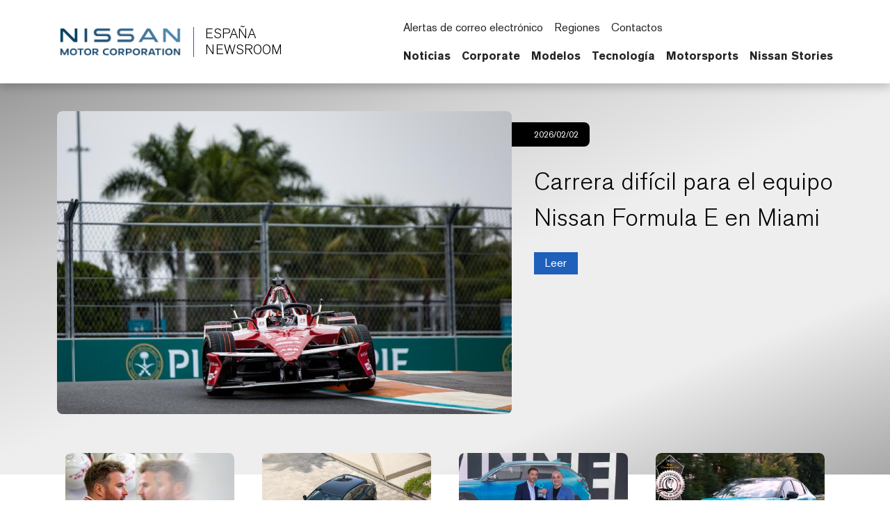

--- FILE ---
content_type: text/html; charset=UTF-8
request_url: https://spain.nissannews.com/?la=1&downloadUrl=%2Fes-ES%2Fphotos%2FdownloadSource%3FidWithExtraText%3Dphoto-b9eb41358ca81142c88cca7525098e2a-podcast-ix-foro-nissan%26dlid%3Df32f67e1a5345092c9e19310f7a088cf7edfba6b
body_size: 2300
content:
<!DOCTYPE html>
<html lang="en">
<head>
    <meta charset="utf-8">
    <meta name="viewport" content="width=device-width, initial-scale=1">
    <title></title>
    <style>
        body {
            font-family: "Arial";
        }
    </style>
    <script type="text/javascript">
    window.awsWafCookieDomainList = [];
    window.gokuProps = {
"key":"AQIDAHjcYu/GjX+QlghicBgQ/7bFaQZ+m5FKCMDnO+vTbNg96AF/BDUtfxjQCK9UG81+MjKSAAAAfjB8BgkqhkiG9w0BBwagbzBtAgEAMGgGCSqGSIb3DQEHATAeBglghkgBZQMEAS4wEQQMy/+bmWmVE/Ta0+3OAgEQgDsHGngtH1p4FOUKTO0bEhcleCnD8Ru2NuiqeQUObDwgY/LCxuLnnqqNbIuVwuCh2VgHYZJZoBJ5aqFwXQ==",
          "iv":"CgAFnDaZOgAAAw+0",
          "context":"2EUJBqUSHEfx+78c5lmNQRSTPlCDrJO+QAsLQeExW1pa7oLtDUb9S3Y58116mzIOIZkIz05yjmoYAdhdZiHOUlPbbelixI7tkDAVtigVrWvSGEgKHk83k5oVrHHkJn0n6h/+GvhJnIDV/3qREqJdbA+TQZ54kx3rH2Dqi1GcP4SiCPLopkIiICAwVImm8StslRaevRDaDQAIsPkLxTMTlm6eCZri1xXNA+bNP+1pYLTNMx0drL4yhMy+1JUpqZQc2B6EeWgOoE3YobTQ/seoEgruifecC3Bf0M+EKLeYMaqmET+K/+tLbFFk6Jfm/[base64]/N/m0vALzLRuXtxm+0HZPNBCkdlCUSaNS9k6lPE0/4LSQMf+QE0g3K0j1zpQHrrnGBSA+RPSbr677STuZ5Sl7jOgZUBovl9bQovHd8ToLd131WB80hcgR/YFNL8ufW+GaYcdPdaI3v4AeH7QuXcyU6fkae7Ett6i81vQxDFTdMyc8l5E3"
};
    </script>
    <script src="https://a2f1136cef27.e7f5012f.us-west-1.token.awswaf.com/a2f1136cef27/f0455ffdebbb/d5d28de05eb8/challenge.js"></script>
</head>
<body>
    <div id="challenge-container"></div>
    <script type="text/javascript">
        AwsWafIntegration.saveReferrer();
        AwsWafIntegration.checkForceRefresh().then((forceRefresh) => {
            if (forceRefresh) {
                AwsWafIntegration.forceRefreshToken().then(() => {
                    window.location.reload(true);
                });
            } else {
                AwsWafIntegration.getToken().then(() => {
                    window.location.reload(true);
                });
            }
        });
    </script>
    <noscript>
        <h1>JavaScript is disabled</h1>
        In order to continue, we need to verify that you're not a robot.
        This requires JavaScript. Enable JavaScript and then reload the page.
    </noscript>
</body>
</html>

--- FILE ---
content_type: text/html; charset=utf-8
request_url: https://spain.nissannews.com/es-ES
body_size: 22774
content:

















<!DOCTYPE html>
  <html lang="es-ES">
    
      <head data-post-login-download="#">
    

    

    

    <script type="application/ld+json">
      {
        "@context": "http://schema.org",
        "@type": "Organization",
        "name": "Nissan Spain Newsroom",
        "url": "https://spain.nissannews.com/es-ES",
        "logo": "https://spain.nissannews.com/assets/images/logos/vi/nissan-global-gradient.png"
      }
    </script>

    

    

    

    

      <!-- Google Tag Manager -->
    
      <script>
          window.googleDataLayer = window.googleDataLayer || [];
          function gtag(){googleDataLayer.push(arguments);}
          gtag('js', new Date());

          gtag('config', 'UA-118097516-21', {
            'custom_map': {'dimension1': 'releaseId',
              'dimension2': 'requestLocale'}
          });

          

          gtag('send', 'pageview');
      </script>

      <script>(function(w,d,s,l,i){w[l]=w[l]||[];w[l].push({'gtm.start':
            new Date().getTime(),event:'gtm.js'});var f=d.getElementsByTagName(s)[0],
          j=d.createElement(s),dl=l!='dataLayer'?'&l='+l:'';j.async=true;j.src=
          'https://www.googletagmanager.com/gtm.js?id='+i+dl;f.parentNode.insertBefore(j,f);
      })(window,document,'script','googleDataLayer','GTM-TZL8TT3');</script>
    
      <!-- End Google Tag Manager -->

    <meta charset="utf-8">
    <meta http-equiv="X-UA-Compatible" content="IE=edge">
    <meta name="viewport" content="width=device-width, initial-scale=1">

    
      <meta name="description" content="">
    

    <meta name="author" content="">

    
      <title>Oficial España Newsroom</title>
    

    
      
        

<link rel="apple-touch-icon" sizes="180x180" href="/assets/images/favicon/nissan/apple-touch-icon.png">
<link rel="icon" type="image/png" sizes="32x32" href="/assets/images/favicon/nissan/favicon-32x32.png">
<link rel="icon" type="image/png" sizes="16x16" href="/assets/images/favicon/nissan/favicon-16x16.png">
<link rel="manifest" href="/assets/images/favicon/nissan/site.webmanifest">
<link rel="mask-icon" href="/assets/images/favicon/nissan/safari-pinned-tab.svg" color="#5bbad5">
<link rel="shortcut icon" href="/assets/images/favicon/nissan/favicon.ico">
<meta name="msapplication-TileColor" content="#da532c">
<meta name="msapplication-config" content="/assets/images/favicon/nissan/browserconfig.xml">
<meta name="theme-color" content="#ffffff">
      
    

    <link href="/assets/vendor/bootstrap-5.0.2-dist/css/abe91756d18b7cd60871a2f47c1e8192-bootstrap.min.css" rel="stylesheet">
    <link href="/assets/stylesheets/8e439f262f89ee05eac44f70535bc8b7-silver-theme.css" rel="stylesheet">
    <link href="/assets/ionicons/css/0d6763b67616cb9183f3931313d42971-ionicons.min.css" rel="stylesheet">
    <link href="/assets/font-awesome-4.7.0/css/269550530cc127b6aa5a35925a7de6ce-font-awesome.min.css" rel="stylesheet">
    <link href="/assets/vendor/bootstrap-daterangepicker/9edd76ee336123a614342bc5166a98e2-daterangepicker.css" rel="stylesheet">
    <link href="/assets/admin/clever/assets/css/bootstrap-datetimepicker.min.css" rel="stylesheet">
    <link rel="stylesheet" type="text/css" href="/webjars/toastr/2.1.1/toastr.css">
    <link href='https://fonts.googleapis.com/css?family=Lato:400,700,400italic' rel="stylesheet">

    
      <!--[if lt IE 9]>
    <script src="https://oss.maxcdn.com/libs/html5shiv/3.7.0/html5shiv.js"></script>
    <script src="https://oss.maxcdn.com/libs/respond.js/1.4.2/respond.min.js"></script>
    <![endif]-->

    <script src="/assets/vendor/895323ed2f7258af4fae2c738c8aea49-jquery-1.11.3.min.js"></script>
    <script src="/assets/vendor/6d5324ca2d034d18a25ff090df5ed1ec-stickyfill.min.js"></script>

    
  



  

  

  

  
  <meta property="og:type" content="website"/>
  <meta property="og:title" content="Oficial España Newsroom"/>
  
    <meta property="og:description" content="Oficial España Newsroom"/>
  
  <meta property="og:url" content="http://spain.nissannews.com/es-ES"/>
  <meta property="og:site_name" content="Oficial España Newsroom"/>
  <meta property="og:locale" content="es_ES"/>

  
    <meta property="og:image" content="https://spain.nissannews.com/assets/images/logos/vi/c1fa9420b664702169ead348805571be-nissan-corporate-logo.svg"/>
    <meta property="og:image:type" content="image/svg+xml"/>
    
    
    <meta property="og:image:alt" content="Oficial España Newsroom"/>
  

  

  

  
  
  

  
  <meta name="twitter:card" content="summary"/>
  
  
  
  
  
  
  
  
  
  
  
  



  <link rel="canonical" href="https://spain.nissannews.com" />


    <script async src="https://www.googletagmanager.com/gtag/js?id=UA-118097516-21"></script>

    <style>
        @media all and (-ms-high-contrast:none)
        {
        *::-ms-backdrop, body { min-height: 100%; } /* IE11 */
        }
    </style>

    <script>
      document.addEventListener("DOMContentLoaded", function() {
        if(/android/i.test(navigator.userAgent)) {
          document.body.classList.add("android");
        }
      });
    </script>

  </head>

    <body class="  nissan-spain" data-market-route-prefix="es-ES">

        <!-- Google Tag Manager (noscript) -->
      
        <noscript><iframe src="https://www.googletagmanager.com/ns.html?id=GTM-TZL8TT3" height="0" width="0" style="display: none;  visibility: hidden"></iframe></noscript>
      
        <!-- End Google Tag Manager (noscript) -->

      


  
















<nav class="navbar nissan__navbar autohide" id="globalHeader">
  <div class="container">
    <div class="navbar-brand__container">
      <a class="navbar-brand" href="/es-ES">
        <img class="img-fluid navbar-header-logo first-image" src="/assets/images/logos/vi/853d2ff360b168de1e6c960d1fbfd10d-nissan-global-gradient-blue.png" alt="Nissan | logo">
        <div class="seperator__vertical"></div>
        <h1>ESPAÑA <span>NEWSROOM</span></h1>
      </a>
    </div>

    <div class="navbar-actions__container d-flex d-sm-flex d-lg-none">
      
      <a class="searchbox-icon ps-2"
      href="javascript:void(0)"
      data-bs-toggle="modal"
      data-bs-target="#searchModal"
      data-placeholder="Introduzca su búsqueda y pulse Intro…"
      title="Buscar"><ion-icon name="search-outline" aria-hidden="true"></ion-icon>
      </a>
      <button class="navbar-toggler" type="button" data-bs-toggle="collapse" data-bs-target="#mobileNavbarDropdown" aria-controls="navbarSupportedContent" aria-expanded="false" aria-label="Toggle navigation">
        <span class="navbar-toggler-icon"></span>
      </button>

      <script>

          document.addEventListener('DOMContentLoaded', function() {
            const navbarCollapse = document.getElementById('mobileNavbarDropdown');
            const overlay = document.getElementById('menuOverlay');
            const toggler = document.querySelector('.navbar-toggler');
            const body = document.body;

            function updateDropdownMaxHeight() {
              const viewportHeight = window.innerHeight;
              const maxHeight = viewportHeight - 90; // Subtract 90px to account for the fixed header
              navbarCollapse.style.maxHeight = `${maxHeight}px`;
            }

            updateDropdownMaxHeight();

            window.addEventListener('resize', updateDropdownMaxHeight);

            navbarCollapse.addEventListener('show.bs.collapse', () => {
              overlay.style.display = 'block';
              body.style.overflow = 'hidden';
            });

            navbarCollapse.addEventListener('hide.bs.collapse', () => {
              overlay.style.display = 'none';
              body.style.overflow = '';
            });

            overlay.addEventListener('click', () => {
              navbarCollapse.classList.remove('show');
              overlay.style.display = 'none';
              body.style.overflow = '';
            });

            toggler.addEventListener('click', () => {
              const isExpanded = toggler.getAttribute('aria-expanded') === 'true';

              if (isExpanded) {
                overlay.style.display = 'block';
                body.style.overflow = 'hidden';
              } else {
                overlay.style.display = 'none';
                body.style.overflow = '';
              }
            });

            const itemCountSpan = document.querySelector('.clientBasketItemCount');

            const noItemsMessage = 'Sin';

            if (!itemCountSpan.innerText.trim()) {
              itemCountSpan.innerText = noItemsMessage;
            }

          });

      </script>

      <dialog id="mobileNavbarDropdown" class="mobile-nav">
        <div class="container">
          <ul class="nav navbar-nav nissan__navbar-nav">
          
            
              
  
  <li class="dropdown">

    <a class="
      dropdown-toggle dropdown-toggle--mobile"
      href="javascript:void(0);"
      data-bs-toggle="wieck-dropdown-submenu">
      Noticias
       <ion-icon name="chevron-forward-circle-outline"></ion-icon> 
    </a>

    
      <ul class="dropdown-menu nissan-mega-menu" id="channel-ba287ce7f7f74374b2a4b74277903c02">
        <div class="nissan-mega-menu--grid">
          <div class="position-relative">

            
              <li>
                <a href="/es-ES/channels/noticias">
                  Abrir Noticias
                  
                </a>
              </li>
            

            
              <li class="dropdown-submenu nissan-mega-submenu">
                

                  <a class="
                    "
                    href="/channels/channel-ba287ce7f7f74374b2a4b74277903c02?selectedTabId=releases" 
                    >
                    Notas de Prensa
                    
                  </a>

                
                

              </li>
            
              <li class="dropdown-submenu nissan-mega-submenu">
                

                  <a class="
                    "
                    href="/channels/channel-ba287ce7f7f74374b2a4b74277903c02?selectedTabId=noticias-photos" 
                    >
                    Imágenes
                    
                  </a>

                
                

              </li>
            
              <li class="dropdown-submenu nissan-mega-submenu">
                

                  <a class="
                    "
                    href="/channels/channel-ba287ce7f7f74374b2a4b74277903c02?selectedTabId=noticias-videos" 
                    >
                    Videos
                    
                  </a>

                
                

              </li>
            
              <li class="dropdown-submenu nissan-mega-submenu">
                

                  <a class="
                    "
                    href="/es-ES/channels/podcast"
                    >
                    Podcasts
                    
                  </a>

                
                

              </li>
            
          </div>
        </div>
      </ul>
    
  </li>


            
              
  
  <li class="dropdown">

    <a class="
      dropdown-toggle dropdown-toggle--mobile"
      href="javascript:void(0);"
      data-bs-toggle="wieck-dropdown-submenu">
      Corporate
       <ion-icon name="chevron-forward-circle-outline"></ion-icon> 
    </a>

    
      <ul class="dropdown-menu nissan-mega-menu" id="channel-d25260f36aab36ee4c6fad47e71016a5">
        <div class="nissan-mega-menu--grid">
          <div class="position-relative">

            
              <li>
                <a href="/es-ES/channels/channel-d25260f36aab36ee4c6fad47e71016a5">
                  Abrir Corporate
                  
                </a>
              </li>
            

            
              <li class="dropdown-submenu nissan-mega-submenu">
                

                  <a class="
                    "
                    href="/es-ES/channels/channel-d25260f36aab36ee4c6fad47e71016a5" 
                    >
                    Noticias Corporativas
                    
                  </a>

                
                

              </li>
            
              <li class="dropdown-submenu nissan-mega-submenu">
                

                  <a class="nav__external-link
                    dropdown-toggle dropdown-toggle--mobile"
                    href="javascript:void(0);"
                    data-bs-toggle="wieck-dropdown-submenu">
                    Directivos
                     <ion-icon name="chevron-forward-circle-outline"></ion-icon> 
                  </a>

                
                
                  
                    <ul class="dropdown-menu nissan-mega-menu-1">

                      
                        <li>
                          <a class="nav__external-link"  href="https://spain.nissannews.com/es-ES/spain-executives" >
                            Abrir Directivos
                             <ion-icon name="open-outline" aria-hidden="true"></ion-icon> 
                          </a>
                        </li>
                      

                      
                        <li class="nissan-mega-submenu-1" data-preview-url="">
                        
                          <a class="nav__external-link" href="https://global.nissannews.com/en/corporate-officers" target="_blank">Globales <ion-icon name="open-outline" aria-hidden="true"></ion-icon> </a>
                        
                        </li>
                        <li class="nissan-mega-divider"></li>
                      
                        <li class="nissan-mega-submenu-1" data-preview-url="">
                        
                          <a class="nav__external-link" href="https://europe.nissannews.com/en-GB/europe-executive-bios#europe-executives" target="_blank">En Europa <ion-icon name="open-outline" aria-hidden="true"></ion-icon> </a>
                        
                        </li>
                        <li class="nissan-mega-divider"></li>
                      
                        <li class="nissan-mega-submenu-1" data-preview-url="">
                        
                          <a class="" href="/pages/spain-executives" >España</a>
                        
                        </li>
                        <li class="nissan-mega-divider"></li>
                      
                    </ul>
                  
                

              </li>
            
              <li class="dropdown-submenu nissan-mega-submenu">
                

                  <a class="
                    dropdown-toggle dropdown-toggle--mobile"
                    href="javascript:void(0);"
                    data-bs-toggle="wieck-dropdown-submenu">
                    Nissan Global
                     <ion-icon name="chevron-forward-circle-outline"></ion-icon> 
                  </a>

                
                
                  
                    <ul class="dropdown-menu nissan-mega-menu-1">

                      
                        <li>
                          <a class=""  href="/es-ES/channels/nissan-global">
                            Abrir Nissan Global
                            
                          </a>
                        </li>
                      

                      
                        <li class="nissan-mega-submenu-1" data-preview-url="">
                        
                          <a class="nav__external-link" href="https://www.nissan-global.com/EN/COMPANY/PROFILE/BUSINESS/index.html" target="_blank">En General <ion-icon name="open-outline" aria-hidden="true"></ion-icon> </a>
                        
                        </li>
                        <li class="nissan-mega-divider"></li>
                      
                        <li class="nissan-mega-submenu-1" data-preview-url="">
                        
                          <a class="" href="/es-ES/channels/ventas">Ventas</a>
                        
                        </li>
                        <li class="nissan-mega-divider"></li>
                      
                        <li class="nissan-mega-submenu-1" data-preview-url="">
                        
                          <a class="nav__external-link" href="https://www.nissan-global.com/EN/COMPANY/PROFILE/EN_ESTABLISHMENT/NORTH_AMERICA/" target="_blank">Ubicación <ion-icon name="open-outline" aria-hidden="true"></ion-icon> </a>
                        
                        </li>
                        <li class="nissan-mega-divider"></li>
                      
                        <li class="nissan-mega-submenu-1" data-preview-url="">
                        
                          <a class="nav__external-link" href="https://www.nissan-global.com/EN/COMPANY/PROFILE/HERITAGE/1930/" target="_blank">Historia <ion-icon name="open-outline" aria-hidden="true"></ion-icon> </a>
                        
                        </li>
                        <li class="nissan-mega-divider"></li>
                      
                    </ul>
                  
                

              </li>
            
              <li class="dropdown-submenu nissan-mega-submenu">
                

                  <a class="
                    dropdown-toggle dropdown-toggle--mobile"
                    href="javascript:void(0);"
                    data-bs-toggle="wieck-dropdown-submenu">
                    Nissan en Europa
                     <ion-icon name="chevron-forward-circle-outline"></ion-icon> 
                  </a>

                
                
                  
                    <ul class="dropdown-menu nissan-mega-menu-1">

                      
                        <li>
                          <a class=""  href="/es-ES/channels/nissan-en-europa">
                            Abrir Nissan en Europa
                            
                          </a>
                        </li>
                      

                      
                        <li class="nissan-mega-submenu-1" data-preview-url="">
                        
                          <a class="" href="/es-ES/channels/ventas-y-marketing">Ventas y Marketing</a>
                        
                        </li>
                        <li class="nissan-mega-divider"></li>
                      
                        <li class="nissan-mega-submenu-1" data-preview-url="">
                        
                          <a class="" href="/es-ES/channels/fabricacion-e-i-d">Fabricación e I+D</a>
                        
                        </li>
                        <li class="nissan-mega-divider"></li>
                      
                    </ul>
                  
                

              </li>
            
              <li class="dropdown-submenu nissan-mega-submenu">
                

                  <a class="nav__external-link
                    "
                    href="https://global.nissannews.com/en" target="_blank"
                    >
                    CSR
                    
                    <ion-icon name="open-outline" aria-hidden="true"></ion-icon>
                    
                  </a>

                
                

              </li>
            
          </div>
        </div>
      </ul>
    
  </li>


            
              
  
  <li class="dropdown">

    <a class="
      dropdown-toggle dropdown-toggle--mobile"
      href="javascript:void(0);"
      data-bs-toggle="wieck-dropdown-submenu">
      Modelos
       <ion-icon name="chevron-forward-circle-outline"></ion-icon> 
    </a>

    
      <ul class="dropdown-menu nissan-mega-menu" id="channel-26c523bc08b14ed6993d6c8c26b5d353">
        <div class="nissan-mega-menu--grid">
          <div class="position-relative">

            
              <li>
                <a href="/pages/spain-nissan-modelos" >
                  Abrir Modelos
                  
                </a>
              </li>
            

            
              <li class="dropdown-submenu nissan-mega-submenu">
                

                  <a class="
                    dropdown-toggle dropdown-toggle--mobile"
                    href="javascript:void(0);"
                    data-bs-toggle="wieck-dropdown-submenu">
                    City Cars
                     <ion-icon name="chevron-forward-circle-outline"></ion-icon> 
                  </a>

                
                
                  
                    <ul class="dropdown-menu nissan-mega-menu-1">

                      
                        <li>
                          <a class=""  href="/es-ES/channels/city-cars">
                            Abrir City Cars
                            
                          </a>
                        </li>
                      

                      
                        <li class="nissan-mega-submenu-1" data-preview-url="https://wieck-nissanao-production.s3.us-west-1.amazonaws.com/pagePartImages/5147384d566d72b7505fa0626f8b179e70c0b6cf">
                        
                          <a class="" href="/es-ES/channels/micra">Micra</a>
                        
                        </li>
                        <li class="nissan-mega-divider"></li>
                      
                        <li class="nissan-mega-submenu-1" data-preview-url="https://wieck-nissanao-production.s3.us-west-1.amazonaws.com/pagePartImages/12fd57e95f662e7095a1706b40910d2d187739e2">
                        
                          <a class="" href="/es-ES/channels/pulsar">Pulsar</a>
                        
                        </li>
                        <li class="nissan-mega-divider"></li>
                      
                    </ul>
                  
                

              </li>
            
              <li class="dropdown-submenu nissan-mega-submenu">
                

                  <a class="
                    dropdown-toggle dropdown-toggle--mobile"
                    href="javascript:void(0);"
                    data-bs-toggle="wieck-dropdown-submenu">
                    Crossovers
                     <ion-icon name="chevron-forward-circle-outline"></ion-icon> 
                  </a>

                
                
                  
                    <ul class="dropdown-menu nissan-mega-menu-1">

                      
                        <li>
                          <a class=""  href="/es-ES/channels/crossovers">
                            Abrir Crossovers
                            
                          </a>
                        </li>
                      

                      
                        <li class="nissan-mega-submenu-1" data-preview-url="https://wieck-nissanao-production.s3.us-west-1.amazonaws.com/pagePartImages/e42b4e18a5bb80a05409a01c63a15b9e44fbaf51">
                        
                          <a class="" href="/es-ES/channels/juke">Juke</a>
                        
                        </li>
                        <li class="nissan-mega-divider"></li>
                      
                        <li class="nissan-mega-submenu-1" data-preview-url="https://wieck-nissanao-production.s3.us-west-1.amazonaws.com/pagePartImages/8e59801eba8365cb3fab366d0081715dabf13581">
                        
                          <a class="" href="/es-ES/channels/qashqai">Qashqai</a>
                        
                        </li>
                        <li class="nissan-mega-divider"></li>
                      
                        <li class="nissan-mega-submenu-1" data-preview-url="https://wieck-nissanao-production.s3.us-west-1.amazonaws.com/pagePartImages/9475d54c39f35194dba277a5f4a546e9ee5a57bf">
                        
                          <a class="" href="/es-ES/channels/x-trail">X-Trail</a>
                        
                        </li>
                        <li class="nissan-mega-divider"></li>
                      
                    </ul>
                  
                

              </li>
            
              <li class="dropdown-submenu nissan-mega-submenu">
                

                  <a class="
                    dropdown-toggle dropdown-toggle--mobile"
                    href="javascript:void(0);"
                    data-bs-toggle="wieck-dropdown-submenu">
                    Deportivos
                     <ion-icon name="chevron-forward-circle-outline"></ion-icon> 
                  </a>

                
                
                  
                    <ul class="dropdown-menu nissan-mega-menu-1">

                      
                        <li>
                          <a class=""  href="/es-ES/channels/deportivos">
                            Abrir Deportivos
                            
                          </a>
                        </li>
                      

                      
                        <li class="nissan-mega-submenu-1" data-preview-url="https://wieck-nissanao-production.s3.us-west-1.amazonaws.com/pagePartImages/b4c724f15cb42f887af4d5ecf2fe98ead63c865f">
                        
                          <a class="" href="/es-ES/channels/370z">370Z</a>
                        
                        </li>
                        <li class="nissan-mega-divider"></li>
                      
                        <li class="nissan-mega-submenu-1" data-preview-url="https://wieck-nissanao-production.s3.us-west-1.amazonaws.com/pagePartImages/7afe1acc05ac673bacc8459f4dfd62ffebece76c">
                        
                          <a class="" href="/es-ES/channels/370z-roadster">370Z Roadster</a>
                        
                        </li>
                        <li class="nissan-mega-divider"></li>
                      
                        <li class="nissan-mega-submenu-1" data-preview-url="https://wieck-nissanao-production.s3.us-west-1.amazonaws.com/pagePartImages/3652885adc7f1a8b077a2d83a431010e3d08cbff">
                        
                          <a class="" href="/es-ES/channels/gt-r">GT-R</a>
                        
                        </li>
                        <li class="nissan-mega-divider"></li>
                      
                        <li class="nissan-mega-submenu-1" data-preview-url="https://wieck-nissanao-production.s3.us-west-1.amazonaws.com/pagePartImages/e05e399364fa369c97df8fffefdabdb9787b6799">
                        
                          <a class="" href="/es-ES/channels/gt-r-nismo">GT-R NISMO</a>
                        
                        </li>
                        <li class="nissan-mega-divider"></li>
                      
                    </ul>
                  
                

              </li>
            
              <li class="dropdown-submenu nissan-mega-submenu">
                

                  <a class="
                    dropdown-toggle dropdown-toggle--mobile"
                    href="javascript:void(0);"
                    data-bs-toggle="wieck-dropdown-submenu">
                    Vehículos Eléctricos
                     <ion-icon name="chevron-forward-circle-outline"></ion-icon> 
                  </a>

                
                
                  
                    <ul class="dropdown-menu nissan-mega-menu-1">

                      
                        <li>
                          <a class=""  href="/es-ES/channels/vehiculos-electricos">
                            Abrir Vehículos Eléctricos
                            
                          </a>
                        </li>
                      

                      
                        <li class="nissan-mega-submenu-1" data-preview-url="https://wieck-nissanao-production.s3.us-west-1.amazonaws.com/pagePartImages/3a9b0b377dbee868802a3a70f3ac4745044acf78">
                        
                          <a class="" href="/es-ES/channels/ariya">Ariya</a>
                        
                        </li>
                        <li class="nissan-mega-divider"></li>
                      
                        <li class="nissan-mega-submenu-1" data-preview-url="https://wieck-nissanao-production.s3.us-west-1.amazonaws.com/pagePartImages/7083c8b00fdd183fd7fe967ed7ffe206ce2fa34f">
                        
                          <a class="" href="/es-ES/channels/e-nv200">e-NV200</a>
                        
                        </li>
                        <li class="nissan-mega-divider"></li>
                      
                        <li class="nissan-mega-submenu-1" data-preview-url="https://wieck-nissanao-production.s3.us-west-1.amazonaws.com/pagePartImages/72ebd8a5dcb33017b6ef55fa149a4b179292a854">
                        
                          <a class="" href="/es-ES/channels/leaf">LEAF</a>
                        
                        </li>
                        <li class="nissan-mega-divider"></li>
                      
                        <li class="nissan-mega-submenu-1" data-preview-url="https://wieck-nissanao-production.s3.us-west-1.amazonaws.com/pagePartImages/4506e2dfc23e23671c1d2f2798e1210b03fcbf70">
                        
                          <a class="" href="/es-ES/channels/leaf-nismo-rc">LEAF NISMO RC</a>
                        
                        </li>
                        <li class="nissan-mega-divider"></li>
                      
                        <li class="nissan-mega-submenu-1" data-preview-url="">
                        
                          <a class="" href="/es-ES/channels/townstar-ev">Townstar EV</a>
                        
                        </li>
                        <li class="nissan-mega-divider"></li>
                      
                    </ul>
                  
                

              </li>
            
              <li class="dropdown-submenu nissan-mega-submenu">
                

                  <a class="
                    dropdown-toggle dropdown-toggle--mobile"
                    href="javascript:void(0);"
                    data-bs-toggle="wieck-dropdown-submenu">
                    Vehículos Comerciales
                     <ion-icon name="chevron-forward-circle-outline"></ion-icon> 
                  </a>

                
                
                  
                    <ul class="dropdown-menu nissan-mega-menu-1">

                      
                        <li>
                          <a class=""  href="/es-ES/channels/vehiculos-comerciales">
                            Abrir Vehículos Comerciales
                            
                          </a>
                        </li>
                      

                      
                        <li class="nissan-mega-submenu-1" data-preview-url="https://wieck-nissanao-production.s3.us-west-1.amazonaws.com/pagePartImages/cfdd0d639b086d356e20ff243a0ded190f6f965a">
                        
                          <a class="" href="/es-ES/channels/interstar">Interstar</a>
                        
                        </li>
                        <li class="nissan-mega-divider"></li>
                      
                        <li class="nissan-mega-submenu-1" data-preview-url="https://wieck-nissanao-production.s3.us-west-1.amazonaws.com/pagePartImages/82a059e0526cce5c08da865f3ae6f46d387e8d43">
                        
                          <a class="" href="/es-ES/channels/navara">Navara</a>
                        
                        </li>
                        <li class="nissan-mega-divider"></li>
                      
                        <li class="nissan-mega-submenu-1" data-preview-url="https://wieck-nissanao-production.s3.us-west-1.amazonaws.com/pagePartImages/2087e65ffffc795fa4ab36408e56a852c73aada4">
                        
                          <a class="" href="/es-ES/channels/nt400-cabstar">NT400 Cabstar</a>
                        
                        </li>
                        <li class="nissan-mega-divider"></li>
                      
                        <li class="nissan-mega-submenu-1" data-preview-url="https://wieck-nissanao-production.s3.us-west-1.amazonaws.com/pagePartImages/ff03ba528aeba23e10f3cdb29efcbe0ed2e0521e">
                        
                          <a class="" href="/es-ES/channels/nt500">NT500</a>
                        
                        </li>
                        <li class="nissan-mega-divider"></li>
                      
                        <li class="nissan-mega-submenu-1" data-preview-url="">
                        
                          <a class="" href="/es-ES/channels/nv200">NV200</a>
                        
                        </li>
                        <li class="nissan-mega-divider"></li>
                      
                        <li class="nissan-mega-submenu-1" data-preview-url="https://wieck-nissanao-production.s3.us-west-1.amazonaws.com/pagePartImages/717d8e42edf2c6e255f3626f99c2f3aaa5908b82">
                        
                          <a class="" href="/es-ES/channels/nv250">NV250</a>
                        
                        </li>
                        <li class="nissan-mega-divider"></li>
                      
                    </ul>
                  
                

              </li>
            
              <li class="dropdown-submenu nissan-mega-submenu">
                

                  <a class="
                    "
                    href="/pages/spain-nissan-concept-cars" 
                    >
                    Concept Cars
                    
                  </a>

                
                

              </li>
            
              <li class="dropdown-submenu nissan-mega-submenu">
                

                  <a class="
                    "
                    href="/es-ES/channels/historico-modelos-anteriores"
                    >
                    Histórico Modelos Anteriores
                    
                  </a>

                
                

              </li>
            
          </div>
        </div>
      </ul>
    
  </li>


            
              
  
  <li class="dropdown">

    <a class="
      dropdown-toggle dropdown-toggle--mobile"
      href="javascript:void(0);"
      data-bs-toggle="wieck-dropdown-submenu">
      Tecnología
       <ion-icon name="chevron-forward-circle-outline"></ion-icon> 
    </a>

    
      <ul class="dropdown-menu nissan-mega-menu" id="channel-d25260f36aab36ee4c6fad47e70fd11b">
        <div class="nissan-mega-menu--grid">
          <div class="position-relative">

            
              <li>
                <a href="/es-ES/channels/tecnologia">
                  Abrir Tecnología
                  
                </a>
              </li>
            

            
              <li class="dropdown-submenu nissan-mega-submenu">
                

                  <a class="
                    "
                    href="/es-ES/channels/intelligent-mobility"
                    >
                    Intelligent Mobility
                    
                  </a>

                
                

              </li>
            
          </div>
        </div>
      </ul>
    
  </li>


            
              
  
  <li class="dropdown">

    <a class="
      dropdown-toggle dropdown-toggle--mobile"
      href="javascript:void(0);"
      data-bs-toggle="wieck-dropdown-submenu">
      Motorsports
       <ion-icon name="chevron-forward-circle-outline"></ion-icon> 
    </a>

    
      <ul class="dropdown-menu nissan-mega-menu" id="channel-24d1723fe06ac9e428d51df1d3032163">
        <div class="nissan-mega-menu--grid">
          <div class="position-relative">

            
              <li>
                <a href="/es-ES/channels/motorsports">
                  Abrir Motorsports
                  
                </a>
              </li>
            

            
              <li class="dropdown-submenu nissan-mega-submenu">
                

                  <a class="
                    "
                    href="/channels/channel-24d1723fe06ac9e428d51df1d3032163" 
                    >
                    Motorsports
                    
                  </a>

                
                

              </li>
            
              <li class="dropdown-submenu nissan-mega-submenu">
                

                  <a class="
                    "
                    href="/es-ES/channels/formula-e"
                    >
                    Formula E
                    
                  </a>

                
                

              </li>
            
              <li class="dropdown-submenu nissan-mega-submenu">
                

                  <a class="
                    "
                    href="/es-ES/channels/gt-academy"
                    >
                    GT Academy
                    
                  </a>

                
                

              </li>
            
          </div>
        </div>
      </ul>
    
  </li>


            
              
  
  <li class="dropdown">

    <a class="nav__external-link
      "
      href="https://europe.nissanstories.com/es-ES" target="_blank"
      >
      Nissan Stories
       <ion-icon name="open-outline" aria-hidden="true"></ion-icon> 
    </a>

    
  </li>


            
          
          </ul>

          <script src="/assets/javascripts/8073225d759029c479622bbe9c34c97e-mega-menus.js"></script>

          <ul class="nav navbar-nav">
            <li class="nissan-nav-action">
              <a href="javascript:void(0)"
              id="nav-subscribe-btn"
              data-bs-toggle="modal"
              data-bs-target="#campaignMonitorModal"
              title="Suscribirse"><ion-icon name="mail-outline" aria-hidden="true"></ion-icon> Alertas de correo electrónico</a>
            </li>
            <li class="nissan-nav-action">
              <a href="/es-ES/regions"><ion-icon name="location-outline" aria-hidden="true"></ion-icon> Regiones</a>
            </li>
            
              <li class="nissan-nav-action">
                <a href="/es-ES/contacts"><ion-icon name="people-circle-outline" aria-hidden="true"></ion-icon> Contactos</a>
              </li>
            
            
            <li class="nissan-nav-action">
              <a href="/es-ES/basket" title="elementos guardados" class="clientBasketLink">
                <ion-icon name="folder-outline" aria-hidden="true"></ion-icon>
                
                  <span class="clientBasketItemCount pe-1"></span>
                  <span class="clientBasketItemCount--none">No hay elementos guardados</span>
                  <span class="clientBasketItemCount--one">elemento guardado</span>
                  <span class="clientBasketItemCount--plus">elementos guardados</span>
                
              </a>
            </li>
          </ul>
        </div>
      </dialog>
    </div>

    <div class="navbar-actions__container d-none d-lg-block">
      <ul class="nav navbar-nav">
        <li class="nissan-nav-action">
          <a href="javascript:void(0)"
          id="nav-subscribe-btn"
          data-bs-toggle="modal"
          data-bs-target="#campaignMonitorModal"
          title="Alertas de correo electrónico"><ion-icon name="mail-outline" aria-hidden="true"></ion-icon> Alertas de correo electrónico</a>
        </li>
        <li class="nissan-nav-action">
          <a href="/es-ES/regions" title="Regiones"><ion-icon name="location-outline" aria-hidden="true"></ion-icon> Regiones</a>
        </li>
        
          <li class="nissan-nav-action">
            <a href="/es-ES/contacts"><ion-icon name="people-circle-outline" aria-hidden="true"></ion-icon> Contactos</a>
          </li>
        
        
        
        <li class="nissan-nav-action">

          <a class="searchbox-icon"
          href="javascript:void(0)"
          data-bs-toggle="modal"
          data-bs-target="#searchModal"
          data-placeholder="Introduzca su búsqueda y pulse Intro…"
          title="Buscar"><ion-icon name="search-outline" aria-hidden="true"></ion-icon>
          </a>

        </li>
        <li class="nissan-nav-action">
          <a href="/es-ES/basket" title="elementos guardados" class="clientBasketLink"><ion-icon name="folder-outline" aria-hidden="true"></ion-icon> <span class="clientBasketItemCount"></span></a>
        </li>
      </ul>

      <div id="channel-navbar">
        <ul class="nav navbar-nav nissan__navbar-nav">
        
          
            

  <li class="dropdown nissan-mega-dropdown nissan-mega-dropdown-toggle 
 
">
    <a class="dropdown-toggle--custom " href="/es-ES/channels/noticias">Noticias </a>
    
      <ul class="dropdown-menu nissan-mega-menu" id="channel-ba287ce7f7f74374b2a4b74277903c02">
        <div class="container nissan-mega-menu--grid">
          <div class="position-relative">
          
            <li class="dropdown-submenu nissan-mega-submenu nissan-mega-submenu-toggle 
 
" data-fixtop=false>
              
                <a class="nav__icon-link " href="/channels/channel-ba287ce7f7f74374b2a4b74277903c02?selectedTabId=releases"  >Notas de Prensa</a>
              
              

            </li>
          
            <li class="dropdown-submenu nissan-mega-submenu nissan-mega-submenu-toggle 
 
" data-fixtop=false>
              
                <a class="nav__icon-link " href="/channels/channel-ba287ce7f7f74374b2a4b74277903c02?selectedTabId=noticias-photos"  >Imágenes</a>
              
              

            </li>
          
            <li class="dropdown-submenu nissan-mega-submenu nissan-mega-submenu-toggle 
 
" data-fixtop=false>
              
                <a class="nav__icon-link " href="/channels/channel-ba287ce7f7f74374b2a4b74277903c02?selectedTabId=noticias-videos"  >Videos</a>
              
              

            </li>
          
            <li class="dropdown-submenu nissan-mega-submenu nissan-mega-submenu-toggle 
 
" data-fixtop=false>
              
                <a class="nav__icon-link " href="/es-ES/channels/podcast" >Podcasts</a>
              
              

            </li>
          
          </div>

          
            <div>
            <div class="release__container--list release__container--mega-menu">
    <div class="release-item"> <a href="/es-ES/releases/nissan-ocupa-la-septima-posicion-en-el-mercado-espanol-en-el-mes-de-marzo" class="release-item__image"> <img class="img-fluid" alt="Nissan Qashqai, top 3 mercado español" src="https://spain.nissannews.com/page-544ux/attachment/e9f2f8fe20ff564baebc6e2653ee841bd249d34a"> </a>
        <div class="release-item__information">
            <div class="date">
                <date class="published-at"> <time class="pub-date" datetime="2025-04-01T04:00:00-05:00">abril 1, 2025</time> </date>
            </div>
            <div class="title"><a href="/es-ES/releases/nissan-ocupa-la-septima-posicion-en-el-mercado-espanol-en-el-mes-de-marzo">Nissan ocupa la séptima posición en el mercado español en el mes de Marzo</a></div>
        </div>
    </div>
	
	
     <div class="release-item"> <a href="/es-ES/releases/el-grupo-renault-y-nissan-anuncian-nuevos-proyectos-estrategicos" class="release-item__image"> <img class="img-fluid" alt="Alianza logo" src="https://spain.nissannews.com/page-544ux/attachment/160970710911704b3ae2a284ba7fe14029ef8c2f"> </a>
        <div class="release-item__information">
            <div class="date">
                <date class="published-at"> <time class="pub-date" datetime="2025-01-07T02:00:00-05:00">enero 16, 2025</time> </date>
            </div>
            <div class="title"><a href="/es-ES/releases/el-grupo-renault-y-nissan-anuncian-nuevos-proyectos-estrategicos">El Grupo Renault y Nissan anuncian nuevos proyectos estratégicos</a></div>
        </div>
    </div>
</div>
            </div>
          

        </div>
      </ul>
    
  </li>


          
            

  <li class="dropdown nissan-mega-dropdown nissan-mega-dropdown-toggle 
 
">
    <a class="dropdown-toggle--custom " href="/es-ES/channels/channel-d25260f36aab36ee4c6fad47e71016a5">Corporate </a>
    
      <ul class="dropdown-menu nissan-mega-menu" id="channel-d25260f36aab36ee4c6fad47e71016a5">
        <div class="container nissan-mega-menu--grid">
          <div class="position-relative">
          
            <li class="dropdown-submenu nissan-mega-submenu nissan-mega-submenu-toggle 
 
" data-fixtop=false>
              
                <a class="nav__icon-link " href="/es-ES/channels/channel-d25260f36aab36ee4c6fad47e71016a5"  >Noticias Corporativas</a>
              
              

            </li>
          
            <li class="dropdown-submenu nissan-mega-submenu nissan-mega-submenu-toggle 
 
" data-fixtop=false>
              
                <a class="nav__icon-link nav__external-link" href="https://spain.nissannews.com/es-ES/spain-executives"   data-bs-toggle="wieck-dropdown-submenu" >Directivos <ion-icon name="chevron-forward-outline"></ion-icon> </a>
              
              
                
                  <ul class="dropdown-menu nissan-mega-menu-1">
                    
                      <li class="nissan-mega-submenu-1 
 
">
                      
                        <a class="nav__icon-link nav__external-link" href="https://global.nissannews.com/en/corporate-officers" target="_blank">Globales <ion-icon name="open-outline" aria-hidden="true"></ion-icon> </a>
                      
                      </li>
                      <li class="nissan-mega-divider"></li>
                    
                      <li class="nissan-mega-submenu-1 
 
">
                      
                        <a class="nav__icon-link nav__external-link" href="https://europe.nissannews.com/en-GB/europe-executive-bios#europe-executives" target="_blank">En Europa <ion-icon name="open-outline" aria-hidden="true"></ion-icon> </a>
                      
                      </li>
                      <li class="nissan-mega-divider"></li>
                    
                      <li class="nissan-mega-submenu-1 
 
">
                      
                        <a class="nav__icon-link " href="/pages/spain-executives" >España</a>
                      
                      </li>
                      <li class="nissan-mega-divider"></li>
                    
                  </ul>
                
              

            </li>
          
            <li class="dropdown-submenu nissan-mega-submenu nissan-mega-submenu-toggle 
 
" data-fixtop=false>
              
                <a class="nav__icon-link " href="/es-ES/channels/nissan-global"  data-bs-toggle="wieck-dropdown-submenu" >Nissan Global <ion-icon name="chevron-forward-outline"></ion-icon> </a>
              
              
                
                  <ul class="dropdown-menu nissan-mega-menu-1">
                    
                      <li class="nissan-mega-submenu-1 
 
">
                      
                        <a class="nav__icon-link nav__external-link" href="https://www.nissan-global.com/EN/COMPANY/PROFILE/BUSINESS/index.html" target="_blank">En General <ion-icon name="open-outline" aria-hidden="true"></ion-icon> </a>
                      
                      </li>
                      <li class="nissan-mega-divider"></li>
                    
                      <li class="nissan-mega-submenu-1 
 
">
                      
                        <a class="nav__icon-link " href="/es-ES/channels/ventas">Ventas</a>
                      
                      </li>
                      <li class="nissan-mega-divider"></li>
                    
                      <li class="nissan-mega-submenu-1 
 
">
                      
                        <a class="nav__icon-link nav__external-link" href="https://www.nissan-global.com/EN/COMPANY/PROFILE/EN_ESTABLISHMENT/NORTH_AMERICA/" target="_blank">Ubicación <ion-icon name="open-outline" aria-hidden="true"></ion-icon> </a>
                      
                      </li>
                      <li class="nissan-mega-divider"></li>
                    
                      <li class="nissan-mega-submenu-1 
 
">
                      
                        <a class="nav__icon-link nav__external-link" href="https://www.nissan-global.com/EN/COMPANY/PROFILE/HERITAGE/1930/" target="_blank">Historia <ion-icon name="open-outline" aria-hidden="true"></ion-icon> </a>
                      
                      </li>
                      <li class="nissan-mega-divider"></li>
                    
                  </ul>
                
              

            </li>
          
            <li class="dropdown-submenu nissan-mega-submenu nissan-mega-submenu-toggle 
 
" data-fixtop=false>
              
                <a class="nav__icon-link " href="/es-ES/channels/nissan-en-europa"  data-bs-toggle="wieck-dropdown-submenu" >Nissan en Europa <ion-icon name="chevron-forward-outline"></ion-icon> </a>
              
              
                
                  <ul class="dropdown-menu nissan-mega-menu-1">
                    
                      <li class="nissan-mega-submenu-1 
 
">
                      
                        <a class="nav__icon-link " href="/es-ES/channels/ventas-y-marketing">Ventas y Marketing</a>
                      
                      </li>
                      <li class="nissan-mega-divider"></li>
                    
                      <li class="nissan-mega-submenu-1 
 
">
                      
                        <a class="nav__icon-link " href="/es-ES/channels/fabricacion-e-i-d">Fabricación e I+D</a>
                      
                      </li>
                      <li class="nissan-mega-divider"></li>
                    
                  </ul>
                
              

            </li>
          
            <li class="dropdown-submenu nissan-mega-submenu nissan-mega-submenu-toggle 
 
" data-fixtop=false>
              
                <a class="nav__icon-link nav__external-link" href="https://global.nissannews.com/en" target="_blank" >CSR <ion-icon name="open-outline" aria-hidden="true"></ion-icon> </a>
              
              

            </li>
          
          </div>

          
            <div>
            <div class="release__container--list release__container--mega-menu">
    <div class="release-item"> <a href="/es-ES/releases/aitana-bonmati-nueva-embajadora-de-nissan-espana" class="release-item__image"> <img class="img-fluid" alt="Nissan Qashqai, top 3 mercado español" src="https://spain.nissannews.com/page-544ux/attachment/972cc94210ee8f056e2fdec93dde6a941e50a464"> </a>
        <div class="release-item__information">
            <div class="date">
                <date class="published-at"> <time class="pub-date" datetime="2025-04-01T04:00:00-05:00">septiembre 2, 2024</time> </date>
            </div>
            <div class="title"><a href="/es-ES/releases/aitana-bonmati-nueva-embajadora-de-nissan-espana">Aitana Bonmatí, nueva embajadora de Nissan España</a></div>
        </div>
    </div>
	
	
     <div class="release-item"> <a href="/es-ES/releases/nissan-participa-en-la-jornada-energia-y-movilidad-sostenible-organizada-por-el-club-espanol-de-la-energia" class="release-item__image"> <img class="img-fluid" alt="Alianza logo" src="https://spain.nissannews.com/page-544ux/attachment/ff407d5b6e0377b49a89ffbb3697b4807add57dc"> </a>
        <div class="release-item__information">
            <div class="date">
                <date class="published-at"> <time class="pub-date" datetime="2025-01-07T02:00:00-05:00">septiembre 29, 2023</time> </date>
            </div>
            <div class="title"><a href="/es-ES/releases/nissan-participa-en-la-jornada-energia-y-movilidad-sostenible-organizada-por-el-club-espanol-de-la-energia">Nissan participa en la Jornada Energía y Movilidad Sostenible organizada por el Club Español de la Energía</a></div>
        </div>
    </div>
</div>
            </div>
          

        </div>
      </ul>
    
  </li>


          
            

  <li class="dropdown nissan-mega-dropdown nissan-mega-dropdown-toggle 
 
">
    <a class="dropdown-toggle--custom " href="/pages/spain-nissan-modelos" >Modelos </a>
    
      <ul class="dropdown-menu nissan-mega-menu" id="channel-26c523bc08b14ed6993d6c8c26b5d353">
        <div class="container nissan-mega-menu--grid">
          <div class="position-relative">
          
            <li class="dropdown-submenu nissan-mega-submenu nissan-mega-submenu-toggle 
 
" data-fixtop=false>
              
                <a class="nav__icon-link " href="/es-ES/channels/city-cars"  data-bs-toggle="wieck-dropdown-submenu" >City Cars <ion-icon name="chevron-forward-outline"></ion-icon> </a>
              
              
                
                  <ul class="dropdown-menu nissan-mega-menu-1">
                    
                      <li class="nissan-mega-submenu-1 
 
">
                      
                        <a class="nav__icon-link " href="/es-ES/channels/micra">Micra</a>
                      
                      </li>
                      <li class="nissan-mega-divider"></li>
                    
                      <li class="nissan-mega-submenu-1 
 
">
                      
                        <a class="nav__icon-link " href="/es-ES/channels/pulsar">Pulsar</a>
                      
                      </li>
                      <li class="nissan-mega-divider"></li>
                    
                  </ul>
                
              

            </li>
          
            <li class="dropdown-submenu nissan-mega-submenu nissan-mega-submenu-toggle 
 
" data-fixtop=false>
              
                <a class="nav__icon-link " href="/es-ES/channels/crossovers"  data-bs-toggle="wieck-dropdown-submenu" >Crossovers <ion-icon name="chevron-forward-outline"></ion-icon> </a>
              
              
                
                  <ul class="dropdown-menu nissan-mega-menu-1">
                    
                      <li class="nissan-mega-submenu-1 
 
">
                      
                        <a class="nav__icon-link " href="/es-ES/channels/juke">Juke</a>
                      
                      </li>
                      <li class="nissan-mega-divider"></li>
                    
                      <li class="nissan-mega-submenu-1 
 
">
                      
                        <a class="nav__icon-link " href="/es-ES/channels/qashqai">Qashqai</a>
                      
                      </li>
                      <li class="nissan-mega-divider"></li>
                    
                      <li class="nissan-mega-submenu-1 
 
">
                      
                        <a class="nav__icon-link " href="/es-ES/channels/x-trail">X-Trail</a>
                      
                      </li>
                      <li class="nissan-mega-divider"></li>
                    
                  </ul>
                
              

            </li>
          
            <li class="dropdown-submenu nissan-mega-submenu nissan-mega-submenu-toggle 
 
" data-fixtop=false>
              
                <a class="nav__icon-link " href="/es-ES/channels/deportivos"  data-bs-toggle="wieck-dropdown-submenu" >Deportivos <ion-icon name="chevron-forward-outline"></ion-icon> </a>
              
              
                
                  <ul class="dropdown-menu nissan-mega-menu-1">
                    
                      <li class="nissan-mega-submenu-1 
 
">
                      
                        <a class="nav__icon-link " href="/es-ES/channels/370z">370Z</a>
                      
                      </li>
                      <li class="nissan-mega-divider"></li>
                    
                      <li class="nissan-mega-submenu-1 
 
">
                      
                        <a class="nav__icon-link " href="/es-ES/channels/370z-roadster">370Z Roadster</a>
                      
                      </li>
                      <li class="nissan-mega-divider"></li>
                    
                      <li class="nissan-mega-submenu-1 
 
">
                      
                        <a class="nav__icon-link " href="/es-ES/channels/gt-r">GT-R</a>
                      
                      </li>
                      <li class="nissan-mega-divider"></li>
                    
                      <li class="nissan-mega-submenu-1 
 
">
                      
                        <a class="nav__icon-link " href="/es-ES/channels/gt-r-nismo">GT-R NISMO</a>
                      
                      </li>
                      <li class="nissan-mega-divider"></li>
                    
                  </ul>
                
              

            </li>
          
            <li class="dropdown-submenu nissan-mega-submenu nissan-mega-submenu-toggle 
 
" data-fixtop=false>
              
                <a class="nav__icon-link " href="/es-ES/channels/vehiculos-electricos"  data-bs-toggle="wieck-dropdown-submenu" >Vehículos Eléctricos <ion-icon name="chevron-forward-outline"></ion-icon> </a>
              
              
                
                  <ul class="dropdown-menu nissan-mega-menu-1">
                    
                      <li class="nissan-mega-submenu-1 
 
">
                      
                        <a class="nav__icon-link " href="/es-ES/channels/ariya">Ariya</a>
                      
                      </li>
                      <li class="nissan-mega-divider"></li>
                    
                      <li class="nissan-mega-submenu-1 
 
">
                      
                        <a class="nav__icon-link " href="/es-ES/channels/e-nv200">e-NV200</a>
                      
                      </li>
                      <li class="nissan-mega-divider"></li>
                    
                      <li class="nissan-mega-submenu-1 
 
">
                      
                        <a class="nav__icon-link " href="/es-ES/channels/leaf">LEAF</a>
                      
                      </li>
                      <li class="nissan-mega-divider"></li>
                    
                      <li class="nissan-mega-submenu-1 
 
">
                      
                        <a class="nav__icon-link " href="/es-ES/channels/leaf-nismo-rc">LEAF NISMO RC</a>
                      
                      </li>
                      <li class="nissan-mega-divider"></li>
                    
                      <li class="nissan-mega-submenu-1 
 
">
                      
                        <a class="nav__icon-link " href="/es-ES/channels/townstar-ev">Townstar EV</a>
                      
                      </li>
                      <li class="nissan-mega-divider"></li>
                    
                  </ul>
                
              

            </li>
          
            <li class="dropdown-submenu nissan-mega-submenu nissan-mega-submenu-toggle 
 
" data-fixtop=false>
              
                <a class="nav__icon-link " href="/es-ES/channels/vehiculos-comerciales"  data-bs-toggle="wieck-dropdown-submenu" >Vehículos Comerciales <ion-icon name="chevron-forward-outline"></ion-icon> </a>
              
              
                
                  <ul class="dropdown-menu nissan-mega-menu-1">
                    
                      <li class="nissan-mega-submenu-1 
 
">
                      
                        <a class="nav__icon-link " href="/es-ES/channels/interstar">Interstar</a>
                      
                      </li>
                      <li class="nissan-mega-divider"></li>
                    
                      <li class="nissan-mega-submenu-1 
 
">
                      
                        <a class="nav__icon-link " href="/es-ES/channels/navara">Navara</a>
                      
                      </li>
                      <li class="nissan-mega-divider"></li>
                    
                      <li class="nissan-mega-submenu-1 
 
">
                      
                        <a class="nav__icon-link " href="/es-ES/channels/nt400-cabstar">NT400 Cabstar</a>
                      
                      </li>
                      <li class="nissan-mega-divider"></li>
                    
                      <li class="nissan-mega-submenu-1 
 
">
                      
                        <a class="nav__icon-link " href="/es-ES/channels/nt500">NT500</a>
                      
                      </li>
                      <li class="nissan-mega-divider"></li>
                    
                      <li class="nissan-mega-submenu-1 
 
">
                      
                        <a class="nav__icon-link " href="/es-ES/channels/nv200">NV200</a>
                      
                      </li>
                      <li class="nissan-mega-divider"></li>
                    
                      <li class="nissan-mega-submenu-1 
 
">
                      
                        <a class="nav__icon-link " href="/es-ES/channels/nv250">NV250</a>
                      
                      </li>
                      <li class="nissan-mega-divider"></li>
                    
                  </ul>
                
              

            </li>
          
            <li class="dropdown-submenu nissan-mega-submenu nissan-mega-submenu-toggle 
 
" data-fixtop=false>
              
                <a class="nav__icon-link " href="/pages/spain-nissan-concept-cars"  >Concept Cars</a>
              
              

            </li>
          
            <li class="dropdown-submenu nissan-mega-submenu nissan-mega-submenu-toggle 
 
" data-fixtop=false>
              
                <a class="nav__icon-link " href="/es-ES/channels/historico-modelos-anteriores" >Histórico Modelos Anteriores</a>
              
              

            </li>
          
          </div>

          

        </div>
      </ul>
    
  </li>


          
            

  <li class="dropdown nissan-mega-dropdown nissan-mega-dropdown-toggle 
 
">
    <a class="dropdown-toggle--custom " href="/es-ES/channels/tecnologia">Tecnología </a>
    
      <ul class="dropdown-menu nissan-mega-menu" id="channel-d25260f36aab36ee4c6fad47e70fd11b">
        <div class="container nissan-mega-menu--grid">
          <div class="position-relative">
          
            <li class="dropdown-submenu nissan-mega-submenu nissan-mega-submenu-toggle 
 
" data-fixtop=false>
              
                <a class="nav__icon-link " href="/es-ES/channels/intelligent-mobility" >Intelligent Mobility</a>
              
              

            </li>
          
          </div>

          

        </div>
      </ul>
    
  </li>


          
            

  <li class="dropdown nissan-mega-dropdown nissan-mega-dropdown-toggle 
 
">
    <a class="dropdown-toggle--custom " href="/es-ES/channels/motorsports">Motorsports </a>
    
      <ul class="dropdown-menu nissan-mega-menu" id="channel-24d1723fe06ac9e428d51df1d3032163">
        <div class="container nissan-mega-menu--grid">
          <div class="position-relative">
          
            <li class="dropdown-submenu nissan-mega-submenu nissan-mega-submenu-toggle 
 
" data-fixtop=false>
              
                <a class="nav__icon-link " href="/channels/channel-24d1723fe06ac9e428d51df1d3032163"  >Motorsports</a>
              
              

            </li>
          
            <li class="dropdown-submenu nissan-mega-submenu nissan-mega-submenu-toggle 
 
" data-fixtop=false>
              
                <a class="nav__icon-link " href="/es-ES/channels/formula-e" >Formula E</a>
              
              

            </li>
          
            <li class="dropdown-submenu nissan-mega-submenu nissan-mega-submenu-toggle 
 
" data-fixtop=false>
              
                <a class="nav__icon-link " href="/es-ES/channels/gt-academy" >GT Academy</a>
              
              

            </li>
          
          </div>

          

        </div>
      </ul>
    
  </li>


          
            

  <li class="dropdown nissan-mega-dropdown nissan-mega-dropdown-toggle 
 
">
    <a class="dropdown-toggle--custom nav__external-link" href="https://europe.nissanstories.com/es-ES" target="_blank">Nissan Stories  <ion-icon name="open-outline" aria-hidden="true"></ion-icon> </a>
    
  </li>


          
        
        </ul>
      </div>

    </div>
  </div>
</nav>

<div id="menuOverlay" class="menu-overlay"></div>


  
    
      
        

        <div class="modal fade form-modal" id="campaignMonitorModal" tabindex="-1" role="dialog" aria-labelledby="campaignMonitorModalLabel">
  <div class="modal-dialog" role="document">
    <div class="modal-content">
      <div class="modal-header">
                  <h3>Noticias Alertas De Nissan</h3>
		  <button type="button" class="btn-close" data-bs-dismiss="modal" aria-label="Close"></button>
                </div>
               
           <div class="modal-body">
			   <div class="row">
          <div class="col-xs-12">
              
          
         <form id="subForm" class="sub-form form-horizontal js-cm-form" action="https://www.createsend.com/t/subscribeerror?description=" method="post" data-id="191722FC90141D02184CB1B62AB3DC26F9196C170F13C834EBD7CB3219C3C8334FA0E4940B66A8BAE20714FE6959CA9CA2E4B463E4CB4804ACFD841BD5FC02E3">

              
                <div class="form-group">
                  <label for="fieldName" class="col-xs-12 col-sm-2 control-label" style="text-align: left;">Nombre<span style="color:#FF0004">*</span></label>
                  <div class="col-xs-12 col-sm-10">
                    <input id="fieldName" class="form-control" name="cm-name" type="text" required>
                  </div>
                </div>
              
              <div class="form-group">
                <label for="fieldEmail" class="col-xs-12 col-sm-2 control-label" style="text-align: left;">Email<span style="color:#FF0004">*</span></label>
                <div class="col-xs-12 col-sm-10">
                  <input id="fieldEmail" class="form-control js-cm-email-input" name="cm-wltmr-wltmr" type="email" required>
                </div>
              </div>
              <div class="row">
                <div style="padding-top: .25em" class="col-xs-12">
                  <button type="submit" class="nissan-form-btn pull-right js-cm-submit-button">Suscribirse <i class="ion-chevron-right"></i></button>
                </div>
              </div>
            </form>
			<script type="text/javascript" src="https://js.createsend1.com/javascript/copypastesubscribeformlogic.js"></script>
          </div>
        </div>
      </div>
    </div>
  </div>
</div>

        
      
    
  


<div class="modal fade" id="searchModal" tabindex="-1" role="dialog" aria-labelledby="searchModalLabel">
  <div class="container position-relative">
    <div class="modal-dialog search-modal-dialog" role="document">
      <div class="modal-content">
        <form class="searchbox input-group" role="form" action="/es-ES/search" method="get">
          <input type="search"
          class="searchbox-input form-control"
          id="searchInput"
          type="submit"
          name="query"
          autocomplete="off"
          title="Search Newsroom"
          placeholder="Introduzca su búsqueda y pulse Intro…"
          aria-describedby="search-addon"
            >
          <span class="input-group-btn" id="search-addon">
            <button class="btn btn-secondary" type="submit"><ion-icon name="search-outline" aria-hidden="true"></ion-icon></button>
          </span>
        </form>

        

      </div>
    </div>
  </div>
</div>


      


      

  
  <div class="blue-background featured-news">
    <div class="container featured-news__container">
      
        
          
            <div class="featured-item" >
              
              <a href="/releases/carrera-dificil-para-el-equipo-nissan-formula-e-en-miami" class="release-item__image" aria-label="Carrera difícil para el equipo Nissan Formula E en Miami">
              
                <img class="img-fluid" src="https://wieck-nissanao-production.s3.amazonaws.com/photos/583767f0abfe77d5367a350bddb4a1a54a7d85ff/preview-928x522.jpg" alt=""/>
              
              </a>
              <div class="release-item__information">
                <div class="date">
                  <date class="published-at">
                  

        <time class="pub-date" datetime="2026-02-02T09:58:21Z">
          2026/02/02
        </time>
      

                  </date>
                </div>
                <div class="title">
                  <a href="/releases/carrera-dificil-para-el-equipo-nissan-formula-e-en-miami">
                  Carrera difícil para el equipo Nissan Formula E en Miami
                  </a>
                </div>
                <a class="more" href="/releases/carrera-dificil-para-el-equipo-nissan-formula-e-en-miami">
                  <span>Leer</span>
                  <ion-icon name="arrow-forward-outline" aria-hidden="true"></ion-icon>
                </a>

                

              </div>
            </div>
          
        
        
        <div class="container">
          <div class="release__container--grid grid--4 grid--featured-news">
            
              
                
                  <div class="release-item">
                    
                    <a href="/releases/el-equipo-nissan-formula-e-busca-confirmar-el-buen-inicio-de-temporada-en-miami" class="release-item__image golden-image golden-image--62">
                      <img class="absolute-img" src="https://wieck-nissanao-production.s3.amazonaws.com/photos/447906736fbbb153c0fa39d6c4fc5665aedb0fe2/thumbnail-364x204.jpg" 
 alt="Oliver Rowland" >
                    </a>
                    <a class="release-item__information" href="/releases/el-equipo-nissan-formula-e-busca-confirmar-el-buen-inicio-de-temporada-en-miami">
                      <div class="date">
                        <date class="published-at">
                        

        <time class="pub-date" datetime="2026-01-27T10:00:00Z">
          2026/01/27
        </time>
      

                        </date>
                      </div>
                      <div class="title">
                        El equipo Nissan Formula E busca confirmar el buen inicio de temporada en Miami
                      </div>
                      <div class="more"><span>Leer</span><ion-icon name="arrow-forward-outline" aria-hidden="true"></ion-icon></div>
                    </a>
                  </div>
                
              
            
              
                
                  <div class="release-item">
                    
                    <a href="/releases/conduciendo-al-sol-nissan-celebra-el-dia-de-la-energia-limpia-con-un-ariya-alimentado-por-energia-solar" class="release-item__image golden-image golden-image--62">
                      <img class="absolute-img" src="https://wieck-nissanao-production.s3.amazonaws.com/photos/0812e2520ce887bab08ab29bac59d73c73baa7fe/thumbnail-364x204.jpg" 
 alt="El nuevo Nissan Ariya solar concept" >
                    </a>
                    <a class="release-item__information" href="/releases/conduciendo-al-sol-nissan-celebra-el-dia-de-la-energia-limpia-con-un-ariya-alimentado-por-energia-solar">
                      <div class="date">
                        <date class="published-at">
                        

        <time class="pub-date" datetime="2026-01-26T12:00:00Z">
          2026/01/26
        </time>
      

                        </date>
                      </div>
                      <div class="title">
                        Conduciendo al sol: Nissan celebra el Día de la Energía Limpia con un Ariya alimentado por energía solar
                      </div>
                      <div class="more"><span>Leer</span><ion-icon name="arrow-forward-outline" aria-hidden="true"></ion-icon></div>
                    </a>
                  </div>
                
              
            
              
                
                  <div class="release-item">
                    
                    <a href="/releases/nissan-espana-celebra-el-mejor-coche-para-la-ciudad-2026-para-al-nuevo-nissan-micra-otorgado-por-carwow" class="release-item__image golden-image golden-image--62">
                      <img class="absolute-img" src="https://wieck-nissanao-production.s3.amazonaws.com/photos/197e9824e88d7da9ba567f7ae4b665e4d49319bc/thumbnail-364x204.jpg" 
 alt="El Nissan Micra con el premio carwow 2026" >
                    </a>
                    <a class="release-item__information" href="/releases/nissan-espana-celebra-el-mejor-coche-para-la-ciudad-2026-para-al-nuevo-nissan-micra-otorgado-por-carwow">
                      <div class="date">
                        <date class="published-at">
                        

        <time class="pub-date" datetime="2026-01-23T13:30:39Z">
          2026/01/23
        </time>
      

                        </date>
                      </div>
                      <div class="title">
                        La sexta generación del Nissan Micra recibe el Premio al Mejor Coche para la Ciudad
                      </div>
                      <div class="more"><span>Leer</span><ion-icon name="arrow-forward-outline" aria-hidden="true"></ion-icon></div>
                    </a>
                  </div>
                
              
            
              
                
                  <div class="release-item">
                    
                    <a href="/releases/el-nissan-leaf-es-nombrado-mejor-coche-compacto-del-mundo-por-el-jurado-de-womens-worldwide-car-of-the-year-wwcoty" class="release-item__image golden-image golden-image--62">
                      <img class="absolute-img" src="https://wieck-nissanao-production.s3.amazonaws.com/photos/b75a58dc92d66ce8eaf77d07ffdd0c671b8fe766/thumbnail-364x204.jpg" 
 alt="Nuevo LEAF WWCOTY – Mejor coche compacto del mundo" >
                    </a>
                    <a class="release-item__information" href="/releases/el-nissan-leaf-es-nombrado-mejor-coche-compacto-del-mundo-por-el-jurado-de-womens-worldwide-car-of-the-year-wwcoty">
                      <div class="date">
                        <date class="published-at">
                        

        <time class="pub-date" datetime="2026-01-13T12:00:00Z">
          2026/01/13
        </time>
      

                        </date>
                      </div>
                      <div class="title">
                        El Nissan LEAF es nombrado Mejor Coche Compacto del Mundo por el Jurado de Women&#x27;s Worldwide Car of the Year (WWCOTY)
                      </div>
                      <div class="more"><span>Leer</span><ion-icon name="arrow-forward-outline" aria-hidden="true"></ion-icon></div>
                    </a>
                  </div>
                
              
            
          </div>
        </div>
      
    </div>
  </div>


  
  
    
      
        

        <!-- <div class="homepage-banner" style="margin-top: 20px;">
  <div class="container-fluid" style="max-width: 960px;">
    <div class="row">
      <div class="col-xs-12">
        <img src="https://wieck-nissanao-stage.s3-us-west-1.amazonaws.com/pagePartImages/c1b499a4ca0e2f396b2c78cb3b909bfdaab63e3a" class="img img-responsive"></div>
      </div>
  </div>
</div> 

-->

        
      
    
  


  
    <div class="container">
      <div class="section-header--left">
        <h2 >
          
            <a href="/es-ES/channels/channel-ba287ce7f7f74374b2a4b74277903c02?selectedTabId=noticias-releases">
            
            Comunicados de prensa
          </a>
        </h2>
        <div class="col-xs-12" id="pagination">
          <div class="pagination-container">
            <div id="releases-list releases-content">
              <div class="release__container--list paginated-content-container">
                
                  








<div class="release-item"
data-presentation-style="release"
data-content-type="release"
  
  data-basket-item-type="Release" data-basket-item-key="release-6e93de684c1db18186363d022d1d2d88">
  <a href="/es-ES/releases/nissan-logra-su-quinto-ano-consecutivo-de-crecimiento-en-espana" class="release-item__image golden-image golden-image--62"
  aria-label="Nissan logra su quinto año consecutivo de crecimiento en España">
  
    <img class="absolute-img" src="https://wieck-nissanao-production.s3.amazonaws.com/photos/0c9653d127baa09e21ac0d1877cf2b6d78a823fe/thumbnail-364x204.jpg" 
 alt="Nissan Qashqai, crossover híbrido mas vendido en el mercado español" >
    
  </a>
  </a>
  <div class="release-item__information" href="/es-ES/releases/nissan-logra-su-quinto-ano-consecutivo-de-crecimiento-en-espana">
    <div class="date">
      <date class="published-at" datetime=&#x27;2026-01-12T11:30:00Z&#x27;>
      

        <time class="pub-date" datetime="2026-01-12T11:30:00Z">
          2026/01/12
        </time>
      

      </date>
    </div>

    <div class="title content-title">
      <a href="/es-ES/releases/nissan-logra-su-quinto-ano-consecutivo-de-crecimiento-en-espana" aria-label="Nissan logra su quinto año consecutivo de crecimiento en España">
      Nissan logra su quinto año consecutivo de crecimiento en España
      </a>
    </div>

    <div class="summary">
      <a href="/es-ES/releases/nissan-logra-su-quinto-ano-consecutivo-de-crecimiento-en-espana" aria-label="Nissan logra su quinto año consecutivo de crecimiento en España - Nissan ha cerrado el año 2025 con 38.254 unidades, con un crecimiento por encima del 10% y superando las previsiones que manejaba la marca a principios de año.">
      Nissan ha cerrado el año 2025 con 38.254 unidades, con un crecimiento por encima del 10% y superando las previsiones que manejaba la marca a principios de año.
      </a>
    </div>

    <div class="featured-release__actions">
      <a href="javascript: void(0);"
        class="basket-action-visible"
        data-basket-action="add"
        title="Añadir a Elementos guardados: Nissan logra su quinto año consecutivo de crecimiento en España"
      >
        <ion-icon name="add-circle-outline" aria-hidden="true"></ion-icon>
      </a>

      <a href="javascript: void(0);"
        class="basket-action-hidden saved-basket-item"
        data-basket-action="remove"
        title="Eliminar de Elementos guardados: Nissan logra su quinto año consecutivo de crecimiento en España"
      >
        <ion-icon name="remove-circle" aria-hidden="true"></ion-icon>
      </a>

      
        <a 
            href="/es-ES/releases/release-6e93de684c1db18186363d022d1d2d88/download"
          
          class="nissan-btn download-button  license-check-download "
          title="Descargar"
          aria-label="Descargar Nissan logra su quinto año consecutivo de crecimiento en España Documentos"
        >
          <ion-icon name="download-outline" aria-hidden="true"></ion-icon>
        </a>
      

      
        <a href="/es-ES/releases/release-6e93de684c1db18186363d022d1d2d88?gallery=release-6e93de684c1db18186363d022d1d2d88&viewallTab=photos" title="Fotografías relacionadas" aria-label="Nissan logra su quinto año consecutivo de crecimiento en España Fotografías relacionadas"
        >
          <ion-icon name="image-outline" aria-hidden="true"></ion-icon>
        </a>
      

      

    </div>
  </div>
</div>

                
                  








<div class="release-item"
data-presentation-style="release"
data-content-type="release"
  
  data-basket-item-type="Release" data-basket-item-key="release-6e93de684c1db18186363d022d1db641">
  <a href="/es-ES/releases/el-equipo-nissan-formula-e-sube-de-nuevo-al-podio-en-ciudad-de-mexico" class="release-item__image golden-image golden-image--62"
  aria-label="El equipo Nissan Formula E sube de nuevo al podio en Ciudad de México">
  
    <img class="absolute-img" src="https://wieck-nissanao-production.s3.amazonaws.com/photos/24eb1eb3b8bdd4765fb89092cdc9d02a85c62a86/thumbnail-364x204.jpg" 
 alt="El equipo Nissan Formula E sube de nuevo al podio en Ciudad de México" >
    
  </a>
  </a>
  <div class="release-item__information" href="/es-ES/releases/el-equipo-nissan-formula-e-sube-de-nuevo-al-podio-en-ciudad-de-mexico">
    <div class="date">
      <date class="published-at" datetime=&#x27;2026-01-12T11:00:00Z&#x27;>
      

        <time class="pub-date" datetime="2026-01-12T11:00:00Z">
          2026/01/12
        </time>
      

      </date>
    </div>

    <div class="title content-title">
      <a href="/es-ES/releases/el-equipo-nissan-formula-e-sube-de-nuevo-al-podio-en-ciudad-de-mexico" aria-label="El equipo Nissan Formula E sube de nuevo al podio en Ciudad de México">
      El equipo Nissan Formula E sube de nuevo al podio en Ciudad de México
      </a>
    </div>

    <div class="summary">
      <a href="/es-ES/releases/el-equipo-nissan-formula-e-sube-de-nuevo-al-podio-en-ciudad-de-mexico" aria-label="El equipo Nissan Formula E sube de nuevo al podio en Ciudad de México - Oliver Rowland, del equipo Nissan Formula E, disputó una gran carrera en el Autódromo Hermanos Rodríguez, recuperándose con fuerza de un incidente a mitad de carrera para alcanzar el tercer puesto en la segunda ronda del Campeonato Mundial ABB FIA de Fórmula E 2025/26.">
      Oliver Rowland, del equipo Nissan Formula E, disputó una gran carrera en el Autódromo Hermanos Rodríguez, recuperándose con fuerza de un incidente a mitad de carrera para alcanzar el tercer puesto en la segunda ronda del Campeonato Mundial ABB FIA de Fórmula E 2025/26.
      </a>
    </div>

    <div class="featured-release__actions">
      <a href="javascript: void(0);"
        class="basket-action-visible"
        data-basket-action="add"
        title="Añadir a Elementos guardados: El equipo Nissan Formula E sube de nuevo al podio en Ciudad de México"
      >
        <ion-icon name="add-circle-outline" aria-hidden="true"></ion-icon>
      </a>

      <a href="javascript: void(0);"
        class="basket-action-hidden saved-basket-item"
        data-basket-action="remove"
        title="Eliminar de Elementos guardados: El equipo Nissan Formula E sube de nuevo al podio en Ciudad de México"
      >
        <ion-icon name="remove-circle" aria-hidden="true"></ion-icon>
      </a>

      
        <a 
            href="/es-ES/releases/release-6e93de684c1db18186363d022d1db641/download"
          
          class="nissan-btn download-button  license-check-download "
          title="Descargar"
          aria-label="Descargar El equipo Nissan Formula E sube de nuevo al podio en Ciudad de México Documentos"
        >
          <ion-icon name="download-outline" aria-hidden="true"></ion-icon>
        </a>
      

      
        <a href="/es-ES/releases/release-6e93de684c1db18186363d022d1db641?gallery=release-6e93de684c1db18186363d022d1db641&viewallTab=photos" title="Fotografías relacionadas" aria-label="El equipo Nissan Formula E sube de nuevo al podio en Ciudad de México Fotografías relacionadas"
        >
          <ion-icon name="image-outline" aria-hidden="true"></ion-icon>
        </a>
      

      
        <a href="/es-ES/releases/release-6e93de684c1db18186363d022d1db641?gallery=release-6e93de684c1db18186363d022d1db641&viewallTab=videos" title="Videos relacionados" aria-label="El equipo Nissan Formula E sube de nuevo al podio en Ciudad de México label.videosPhotos "
        >
          <ion-icon name="videocam"></ion-icon>
        </a>
      

    </div>
  </div>
</div>

                
                  








<div class="release-item"
data-presentation-style="release"
data-content-type="release"
  
  data-basket-item-type="Release" data-basket-item-key="release-574065b48a660d66f013e2f92e042e36">
  <a href="/es-ES/releases/de-sunderland-a-las-calles-como-nissan-fabrica-el-leaf-de-tercera-generacion" class="release-item__image golden-image golden-image--62"
  aria-label="De Sunderland a las calles: Cómo Nissan fabrica el LEAF de tercera generación">
  
    <img class="absolute-img" src="https://wieck-nissanao-production.s3.amazonaws.com/photos/b74de0dca133d607fef8cf01e0fb24f971a13928/thumbnail-364x204.jpg" 
 alt="El nuevo LEAF se produce en la planta de Nissan en Sunderland" >
    
  </a>
  </a>
  <div class="release-item__information" href="/es-ES/releases/de-sunderland-a-las-calles-como-nissan-fabrica-el-leaf-de-tercera-generacion">
    <div class="date">
      <date class="published-at" datetime=&#x27;2026-01-07T15:00:00Z&#x27;>
      

        <time class="pub-date" datetime="2026-01-07T15:00:00Z">
          2026/01/07
        </time>
      

      </date>
    </div>

    <div class="title content-title">
      <a href="/es-ES/releases/de-sunderland-a-las-calles-como-nissan-fabrica-el-leaf-de-tercera-generacion" aria-label="De Sunderland a las calles: Cómo Nissan fabrica el LEAF de tercera generación">
      De Sunderland a las calles: Cómo Nissan fabrica el LEAF de tercera generación
      </a>
    </div>

    <div class="summary">
      <a href="/es-ES/releases/de-sunderland-a-las-calles-como-nissan-fabrica-el-leaf-de-tercera-generacion" aria-label="De Sunderland a las calles: Cómo Nissan fabrica el LEAF de tercera generación - ¿Alguna vez te has preguntado qué se necesita para construir un coche eléctrico que esté moldeando el futuro de la movilidad?">
      ¿Alguna vez te has preguntado qué se necesita para construir un coche eléctrico que esté moldeando el futuro de la movilidad?
      </a>
    </div>

    <div class="featured-release__actions">
      <a href="javascript: void(0);"
        class="basket-action-visible"
        data-basket-action="add"
        title="Añadir a Elementos guardados: De Sunderland a las calles: Cómo Nissan fabrica el LEAF de tercera generación"
      >
        <ion-icon name="add-circle-outline" aria-hidden="true"></ion-icon>
      </a>

      <a href="javascript: void(0);"
        class="basket-action-hidden saved-basket-item"
        data-basket-action="remove"
        title="Eliminar de Elementos guardados: De Sunderland a las calles: Cómo Nissan fabrica el LEAF de tercera generación"
      >
        <ion-icon name="remove-circle" aria-hidden="true"></ion-icon>
      </a>

      
        <a 
            href="/es-ES/releases/release-574065b48a660d66f013e2f92e042e36/download"
          
          class="nissan-btn download-button  license-check-download "
          title="Descargar"
          aria-label="Descargar De Sunderland a las calles: Cómo Nissan fabrica el LEAF de tercera generación Documentos"
        >
          <ion-icon name="download-outline" aria-hidden="true"></ion-icon>
        </a>
      

      
        <a href="/es-ES/releases/release-574065b48a660d66f013e2f92e042e36?gallery=release-574065b48a660d66f013e2f92e042e36&viewallTab=photos" title="Fotografías relacionadas" aria-label="De Sunderland a las calles: Cómo Nissan fabrica el LEAF de tercera generación Fotografías relacionadas"
        >
          <ion-icon name="image-outline" aria-hidden="true"></ion-icon>
        </a>
      

      

    </div>
  </div>
</div>

                
                  








<div class="release-item"
data-presentation-style="release"
data-content-type="release"
  
  data-basket-item-type="Release" data-basket-item-key="release-574065b48a660d66f013e2f92e027e49">
  <a href="/es-ES/releases/el-equipo-nissan-formula-e-busca-replicar-el-exito-en-ciudad-de-mexico" class="release-item__image golden-image golden-image--62"
  aria-label="El equipo Nissan Formula E busca replicar el éxito en Ciudad de México">
  
    <img class="absolute-img" src="https://wieck-nissanao-production.s3.us-west-1.amazonaws.com/releaseInlineImages/6dbc80a22621f99ec2ac7c70e46ff5684ae270ff" 
 alt="El equipo Nissan Formula E busca replicar el éxito en Ciudad de México" >
    
  </a>
  </a>
  <div class="release-item__information" href="/es-ES/releases/el-equipo-nissan-formula-e-busca-replicar-el-exito-en-ciudad-de-mexico">
    <div class="date">
      <date class="published-at" datetime=&#x27;2026-01-07T11:00:00Z&#x27;>
      

        <time class="pub-date" datetime="2026-01-07T11:00:00Z">
          2026/01/07
        </time>
      

      </date>
    </div>

    <div class="title content-title">
      <a href="/es-ES/releases/el-equipo-nissan-formula-e-busca-replicar-el-exito-en-ciudad-de-mexico" aria-label="El equipo Nissan Formula E busca replicar el éxito en Ciudad de México">
      El equipo Nissan Formula E busca replicar el éxito en Ciudad de México
      </a>
    </div>

    <div class="summary">
      <a href="/es-ES/releases/el-equipo-nissan-formula-e-busca-replicar-el-exito-en-ciudad-de-mexico" aria-label="El equipo Nissan Formula E busca replicar el éxito en Ciudad de México - El equipo Nissan Formula E está listo para la Ronda 2 del Campeonato Mundial ABB FIA Fórmula E 2025/26 este fin de semana en el E-Prix de Ciudad de México.">
      El equipo Nissan Formula E está listo para la Ronda 2 del Campeonato Mundial ABB FIA Fórmula E 2025/26 este fin de semana en el E-Prix de Ciudad de México.
      </a>
    </div>

    <div class="featured-release__actions">
      <a href="javascript: void(0);"
        class="basket-action-visible"
        data-basket-action="add"
        title="Añadir a Elementos guardados: El equipo Nissan Formula E busca replicar el éxito en Ciudad de México"
      >
        <ion-icon name="add-circle-outline" aria-hidden="true"></ion-icon>
      </a>

      <a href="javascript: void(0);"
        class="basket-action-hidden saved-basket-item"
        data-basket-action="remove"
        title="Eliminar de Elementos guardados: El equipo Nissan Formula E busca replicar el éxito en Ciudad de México"
      >
        <ion-icon name="remove-circle" aria-hidden="true"></ion-icon>
      </a>

      
        <a 
            href="/es-ES/releases/release-574065b48a660d66f013e2f92e027e49/download"
          
          class="nissan-btn download-button  license-check-download "
          title="Descargar"
          aria-label="Descargar El equipo Nissan Formula E busca replicar el éxito en Ciudad de México Documentos"
        >
          <ion-icon name="download-outline" aria-hidden="true"></ion-icon>
        </a>
      

      
        <a href="/es-ES/releases/release-574065b48a660d66f013e2f92e027e49?gallery=release-574065b48a660d66f013e2f92e027e49&viewallTab=photos" title="Fotografías relacionadas" aria-label="El equipo Nissan Formula E busca replicar el éxito en Ciudad de México Fotografías relacionadas"
        >
          <ion-icon name="image-outline" aria-hidden="true"></ion-icon>
        </a>
      

      

    </div>
  </div>
</div>

                
                  








<div class="release-item"
data-presentation-style="release"
data-content-type="release"
  
  data-basket-item-type="Release" data-basket-item-key="release-302abeb94bf9b1cd089318eeaa1bf7b7">
  <a href="/es-ES/releases/el-nissan-leaf-recibe-el-premio-a-la-innovacion-de-la-revista-car-and-driver" class="release-item__image golden-image golden-image--62"
  aria-label="El Nissan LEAF recibe el premio a la Innovación de la revista Car and Driver">
  
    <img class="absolute-img" src="https://wieck-nissanao-production.s3.amazonaws.com/photos/ec694264277c99b5a9846a38f929ffbc6cc50869/thumbnail-364x204.jpg" 
 alt="Christian Costaganna recoge el premio Car and Driver a la innovacion para el Nissan LEAF" >
    
  </a>
  </a>
  <div class="release-item__information" href="/es-ES/releases/el-nissan-leaf-recibe-el-premio-a-la-innovacion-de-la-revista-car-and-driver">
    <div class="date">
      <date class="published-at" datetime=&#x27;2025-12-17T11:45:00Z&#x27;>
      

        <time class="pub-date" datetime="2025-12-17T11:45:00Z">
          2025/12/17
        </time>
      

      </date>
    </div>

    <div class="title content-title">
      <a href="/es-ES/releases/el-nissan-leaf-recibe-el-premio-a-la-innovacion-de-la-revista-car-and-driver" aria-label="El Nissan LEAF recibe el premio a la Innovación de la revista Car and Driver">
      El Nissan LEAF recibe el premio a la Innovación de la revista Car and Driver
      </a>
    </div>

    <div class="summary">
      <a href="/es-ES/releases/el-nissan-leaf-recibe-el-premio-a-la-innovacion-de-la-revista-car-and-driver" aria-label="El Nissan LEAF recibe el premio a la Innovación de la revista Car and Driver - Si Qashqai, Nissan Ariya y X-Trail han sido premiados en las últimas ediciones, este año el Nissan LEAF ha recibido el premio a la Innovación de la prestigiosa revista Car and Driver.">
      Si Qashqai, Nissan Ariya y X‑Trail han sido premiados en las últimas ediciones, este año el Nissan LEAF ha recibido el premio a la Innovación de la prestigiosa revista Car and Driver.
      </a>
    </div>

    <div class="featured-release__actions">
      <a href="javascript: void(0);"
        class="basket-action-visible"
        data-basket-action="add"
        title="Añadir a Elementos guardados: El Nissan LEAF recibe el premio a la Innovación de la revista Car and Driver"
      >
        <ion-icon name="add-circle-outline" aria-hidden="true"></ion-icon>
      </a>

      <a href="javascript: void(0);"
        class="basket-action-hidden saved-basket-item"
        data-basket-action="remove"
        title="Eliminar de Elementos guardados: El Nissan LEAF recibe el premio a la Innovación de la revista Car and Driver"
      >
        <ion-icon name="remove-circle" aria-hidden="true"></ion-icon>
      </a>

      
        <a 
            href="/es-ES/releases/release-302abeb94bf9b1cd089318eeaa1bf7b7/download"
          
          class="nissan-btn download-button  license-check-download "
          title="Descargar"
          aria-label="Descargar El Nissan LEAF recibe el premio a la Innovación de la revista Car and Driver Documentos"
        >
          <ion-icon name="download-outline" aria-hidden="true"></ion-icon>
        </a>
      

      
        <a href="/es-ES/releases/release-302abeb94bf9b1cd089318eeaa1bf7b7?gallery=release-302abeb94bf9b1cd089318eeaa1bf7b7&viewallTab=photos" title="Fotografías relacionadas" aria-label="El Nissan LEAF recibe el premio a la Innovación de la revista Car and Driver Fotografías relacionadas"
        >
          <ion-icon name="image-outline" aria-hidden="true"></ion-icon>
        </a>
      

      

    </div>
  </div>
</div>

                
              </div>
            </div>
          </div>
        </div>
        
          <a class="view-all__button"
          href="/es-ES/channels/channel-ba287ce7f7f74374b2a4b74277903c02?selectedTabId=noticias-releases"
            >
        
          <div class="more">
            <span>Ver todos los comunicados de prensa</span>
            <ion-icon name="arrow-forward-outline" aria-hidden="true"></ion-icon>
          </div>
        </a>
      </div>
    </div>
  

  
  
    <div class="blue-background blue-background--stories">
      <div class="container">
        <div class="section-header--left">
          <h2 style="color: #003F65;" >
            
              <a href="https://europe.nissanstories.com/es-ES"
                target="_blank">
              
            Historias
          </a>
          </h2>
        </div>

        <div class="mosaic">
        
          
            <figure >
              <a href="https://europe.nissanstories.com/es-ES/releases/conduciendo-con-la-energia-del-sol-las-personas-que-hicieron-realidad-una-idea-audaz" target="_blank">
                <img
                src="https://wieck-nissanao-production.s3.us-west-1.amazonaws.com/releaseInlineImages/ec5a095ac152619ca6a9b4978376a838a5e2bed1"
                alt="Un Nissan Ariya conceptual negro impulsado por energía solar circula por una tranquila calle urbana arbolada bajo un paso elevado."/>

                <figcaption>
                  <h5>
                  Conduciendo con la energía del sol: las personas que hicieron realidad una idea audaz
                  </h5>
                  
                    <ion-icon class="icon" name="open-outline" aria-hidden="true"></ion-icon>
                  
                </figcaption>
              </a>
            </figure>
          
        
          
            <figure >
              <a href="https://europe.nissanstories.com/es-ES/releases/impulsando-el-exito-la-historia-de-nissan-en-la-formula-e" target="_blank">
                <img
                src="https://wieck-nissanao-production.s3.us-west-1.amazonaws.com/releaseInlineImages/4333852837813e9cea437c5fe0106490dee83031"
                alt="Impulsando el éxito: La historia de Nissan en la Fórmula E"/>

                <figcaption>
                  <h5>
                  Impulsando el éxito: La historia de Nissan en la Fórmula E
                  </h5>
                  
                    <ion-icon class="icon" name="open-outline" aria-hidden="true"></ion-icon>
                  
                </figcaption>
              </a>
            </figure>
          
        
          
            <figure >
              <a href="https://europe.nissanstories.com/es-ES/releases/haciendo-la-vida-diaria-mas-inteligente-con-el-nuevo-nissan-leaf" target="_blank">
                <img
                src="https://wieck-nissanao-production.s3.us-west-1.amazonaws.com/releaseInlineImages/90dbd26630b76935d8d7ff300deacf75cb6771ec"
                alt="Dos nuevos Nissan LEAF azules están estacionados junto a una carretera costera al atardecer, con la luz cálida reflejándose en el mar detrás de ellos."/>

                <figcaption>
                  <h5>
                  Haciendo la vida diaria más inteligente con el nuevo Nissan LEAF
                  </h5>
                  
                    <ion-icon class="icon" name="open-outline" aria-hidden="true"></ion-icon>
                  
                </figcaption>
              </a>
            </figure>
          
        
          
            <figure >
              <a href="https://europe.nissanstories.com/es-ES/releases/redefiniendo-los-road-trips-el-qashqai-con-nuevo-e-power-recorre-1500-km-desde-john-ogroats-hasta-lands-end" target="_blank">
                <img
                src="https://wieck-nissanao-production.s3.us-west-1.amazonaws.com/releaseInlineImages/f17452fbb304635707246c2aa77566d19fbc1c35"
                alt="Tres coches Nissan aparcados entre marcadores de piedra en John O’Groats, con un gaitero de pie en el centro bajo un cielo nublado."/>

                <figcaption>
                  <h5>
                  Redefiniendo los road trips: el Qashqai con nuevo e‑POWER recorre 1.500 km desde John O’Groats hasta Land’s End
                  </h5>
                  
                    <ion-icon class="icon" name="open-outline" aria-hidden="true"></ion-icon>
                  
                </figcaption>
              </a>
            </figure>
          
        
          
            <figure >
              <a href="https://europe.nissanstories.com/es-ES/releases/de-los-obstaculos-a-la-innovacion-miembros-del-equipo-que-desarrollo-el-nuevo-motor-dedicado-e-power-de-nissan-comparten-sus-avances" target="_blank">
                <img
                src="https://wieck-nissanao-production.s3.us-west-1.amazonaws.com/releaseInlineImages/5155ac7f7ca6fac7bc86cb7f8e2539ff59733c96"
                alt="Tres hombres con ropa de negocios están junto a un motor Nissan sobre un soporte azul frente a un fondo oscuro."/>

                <figcaption>
                  <h5>
                  De los obstáculos a la innovación: Miembros del equipo que desarrolló el nuevo motor dedicado e‑POWER de Nissan comparten sus avances
                  </h5>
                  
                    <ion-icon class="icon" name="open-outline" aria-hidden="true"></ion-icon>
                  
                </figcaption>
              </a>
            </figure>
          
        
        </div>

        
          <a class="view-all__button" href="https://europe.nissanstories.com/es-ES"
            target="_blank">
            <div class="more" >
              <span>Ver todas las historias</span>
              <ion-icon name="open-outline" aria-hidden="true"></ion-icon>
            </div>
          </a>
        
      </div>
    </div>
  


  
    <div class="container" id="galleries">
      <div class="section-header--left">
        <h2 >
          
            <a href="/es-ES/channels/noticias?selectedTabId=noticias-photo-galleries">Galerías</a>
          
        </h2>
      </div>
      <div class='gallery__container--grid'>
        
          









<div class="gallery-item" >
  <a href="javascript: void(0);" 
  data-gallery-preview-modal-trigger
  hx-get="/es-ES/releases/202425-nissan-formula-e-team-s11-miami-preview"
  hx-target="div[data-gallery-preview-modal]"
  hx-swap="innerHTML"
  hx-headers='{"X-Requested-With": "XMLHttpRequest"}'
  data-gallery-id="release-4bccb2434bc6303da54f1844c2030c99"
  style="cursor: pointer;"
  role="link"
 tabindex="-1">
    <div class="golden-image golden-image--62 gallery-item__image">
      
        
          <img tabindex="0" src="https://wieck-nissanao-production.s3.amazonaws.com/photos/9f29b961f5d3b6f6a46c133b457303ad08522280/preview-928x522.jpg" alt="El equipo buscar mantener el liderato" class="absolute-img">
        
      
    </div>
  </a>
  <a href="javascript: void(0);" 
  data-gallery-preview-modal-trigger
  hx-get="/es-ES/releases/202425-nissan-formula-e-team-s11-miami-preview"
  hx-target="div[data-gallery-preview-modal]"
  hx-swap="innerHTML"
  hx-headers='{"X-Requested-With": "XMLHttpRequest"}'
  data-gallery-id="release-4bccb2434bc6303da54f1844c2030c99"
  style="cursor: pointer;"
  role="link"
 role="link" tabindex="0" class="gallery-item__information">
    <div class="title content-title">2024/25 Nissan Formula E Team S11-Miami Preview</div>
    <div class="more"><span>Ver galería</span><ion-icon name="arrow-forward-outline" aria-hidden="true"></ion-icon></div>
  </a>
</div>

        
          









<div class="gallery-item" >
  <a href="javascript: void(0);" 
  data-gallery-preview-modal-trigger
  hx-get="/es-ES/releases/nissan-avila-apuesta-por-la-transformacion-logistica-con-innovacion-digitalizacion-y-sostenibilidad-gallery"
  hx-target="div[data-gallery-preview-modal]"
  hx-swap="innerHTML"
  hx-headers='{"X-Requested-With": "XMLHttpRequest"}'
  data-gallery-id="release-4bccb2434bc6303da54f1844c2072e3c"
  style="cursor: pointer;"
  role="link"
 tabindex="-1">
    <div class="golden-image golden-image--62 gallery-item__image">
      
        
          <img tabindex="0" src="https://wieck-nissanao-production.s3.amazonaws.com/photos/b1e561c382ea5dd716527b6f46846e9436f424fb/preview-928x522.jpg" alt="Santiago Martín, Director de Logística de Nissan Ávila, junto al resto de componentes de la mesa de debate." class="absolute-img">
        
      
    </div>
  </a>
  <a href="javascript: void(0);" 
  data-gallery-preview-modal-trigger
  hx-get="/es-ES/releases/nissan-avila-apuesta-por-la-transformacion-logistica-con-innovacion-digitalizacion-y-sostenibilidad-gallery"
  hx-target="div[data-gallery-preview-modal]"
  hx-swap="innerHTML"
  hx-headers='{"X-Requested-With": "XMLHttpRequest"}'
  data-gallery-id="release-4bccb2434bc6303da54f1844c2072e3c"
  style="cursor: pointer;"
  role="link"
 role="link" tabindex="0" class="gallery-item__information">
    <div class="title content-title">Nissan Ávila apuesta por la transformación logística con innovación, digitalización y sostenibilidad</div>
    <div class="more"><span>Ver galería</span><ion-icon name="arrow-forward-outline" aria-hidden="true"></ion-icon></div>
  </a>
</div>

        
          









<div class="gallery-item" >
  <a href="javascript: void(0);" 
  data-gallery-preview-modal-trigger
  hx-get="/es-ES/releases/holaluz-y-nissan-fomentan-el-uso-de-la-energia-verde-en-la-movilidad-electrica-gallery"
  hx-target="div[data-gallery-preview-modal]"
  hx-swap="innerHTML"
  hx-headers='{"X-Requested-With": "XMLHttpRequest"}'
  data-gallery-id="release-4bccb2434bc6303da54f1844c20740eb"
  style="cursor: pointer;"
  role="link"
 tabindex="-1">
    <div class="golden-image golden-image--62 gallery-item__image">
      
        
          <img tabindex="0" src="https://wieck-nissanao-production.s3.amazonaws.com/photos/acbe7c80bec8bd817c7d062be80cbb17f1e15fd5/preview-928x522.jpg" alt="Acuerdo Nissan y Holaluz" class="absolute-img">
        
      
    </div>
  </a>
  <a href="javascript: void(0);" 
  data-gallery-preview-modal-trigger
  hx-get="/es-ES/releases/holaluz-y-nissan-fomentan-el-uso-de-la-energia-verde-en-la-movilidad-electrica-gallery"
  hx-target="div[data-gallery-preview-modal]"
  hx-swap="innerHTML"
  hx-headers='{"X-Requested-With": "XMLHttpRequest"}'
  data-gallery-id="release-4bccb2434bc6303da54f1844c20740eb"
  style="cursor: pointer;"
  role="link"
 role="link" tabindex="0" class="gallery-item__information">
    <div class="title content-title">Holaluz y Nissan fomentan el uso de la energía verde en la movilidad eléctrica</div>
    <div class="more"><span>Ver galería</span><ion-icon name="arrow-forward-outline" aria-hidden="true"></ion-icon></div>
  </a>
</div>

        
          









<div class="gallery-item" >
  <a href="javascript: void(0);" 
  data-gallery-preview-modal-trigger
  hx-get="/es-ES/releases/nissan-qashqai-top-3-mercado-espanol"
  hx-target="div[data-gallery-preview-modal]"
  hx-swap="innerHTML"
  hx-headers='{"X-Requested-With": "XMLHttpRequest"}'
  data-gallery-id="release-4bccb2434bc6303da54f1844c2076bd3"
  style="cursor: pointer;"
  role="link"
 tabindex="-1">
    <div class="golden-image golden-image--62 gallery-item__image">
      
        
          <img tabindex="0" src="https://wieck-nissanao-production.s3.amazonaws.com/photos/aa033e5bbd884f56c6b4224233a71a8f7c5f1626/preview-928x522.jpg" alt="Nissan Qashqai, top 3 mercado español" class="absolute-img">
        
      
    </div>
  </a>
  <a href="javascript: void(0);" 
  data-gallery-preview-modal-trigger
  hx-get="/es-ES/releases/nissan-qashqai-top-3-mercado-espanol"
  hx-target="div[data-gallery-preview-modal]"
  hx-swap="innerHTML"
  hx-headers='{"X-Requested-With": "XMLHttpRequest"}'
  data-gallery-id="release-4bccb2434bc6303da54f1844c2076bd3"
  style="cursor: pointer;"
  role="link"
 role="link" tabindex="0" class="gallery-item__information">
    <div class="title content-title">Nissan Qashqai, top 3 mercado español</div>
    <div class="more"><span>Ver galería</span><ion-icon name="arrow-forward-outline" aria-hidden="true"></ion-icon></div>
  </a>
</div>

        
      </div>

      
        <a class="view-all__button"
           href="/es-ES/channels/noticias?selectedTabId=noticias-photo-galleries">
      
        <div class="more" >
          <span>Ver todas las galerías</span>
          <ion-icon name="arrow-forward-outline" aria-hidden="true"></ion-icon>
        </div>
      </a>
    </div>
    
<script src="/assets/next/javascripts/29c18d406a182ad1c1ebb143b2161558-gallery-preview-modal.js" type="module"></script>

<div
  id="gallery-preview-modal-container"
  data-gallery-dialog-container
  class="media-modal-container"
>
  <div
    id="gallery-preview-modal"
    aria-modal="true"
    class="gallery-preview-modal tall-content"
    role="dialog"
    aria-label="Gallery Preview Modal"
    data-gallery-preview-modal
    tabindex="-1"
  >
    
  </div>
</div>
    
<script src="/assets/next/javascripts/d312ac62d8979c11383e29bc2c1a46de-photo-preview-modal.js" type="module"></script>
<div
  id="photo-preview-modal-container"
  data-photo-dialog-container
  class="media-modal-container"
>
  <div
    id="photo-preview-modal"
    aria-modal="true"
    class="media-preview-modal"
    role="dialog"
    aria-label="Preview photo"
    data-photo-preview-modal
  >
    
  </div>
</div>
    
<script src="/assets/next/javascripts/97fc838c623ef8cfcfb1c1ba2478a8cd-video-preview-modal.js" type="module"></script>
<div
  id="video-preview-modal-container"
  data-video-dialog-container
  class="media-modal-container"
>
  <div
    id="video-preview-modal"
    aria-modal="true"
    class="media-preview-modal"
    role="dialog"
    aria-label="Preview video"
    data-video-preview-modal
  >
    
  </div>
</div>

    

<script src="/assets/next/javascripts/cb7d8a2e82bb6eebdcacbb97124f0fef-share-modal-2024-01-03.js" type="module"></script>
<style>
  dialog[data-share-modal] {
    padding: 10px 15px;
    border: none;
    border-radius: 0.5em;
    width: 500px;
  }

  dialog[data-share-modal]::backdrop {
    background-color: rgba(0, 0, 0, 0.2);
  }

  dialog[data-share-modal] button {
    border: 0;
    border-radius: 0.375rem;
    background: transparent;
    display: flex;
    align-items: center;
  }

  dialog[data-share-modal] button.close {
    background: transparent url("data:image/svg+xml,%3csvg xmlns='http://www.w3.org/2000/svg' viewBox='0 0 16 16' fill='%23000'%3e%3cpath d='M.293.293a1 1 0 0 1 1.414 0L8 6.586 14.293.293a1 1 0 1 1 1.414 1.414L9.414 8l6.293 6.293a1 1 0 0 1-1.414 1.414L8 9.414l-6.293 6.293a1 1 0 0 1-1.414-1.414L6.586 8 .293 1.707a1 1 0 0 1 0-1.414z'/%3e%3c/svg%3e") center/1em auto no-repeat;
    box-sizing: content-box;
    height: 1em;
    width: 1em;
    opacity: 0.5;
    padding: 5px 0;
  }

  dialog[data-share-modal] button:hover {
    cursor: pointer;
  }

  dialog[data-share-modal] > div {
    display: flex;
    justify-content: space-between;
    align-items: center;
  }

  dialog[data-share-modal] > div:first-child {
    justify-content: flex-end;
    border: none;
  }

  dialog[data-share-modal] > div:nth-child(2) {
    border-bottom: 2px solid rgb(222, 226, 230);
    margin-top: 10px;
    margin-bottom: 1rem;
    padding-bottom: 1rem;
  }

  dialog[data-share-modal] div.social-media a {
    font-size: 2rem;
  }

  dialog[data-share-modal] div.social-media a.facebook-share-icon {
    color: #3b5998;
  }

  dialog[data-share-modal] div.social-media a.twitter-share-icon {
    color: #000000;
  }

  dialog[data-share-modal] div.social-media a.linkedin-share-icon {
    color: #000;
  }

  dialog[data-share-modal] input {
    min-width: 360px;
    background: #F2F2F2;
    border: none;
    border-radius: 0.25rem;
    padding: 0.25rem 0.5rem;
  }

  dialog[data-share-modal] div.social-media {
    display: flex;
  }
</style>

<dialog data-share-modal aria-label="Share/Copy Content" role="dialog" aria-modal="true">
  <div>
    <button type="button" class="close" aria-label="Close share modal"></button>
  </div>
  <div>
    <div class="social-media" role="group">
      <a class="facebook-share-icon" href="#"
      title="Share on Facebook"
      target="_blank"><i aria-hidden="true" class="fa fa-facebook-square"></i></a>

      <a class="twitter-share-icon" href="#"
      title="Share on X"
      style="display: flex; align-items: center; padding: 8px 5px; media (max-width: 768px) { padding: 0 5px; }"
      target="_blank"><svg xmlns="http://www.w3.org/2000/svg" height="1em" viewBox="0 0 448 512"><path d="M64 32C28.7 32 0 60.7 0 96V416c0 35.3 28.7 64 64 64H384c35.3 0 64-28.7 64-64V96c0-35.3-28.7-64-64-64H64zm297.1 84L257.3 234.6 379.4 396H283.8L209 298.1 123.3 396H75.8l111-126.9L69.7 116h98l67.7 89.5L313.6 116h47.5zM323.3 367.6L153.4 142.9H125.1L296.9 367.6h26.3z"/></svg></a>

      <a class="linkedin-share-icon" href="#"
      title="Share on LinkedIn"
      target="_blank"><i aria-hidden="true" class="fa fa-linkedin-square"></i></a>
    </div>
    <button data-copy-release-body aria-label="Copy release body to clipboard"><span class="pe-1">Copy Release Body</span><ion-icon aria-hidden="true" name="copy-outline"></ion-icon></button>
  </div>
  <div>
    <input type="text" value="" readonly>
    <button data-copy-url aria-label="Copy URL to share"><span class="pe-1">Copy URL</span><ion-icon aria-hidden="true" name="link-outline"></ion-icon></button>
  </div>
</dialog>
  

  
    <div class="blue-background blue-background--videos mt-5">
      <div class="container" id="videos">
        <div class="section-header--left">
          <h2 >
            
              <a href="/es-ES/channels/noticias?selectedTabId=noticias-videos">
            
              Vídeos
            </a>
          </h2>
        </div>

        <div class='featured-videos__container'>
          
  
    
      <div id="video-e79bb388d59d44d8f2208f683e20837b" class="featured-video d-block " data-index="0" data-external="false" >
        <div>
          <a class="video-item__thumbnail">
            
            
            
          <figure id="videoPreview" class="video-player video__thumbnail golden-image" data-duration="67.584" data-video-id="video-e79bb388d59d44d8f2208f683e20837b">
          
            <div id="video-player-video-e79bb388d59d44d8f2208f683e20837b" data-uri="/es-ES/videos/streamTranscode.mp4?id=video-e79bb388d59d44d8f2208f683e20837b&amp;transcode=es-ES_h264_aac_854x480" data-duration="67.584" data-keyframe-uri="https://wieck-nissanao-production.s3.us-west-1.amazonaws.com/videos/2b2bcad4d65f2bee6f9ab52ad3e0cafce0708c1e/frame-10.0.jpg"></div>
            <div id="slider-handles"></div>
          
          </figure>

            
          </a>

          
        </div>

      </div>
    
  
    
      <div id="video-718d47b50c7a0e973286390c790f9eec" class="featured-video d-block d-md-none" data-index="1" data-external="false" >
        <div>
          <a class="video-item__thumbnail">
            
            
            
          <figure id="videoPreview" class="video-player video__thumbnail golden-image" data-duration="17.301332" data-video-id="video-718d47b50c7a0e973286390c790f9eec">
          
            <div id="video-player-video-718d47b50c7a0e973286390c790f9eec" data-uri="/es-ES/videos/streamTranscode.mp4?id=video-718d47b50c7a0e973286390c790f9eec&amp;transcode=es-ES_h264_aac_854x480" data-duration="17.301332" data-keyframe-uri="https://wieck-nissanao-production.s3.us-west-1.amazonaws.com/videos/827e61d099abf5fe019b8dda44e5ec8ca0cba917/frame-0.563132.jpg"></div>
            <div id="slider-handles"></div>
          
          </figure>

            
          </a>

          
        </div>

      </div>
    
  
    
      <div id="video-773f2952ac287e96ae2a05bab401386d" class="featured-video d-block d-md-none" data-index="2" data-external="false" >
        <div>
          <a class="video-item__thumbnail">
            
            
            
          <figure id="videoPreview" class="video-player video__thumbnail golden-image" data-duration="136.02133" data-video-id="video-773f2952ac287e96ae2a05bab401386d">
          
            <div id="video-player-video-773f2952ac287e96ae2a05bab401386d" data-uri="/es-ES/videos/streamTranscode.mp4?id=video-773f2952ac287e96ae2a05bab401386d&amp;transcode=es-ES_h264_aac_854x480" data-duration="136.02133" data-keyframe-uri="https://wieck-nissanao-production.s3.us-west-1.amazonaws.com/videos/df4fee435a2648d4a6546ef1f1abcb32dcd75e8c/frame-10.0.jpg"></div>
            <div id="slider-handles"></div>
          
          </figure>

            
          </a>

          
        </div>

      </div>
    
  
    
      <div id="video-3a5f64760256f965288556396f0758a9" class="featured-video d-block d-md-none" data-index="3" data-external="false" >
        <div>
          <a class="video-item__thumbnail">
            
            
            
          <figure id="videoPreview" class="video-player video__thumbnail golden-image" data-duration="11.26" data-video-id="video-3a5f64760256f965288556396f0758a9">
          
            <div id="video-player-video-3a5f64760256f965288556396f0758a9" data-uri="/es-ES/videos/streamTranscode.mp4?id=video-3a5f64760256f965288556396f0758a9&amp;transcode=es-ES_h264_aac_854x480" data-duration="11.26" data-keyframe-uri="https://wieck-nissanao-production.s3.us-west-1.amazonaws.com/videos/b0a8ba3a810ae4c60ed0cf2f5ad0da635ebff6ee/frame-0.172321.jpg"></div>
            <div id="slider-handles"></div>
          
          </figure>

            
          </a>

          
        </div>

      </div>
    
  

  <div class="featured-videos--grid d-none d-md-grid d-lg-flex">

  
    
      <div class="video-item d-none "
      data-id="video-e79bb388d59d44d8f2208f683e20837b"
      data-index="0"
      data-external="false">
        <a href="/videos/video-e79bb388d59d44d8f2208f683e20837b-nuevo-x-trail-overland" class="video-item__thumbnail">
          <svg width="80" height="80" class="play-icon" viewBox="0 0 100 100">
            <polygon points="20,20 70,50 20,80" class="play"/>
          </svg>
          <div class="video-item__overlay"></div>
          <figure class="video__thumbnail golden-image golden-image--52" style="background-image: url(https://wieck-nissanao-production.s3.us-west-1.amazonaws.com/videos/2b2bcad4d65f2bee6f9ab52ad3e0cafce0708c1e/frame-10.0.jpg);"></figure>
          <div class="title"
            >
          Nuevo X‑Trail Overland
          </div>
        </a>
      </div>
    
  
    
      <div class="video-item d-none  d-md-block"
      data-id="video-718d47b50c7a0e973286390c790f9eec"
      data-index="1"
      data-external="false">
        <a href="/videos/video-718d47b50c7a0e973286390c790f9eec-all-new-nissan-leaf-teaser_16x9_social" class="video-item__thumbnail">
          <svg width="80" height="80" class="play-icon" viewBox="0 0 100 100">
            <polygon points="20,20 70,50 20,80" class="play"/>
          </svg>
          <div class="video-item__overlay"></div>
          <figure class="video__thumbnail golden-image golden-image--52" style="background-image: url(https://wieck-nissanao-production.s3.us-west-1.amazonaws.com/videos/827e61d099abf5fe019b8dda44e5ec8ca0cba917/frame-0.563132.jpg);"></figure>
          <div class="title"
            >
          All-new Nissan LEAF Teaser_16x9_Social
          </div>
        </a>
      </div>
    
  
    
      <div class="video-item d-none  d-md-block"
      data-id="video-773f2952ac287e96ae2a05bab401386d"
      data-index="2"
      data-external="false">
        <a href="/videos/video-773f2952ac287e96ae2a05bab401386d-evolvad-demo-drive-2025" class="video-item__thumbnail">
          <svg width="80" height="80" class="play-icon" viewBox="0 0 100 100">
            <polygon points="20,20 70,50 20,80" class="play"/>
          </svg>
          <div class="video-item__overlay"></div>
          <figure class="video__thumbnail golden-image golden-image--52" style="background-image: url(https://wieck-nissanao-production.s3.us-west-1.amazonaws.com/videos/df4fee435a2648d4a6546ef1f1abcb32dcd75e8c/frame-10.0.jpg);"></figure>
          <div class="title"
            >
          evolvAD Demo Drive 2025
          </div>
        </a>
      </div>
    
  
    
      <div class="video-item d-none  d-md-block"
      data-id="video-3a5f64760256f965288556396f0758a9"
      data-index="3"
      data-external="false">
        <a href="/videos/video-3a5f64760256f965288556396f0758a9-vuelta-a-espana-christian-costaganna-ceo-de-nissan" class="video-item__thumbnail">
          <svg width="80" height="80" class="play-icon" viewBox="0 0 100 100">
            <polygon points="20,20 70,50 20,80" class="play"/>
          </svg>
          <div class="video-item__overlay"></div>
          <figure class="video__thumbnail golden-image golden-image--52" style="background-image: url(https://wieck-nissanao-production.s3.us-west-1.amazonaws.com/videos/b0a8ba3a810ae4c60ed0cf2f5ad0da635ebff6ee/frame-0.172321.jpg);"></figure>
          <div class="title"
            >
          Vuelta a España. Christian Costaganna-CEO de Nissan
          </div>
        </a>
      </div>
    
  

  </div>

  <script>
  $(window).ready(function(){
    var playing = [];

    var stopOthers = function(videoId, newPlaying) {
      // stop other YouTube players
        $("figure#videoPreview iframe").each(function(){
          if($(this)[0].contentWindow !== undefined && $(this).parents("div.featured-video").first().attr("id") !== videoId) {
            $(this)[0].contentWindow.postMessage('{"event":"command","func":"pauseVideo","args":[]}', '*');
          }
        });

      // stop other jw players
      for(var i = 0; i < playing.length; i++) {
        // if the item is not the current video, stop it
        if(playing[i] && playing[i].id && playing[i].id !== "video-player-" + videoId) {
          if(typeof(playing[i]) !== "string") {
            playing[i].play(false);
          }
        }
      }

      playing = [newPlaying];
    }

    // // Stop other videos when a youtube player plays, for mobile homepage
    //   // Send a message to the YouTube iframe to enable the JS API
    //     youtubeIframe.contentWindow.postMessage(JSON.stringify({
    //       event: 'listening',
    //       id: 'youtube-iframe'
    //     }), '*');
    //
    //   $("div.featured-video[data-external='true']").each(function(){
    //     var featuredVideo = $(this);
    //     var youtubeIframe = featuredVideo.find("iframe")[0];
    //
    //     window.addEventListener('message', (event) => {
    //       // Make sure the message is from a YouTube iframe
    //       if (event.origin !== 'https://www.youtube.com') {
    //         return;
    //       }
    //
    //       let data;
    //       try {
    //         data = JSON.parse(event.data);
    //       } catch (e) {
    //         return;
    //       }
    //
    //       // Check if the received message is a "infoDelivery" event and the player state is "playing" (1)
    //         if (data.event === 'infoDelivery' && data.info && data.info.playerState === 1) {
    //           console.log("featured video: ", featuredVideo);
    //           console.log("data: ", data);
    //           console.log("event: ", event);
    //           console.log("iframe src: "+featuredVideo.find("iframe").attr("src"));
    //           // console.log("iFrameElement: ", iframeElement);
    //           if($(featuredVideo).find("iframe").attr("src").contains(data.info.videoData)) {
    //             console.log("stop others than "+featuredVideo[0].attr("id"));
    //             stopOthers(featuredVideo[0].attr("id"));
    //           }
    //         }
    //     });
    //   });

    function activate(video) {
      var videoId = video.data("id");
      stopOthers(videoId, video);
      var previous = $("div.featured-video.playing").first();

      // TODO: not needed?
      $("div.featured-video.playing").removeClass("playing");

      // hide all previews in non-mobile
      $("div.featured-video").addClass("d-md-none").removeClass("d-md-block");

      var selected = $("div.featured-video#"+videoId);
      // TODO: unneeded?
      selected.addClass("playing");
      // show selected video in non-mobile
      selected.removeClass("d-md-none");

      // in large screen, show all items except the selected one
      $("div.video-item").removeClass("d-md-none").addClass("d-md-block");
      $("div.video-item[data-id='"+videoId+"']").addClass("d-md-none").removeClass("d-md-block");

      var videoURI = $(selected).find("div#video-player-" + videoId).data("uri");
      var keyframeURI = $(selected).find("div#video-player-" + videoId).data("keyframe-uri");

      if(previous !== undefined) {
        if(previous.data("external")) {
          // stop previous youtube player
          $("figure#videoPreview iframe")[0].contentWindow.postMessage('{"event":"command","func":"pauseVideo","args":""}', '*');
        } else {
          // stop previous jwplayer
          // loop over the playing videos and stop them
          for(var i = 0; i < playing.length; i++) {
            if(typeof(playing[i]) !== "object") {
              // stop JWplayer
              playing[i].play(false);
            }
            // remove the video from the playing array
            playing.splice(i, 1);
          }

        }
      }

      if(videoURI !== undefined) {
        playing.push(jwplayer("video-player-" + videoId).setup({
          file: videoURI,
          width: "100%",
          aspectratio: "16:9",
          autostart: false,
          image: keyframeURI
        }).on('play', function(){
          stopOthers(videoId, this);
        }));
      }
    }

    let sizeCodeExecuted = false;

    function runCodeForNarrowWindow() {
      if (!sizeCodeExecuted) {
        if(window.innerWidth < 769) {
          $("div.video-item").each(function () {
            activate($(this));
          });
        } else {
          activate($("div.video-item:first"));
        }
        sizeCodeExecuted = true;
        window.removeEventListener('resize', runCodeForNarrowWindow);
      }
    }

// Run the function on page load
    runCodeForNarrowWindow();

// Run the function when the window is resized
    window.addEventListener('resize', runCodeForNarrowWindow);

    $("div.video-item").on('click', function(e){
      e.preventDefault();
      activate($(this))
    });

  });
</script>
        </div>

        
          <a class="view-all__button view-all__button--videos" href="/es-ES/channels/noticias?selectedTabId=noticias-videos" >
        
          <div class="more">
            <span>Ver todos los videos</span>
            <ion-icon name="arrow-forward-outline" aria-hidden="true"></ion-icon>
          </div>
        </a>

      </div>
    </div>
  

  
  

    <div class="container" id="from-our-corporate-site">
      <div class="section-header--left more">
         <h4>También te podría interesar</h4> 
        <h2 >From our global website</h2>
      </div>

      <div class='release__container--grid'>
        
          








  <div class="release-item"
       data-presentation-style="external"
       data-content-type="release"
       >

      <a href="https://www.nissan-global.com/EN/SUSTAINABILITY/" target="_blank">
        
          <div class="release-item__tag">Sustainability</div>
        
        
            <div class="release-item__image golden-image golden-image--62">
                <img class="absolute-img" src="/assets/images/logos/vi/default-thumbnail.png"  alt="Nissan Logo" >
            </div>
        
      </a>
    <a class="release-item__information" href="https://www.nissan-global.com/EN/SUSTAINABILITY/" target="_blank">

      <div class="title">Discover how Nissan is committed to a cleaner, safer and more inclusive future.</div>
      <div class="more"><span>Leer</span> <ion-icon name="open-outline" aria-hidden="true"></ion-icon></div>
    </a>
  </div>


        
          








  <div class="release-item"
       data-presentation-style="external"
       data-content-type="release"
       >

      <a href="https://www.nissan-global.com/EN/SUSTAINABILITY/ENVIRONMENT/" target="_blank">
        
          <div class="release-item__tag">Environment</div>
        
        
            <div class="release-item__image golden-image golden-image--62">
                <img class="absolute-img" src="https://wieck-nissanao-production.s3.us-west-1.amazonaws.com/releaseInlineImages/b955ead78dbfaf1ab6d026cb647a2c236c6330a9"  alt="Nissan driving on a mountainside road" >
            </div>
        
      </a>
    <a class="release-item__information" href="https://www.nissan-global.com/EN/SUSTAINABILITY/ENVIRONMENT/" target="_blank">

      <div class="title">Nissan aims to reduce our environmental impact.</div>
      <div class="more"><span>Leer</span> <ion-icon name="open-outline" aria-hidden="true"></ion-icon></div>
    </a>
  </div>


        
          








  <div class="release-item"
       data-presentation-style="external"
       data-content-type="release"
       >

      <a href="https://www.nissan-global.com/EN/SUSTAINABILITY/SOCIAL/" target="_blank">
        
          <div class="release-item__tag">CSR</div>
        
        
            <div class="release-item__image golden-image golden-image--62">
                <img class="absolute-img" src="https://wieck-nissanao-production.s3.us-west-1.amazonaws.com/releaseInlineImages/1458dd118b7918f2f067f3b0db94010c7f1e538b"  alt="Kids jumping" >
            </div>
        
      </a>
    <a class="release-item__information" href="https://www.nissan-global.com/EN/SUSTAINABILITY/SOCIAL/" target="_blank">

      <div class="title">Nissan conducts business with a constant awareness of society’s needs and social responsibility.</div>
      <div class="more"><span>Leer</span> <ion-icon name="open-outline" aria-hidden="true"></ion-icon></div>
    </a>
  </div>


        
      </div>
    </div>
  

  
  


  
    
      
        <div class="content homepage">
          <div class="container">
            <div class="row">
              <div class="col-xs-12">
                <div class="section-header--left">
                  <div class="row">
                    <div class="col-xs-12">
                      <h2>Social</h2>
                    </div>
                  </div>
                </div>
              </div>
            </div>
            <section id="social-circles" class="homepage-bottom-border">
            <script src="https://assets.juicer.io/embed.js" type="text/javascript"></script>
<link href="https://static.wieck.com/juicer/embed.css" media="all" rel="stylesheet" type="text/css" />
<ul class="juicer-feed" data-feed-id="nissan-spain-4d592ad1-77ba-4ac0-9d6d-c3c5faef5c10" data-per="4" data-pages="1" data-columns="4"></ul>
            </section>
          </div>
        </div>
      
    
  




      
  
    
      
        

        <div class="nissan-footer__container">
  <div class="container">
    <div class="nissan-footer__social">
      <h2>Síguenos</h2>
		
      <div style="padding-right: 14px" class="nissan-footer__social-links">
        <a class="nissan-footer__youtube" href="https://www.youtube.com/channel/UCk0bkie66DZ4FdJjsy-Ah2A" target="_blank">
          <ion-icon name="logo-youtube"></ion-icon>
        </a>
        <a class="nissan-footer__twitter" style="padding-right: 14px; padding-left: 18px" href="https://twitter.com/Nissan_ESP" target="_blank">
          <svg xmlns="http://www.w3.org/2000/svg" height="1em" viewBox="0 0 512 512" style="fill: #000000;" aria-label="logo X">
            <path d="M64 32C28.7 32 0 60.7 0 96V416c0 35.3 28.7 64 64 64H384c35.3 0 64-28.7 64-64V96c0-35.3-28.7-64-64-64H64zm297.1 84L257.3 234.6 379.4 396H283.8L209 298.1 123.3 396H75.8l111-126.9L69.7 116h98l67.7 89.5L313.6 116h47.5zM323.3 367.6L153.4 142.9H125.1L296.9 367.6h26.3z"/>
          </svg>
			
			
		
			
        </a>
        <a class="nissan-footer__linkedin" href="https://www.linkedin.com/company/nissan-motor-corporation/" target="_blank">
          <ion-icon name="logo-linkedin"></ion-icon>
        </a>
        <a class="nissan-footer__facebook" href="https://www.facebook.com/NissanESP/" target="_blank">
          <ion-icon name="logo-facebook"></ion-icon>
        </a>
        <a class="nissan-footer__instagram" href="https://www.instagram.com/nissanesp/" target="_blank">
          <ion-icon name="logo-instagram"></ion-icon>
        </a>
      </div>
		
      <h2>
        <a href="javascript:void(0)" class="d-flex align-items-center" data-bs-toggle="modal" data-bs-target="#campaignMonitorModal" type="button">Suscribirse<ion-icon class="ps-2" name="mail-outline"></ion-icon>
        </a>
      </h2>
    </div>
    <div class="nissan-footer__legal">
      <div class="nissan-footer__links">
        <a href="/contacts" >Contactos de Prensa</a>
    
			<!--<a href="/spain-links" >Enlaces</a>-->
           <a href="/spain-copyright" > Copyright</a>
            <a href="/spain-gdpr-information" > Información sobre el RGPD</a>
		  <a href="/spain-cookies" class="legal-links">Politíca de Cookies</a>
      </div>
    </div>
  </div>
</div>

        
      
    
  

      <style>
  dialog[data-licenseModal] {
      width: fit-content;
      max-width: 500px;
      height: fit-content;
      padding: 1.2rem 1rem;
      border: none;
      border-radius: 0.5rem;
      overflow-y: auto;
      margin: 0;

      position: fixed;
      top: 50%;
      left: 50%;
      transform: translate(-50%, -55%);
      transition: opacity 0.4s ease-out, transform 0.3s ease-out;
      opacity: 0;
      outline: none;
  }

  dialog[data-licenseModal].open {
      transform: translate(-50%, -50%);
      display: block;
      opacity: 1;
  }

  dialog[data-licenseModal] .modal-body, .modal-footer {
      padding-top: 1rem;
  }

  dialog[data-licenseModal] .modal-content {
      border: none;
  }
</style>
<dialog data-licenseModal class="modal" id="licenseModal" aria-labelledby="myModalLabel" aria-hidden="true" >
    <div class="modal-content"></div>
</dialog>


      
        
          
            
          
        
      
      <script src="/assets/javascripts/64c736fae994159002e2cbaa4a9a87f6-backToTop.js"></script>
      <button title="Back to Top" class="back-to-top-corner"><i class="fa fa-long-arrow-up"></i><span>Top</span></button>

      
        <script src="/assets/vendor/c4f189b57711ba1af78066b7d6600f1e-wieckstrap-dropdown-bs5-silver.js"></script>
      


      <script src="/webjars/toastr/2.1.1/toastr.js" ></script>
      <script src="https://cdn.jsdelivr.net/npm/bootstrap@5.2.3/dist/js/bootstrap.bundle.min.js"></script>
      <link href="https://cdn.jsdelivr.net/npm/bootstrap@5.2.3/dist/css/bootstrap.min.css" rel="stylesheet" integrity="sha384-rbsA2VBKQhggwzxH7pPCaAqO46MgnOM80zW1RWuH61DGLwZJEdK2Kadq2F9CUG65" crossorigin="anonymous">
      <script src="/assets/next/javascripts/abaddd5cfd020c2cfb816db36dae1cde-edit-popovers.js"></script>
      <script src="/assets/next/javascripts/5c6c351dc188f5afec713889e1a5f73b-license-agreement-modal.js"></script>
      <script src="/assets/vendor/bootstrap-daterangepicker/03c1d3ad0acf482f87368e3ea7af14c2-moment.min.js"></script>
      <script src="/assets/vendor/bootstrap-daterangepicker/331be2866ca16083a1f111b9448e3df5-daterangepicker.js"></script>
      <script src="/assets/vendor/URI/cabbfe7a16f085eb61287db8f61c59e7-URI.min.js"></script>

      <script src="/assets/vendor/282c1aae802716d7c37561f94aff31fa-infinite-scroll.pkgd.min.js"></script>
      <script src="/assets/vendor/08a9deaf14e8d34886ec3142991a0ce5-masonry.pkgd.min.js"></script>


      <script src="/webjars/picturefill/3.0.2/dist/picturefill.min.js" ></script>
      <script type="text/javascript" src="/assets/vendor/jwplayer-7.12.6/6bd5ee88ee8818283e28ce04840988c0-jwplayer.js"></script>
      <script>jwplayer.key = "API5YJkOilOuDc0OjGMJeacwLDSp1S7toYDDBLfF9y0=";</script>

      <script type="module" src="/assets/javascripts/components/e7e77805a792edd0518c2570d4555e3f-w-release.js"></script>
      <script src="/assets/javascripts/4d6ca890fa4bffb58c7ea1e31fdc1425-auto-hide.js"></script>
      <script src="/assets/javascripts/86ce2e4322b572bc13e9482533387bbc-header.js"></script>
      <script src="/assets/javascripts/72390a681c99312a5a1fae060e009e9c-nr2-legacy.js"></script>

      <script type="module" src="https://unpkg.com/ionicons@5.5.2/dist/ionicons/ionicons.esm.js"></script>
      <script nomodule src="https://unpkg.com/ionicons@5.5.2/dist/ionicons/ionicons.js"></script>
      <script src="/assets/vendor/bootstrap-select-1.9.3/js/f06b0be573367ffc5044fbbc6faa1031-bootstrap-select.js"></script>
      <script src="/assets/javascripts/vendor/localStorage-2.0.1/localStorage.js?swfURL=/assets/javascripts/vendor/localStorage-2.0.1/e3485187266eadff075b086dd0f455ff-localStorage.swf"></script>
      <script src="/assets/javascripts/330eb91e64312d5f8000f1fd4f069fae-basket-legacy.js"></script>
      <script src="/assets/site/javascripts/6c94d3bdade313a4492c935e460b7ded-basket.js"></script>
      <script src="/assets/javascripts/c51485bf4bab140e1738aad105333c04-baSlider.js"></script>
      <script src="/assets/vendor/484d377093d8ab3c878ecf43c6837e20-htmx.min.js"></script>
      <script src="/assets/next/javascripts/5592aca6b137a4e12902d4c7e172b4b1-search-2024-01-03.js" type="module"></script>
      

      
  <script src="/assets/next/javascripts/1282faf0a3d52c5fabd0b2bf8b9f8a64-css-masonry-grid.js" type="module"></script>
  <script src="/assets/next/javascripts/9ac1a822fba6f889427dd97764eb98c2-css-tabs.js" type="module"></script>


      <script>
          function setCookie(cname, cvalue, exdays) {
            var d = new Date();
            d.setTime(d.getTime() + (exdays*24*60*60*1000));
            var expires = "expires="+ d.toUTCString();
            document.cookie = cname + "=" + cvalue + ";" +
                expires + ";" +
                "domain=.nissannews.com;" +
                "path=/;";
          }

          function getCookie(cname) {
            var name = cname + "=";
            var decodedCookie = decodeURIComponent(document.cookie);
            var ca = decodedCookie.split(';');
            for(var i = 0; i <ca.length; i++) {
              var c = ca[i];
              while (c.charAt(0) === ' ') {
                c = c.substring(1);
              }
              if (c.indexOf(name) === 0) {
                return c.substring(name.length, c.length);
              }
            }
            return "";
          }

          document.addEventListener('DOMContentLoaded', function() {
            setTimeout(function() {
              const cacheFlag = getCookie("nissanPrivacyAccepted");
              const privacyModal = document.querySelector('div#privacyModal');

              if(!privacyModal) return;
              
              if (cacheFlag) {
                privacyModal?.remove();
              } else {
                privacyModal?.classList.add("visible");
                document.querySelector("#privacyModal a#accept").addEventListener('click', function() {
                  setCookie("nissanPrivacyAccepted", true, 365);
                  privacyModal?.remove();
                });
              }
            }, 250);

            if (window.location.href.indexOf('subscribe') > -1) {
              const campaignMonitorModal = document.getElementById('campaignMonitorModal');
              if (!!campaignMonitorModal) {
                const modal = new bootstrap.Modal(campaignMonitorModal);
                modal.show();
              }
            }

            const modalElement = document.getElementById("campaignMonitorModal");
            modalElement?.addEventListener("hide.bs.modal", () => {
              const url = new URL(window.location.href);
              if (url.searchParams.has("subscribe")) {
                url.searchParams.delete("subscribe");
                history.pushState(null, "", url.toString());
              }
            });

            document.querySelectorAll('[data-bs-target="#campaignMonitorModal"]').forEach(function(element) {
              element.addEventListener('click', function() {
                const url = new URL(window.location.href);
                if (!url.searchParams.has('subscribe')) {
                  const currentParams = url.searchParams.toString();
                  const newUrl = `${url.origin}${url.pathname}?${currentParams}${currentParams ? '&' : ''}subscribe`;
                  history.pushState(null, '', newUrl);
                }
              });
            });
            
          });

          var stickyNav = $('#globalHeader');
          Stickyfill.add(stickyNav);

      </script>

      



    </body>

  </html>




--- FILE ---
content_type: text/css
request_url: https://static.wieck.com/juicer/embed.css
body_size: 104007
content:
@font-face{
    font-family:'fontawesome-5-juicer';
    src:url("https://static.juicer.io/fonts/fontawesome-5-juicer.eot?33583011");
    src:url("https://static.juicer.io/fonts/fontawesome-5-juicer.eot?33583011#iefix") format("embedded-opentype"),url("https://static.juicer.io/fonts/fontawesome-5-juicer.woff2?33583011") format("woff2"),url("https://static.juicer.io/fonts/fontawesome-5-juicer.woff?33583011") format("woff"),url("https://static.juicer.io/fonts/fontawesome-5-juicer.ttf?33583011") format("truetype"),url("https://static.juicer.io/fonts/fontawesome-5-juicer.svg?33583011#fontawesome-5-juicer") format("svg");
    font-weight:normal;
    font-style:normal
}
.juicer-feed [class^="fa-"]:before,.juicer-feed [class*=" fa-"]:before{
    font-family:"fontawesome-5-juicer";
    font-style:normal;
    font-weight:normal;
    speak:none;
    display:inline-block;
    text-decoration:inherit;
    width:1em;
    margin-right:.2em;
    text-align:center;
    font-variant:normal;
    text-transform:none;
    line-height:1em;
    margin-left:.2em;
    -webkit-font-smoothing:antialiased;
    -moz-osx-font-smoothing:grayscale
}
.juicer-feed .fa-heart:before{
    content:'\f004'
}
.juicer-feed .fa-times:before{
    content:'\f00d'
}
.juicer-feed .fa-edit:before{
    content:'\f044'
}
.juicer-feed .fa-play:before{
    content:'\f04b'
}
.juicer-feed .fa-pause:before{
    content:'\f04c'
}
.juicer-feed .fa-chevron-left:before{
    content:'\f053'
}
.juicer-feed .fa-chevron-right:before{
    content:'\f054'
}
.juicer-feed .fa-arrow-left:before{
    content:'\f060'
}
.juicer-feed .fa-eye:before{
    content:'\f06e'
}
.juicer-feed .fa-retweet:before{
    content:'\f079'
}
.juicer-feed .fa-comments:before{
    content:'\f086'
}
.juicer-feed .fa-thumbtack:before{
    content:'\f08d'
}
.juicer-feed .fa-twitter:before{
    content:'\f099'
}
.juicer-feed .fa-rss:before{
    content:'\f09e'
}
.juicer-feed .fa-users:before{
    content:'\f0c0'
}
.juicer-feed .fa-pinterest:before{
    content:'\f0d2'
}
.juicer-feed .fa-caret-down:before{
    content:'\f0d7'
}
.juicer-feed .fa-envelope:before{
    content:'\f0e0'
}
.juicer-feed .fa-linkedin-in:before{
    content:'\f0e1'
}
.juicer-feed .fa-angle-left:before{
    content:'\f104'
}
.juicer-feed .fa-angle-right:before{
    content:'\f105'
}
.juicer-feed .fa-angle-up:before{
    content:'\f106'
}
.juicer-feed .fa-angle-down:before{
    content:'\f107'
}
.juicer-feed .fa-thumbs-up:before{
    content:'\f164'
}
.juicer-feed .fa-youtube:before{
    content:'\f167'
}
.juicer-feed .fa-instagram:before{
    content:'\f16d'
}
.juicer-feed .fa-flickr:before{
    content:'\f16e'
}
.juicer-feed .fa-tumblr:before{
    content:'\f173'
}
.juicer-feed .fa-vimeo-square:before{
    content:'\f194'
}
.juicer-feed .fa-slack:before{
    content:'\f198'
}
.juicer-feed .fa-spotify:before{
    content:'\f1bc'
}
.juicer-feed .fa-deviantart:before{
    content:'\f1bd'
}
.juicer-feed .fa-soundcloud:before{
    content:'\f1be'
}
.juicer-feed .fa-vine:before{
    content:'\f1ca'
}
.juicer-feed .fa-yelp:before{
    content:'\f1e9'
}
.juicer-feed .fa-calculator:before{
    content:'\f1ec'
}
.juicer-feed .fa-trash:before{
    content:'\f1f8'
}
.juicer-feed .fa-hashtag:before{
    content:'\f292'
}
.juicer-feed .fa-facebook-f:before{
    content:'\f39e'
}
.tc-background{
    color:#fff9f2
}
.bg-background{
    background-color:#fff9f2
}
.bd-background{
    border-color:#fff9f2
}
.tc-black{
    color:#000
}
.bg-black{
    background-color:#000
}
.bd-black{
    border-color:#000
}
.tc-blood{
    color:#c6524c
}
.bg-blood{
    background-color:#c6524c
}
.bd-blood{
    border-color:#c6524c
}
.tc-border{
    color:#e6e0d8
}
.bg-border{
    background-color:#e6e0d8
}
.bd-border{
    border-color:#e6e0d8
}
.tc-dark-gray{
    color:#222
}
.bg-dark-gray{
    background-color:#222
}
.bd-dark-gray{
    border-color:#222
}
.tc-dark-maroon{
    color:#610000
}
.bg-dark-maroon{
    background-color:#610000
}
.bd-dark-maroon{
    border-color:#610000
}
.tc-embed{
    color:#999
}
.bg-embed{
    background-color:#999
}
.bd-embed{
    border-color:#999
}
.tc-footer-border{
    color:#353535
}
.bg-footer-border{
    background-color:#353535
}
.bd-footer-border{
    border-color:#353535
}
.tc-footer{
    color:#1e1e1e
}
.bg-footer{
    background-color:#1e1e1e
}
.bd-footer{
    border-color:#1e1e1e
}
.tc-form-border{
    color:#ccc
}
.bg-form-border{
    background-color:#ccc
}
.bd-form-border{
    border-color:#ccc
}
.tc-grapefruit{
    color:#f25951
}
.bg-grapefruit{
    background-color:#f25951
}
.bd-grapefruit{
    border-color:#f25951
}
.tc-gray{
    color:#888888
}
.bg-gray{
    background-color:#888888
}
.bd-gray{
    border-color:#888888
}
.tc-green{
    color:#0b6e27
}
.bg-green{
    background-color:#0b6e27
}
.bd-green{
    border-color:#0b6e27
}
.tc-input-color{
    color:#555
}
.bg-input-color{
    background-color:#555
}
.bd-input-color{
    border-color:#555
}
.tc-light-gray{
    color:#aaa
}
.bg-light-gray{
    background-color:#aaa
}
.bd-light-gray{
    border-color:#aaa
}
.tc-lighter-gray{
    color:#eee
}
.bg-lighter-gray{
    background-color:#eee
}
.bd-lighter-gray{
    border-color:#eee
}
.tc-lightest-gray{
    color:#f3f3f3
}
.bg-lightest-gray{
    background-color:#f3f3f3
}
.bd-lightest-gray{
    border-color:#f3f3f3
}
.tc-maroon{
    color:#813333
}
.bg-maroon{
    background-color:#813333
}
.bd-maroon{
    border-color:#813333
}
.tc-medium-gray{
    color:#bbb
}
.bg-medium-gray{
    background-color:#bbb
}
.bd-medium-gray{
    border-color:#bbb
}
.tc-nav-bg{
    color:#2e3034
}
.bg-nav-bg{
    background-color:#2e3034
}
.bd-nav-bg{
    border-color:#2e3034
}
.tc-nav-header{
    color:#27292c
}
.bg-nav-header{
    background-color:#27292c
}
.bd-nav-header{
    border-color:#27292c
}
.tc-nav-link-hover{
    color:#4a4d53
}
.bg-nav-link-hover{
    background-color:#4a4d53
}
.bd-nav-link-hover{
    border-color:#4a4d53
}
.tc-off-white{
    color:#d2d2d2
}
.bg-off-white{
    background-color:#d2d2d2
}
.bd-off-white{
    border-color:#d2d2d2
}
.tc-orange{
    color:#feb753
}
.bg-orange{
    background-color:#feb753
}
.bd-orange{
    border-color:#feb753
}
.tc-salmon{
    color:#f57a74
}
.bg-salmon{
    background-color:#f57a74
}
.bd-salmon{
    border-color:#f57a74
}
.tc-satan{
    color:#666
}
.bg-satan{
    background-color:#666
}
.bd-satan{
    border-color:#666
}
.tc-sidebar-border{
    color:#3a3d43
}
.bg-sidebar-border{
    background-color:#3a3d43
}
.bd-sidebar-border{
    border-color:#3a3d43
}
.tc-slevin{
    color:#777
}
.bg-slevin{
    background-color:#777
}
.bd-slevin{
    border-color:#777
}
.tc-white-field{
    color:#f9f8f6
}
.bg-white-field{
    background-color:#f9f8f6
}
.bd-white-field{
    border-color:#f9f8f6
}
.tc-white{
    color:#fff
}
.bg-white{
    background-color:#fff
}
.bd-white{
    border-color:#fff
}
.bg-none{
    background:none !important
}
.j-blog::before{
    content:"";
    font-family:'fontawesome-5-juicer'
}
.j-blog-bg{
    background-color:#FF6600
}
.j-blog-border{
    border-color:#FF6600
}
.j-blog-color{
    color:#FF6600
}
.j-blog-text{
    color:#FF6600;
    background:transparent
}
.j-blog-text:before{
    color:#FF6600
}
.j-blog-hover.highlight,.j-blog-hover:hover{
    background:#FF6600 !important;
    color:white;
    border-bottom:1px solid #cc5200 !important
}
.j-blog-hover.highlight:before,.j-blog-hover:hover:before{
    color:white
}
.j-deviantart::before{
    content:"";
    font-family:'fontawesome-5-juicer'
}
.j-deviantart-bg{
    background-color:#05cc47
}
.j-deviantart-border{
    border-color:#05cc47
}
.j-deviantart-color{
    color:#05cc47
}
.j-deviantart-text{
    color:#05cc47;
    background:transparent
}
.j-deviantart-text:before{
    color:#05cc47
}
.j-deviantart-hover.highlight,.j-deviantart-hover:hover{
    background:#05cc47 !important;
    color:white;
    border-bottom:1px solid #049a36 !important
}
.j-deviantart-hover.highlight:before,.j-deviantart-hover:hover:before{
    color:white
}
.j-email::before{
    content:"";
    font-family:'fontawesome-5-juicer'
}
.j-email-bg{
    background-color:#F17E6F
}
.j-email-border{
    border-color:#F17E6F
}
.j-email-color{
    color:#F17E6F
}
.j-email-text{
    color:#F17E6F;
    background:transparent
}
.j-email-text:before{
    color:#F17E6F
}
.j-email-hover.highlight,.j-email-hover:hover{
    background:#F17E6F !important;
    color:white;
    border-bottom:1px solid #ec5441 !important
}
.j-email-hover.highlight:before,.j-email-hover:hover:before{
    color:white
}
.j-facebook::before{
    content:"";
    font-family:'fontawesome-5-juicer'
}
.j-facebook-bg{
    background-color:#3B5998
}
.j-facebook-border{
    border-color:#3B5998
}
.j-facebook-color{
    color:#3B5998
}
.j-facebook-text{
    color:#3B5998;
    background:transparent
}
.j-facebook-text:before{
    color:#3B5998
}
.j-facebook-hover.highlight,.j-facebook-hover:hover{
    background:#3B5998 !important;
    color:white;
    border-bottom:1px solid #2d4373 !important
}
.j-facebook-hover.highlight:before,.j-facebook-hover:hover:before{
    color:white
}
.j-flickr::before{
    content:"";
    font-family:'fontawesome-5-juicer'
}
.j-flickr-bg{
    background-color:#ff0084
}
.j-flickr-border{
    border-color:#ff0084
}
.j-flickr-color{
    color:#ff0084
}
.j-flickr-text{
    color:#ff0084;
    background:transparent
}
.j-flickr-text:before{
    color:#ff0084
}
.j-flickr-hover.highlight,.j-flickr-hover:hover{
    background:#ff0084 !important;
    color:white;
    border-bottom:1px solid #cc006a !important
}
.j-flickr-hover.highlight:before,.j-flickr-hover:hover:before{
    color:white
}
.j-giphy-bg{
    background-color:#232830
}
.j-giphy-border{
    border-color:#232830
}
.j-giphy-color{
    color:#232830
}
.j-giphy-text{
    color:#232830;
    background:transparent
}
.j-giphy-text:before{
    color:#232830
}
.j-giphy-hover.highlight,.j-giphy-hover:hover{
    background:#232830 !important;
    color:white;
    border-bottom:1px solid #0d0f13 !important
}
.j-giphy-hover.highlight:before,.j-giphy-hover:hover:before{
    color:white
}
.j-hashtag::before{
    content:"";
    font-family:'fontawesome-5-juicer'
}
.j-hashtag-bg{
    background-color:#F17E6F
}
.j-hashtag-border{
    border-color:#F17E6F
}
.j-hashtag-color{
    color:#F17E6F
}
.j-hashtag-text{
    color:#F17E6F;
    background:transparent
}
.j-hashtag-text:before{
    color:#F17E6F
}
.j-hashtag-hover.highlight,.j-hashtag-hover:hover{
    background:#F17E6F !important;
    color:white;
    border-bottom:1px solid #ec5441 !important
}
.j-hashtag-hover.highlight:before,.j-hashtag-hover:hover:before{
    color:white
}
.j-instagram::before{
    content:"";
    font-family:'fontawesome-5-juicer'
}
.j-instagram-bg{
    background-color:#3F729B
}
.j-instagram-border{
    border-color:#3F729B
}
.j-instagram-color{
    color:#3F729B
}
.j-instagram-text{
    color:#3F729B;
    background:transparent
}
.j-instagram-text:before{
    color:#3F729B
}
.j-instagram-hover.highlight,.j-instagram-hover:hover{
    background:#3F729B !important;
    color:white;
    border-bottom:1px solid #305777 !important
}
.j-instagram-hover.highlight:before,.j-instagram-hover:hover:before{
    color:white
}
.j-linkedin::before{
    content:"";
    font-family:'fontawesome-5-juicer'
}
.j-linkedin-bg{
    background-color:#007bb6
}
.j-linkedin-border{
    border-color:#007bb6
}
.j-linkedin-color{
    color:#007bb6
}
.j-linkedin-text{
    color:#007bb6;
    background:transparent
}
.j-linkedin-text:before{
    color:#007bb6
}
.j-linkedin-hover.highlight,.j-linkedin-hover:hover{
    background:#007bb6 !important;
    color:white;
    border-bottom:1px solid #005983 !important
}
.j-linkedin-hover.highlight:before,.j-linkedin-hover:hover:before{
    color:white
}
.j-pinterest::before{
    content:"";
    font-family:'fontawesome-5-juicer'
}
.j-pinterest-bg{
    background-color:#CB2028
}
.j-pinterest-border{
    border-color:#CB2028
}
.j-pinterest-color{
    color:#CB2028
}
.j-pinterest-text{
    color:#CB2028;
    background:transparent
}
.j-pinterest-text:before{
    color:#CB2028
}
.j-pinterest-hover.highlight,.j-pinterest-hover:hover{
    background:#CB2028 !important;
    color:white;
    border-bottom:1px solid #9f191f !important
}
.j-pinterest-hover.highlight:before,.j-pinterest-hover:hover:before{
    color:white
}
.j-slack::before{
    content:"";
    font-family:'fontawesome-5-juicer'
}
.j-slack-bg{
    background-color:#000
}
.j-slack-border{
    border-color:#000
}
.j-slack-color{
    color:#000
}
.j-slack-text{
    color:#000;
    background:transparent
}
.j-slack-text:before{
    color:#000
}
.j-slack-hover.highlight,.j-slack-hover:hover{
    background:#000 !important;
    color:white;
    border-bottom:1px solid black !important
}
.j-slack-hover.highlight:before,.j-slack-hover:hover:before{
    color:white
}
.j-soundcloud::before{
    content:"";
    font-family:'fontawesome-5-juicer'
}
.j-soundcloud-bg{
    background-color:#f30
}
.j-soundcloud-border{
    border-color:#f30
}
.j-soundcloud-color{
    color:#f30
}
.j-soundcloud-text{
    color:#f30;
    background:transparent
}
.j-soundcloud-text:before{
    color:#f30
}
.j-soundcloud-hover.highlight,.j-soundcloud-hover:hover{
    background:#f30 !important;
    color:white;
    border-bottom:1px solid #cc2900 !important
}
.j-soundcloud-hover.highlight:before,.j-soundcloud-hover:hover:before{
    color:white
}
.j-spotify::before{
    content:"";
    font-family:'fontawesome-5-juicer'
}
.j-spotify-bg{
    background-color:#1ed760
}
.j-spotify-border{
    border-color:#1ed760
}
.j-spotify-color{
    color:#1ed760
}
.j-spotify-text{
    color:#1ed760;
    background:transparent
}
.j-spotify-text:before{
    color:#1ed760
}
.j-spotify-hover.highlight,.j-spotify-hover:hover{
    background:#1ed760 !important;
    color:white;
    border-bottom:1px solid #18aa4c !important
}
.j-spotify-hover.highlight:before,.j-spotify-hover:hover:before{
    color:white
}
.j-tumblr::before{
    content:"";
    font-family:'fontawesome-5-juicer'
}
.j-tumblr-bg{
    background-color:#375471
}
.j-tumblr-border{
    border-color:#375471
}
.j-tumblr-color{
    color:#375471
}
.j-tumblr-text{
    color:#375471;
    background:transparent
}
.j-tumblr-text:before{
    color:#375471
}
.j-tumblr-hover.highlight,.j-tumblr-hover:hover{
    background:#375471 !important;
    color:white;
    border-bottom:1px solid #263b4f !important
}
.j-tumblr-hover.highlight:before,.j-tumblr-hover:hover:before{
    color:white
}
.j-twitter::before{
    content:"";
    font-family:'fontawesome-5-juicer'
}
.j-twitter-bg{
    background-color:#55ACEE
}
.j-twitter-border{
    border-color:#55ACEE
}
.j-twitter-color{
    color:#55ACEE
}
.j-twitter-text{
    color:#55ACEE;
    background:transparent
}
.j-twitter-text:before{
    color:#55ACEE
}
.j-twitter-hover.highlight,.j-twitter-hover:hover{
    background:#55ACEE !important;
    color:white;
    border-bottom:1px solid #2795e9 !important
}
.j-twitter-hover.highlight:before,.j-twitter-hover:hover:before{
    color:white
}
.j-vimeo::before{
    content:"";
    font-family:'fontawesome-5-juicer'
}
.j-vimeo-bg{
    background-color:#1AB7EA
}
.j-vimeo-border{
    border-color:#1AB7EA
}
.j-vimeo-color{
    color:#1AB7EA
}
.j-vimeo-text{
    color:#1AB7EA;
    background:transparent
}
.j-vimeo-text:before{
    color:#1AB7EA
}
.j-vimeo-hover.highlight,.j-vimeo-hover:hover{
    background:#1AB7EA !important;
    color:white;
    border-bottom:1px solid #1295bf !important
}
.j-vimeo-hover.highlight:before,.j-vimeo-hover:hover:before{
    color:white
}
.j-vine::before{
    content:"";
    font-family:'fontawesome-5-juicer'
}
.j-vine-bg{
    background-color:#00BF8F
}
.j-vine-border{
    border-color:#00BF8F
}
.j-vine-color{
    color:#00BF8F
}
.j-vine-text{
    color:#00BF8F;
    background:transparent
}
.j-vine-text:before{
    color:#00BF8F
}
.j-vine-hover.highlight,.j-vine-hover:hover{
    background:#00BF8F !important;
    color:white;
    border-bottom:1px solid #008c69 !important
}
.j-vine-hover.highlight:before,.j-vine-hover:hover:before{
    color:white
}
.j-yelp::before{
    content:"";
    font-family:'fontawesome-5-juicer'
}
.j-yelp-bg{
    background-color:#C41200
}
.j-yelp-border{
    border-color:#C41200
}
.j-yelp-color{
    color:#C41200
}
.j-yelp-text{
    color:#C41200;
    background:transparent
}
.j-yelp-text:before{
    color:#C41200
}
.j-yelp-hover.highlight,.j-yelp-hover:hover{
    background:#C41200 !important;
    color:white;
    border-bottom:1px solid #910d00 !important
}
.j-yelp-hover.highlight:before,.j-yelp-hover:hover:before{
    color:white
}
.j-youtube::before{
    content:"";
    font-family:'fontawesome-5-juicer'
}
.j-youtube-bg{
    background-color:#FF0000
}
.j-youtube-border{
    border-color:#FF0000
}
.j-youtube-color{
    color:#FF0000
}
.j-youtube-text{
    color:#FF0000;
    background:transparent
}
.j-youtube-text:before{
    color:#FF0000
}
.j-youtube-hover.highlight,.j-youtube-hover:hover{
    background:#FF0000 !important;
    color:white;
    border-bottom:1px solid #cc0000 !important
}
.j-youtube-hover.highlight:before,.j-youtube-hover:hover:before{
    color:white
}
.j-soundcloud::before{
    position:relative;
    left:-4px
}
.j-hashtag::before{
    position:relative;
    left:-2px
}
.j-juicer::before{
    content:url(//assets.juicer.io/small-square-5c1396a2ebe4ff05db2926e880300420d3de4482b82fad44edb5956de50e5a9b.png)
}
.j-email::before{
    position:relative;
    top:-1px !important
}
.j-giphy::before{
    content:'';
    width:12px;
    height:12px;
    display:inline-block;
    background-image:url("https://static.juicer.io/logos/giphy.svg");
    background-position:center center;
    background-repeat:no-repeat;
    background-size:contain
}
.j-stack>li.j-giphy{
    height:auto
}
.j-stack>li.j-giphy::before{
    display:none
}
.j-stack .j-meta .j-giphy::before{
    height:25px;
    width:25px
}
.j-sprite,.juicer-feed h1.referral a:after,.juicer-feed li.feed-item.j-twitter .j-retweet:before,.juicer-feed .j-meta .j-twitter-intents a,.j-gallery .j-image:after,.j-gallery-nav .j-gallery-arrow,.j-overlay .j-close{
    text-indent:-9999px;
    display:block;
    background-repeat:no-repeat;
    background-image:url(//assets.juicer.io/embed-sa624fbec2c-e25f9ecc56fb89133b8ce7a03cfad8acb2fc3a6ab47ca9a3bfaacd51aa4a07ce.png)
}
@media (-webkit-min-device-pixel-ratio: 2), (-o-min-device-pixel-ratio: 3 / 2), (min-device-pixel-ratio: 2){
    .j-sprite,.juicer-feed h1.referral a:after,.juicer-feed li.feed-item.j-twitter .j-retweet:before,.juicer-feed .j-meta .j-twitter-intents a,.j-gallery .j-image:after,.j-gallery-nav .j-gallery-arrow,.j-overlay .j-close{
        background-image:url(//assets.juicer.io/embed-retina-s1ef173355c-294ed2256c0ec9bb2a7d8c5130d53300d631c1a8f3f5cdc2b76ad5c4a22f9ee2.png)
    }
}
.j-loading-container{
    width:100%;
    position:absolute;
    z-index:99;
    height:100%;
    background:rgba(242,242,242,0.6);
    top:0
}
.j-loading-container .j-loading{
    position:fixed;
    left:58.5%
}
@media all and (max-width: 1000px){
    .j-loading-container .j-loading{
        left:50%
    }
}
.source-form .j-loading{
    margin:35px auto 0
}
.j-loading{
    -moz-animation:loader 2s infinite ease;
    -webkit-animation:loader 2s infinite ease;
    animation:loader 2s infinite ease;
    width:30px;
    height:30px;
    border:4px solid #0b6e27;
    margin:0 auto;
    font-size:0;
    color:transparent
}
.j-loading:before{
    -moz-animation:loader-inner 2s infinite ease-in;
    -webkit-animation:loader-inner 2s infinite ease-in;
    animation:loader-inner 2s infinite ease-in;
    vertical-align:top;
    display:inline-block;
    width:100%;
    background-color:#0b6e27;
    content:''
}
@-moz-keyframes loader{
    0%{
        transform:rotate(0deg)
    }
    25%{
        transform:rotate(180deg)
    }
    50%{
        transform:rotate(180deg)
    }
    75%{
        transform:rotate(360deg)
    }
    100%{
        transform:rotate(360deg)
    }
}
@-webkit-keyframes loader{
    0%{
        transform:rotate(0deg)
    }
    25%{
        transform:rotate(180deg)
    }
    50%{
        transform:rotate(180deg)
    }
    75%{
        transform:rotate(360deg)
    }
    100%{
        transform:rotate(360deg)
    }
}
@keyframes loader{
    0%{
        transform:rotate(0deg)
    }
    25%{
        transform:rotate(180deg)
    }
    50%{
        transform:rotate(180deg)
    }
    75%{
        transform:rotate(360deg)
    }
    100%{
        transform:rotate(360deg)
    }
}
@-moz-keyframes loader-inner{
    0%{
        height:0%
    }
    25%{
        height:0%
    }
    50%{
        height:100%
    }
    75%{
        height:100%
    }
    100%{
        height:0%
    }
}
@-webkit-keyframes loader-inner{
    0%{
        height:0%
    }
    25%{
        height:0%
    }
    50%{
        height:100%
    }
    75%{
        height:100%
    }
    100%{
        height:0%
    }
}
@keyframes loader-inner{
    0%{
        height:0%
    }
    25%{
        height:0%
    }
    50%{
        height:100%
    }
    75%{
        height:100%
    }
    100%{
        height:0%
    }
}
.juicer-feed{
    *zoom:1;
    -moz-transition:opacity 0.2s ease-in-out;
    -o-transition:opacity 0.2s ease-in-out;
    -webkit-transition:opacity 0.2s ease-in-out;
    transition:opacity 0.2s ease-in-out;
    -webkit-font-smoothing:antialiased;
    -moz-osx-font-smoothing:grayscale;
    -moz-box-sizing:border-box;
    -webkit-box-sizing:border-box;
    box-sizing:border-box;
    font-family:'Helvetica Neue', Helvetica, Arial, sans-serif;
    font-size:16px;
    -webkit-overflow-scrolling:touch;
    width:100%;
    position:relative;
    margin:0 auto !important;
    overflow-y:auto;
    overflow-x:hidden;
    padding:0;
    line-height:1.4
}
.juicer-feed:after{
    content:"";
    display:table;
    clear:both
}
.juicer-feed .j-stacker{
    display:table;
    table-layout:fixed;
    width:100%
}
.juicer-feed .j-stacker>*{
    display:table-cell !important;
    vertical-align:top;
    float:none !important
}
.juicer-feed *{
    -moz-box-sizing:border-box;
    -webkit-box-sizing:border-box;
    box-sizing:border-box
}
.juicer-feed.loaded{
    visibility:visible;
    opacity:1
}
.juicer-feed .j-loading-wrapper,.juicer-feed .j-paginate{
    margin:50px auto
}
.juicer-feed .j-paginate{
    -moz-transition:all 0.2s ease-in-out;
    -o-transition:all 0.2s ease-in-out;
    -webkit-transition:all 0.2s ease-in-out;
    transition:all 0.2s ease-in-out;
    display:inline-block;
    border:2px solid #0b6e27;
    font-size:12px;
    font-weight:bold;
    letter-spacing:0.5px;
    color:#0b6e27;
    text-align:center;
    padding:12px 0 10px;
    cursor:pointer;
    background-color:transparent;
    width:150px;
    display:block;
    text-transform:uppercase
}
.juicer-feed .j-paginate:hover{
    background:#0b6e27;
    color:#F2F2F2
}
.juicer-feed a{
    text-decoration:none !important;
    border-bottom:none
}
.juicer-feed h1.referral{
    font-family:'Helvetica Neue', Helvetica, Arial, sans-serif;
    font-size:15px;
    font-weight:bold;
    margin:0 auto 30px;
    text-align:center;
    display:block;
    white-space:nowrap
}
.juicer-feed h1.referral a{
    color:#f05a4b;
    display:inline-block
}
.juicer-feed h1.referral a:after{
    height:25px;
    width:14px;
    background-position:100% -168px;
    content:'';
    display:inline-block;
    vertical-align:middle;
    margin-left:10px;
    position:relative;
    top:-1px
}
@media (-webkit-min-device-pixel-ratio: 2), (-o-min-device-pixel-ratio: 3 / 2), (min-device-pixel-ratio: 2){
    .juicer-feed h1.referral a:after{
        background-position:100% -336px;
        -moz-background-size:18px auto;
        -o-background-size:18px auto;
        -webkit-background-size:18px auto;
        background-size:18px auto;
        background-position:100% -168px
    }
}
.juicer-feed .bulk-moderate{
    color:white
}
.juicer-feed .bulk-moderate:hover{
    color:white
}
.juicer-feed .emoji{
    width:1.5em !important;
    height:1.5em !important;
    margin-bottom:0 !important;
    margin-bottom:-0.25em !important;
    display:inline-block
}
.juicer-feed.photos-only li.words{
    display:none
}
.juicer-feed.white li.feed-item,.juicer-feed.user li.feed-item,.juicer-feed.image-grid li.feed-item,.juicer-feed.hip li.feed-item,.juicer-feed.gray li.feed-item,.juicer-feed.modern li.feed-item,.juicer-feed.polaroid li.feed-item{
    opacity:0
}
.juicer-feed li.feed-item.juicer-ad>a>img{
    background-color:white
}
.juicer-feed.hover-images .feed-item.j-twitter .j-retweet:before{
    height:13px;
    width:18px;
    background-position:0 -636px
}
@media (-webkit-min-device-pixel-ratio: 2), (-o-min-device-pixel-ratio: 3 / 2), (min-device-pixel-ratio: 2){
    .juicer-feed.hover-images .feed-item.j-twitter .j-retweet:before{
        background-position:0 -1272px;
        -moz-background-size:18px auto;
        -o-background-size:18px auto;
        -webkit-background-size:18px auto;
        background-size:18px auto;
        background-position:0 -636px
    }
}
.juicer-feed.hover-images .feed-item.j-twitter .j-twitter-meta{
    color:white
}
.juicer-feed.hover-images .feed-item.j-twitter .j-twitter-meta a{
    font-weight:normal
}
.juicer-feed.hover-images .feed-item.j-twitter.image-post .j-image,.juicer-feed.hover-images .feed-item.j-twitter.j-video .j-image,.juicer-feed.hover-images .feed-item.j-twitter.slick-slide .j-image{
    position:absolute;
    width:100%;
    height:100%
}
.juicer-feed.hover-images .feed-item.j-twitter.image-post .j-image img,.juicer-feed.hover-images .feed-item.j-twitter.j-video .j-image img,.juicer-feed.hover-images .feed-item.j-twitter.slick-slide .j-image img{
    height:100% !important;
    object-fit:cover;
    position:absolute;
    top:50%;
    transform:translateY(-50%)
}
.juicer-feed.hover-images .feed-item.j-twitter.image-post .j-message,.juicer-feed.hover-images .feed-item.j-twitter.j-video .j-message,.juicer-feed.hover-images .feed-item.j-twitter.slick-slide .j-message{
    color:white
}
.juicer-feed.hover-images .feed-item.j-twitter.j-video .j-image:before{
    content:''
}
.juicer-feed.white .feed-item.j-twitter .j-image,.juicer-feed.user .feed-item.j-twitter .j-image,.juicer-feed.juicer-widget .feed-item.j-twitter .j-image,.juicer-feed.colors .feed-item.j-twitter .j-image,.juicer-feed.gray .feed-item.j-twitter .j-image{
    margin-top:20px;
    display:block
}
.juicer-feed.white li.feed-item,.juicer-feed.user li.feed-item,.juicer-feed.juicer-widget li.feed-item,.juicer-feed.colors li.feed-item,.juicer-feed.gray li.feed-item,.juicer-feed.modern li.feed-item,.juicer-feed.polaroid li.feed-item{
    padding:10px;
    background:white;
    color:#3A3A3A;
    margin-bottom:5%;
    border-color:#e5e5e5;
    border-style:solid;
    border-width:0 1px 1px 0;
    white-space:normal;
    float:none;
    overflow-wrap:break-word;
    word-wrap:break-word;
    word-break:break-word;
    -ms-hyphens:auto;
    -moz-hyphens:auto;
    -webkit-hyphens:auto;
    hyphens:auto
}
.juicer-feed.white li.feed-item.juicer,.juicer-feed.user li.feed-item.juicer,.juicer-feed.juicer-widget li.feed-item.juicer,.juicer-feed.colors li.feed-item.juicer,.juicer-feed.gray li.feed-item.juicer,.juicer-feed.modern li.feed-item.juicer,.juicer-feed.polaroid li.feed-item.juicer{
    background:#0b6e27;
    color:white
}
.juicer-feed.white li.feed-item.juicer a,.juicer-feed.user li.feed-item.juicer a,.juicer-feed.juicer-widget li.feed-item.juicer a,.juicer-feed.colors li.feed-item.juicer a,.juicer-feed.gray li.feed-item.juicer a,.juicer-feed.modern li.feed-item.juicer a,.juicer-feed.polaroid li.feed-item.juicer a{
    color:white;
    text-decoration:underline !important
}
.juicer-feed.white li.feed-item.juicer a:hover,.juicer-feed.user li.feed-item.juicer a:hover,.juicer-feed.juicer-widget li.feed-item.juicer a:hover,.juicer-feed.colors li.feed-item.juicer a:hover,.juicer-feed.gray li.feed-item.juicer a:hover,.juicer-feed.modern li.feed-item.juicer a:hover,.juicer-feed.polaroid li.feed-item.juicer a:hover{
    color:white
}
.juicer-feed.white li.feed-item.j-twitter .j-text,.juicer-feed.user li.feed-item.j-twitter .j-text,.juicer-feed.juicer-widget li.feed-item.j-twitter .j-text,.juicer-feed.colors li.feed-item.j-twitter .j-text,.juicer-feed.gray li.feed-item.j-twitter .j-text,.juicer-feed.modern li.feed-item.j-twitter .j-text,.juicer-feed.polaroid li.feed-item.j-twitter .j-text{
    padding:20px
}
.juicer-feed.white li.feed-item.j-twitter .j-message,.juicer-feed.user li.feed-item.j-twitter .j-message,.juicer-feed.juicer-widget li.feed-item.j-twitter .j-message,.juicer-feed.colors li.feed-item.j-twitter .j-message,.juicer-feed.gray li.feed-item.j-twitter .j-message,.juicer-feed.modern li.feed-item.j-twitter .j-message,.juicer-feed.polaroid li.feed-item.j-twitter .j-message{
    color:#5c5c5c;
    font-weight:bold;
    font-size:18px
}
.juicer-feed.white li.feed-item .j-message a,.juicer-feed.white li.feed-item .j-edit a,.juicer-feed.user li.feed-item .j-message a,.juicer-feed.user li.feed-item .j-edit a,.juicer-feed.juicer-widget li.feed-item .j-message a,.juicer-feed.juicer-widget li.feed-item .j-edit a,.juicer-feed.colors li.feed-item .j-message a,.juicer-feed.colors li.feed-item .j-edit a,.juicer-feed.gray li.feed-item .j-message a,.juicer-feed.gray li.feed-item .j-edit a,.juicer-feed.modern li.feed-item .j-message a,.juicer-feed.modern li.feed-item .j-edit a,.juicer-feed.polaroid li.feed-item .j-message a,.juicer-feed.polaroid li.feed-item .j-edit a{
    font-weight:bold
}
.juicer-feed.white img,.juicer-feed.white .video-wrapper,.juicer-feed.white .vine-wrapper,.juicer-feed.white .instagram-wrapper,.juicer-feed.white .twitter-wrapper,.juicer-feed.user img,.juicer-feed.user .video-wrapper,.juicer-feed.user .vine-wrapper,.juicer-feed.user .instagram-wrapper,.juicer-feed.user .twitter-wrapper,.juicer-feed.juicer-widget img,.juicer-feed.juicer-widget .video-wrapper,.juicer-feed.juicer-widget .vine-wrapper,.juicer-feed.juicer-widget .instagram-wrapper,.juicer-feed.juicer-widget .twitter-wrapper,.juicer-feed.colors img,.juicer-feed.colors .video-wrapper,.juicer-feed.colors .vine-wrapper,.juicer-feed.colors .instagram-wrapper,.juicer-feed.colors .twitter-wrapper,.juicer-feed.gray img,.juicer-feed.gray .video-wrapper,.juicer-feed.gray .vine-wrapper,.juicer-feed.gray .instagram-wrapper,.juicer-feed.gray .twitter-wrapper,.juicer-feed.modern img,.juicer-feed.modern .video-wrapper,.juicer-feed.modern .vine-wrapper,.juicer-feed.modern .instagram-wrapper,.juicer-feed.modern .twitter-wrapper,.juicer-feed.polaroid img,.juicer-feed.polaroid .video-wrapper,.juicer-feed.polaroid .vine-wrapper,.juicer-feed.polaroid .instagram-wrapper,.juicer-feed.polaroid .twitter-wrapper{
    width:100%;
    margin-bottom:10px
}
.juicer-feed.white img iframe,.juicer-feed.white img video,.juicer-feed.white img embed,.juicer-feed.white .video-wrapper iframe,.juicer-feed.white .video-wrapper video,.juicer-feed.white .video-wrapper embed,.juicer-feed.white .vine-wrapper iframe,.juicer-feed.white .vine-wrapper video,.juicer-feed.white .vine-wrapper embed,.juicer-feed.white .instagram-wrapper iframe,.juicer-feed.white .instagram-wrapper video,.juicer-feed.white .instagram-wrapper embed,.juicer-feed.white .twitter-wrapper iframe,.juicer-feed.white .twitter-wrapper video,.juicer-feed.white .twitter-wrapper embed,.juicer-feed.user img iframe,.juicer-feed.user img video,.juicer-feed.user img embed,.juicer-feed.user .video-wrapper iframe,.juicer-feed.user .video-wrapper video,.juicer-feed.user .video-wrapper embed,.juicer-feed.user .vine-wrapper iframe,.juicer-feed.user .vine-wrapper video,.juicer-feed.user .vine-wrapper embed,.juicer-feed.user .instagram-wrapper iframe,.juicer-feed.user .instagram-wrapper video,.juicer-feed.user .instagram-wrapper embed,.juicer-feed.user .twitter-wrapper iframe,.juicer-feed.user .twitter-wrapper video,.juicer-feed.user .twitter-wrapper embed,.juicer-feed.juicer-widget img iframe,.juicer-feed.juicer-widget img video,.juicer-feed.juicer-widget img embed,.juicer-feed.juicer-widget .video-wrapper iframe,.juicer-feed.juicer-widget .video-wrapper video,.juicer-feed.juicer-widget .video-wrapper embed,.juicer-feed.juicer-widget .vine-wrapper iframe,.juicer-feed.juicer-widget .vine-wrapper video,.juicer-feed.juicer-widget .vine-wrapper embed,.juicer-feed.juicer-widget .instagram-wrapper iframe,.juicer-feed.juicer-widget .instagram-wrapper video,.juicer-feed.juicer-widget .instagram-wrapper embed,.juicer-feed.juicer-widget .twitter-wrapper iframe,.juicer-feed.juicer-widget .twitter-wrapper video,.juicer-feed.juicer-widget .twitter-wrapper embed,.juicer-feed.colors img iframe,.juicer-feed.colors img video,.juicer-feed.colors img embed,.juicer-feed.colors .video-wrapper iframe,.juicer-feed.colors .video-wrapper video,.juicer-feed.colors .video-wrapper embed,.juicer-feed.colors .vine-wrapper iframe,.juicer-feed.colors .vine-wrapper video,.juicer-feed.colors .vine-wrapper embed,.juicer-feed.colors .instagram-wrapper iframe,.juicer-feed.colors .instagram-wrapper video,.juicer-feed.colors .instagram-wrapper embed,.juicer-feed.colors .twitter-wrapper iframe,.juicer-feed.colors .twitter-wrapper video,.juicer-feed.colors .twitter-wrapper embed,.juicer-feed.gray img iframe,.juicer-feed.gray img video,.juicer-feed.gray img embed,.juicer-feed.gray .video-wrapper iframe,.juicer-feed.gray .video-wrapper video,.juicer-feed.gray .video-wrapper embed,.juicer-feed.gray .vine-wrapper iframe,.juicer-feed.gray .vine-wrapper video,.juicer-feed.gray .vine-wrapper embed,.juicer-feed.gray .instagram-wrapper iframe,.juicer-feed.gray .instagram-wrapper video,.juicer-feed.gray .instagram-wrapper embed,.juicer-feed.gray .twitter-wrapper iframe,.juicer-feed.gray .twitter-wrapper video,.juicer-feed.gray .twitter-wrapper embed,.juicer-feed.modern img iframe,.juicer-feed.modern img video,.juicer-feed.modern img embed,.juicer-feed.modern .video-wrapper iframe,.juicer-feed.modern .video-wrapper video,.juicer-feed.modern .video-wrapper embed,.juicer-feed.modern .vine-wrapper iframe,.juicer-feed.modern .vine-wrapper video,.juicer-feed.modern .vine-wrapper embed,.juicer-feed.modern .instagram-wrapper iframe,.juicer-feed.modern .instagram-wrapper video,.juicer-feed.modern .instagram-wrapper embed,.juicer-feed.modern .twitter-wrapper iframe,.juicer-feed.modern .twitter-wrapper video,.juicer-feed.modern .twitter-wrapper embed,.juicer-feed.polaroid img iframe,.juicer-feed.polaroid img video,.juicer-feed.polaroid img embed,.juicer-feed.polaroid .video-wrapper iframe,.juicer-feed.polaroid .video-wrapper video,.juicer-feed.polaroid .video-wrapper embed,.juicer-feed.polaroid .vine-wrapper iframe,.juicer-feed.polaroid .vine-wrapper video,.juicer-feed.polaroid .vine-wrapper embed,.juicer-feed.polaroid .instagram-wrapper iframe,.juicer-feed.polaroid .instagram-wrapper video,.juicer-feed.polaroid .instagram-wrapper embed,.juicer-feed.polaroid .twitter-wrapper iframe,.juicer-feed.polaroid .twitter-wrapper video,.juicer-feed.polaroid .twitter-wrapper embed{
    height:100% !important
}
.juicer-feed.white .j-meta ul,.juicer-feed.user .j-meta ul,.juicer-feed.juicer-widget .j-meta ul,.juicer-feed.colors .j-meta ul,.juicer-feed.gray .j-meta ul,.juicer-feed.modern .j-meta ul,.juicer-feed.polaroid .j-meta ul{
    margin:0;
    padding:0
}
.juicer-feed.colors .j-meta a.j-social.j-blog,.juicer-feed.colored-icons .j-meta a.j-social.j-blog{
    color:#FF6600
}
.juicer-feed.colors .j-meta a.j-social.j-deviantart,.juicer-feed.colored-icons .j-meta a.j-social.j-deviantart{
    color:#05cc47
}
.juicer-feed.colors .j-meta a.j-social.j-email,.juicer-feed.colored-icons .j-meta a.j-social.j-email{
    color:#F17E6F
}
.juicer-feed.colors .j-meta a.j-social.j-facebook,.juicer-feed.colored-icons .j-meta a.j-social.j-facebook{
    color:#3B5998
}
.juicer-feed.colors .j-meta a.j-social.j-flickr,.juicer-feed.colored-icons .j-meta a.j-social.j-flickr{
    color:#ff0084
}
.juicer-feed.colors .j-meta a.j-social.j-giphy,.juicer-feed.colored-icons .j-meta a.j-social.j-giphy{
    color:#232830
}
.juicer-feed.colors .j-meta a.j-social.j-hashtag,.juicer-feed.colored-icons .j-meta a.j-social.j-hashtag{
    color:#F17E6F
}
.juicer-feed.colors .j-meta a.j-social.j-instagram,.juicer-feed.colored-icons .j-meta a.j-social.j-instagram{
    color:#3F729B
}
.juicer-feed.colors .j-meta a.j-social.j-linkedin,.juicer-feed.colored-icons .j-meta a.j-social.j-linkedin{
    color:#007bb6
}
.juicer-feed.colors .j-meta a.j-social.j-pinterest,.juicer-feed.colored-icons .j-meta a.j-social.j-pinterest{
    color:#CB2028
}
.juicer-feed.colors .j-meta a.j-social.j-slack,.juicer-feed.colored-icons .j-meta a.j-social.j-slack{
    color:#000
}
.juicer-feed.colors .j-meta a.j-social.j-soundcloud,.juicer-feed.colored-icons .j-meta a.j-social.j-soundcloud{
    color:#f30
}
.juicer-feed.colors .j-meta a.j-social.j-spotify,.juicer-feed.colored-icons .j-meta a.j-social.j-spotify{
    color:#1ed760
}
.juicer-feed.colors .j-meta a.j-social.j-tumblr,.juicer-feed.colored-icons .j-meta a.j-social.j-tumblr{
    color:#375471
}
.juicer-feed.colors .j-meta a.j-social.j-twitter,.juicer-feed.colored-icons .j-meta a.j-social.j-twitter{
    color:#55ACEE
}
.juicer-feed.colors .j-meta a.j-social.j-vimeo,.juicer-feed.colored-icons .j-meta a.j-social.j-vimeo{
    color:#1AB7EA
}
.juicer-feed.colors .j-meta a.j-social.j-vine,.juicer-feed.colored-icons .j-meta a.j-social.j-vine{
    color:#00BF8F
}
.juicer-feed.colors .j-meta a.j-social.j-yelp,.juicer-feed.colored-icons .j-meta a.j-social.j-yelp{
    color:#C41200
}
.juicer-feed.colors .j-meta a.j-social.j-youtube,.juicer-feed.colored-icons .j-meta a.j-social.j-youtube{
    color:#FF0000
}
.juicer-feed li.feed-item{
    position:relative;
    width:100%;
    text-align:left;
    margin:0;
    list-style-type:none;
    display:block
}
.juicer-feed li.feed-item:before{
    content:''
}
.juicer-feed li.feed-item:hover ul.actions{
    visibility:visible;
    opacity:1
}
.juicer-feed li.feed-item.j-video a.j-image{
    position:relative;
    display:block
}
.juicer-feed li.feed-item.j-video a.j-image:before{
    font-size:2.5rem;
    font-family:'fontawesome-5-juicer';
    -moz-transform:translate(-50%, -50%);
    -ms-transform:translate(-50%, -50%);
    -webkit-transform:translate(-50%, -50%);
    transform:translate(-50%, -50%);
    text-shadow:0px 0px 4px #999;
    content:'\f04b';
    color:white;
    position:absolute;
    left:50%;
    top:50%;
    z-index:3
}
.juicer-feed li.feed-item.j-video a.j-image.playing:before{
    opacity:0;
    content:'\f04c'
}
.juicer-feed li.feed-item.j-video a.j-image.playing:hover:before{
    opacity:1
}
@media all and (max-width: 500px){
    .juicer-feed li.feed-item.j-video a.j-image.playing:before{
        display:none
    }
}
.juicer-feed li.feed-item.j-video.j-youtube a.j-image::before{
    font-family:'fontawesome-5-juicer';
    content:'\f167'
}
.juicer-feed li.feed-item.j-video.flickr .j-image.playing:before{
    display:none
}
.juicer-feed li.feed-item.j-twitter .j-poster img{
    -moz-border-radius:50%;
    -webkit-border-radius:50%;
    border-radius:50%;
    border-color:white;
    margin:0 11px 0 0;
    height:30px
}
.juicer-feed li.feed-item.j-twitter .j-twitter-meta{
    font-size:12px;
    letter-spacing:0;
    font-weight:normal;
    color:#bababa;
    margin-bottom:5px
}
.juicer-feed li.feed-item.j-twitter .j-twitter-meta a{
    font-weight:normal;
    color:#bababa
}
.juicer-feed li.feed-item.j-twitter .j-retweet:before{
    height:13px;
    width:18px;
    background-position:0 -510px;
    content:'';
    display:inline-block;
    margin-right:5px;
    position:relative;
    top:2px
}
@media (-webkit-min-device-pixel-ratio: 2), (-o-min-device-pixel-ratio: 3 / 2), (min-device-pixel-ratio: 2){
    .juicer-feed li.feed-item.j-twitter .j-retweet:before{
        background-position:0 -1020px;
        -moz-background-size:18px auto;
        -o-background-size:18px auto;
        -webkit-background-size:18px auto;
        background-size:18px auto;
        background-position:0 -510px
    }
}
.juicer-feed li.feed-item.j-twitter .j-twitter-quote{
    -moz-border-radius:10px;
    -webkit-border-radius:10px;
    border-radius:10px;
    border:1px solid #e6e0d8;
    padding:12px;
    font-size:12px;
    line-height:1.4;
    font-weight:normal;
    margin-top:25px;
    letter-spacing:0
}
.juicer-feed li.feed-item.j-twitter .j-twitter-quote-display-name,.juicer-feed li.feed-item.j-twitter .j-twitter-quote-screen-name{
    display:inline-block
}
.juicer-feed li.feed-item.j-twitter .j-twitter-quote-screen-name{
    margin:0 0 10px 10px;
    font-weight:normal;
    color:#999
}
.juicer-feed ul.actions{
    visibility:hidden;
    opacity:0;
    position:absolute;
    top:0;
    right:0;
    font-weight:bold;
    z-index:4
}
.juicer-feed ul.actions li{
    padding:10px 15px;
    cursor:pointer;
    background:rgba(119,124,133,0.7);
    color:white;
    display:inline-block;
    margin-left:1px;
    font-size:12px
}
.juicer-feed ul.actions li:hover{
    background:#777c85
}
.juicer-feed ul.actions li.primary{
    background:rgba(245,122,116,0.7)
}
.juicer-feed ul.actions li.primary:hover{
    background:#f57a74
}
.juicer-feed .empty{
    padding:250px 0;
    text-align:center
}
.juicer-feed .empty h2{
    font-family:'Helvetica Neue', Helvetica, Arial, sans-serif;
    font-size:1.5rem;
    font-weight:bold
}
.juicer-feed .empty a{
    color:#0b6e27
}
.juicer-feed a{
    -moz-transition:color 0.2s ease-in-out;
    -o-transition:color 0.2s ease-in-out;
    -webkit-transition:color 0.2s ease-in-out;
    transition:color 0.2s ease-in-out;
    color:#3A3A3A
}
.juicer-feed a:hover{
    color:#0b6e27
}
.juicer-feed hr{
    display:none
}
.juicer-feed .j-title{
    font-weight:bold
}
.juicer-feed.j-mobile li.feed-item.j-video a.j-image.playing:before{
    display:none
}
.juicer-feed ul.j-filters{
    overflow:hidden;
    *zoom:1;
    display:-webkit-flex;
    display:flex;
    display:-ms-flexbox;
    -webkit-flex-flow:row wrap;
    flex-flow:row wrap;
    -ms-flex-flow:row wrap;
    -webkit-justify-content:center;
    justify-content:center;
    -ms-flex-pack:center;
    list-style-type:none;
    width:100%;
    margin:0 0 25px 0
}
.juicer-feed ul.j-filters li{
    color:white;
    padding:10px;
    cursor:pointer;
    font-size:14px;
    font-weight:bold;
    white-space:nowrap;
    word-break:break-all;
    overflow:hidden;
    text-overflow:ellipsis;
    position:relative;
    text-align:left;
    list-style-type:none;
    margin:0;
    width:190px;
    display:inline-block
}
.juicer-feed ul.j-filters li:before{
    font-size:14px;
    font-family:'fontawesome-5-juicer';
    margin:0 5px 0 0;
    font-weight:normal
}
.juicer-feed ul.j-filters li:hover:after,.juicer-feed ul.j-filters li.selected:after,.juicer-feed ul.j-filters li.highlight:after{
    content:'';
    display:block;
    width:100%;
    height:4px;
    background:white;
    bottom:0;
    left:0;
    position:absolute;
    border-bottom:1px solid #555
}
.juicer-feed ul.j-filters li.all,.juicer-feed ul.j-filters li.grouped,.juicer-feed ul.j-filters li.moderate-filter{
    background:#232830
}
.juicer-feed ul.j-filters li.all:before,.juicer-feed ul.j-filters li.grouped:before,.juicer-feed ul.j-filters li.moderate-filter:before{
    content:'\f0c0';
    font-family:'fontawesome-5-juicer'
}
.juicer-feed ul.j-filters li.grouped,.juicer-feed ul.j-filters li.moderate-filter{
    border-right:1px solid #e5e5e5
}
.juicer-feed ul.j-filters li.grouped:before,.juicer-feed ul.j-filters li.moderate-filter:before{
    content:''
}
.juicer-feed ul.j-filters li.grouped:last-of-type,.juicer-feed ul.j-filters li.moderate-filter:last-of-type{
    border:none
}
.juicer-feed ul.j-filters li.moderate-filter{
    width:auto
}
@media all and (max-width: 500px){
    .juicer-feed ul.j-filters li{
        width:33.333%
    }
}
.juicer-feed .j-display-filters{
    text-align:center;
    margin:15px 0 30px;
    font-weight:500;
    font-size:11px;
    text-transform:uppercase;
    color:#777
}
.juicer-feed .j-display-filters li{
    display:inline-block;
    margin:0 20px 20px 0;
    cursor:pointer;
    background:white;
    padding:7px 10px;
    border-bottom:1px solid #e5e4e4
}
.juicer-feed .j-display-filters li:first-of-type{
    margin:0 20px 20px 20px
}
.juicer-feed .j-display-filters li:last-of-type{
    margin:0 0 20px 0
}
.juicer-feed .j-display-filters li:before{
    margin-right:8px;
    line-height:11px;
    font-size:14px;
    position:relative;
    top:1px
}
.juicer-feed .j-display-filters li.all{
    color:#f57a74
}
.juicer-feed .j-display-filters li.all:before{
    content:'\f0c0';
    font-family:'fontawesome-5-juicer'
}
.juicer-feed .j-display-filters li.all.highlight,.juicer-feed .j-display-filters li.all:hover{
    background:#f57a74 !important;
    color:white;
    border-bottom:1px solid #f24c44 !important
}
.juicer-feed .j-display-filters li.grouped,.juicer-feed .j-display-filters li.moderate-filter{
    color:#3A3A3A
}
.juicer-feed .j-display-filters li.grouped.highlight,.juicer-feed .j-display-filters li.grouped:hover,.juicer-feed .j-display-filters li.grouped.selected,.juicer-feed .j-display-filters li.moderate-filter.highlight,.juicer-feed .j-display-filters li.moderate-filter:hover,.juicer-feed .j-display-filters li.moderate-filter.selected{
    background:#3A3A3A !important;
    color:white;
    border-bottom:1px solid #212121 !important
}
.juicer-feed .j-display-filters li.grouped:before,.juicer-feed .j-display-filters li.moderate-filter:before{
    content:'';
    margin-right:0
}
.juicer-feed .j-meta{
    margin-top:25px
}
.juicer-feed .j-meta a{
    color:#bababa
}
.juicer-feed .j-meta a:hover{
    color:#0b6e27
}
.juicer-feed .j-meta ul{
    display:inline-block;
    width:auto !important;
    padding:0;
    margin:0;
    font-size:1em;
    line-height:1em;
    float:none
}
.juicer-feed .j-meta li{
    display:inline-block;
    margin:0 10px 0 0;
    padding:0;
    background-image:none;
    border:none;
    font-size:1em;
    font-weight:normal;
    height:auto;
    width:auto
}
.juicer-feed .j-meta li:last-of-type{
    margin-right:0
}
.juicer-feed .j-meta nav,.juicer-feed .j-meta .j-twitter-date{
    display:inline-block;
    float:right
}
.juicer-feed .j-meta nav{
    border:none;
    background:transparent;
    position:relative;
    width:auto;
    height:auto
}
.juicer-feed .j-meta .j-twitter-date{
    font-weight:bold;
    color:#bababa;
    font-size:12px;
    position:relative;
    top:2px
}
.juicer-feed .j-meta a{
    background:transparent;
    width:auto;
    height:auto;
    float:none
}
.juicer-feed .j-meta a span{
    display:none
}
.juicer-feed .j-meta a.j-social{
    font-size:1.5em;
    line-height:1;
    float:none;
    margin:0
}
.juicer-feed .j-meta a:before{
    margin-right:5px
}
.juicer-feed .j-meta a.comments:before{
    content:'\f086';
    font-family:'fontawesome-5-juicer'
}
.juicer-feed .j-meta a.likes:before{
    content:'\f164';
    font-family:'fontawesome-5-juicer'
}
.juicer-feed .j-meta a.retweets:before{
    content:'\f079';
    font-family:'fontawesome-5-juicer'
}
.juicer-feed .j-meta a.repins:before{
    content:'\f08d';
    font-family:'fontawesome-5-juicer'
}
.juicer-feed .j-meta a.views:before{
    content:'\f06e';
    font-family:'fontawesome-5-juicer'
}
.juicer-feed .j-meta a.heart:before{
    content:'\f004';
    font-family:'fontawesome-5-juicer'
}
.juicer-feed .j-meta .j-twitter-intents{
    position:relative;
    top:1px
}
.juicer-feed .j-meta .j-twitter-intents a.j-twitter-reply{
    height:13px;
    width:14px;
    background-position:0 -378px
}
.juicer-feed .j-meta .j-twitter-intents a.j-twitter-reply:hover{
    background-position:0 -345px
}
@media (-webkit-min-device-pixel-ratio: 2), (-o-min-device-pixel-ratio: 3 / 2), (min-device-pixel-ratio: 2){
    .juicer-feed .j-meta .j-twitter-intents a.j-twitter-reply{
        background-position:0 -756px;
        -moz-background-size:18px auto;
        -o-background-size:18px auto;
        -webkit-background-size:18px auto;
        background-size:18px auto;
        background-position:0 -378px
    }
    .juicer-feed .j-meta .j-twitter-intents a.j-twitter-reply:hover{
        background-position:0 -690px;
        background-position:0 -345px
    }
}
.juicer-feed .j-meta .j-twitter-intents a.j-twitter-retweet{
    height:13px;
    width:18px;
    background-position:0 -510px
}
.juicer-feed .j-meta .j-twitter-intents a.j-twitter-retweet:hover{
    background-position:0 -477px
}
@media (-webkit-min-device-pixel-ratio: 2), (-o-min-device-pixel-ratio: 3 / 2), (min-device-pixel-ratio: 2){
    .juicer-feed .j-meta .j-twitter-intents a.j-twitter-retweet{
        background-position:0 -1020px;
        -moz-background-size:18px auto;
        -o-background-size:18px auto;
        -webkit-background-size:18px auto;
        background-size:18px auto;
        background-position:0 -510px
    }
    .juicer-feed .j-meta .j-twitter-intents a.j-twitter-retweet:hover{
        background-position:0 -954px;
        background-position:0 -477px
    }
}
.juicer-feed .j-meta .j-twitter-intents a.j-twitter-like{
    height:13px;
    width:15px;
    background-position:0 -246px
}
.juicer-feed .j-meta .j-twitter-intents a.j-twitter-like:hover{
    background-position:0 -213px
}
@media (-webkit-min-device-pixel-ratio: 2), (-o-min-device-pixel-ratio: 3 / 2), (min-device-pixel-ratio: 2){
    .juicer-feed .j-meta .j-twitter-intents a.j-twitter-like{
        background-position:0 -492px;
        -moz-background-size:18px auto;
        -o-background-size:18px auto;
        -webkit-background-size:18px auto;
        background-size:18px auto;
        background-position:0 -246px
    }
    .juicer-feed .j-meta .j-twitter-intents a.j-twitter-like:hover{
        background-position:0 -426px;
        background-position:0 -213px
    }
}
.juicer-feed .feed-item.j-twitter .j-meta{
    line-height:1
}
.juicer-feed .video-wrapper,.juicer-feed .vine-wrapper,.juicer-feed .instagram-wrapper,.juicer-feed .twitter-wrapper{
    position:relative
}
.juicer-feed .video-wrapper iframe,.juicer-feed .video-wrapper video,.juicer-feed .video-wrapper embed,.juicer-feed .vine-wrapper iframe,.juicer-feed .vine-wrapper video,.juicer-feed .vine-wrapper embed,.juicer-feed .instagram-wrapper iframe,.juicer-feed .instagram-wrapper video,.juicer-feed .instagram-wrapper embed,.juicer-feed .twitter-wrapper iframe,.juicer-feed .twitter-wrapper video,.juicer-feed .twitter-wrapper embed{
    position:absolute;
    top:0;
    left:0;
    width:100%;
    height:100%;
    background:#000
}
.juicer-feed .video-wrapper{
    padding-bottom:56.25%
}
.juicer-feed .vine-wrapper,.juicer-feed .instagram-wrapper,.juicer-feed .twitter-wrapper{
    padding-bottom:100%
}
.juicer-feed video::-internal-media-controls-download-button{
    display:none
}
.juicer-feed video::-webkit-media-controls-enclosure{
    overflow:hidden
}
.juicer-feed video::-webkit-media-controls-panel{
    width:calc(100% + 30px)
}
.juicer-feed.juicer-widget.j-modern{
    overflow:visible;
    max-height:100% !important
}
.juicer-feed.juicer-widget.j-modern .flip-container{
    -moz-perspective:1000;
    -webkit-perspective:1000;
    perspective:1000
}
.juicer-feed.juicer-widget.j-modern .flip-container.flip .flipper{
    -moz-transform:rotateY(180deg);
    -webkit-transform:rotateY(180deg);
    transform:rotateY(180deg)
}
.juicer-feed.juicer-widget.j-modern .flipper{
    *zoom:1;
    -moz-transform-style:preserve-3d;
    -webkit-transform-style:preserve-3d;
    transform-style:preserve-3d;
    transition:0.6s;
    position:relative
}
.juicer-feed.juicer-widget.j-modern .flipper:after{
    content:"\0020";
    display:block;
    height:0;
    clear:both;
    overflow:hidden;
    visibility:hidden
}
.juicer-feed.juicer-widget.j-modern .front,.juicer-feed.juicer-widget.j-modern .back{
    -moz-backface-visibility:hidden;
    -webkit-backface-visibility:hidden;
    backface-visibility:hidden;
    overflow:hidden
}
.juicer-feed.juicer-widget.j-modern .front{
    -moz-transform:rotateY(0deg);
    -webkit-transform:rotateY(0deg);
    transform:rotateY(0deg);
    position:relative;
    z-index:2
}
.juicer-feed.juicer-widget.j-modern .back{
    -moz-transform:rotateY(180deg);
    -webkit-transform:rotateY(180deg);
    transform:rotateY(180deg);
    position:absolute;
    left:0;
    top:0
}
.juicer-feed.juicer-widget.j-modern .flip .front{
    position:absolute;
    top:0;
    left:0
}
.juicer-feed.juicer-widget.j-modern .flip .back{
    position:relative
}
.juicer-feed.juicer-widget.j-ie{
    overflow:visible;
    max-height:100% !important
}
.juicer-feed.juicer-widget.j-ie .flip-container{
    -moz-perspective:1000;
    -webkit-perspective:1000;
    perspective:1000
}
.juicer-feed.juicer-widget.j-ie .flipper{
    *zoom:1;
    position:relative
}
.juicer-feed.juicer-widget.j-ie .flipper:after{
    content:"\0020";
    display:block;
    height:0;
    clear:both;
    overflow:hidden;
    visibility:hidden
}
.juicer-feed.juicer-widget.j-ie .front,.juicer-feed.juicer-widget.j-ie .back{
    -moz-backface-visibility:hidden;
    -webkit-backface-visibility:hidden;
    backface-visibility:hidden;
    -moz-transform-style:preserve-3d;
    -webkit-transform-style:preserve-3d;
    transform-style:preserve-3d;
    transition:0s;
    -ms-backface-visibility:hidden;
    overflow:hidden
}
.juicer-feed.juicer-widget.j-ie .front{
    -moz-transform:rotateY(0deg);
    -webkit-transform:rotateY(0deg);
    transform:rotateY(0deg);
    position:relative;
    z-index:2
}
.juicer-feed.juicer-widget.j-ie .back{
    -moz-transform:rotateY(180deg);
    -webkit-transform:rotateY(180deg);
    transform:rotateY(180deg);
    position:absolute;
    left:0;
    top:0
}
.juicer-feed.juicer-widget.j-ie .flip .front{
    -moz-transform:rotateY(180deg);
    -webkit-transform:rotateY(180deg);
    transform:rotateY(180deg);
    position:absolute;
    top:0;
    left:0
}
.juicer-feed.juicer-widget.j-ie .flip .back{
    -moz-transform:rotateY(0deg);
    -webkit-transform:rotateY(0deg);
    transform:rotateY(0deg);
    position:relative
}
.juicer-feed.gray li.feed-item{
    background:#C6C8CA;
    color:#464648
}
.juicer-feed.gray a{
    color:#55C1BD
}
.juicer-feed.gray .j-meta a{
    color:#464648
}
.juicer-feed.gray .j-meta a:hover{
    color:#55C1BD
}
.juicer-feed.image-grid li.feed-item,.juicer-feed.slider li.feed-item,.juicer-feed.hip li.feed-item{
    padding:0
}
.juicer-feed.image-grid li.feed-item:hover .j-text,.juicer-feed.slider li.feed-item:hover .j-text,.juicer-feed.hip li.feed-item:hover .j-text{
    visibility:visible;
    opacity:1
}
.juicer-feed.image-grid li.feed-item.words,.juicer-feed.slider li.feed-item.words,.juicer-feed.hip li.feed-item.words{
    border-right:1px solid white;
    border-bottom:1px solid white
}
.juicer-feed.image-grid li.feed-item.words .j-text,.juicer-feed.slider li.feed-item.words .j-text,.juicer-feed.hip li.feed-item.words .j-text{
    visibility:visible;
    opacity:1;
    position:relative;
    color:white;
    background:transparent
}
.juicer-feed.image-grid li.feed-item.words .j-text a,.juicer-feed.slider li.feed-item.words .j-text a,.juicer-feed.hip li.feed-item.words .j-text a{
    color:white;
    font-weight:bold
}
.juicer-feed.image-grid li.feed-item.words .j-text a:hover,.juicer-feed.slider li.feed-item.words .j-text a:hover,.juicer-feed.hip li.feed-item.words .j-text a:hover{
    color:#0b6e27
}
.juicer-feed.image-grid li.feed-item.words .j-text p,.juicer-feed.slider li.feed-item.words .j-text p,.juicer-feed.hip li.feed-item.words .j-text p{
    color:white
}
.juicer-feed.image-grid li.feed-item.words .j-meta,.juicer-feed.slider li.feed-item.words .j-meta,.juicer-feed.hip li.feed-item.words .j-meta{
    position:relative;
    margin:25px 0 0 0
}
.juicer-feed.image-grid li.feed-item.words .j-meta a,.juicer-feed.slider li.feed-item.words .j-meta a,.juicer-feed.hip li.feed-item.words .j-meta a{
    color:white;
    font-weight:normal
}
.juicer-feed.image-grid li.feed-item.words .j-poster h3,.juicer-feed.image-grid li.feed-item.words .j-poster .j-date,.juicer-feed.slider li.feed-item.words .j-poster h3,.juicer-feed.slider li.feed-item.words .j-poster .j-date,.juicer-feed.hip li.feed-item.words .j-poster h3,.juicer-feed.hip li.feed-item.words .j-poster .j-date{
    color:white
}
.juicer-feed.image-grid li.feed-item.j-video .j-text .j-message,.juicer-feed.slider li.feed-item.j-video .j-text .j-message,.juicer-feed.hip li.feed-item.j-video .j-text .j-message{
    vertical-align:top
}
.juicer-feed.image-grid li.feed-item.j-twitter .j-twitter-post-icon:before,.juicer-feed.slider li.feed-item.j-twitter .j-twitter-post-icon:before,.juicer-feed.hip li.feed-item.j-twitter .j-twitter-post-icon:before{
    color:white
}
.juicer-feed.image-grid li.feed-item.j-twitter .j-poster,.juicer-feed.slider li.feed-item.j-twitter .j-poster,.juicer-feed.hip li.feed-item.j-twitter .j-poster{
    position:relative;
    opacity:1;
    visibility:visible;
    padding:0;
    margin:0
}
.juicer-feed.image-grid li.feed-item.j-twitter .j-poster a,.juicer-feed.slider li.feed-item.j-twitter .j-poster a,.juicer-feed.hip li.feed-item.j-twitter .j-poster a{
    color:white
}
.juicer-feed.image-grid li.feed-item.j-twitter .j-text,.juicer-feed.slider li.feed-item.j-twitter .j-text,.juicer-feed.hip li.feed-item.j-twitter .j-text{
    padding:30px;
    font-weight:bold;
    text-align:left
}
.juicer-feed.image-grid li.feed-item.j-twitter .j-text:before,.juicer-feed.slider li.feed-item.j-twitter .j-text:before,.juicer-feed.hip li.feed-item.j-twitter .j-text:before{
    content:'';
    display:none
}
.juicer-feed.image-grid li.feed-item.j-twitter .j-message,.juicer-feed.slider li.feed-item.j-twitter .j-message,.juicer-feed.hip li.feed-item.j-twitter .j-message{
    margin:30px 0 40px;
    font-size:16px;
    line-height:25px
}
.juicer-feed.image-grid li.feed-item.j-twitter .j-message p,.juicer-feed.image-grid li.feed-item.j-twitter .j-message a,.juicer-feed.slider li.feed-item.j-twitter .j-message p,.juicer-feed.slider li.feed-item.j-twitter .j-message a,.juicer-feed.hip li.feed-item.j-twitter .j-message p,.juicer-feed.hip li.feed-item.j-twitter .j-message a{
    color:white
}
.juicer-feed.image-grid li.feed-item.j-twitter .j-meta,.juicer-feed.slider li.feed-item.j-twitter .j-meta,.juicer-feed.hip li.feed-item.j-twitter .j-meta{
    position:relative;
    padding:0;
    margin:0
}
.juicer-feed.image-grid li.feed-item.j-twitter .j-meta .j-twitter-intents a.j-twitter-reply,.juicer-feed.slider li.feed-item.j-twitter .j-meta .j-twitter-intents a.j-twitter-reply,.juicer-feed.hip li.feed-item.j-twitter .j-meta .j-twitter-intents a.j-twitter-reply{
    height:13px;
    width:14px;
    background-position:0 -444px
}
@media (-webkit-min-device-pixel-ratio: 2), (-o-min-device-pixel-ratio: 3 / 2), (min-device-pixel-ratio: 2){
    .juicer-feed.image-grid li.feed-item.j-twitter .j-meta .j-twitter-intents a.j-twitter-reply,.juicer-feed.slider li.feed-item.j-twitter .j-meta .j-twitter-intents a.j-twitter-reply,.juicer-feed.hip li.feed-item.j-twitter .j-meta .j-twitter-intents a.j-twitter-reply{
        background-position:0 -888px;
        -moz-background-size:18px auto;
        -o-background-size:18px auto;
        -webkit-background-size:18px auto;
        background-size:18px auto;
        background-position:0 -444px
    }
}
.juicer-feed.image-grid li.feed-item.j-twitter .j-meta .j-twitter-intents a.j-twitter-retweet,.juicer-feed.slider li.feed-item.j-twitter .j-meta .j-twitter-intents a.j-twitter-retweet,.juicer-feed.hip li.feed-item.j-twitter .j-meta .j-twitter-intents a.j-twitter-retweet{
    height:13px;
    width:18px;
    background-position:0 -636px
}
@media (-webkit-min-device-pixel-ratio: 2), (-o-min-device-pixel-ratio: 3 / 2), (min-device-pixel-ratio: 2){
    .juicer-feed.image-grid li.feed-item.j-twitter .j-meta .j-twitter-intents a.j-twitter-retweet,.juicer-feed.slider li.feed-item.j-twitter .j-meta .j-twitter-intents a.j-twitter-retweet,.juicer-feed.hip li.feed-item.j-twitter .j-meta .j-twitter-intents a.j-twitter-retweet{
        background-position:0 -1272px;
        -moz-background-size:18px auto;
        -o-background-size:18px auto;
        -webkit-background-size:18px auto;
        background-size:18px auto;
        background-position:0 -636px
    }
}
.juicer-feed.image-grid li.feed-item.j-twitter .j-meta .j-twitter-intents a.j-twitter-like,.juicer-feed.slider li.feed-item.j-twitter .j-meta .j-twitter-intents a.j-twitter-like,.juicer-feed.hip li.feed-item.j-twitter .j-meta .j-twitter-intents a.j-twitter-like{
    height:13px;
    width:15px;
    background-position:0 -312px
}
@media (-webkit-min-device-pixel-ratio: 2), (-o-min-device-pixel-ratio: 3 / 2), (min-device-pixel-ratio: 2){
    .juicer-feed.image-grid li.feed-item.j-twitter .j-meta .j-twitter-intents a.j-twitter-like,.juicer-feed.slider li.feed-item.j-twitter .j-meta .j-twitter-intents a.j-twitter-like,.juicer-feed.hip li.feed-item.j-twitter .j-meta .j-twitter-intents a.j-twitter-like{
        background-position:0 -624px;
        -moz-background-size:18px auto;
        -o-background-size:18px auto;
        -webkit-background-size:18px auto;
        background-size:18px auto;
        background-position:0 -312px
    }
}
.juicer-feed.image-grid li.feed-item.j-twitter .j-meta .j-twitter-date,.juicer-feed.slider li.feed-item.j-twitter .j-meta .j-twitter-date,.juicer-feed.hip li.feed-item.j-twitter .j-meta .j-twitter-date{
    color:white
}
.juicer-feed.image-grid li.feed-item.j-twitter .j-meta .j-twitter-quote-screen-name,.juicer-feed.slider li.feed-item.j-twitter .j-meta .j-twitter-quote-screen-name,.juicer-feed.hip li.feed-item.j-twitter .j-meta .j-twitter-quote-screen-name{
    color:white
}
.juicer-feed.image-grid li.feed-item.j-twitter.image-post .j-text,.juicer-feed.image-grid li.feed-item.j-twitter.j-video .j-text,.juicer-feed.slider li.feed-item.j-twitter.image-post .j-text,.juicer-feed.slider li.feed-item.j-twitter.j-video .j-text,.juicer-feed.hip li.feed-item.j-twitter.image-post .j-text,.juicer-feed.hip li.feed-item.j-twitter.j-video .j-text{
    visibility:visible;
    opacity:1;
    background:rgba(83,174,232,0.7);
    position:relative
}
.juicer-feed.image-grid .j-text,.juicer-feed.slider .j-text,.juicer-feed.hip .j-text{
    -moz-transition:opacity 0.2s ease-in-out;
    -o-transition:opacity 0.2s ease-in-out;
    -webkit-transition:opacity 0.2s ease-in-out;
    transition:opacity 0.2s ease-in-out;
    opacity:0;
    visibility:hidden;
    color:#bababa;
    background:rgba(58,58,58,0.7);
    text-align:center;
    position:absolute;
    padding:5%;
    top:0;
    left:0;
    height:100%;
    width:100%;
    z-index:2;
    overflow:hidden
}
.juicer-feed.image-grid .j-text:before,.juicer-feed.slider .j-text:before,.juicer-feed.hip .j-text:before{
    content:'';
    display:inline-block;
    height:100%;
    vertical-align:middle
}
.juicer-feed.image-grid .j-text .j-message,.juicer-feed.image-grid .j-text .j-edit,.juicer-feed.slider .j-text .j-message,.juicer-feed.slider .j-text .j-edit,.juicer-feed.hip .j-text .j-message,.juicer-feed.hip .j-text .j-edit{
    display:inline-block;
    vertical-align:middle;
    max-height:90%;
    overflow:hidden;
    width:100%
}
.juicer-feed.image-grid .j-text .j-message a,.juicer-feed.image-grid .j-text .j-edit a,.juicer-feed.slider .j-text .j-message a,.juicer-feed.slider .j-text .j-edit a,.juicer-feed.hip .j-text .j-message a,.juicer-feed.hip .j-text .j-edit a{
    color:#0b6e27
}
.juicer-feed.image-grid .j-text .j-message p,.juicer-feed.image-grid .j-text .j-edit p,.juicer-feed.slider .j-text .j-message p,.juicer-feed.slider .j-text .j-edit p,.juicer-feed.hip .j-text .j-message p,.juicer-feed.hip .j-text .j-edit p{
    word-break:break-word;
    color:#bababa
}
.juicer-feed.image-grid .j-text .j-message p:last-of-type,.juicer-feed.image-grid .j-text .j-edit p:last-of-type,.juicer-feed.slider .j-text .j-message p:last-of-type,.juicer-feed.slider .j-text .j-edit p:last-of-type,.juicer-feed.hip .j-text .j-message p:last-of-type,.juicer-feed.hip .j-text .j-edit p:last-of-type{
    margin:0
}
.juicer-feed.image-grid .j-image.playing+.j-text,.juicer-feed.slider .j-image.playing+.j-text,.juicer-feed.hip .j-image.playing+.j-text{
    visibility:hidden !important;
    opacity:0 !important
}
.juicer-feed.image-grid .j-meta,.juicer-feed.slider .j-meta,.juicer-feed.hip .j-meta{
    position:absolute;
    bottom:0;
    width:100%;
    padding:5px 7px;
    margin:25px -5% 0;
    text-align:left
}
.juicer-feed.image-grid .j-poster,.juicer-feed.slider .j-poster,.juicer-feed.hip .j-poster{
    position:absolute;
    top:0;
    left:0;
    width:100%;
    padding:10px;
    height:auto;
    opacity:0;
    visibility:hidden
}
.juicer-feed.image-grid .j-poster h3,.juicer-feed.image-grid .j-poster .j-date,.juicer-feed.slider .j-poster h3,.juicer-feed.slider .j-poster .j-date,.juicer-feed.hip .j-poster h3,.juicer-feed.hip .j-poster .j-date{
    color:#bababa
}
.juicer-feed.slider{
    position:relative
}
.juicer-feed.slider li.feed-item{
    display:block
}
.juicer-feed.slider li.feed-item a.j-image{
    width:100%;
    overflow:hidden;
    display:block;
    position:relative
}
.juicer-feed.slider li.feed-item a.j-image img{
    width:100%
}
.juicer-feed.slider li.feed-item.words{
    border-right:none
}
.juicer-feed.slider li.feed-item.words:after{
    content:'';
    width:1px;
    height:100%;
    background-color:white;
    position:absolute;
    display:block;
    top:0;
    right:0
}
.juicer-feed.slider li.feed-item.j-twitter .j-message{
    position:absolute;
    top:50%;
    transform:translateY(-50%);
    left:0;
    margin:0;
    padding:0 25px;
    max-height:calc(100% - 133px)
}
.juicer-feed.slider li.feed-item.j-twitter .j-meta{
    position:absolute;
    bottom:0;
    left:0;
    width:100%;
    padding:25px
}
.juicer-feed.slider .slick-track{
    overflow:hidden
}
.juicer-feed.slider .slick-prev,.juicer-feed.slider .slick-next{
    -moz-border-radius:0;
    -webkit-border-radius:0;
    border-radius:0;
    -moz-box-shadow:none;
    -webkit-box-shadow:none;
    box-shadow:none;
    position:absolute;
    border:none;
    background:none;
    cursor:pointer;
    font-size:0;
    color:transparent;
    outline:none;
    background:rgba(58,58,58,0.7);
    margin:auto 0;
    height:90px;
    width:auto;
    top:0;
    bottom:0;
    line-height:1;
    z-index:99
}
.juicer-feed.slider .slick-prev:before,.juicer-feed.slider .slick-next:before{
    font-size:4rem;
    line-height:43px;
    color:white
}
.juicer-feed.slider .slick-prev:hover:before,.juicer-feed.slider .slick-next:hover:before{
    color:#0b6e27
}
@media all and (max-width: 500px){
    .juicer-feed.slider .slick-prev,.juicer-feed.slider .slick-next{
        height:65px
    }
    .juicer-feed.slider .slick-prev:before,.juicer-feed.slider .slick-next:before{
        font-size:2rem
    }
}
.juicer-feed.slider .slick-prev{
    left:0;
    padding:10px 15px 15px 10px
}
.juicer-feed.slider .slick-prev:before{
    content:'\f104'
}
@media all and (max-width: 500px){
    .juicer-feed.slider .slick-prev{
        padding:5px 7px 7px 5px
    }
}
.juicer-feed.slider .slick-next{
    right:0;
    padding:10px 10px 15px 15px
}
.juicer-feed.slider .slick-next:before{
    content:'\f105'
}
@media all and (max-width: 500px){
    .juicer-feed.slider .slick-next{
        padding:5px 5px 7px 7px
    }
}
.juicer-feed.slider.j-ie li.feed-item.image-post{
    background:transparent
}
.juicer-feed.slider.j-modern li.feed-item a.j-image img{
    -moz-transform:none;
    -ms-transform:none;
    -webkit-transform:none;
    transform:none;
    object-fit:cover
}
.juicer-feed.slider.j-ie li.feed-item a.j-image{
    background-size:cover
}
.juicer-feed.slider.j-ie li.feed-item a.j-image img{
    visibility:hidden
}
.juicer-feed.hip{
    font-family:Courier, monospace
}
.juicer-feed.hip li.feed-item{
    font-size:14px
}
.juicer-feed.hip li.feed-item.words{
    background:#232323;
    border-color:#333
}
.juicer-feed.hip li.feed-item.words .j-meta a{
    color:#aaa
}
.juicer-feed.hip li.feed-item.j-twitter{
    font-family:'Helvetica Neue', Helvetica
}
.juicer-feed.hip li.feed-item:hover:after{
    content:'';
    width:100%;
    height:2px;
    background:#0b6e27;
    display:block;
    position:absolute;
    bottom:0
}
.juicer-feed.hip .j-meta{
    padding:10px 15px
}
.juicer-feed.hip .j-meta nav{
    display:none
}
.juicer-feed.classic li.feed-item{
    background:white;
    min-height:100px;
    overflow:hidden
}
.juicer-feed.classic li.feed-item img,.juicer-feed.classic li.feed-item .j-meta{
    position:absolute;
    top:0;
    width:100px
}
.juicer-feed.classic li.feed-item .j-meta{
    left:0;
    margin:0;
    height:100%;
    text-align:center;
    padding:30px 0 0 0
}
.juicer-feed.classic li.feed-item .j-meta a{
    color:white
}
.juicer-feed.classic li.feed-item .j-meta:before{
    content:''
}
.juicer-feed.classic li.feed-item .j-meta nav{
    float:none;
    display:block;
    display:block;
    font-size:1.5em
}
.juicer-feed.classic li.feed-item .j-meta ul{
    font-size:0.75em
}
.juicer-feed.classic li.feed-item .j-meta li{
    margin:0 10px 10px 0;
    width:auto
}
.juicer-feed.classic li.feed-item .j-meta li:last-of-type{
    margin:0 0 10px 0
}
.juicer-feed.classic li.feed-item img{
    right:0
}
@media all and (max-width: 500px){
    .juicer-feed.classic li.feed-item img{
        position:relative;
        top:6px
    }
}
.juicer-feed.classic li.feed-item .j-text{
    font-family:Georgia, serif;
    font-size:1.25em;
    margin:0 100px;
    padding:10px 25px;
    min-height:100px
}
.juicer-feed.classic li.feed-item .j-message{
    height:80px;
    display:table-cell;
    vertical-align:middle
}
.juicer-feed.classic li.feed-item .j-message a{
    color:#0b6e27
}
.juicer-feed.classic li.feed-item .info{
    font-size:0.85rem;
    color:#878787
}
.juicer-feed.classic li.feed-item .info a{
    color:#878787;
    border-bottom:1px solid
}
.juicer-feed.classic li.feed-item .info a:hover{
    color:#0b6e27
}
.juicer-feed.living-wall{
    overflow:hidden
}
.juicer-feed.living-wall li.feed-item{
    -moz-transition:all 0.5s ease-in-out;
    -o-transition:all 0.5s ease-in-out;
    -webkit-transition:all 0.5s ease-in-out;
    transition:all 0.5s ease-in-out;
    font-size:0;
    overflow:hidden;
    cursor:pointer;
    position:absolute;
    z-index:2
}
.juicer-feed.living-wall li.feed-item.j-video .j-image{
    position:absolute
}
.juicer-feed.living-wall li.feed-item.j-video .j-image:before{
    content:''
}
.juicer-feed.living-wall .j-image{
    position:absolute;
    left:0;
    top:0;
    height:100%;
    width:100%
}
.juicer-feed.living-wall img{
    max-width:100%;
    height:auto;
    width:auto;
    min-width:100%
}
.juicer-feed.living-wall img.landscape{
    -moz-transform:translateX(-50%);
    -ms-transform:translateX(-50%);
    -webkit-transform:translateX(-50%);
    transform:translateX(-50%);
    left:50%;
    position:relative;
    max-width:none;
    max-height:100%;
    height:100%
}
.juicer-feed.living-wall ul.actions{
    font-size:16px
}
.juicer-feed.living-wall .j-text{
    color:white;
    font-size:14px;
    border:1px solid white;
    text-align:center;
    padding-top:45%;
    height:100%
}
.juicer-feed.living-wall .j-text a{
    color:white;
    font-weight:bold
}
.juicer-feed.living-wall .j-text a:hover{
    color:#0b6e27
}
.juicer-feed.living-wall .j-living-wall-hover{
    -moz-transition:opacity 0.2s ease-in-out;
    -o-transition:opacity 0.2s ease-in-out;
    -webkit-transition:opacity 0.2s ease-in-out;
    transition:opacity 0.2s ease-in-out;
    opacity:0;
    visibility:hidden;
    background:rgba(58,58,58,0.7);
    position:absolute;
    top:0;
    left:0;
    height:100%;
    width:100%;
    z-index:2;
    overflow:hidden;
    text-align:center
}
.juicer-feed.living-wall .j-living-wall-hover:before{
    -moz-border-radius:50%;
    -webkit-border-radius:50%;
    border-radius:50%;
    -moz-transform:translate(-50%, -50%);
    -ms-transform:translate(-50%, -50%);
    -webkit-transform:translate(-50%, -50%);
    transform:translate(-50%, -50%);
    content:'+';
    color:white;
    border:3px solid white;
    width:50px;
    height:50px;
    font-size:42px;
    line-height:42px;
    display:block;
    position:absolute;
    left:50%;
    top:50%
}
.juicer-feed.living-wall li.feed-item:hover .j-image:before{
    display:none
}
.juicer-feed.living-wall li.feed-item:hover .j-living-wall-hover{
    visibility:visible;
    opacity:1
}
.juicer-feed.living-wall h1.referral{
    position:relative;
    z-index:3;
    background:rgba(58,58,58,0.7);
    padding:15px;
    display:inline-block;
    float:right
}
.juicer-feed.living-wall h1.referral a{
    color:white
}
.juicer-feed.modern li.feed-item{
    padding:0
}
.juicer-feed.modern li.feed-item.words .j-message{
    font-size:18px;
    line-height:30px;
    padding-bottom:10px
}
.juicer-feed.modern li.feed-item.juicer .j-poster .j-date,.juicer-feed.modern li.feed-item.juicer .j-poster h3{
    color:white
}
.juicer-feed.modern li.feed-item.juicer .j-message{
    color:white
}
.juicer-feed.modern li.feed-item.j-twitter .j-image{
    margin:20px -20px 0 -20px;
    display:block
}
.juicer-feed.modern .j-poster{
    padding:14px 10px 12px;
    height:auto;
    margin:0;
    height:56px
}
.juicer-feed.modern .j-poster img,.juicer-feed.modern .j-poster h3{
    margin-bottom:0
}
.juicer-feed.modern .j-poster img{
    -moz-border-radius:50%;
    -webkit-border-radius:50%;
    border-radius:50%;
    border-color:white;
    margin:0 11px 0 0;
    height:30px
}
.juicer-feed.modern .j-poster h3{
    margin:6px 0 0 0
}
.juicer-feed.modern .j-poster h3,.juicer-feed.modern .j-poster .j-date{
    font-size:12px
}
.juicer-feed.modern .j-poster .j-date{
    margin-top:7px
}
.juicer-feed.modern .j-image img{
    margin-bottom:0
}
.juicer-feed.modern .j-text{
    font-size:14px;
    padding:20px 15px 20px 20px
}
.juicer-feed.modern .j-message{
    color:#666;
    line-height:25px
}
.juicer-feed.polaroid li.feed-item{
    padding:12px;
    text-align:center
}
.juicer-feed.polaroid li.feed-item.words .j-post-container{
    top:0;
    margin-bottom:0
}
.juicer-feed.polaroid li.feed-item.words .j-message{
    font-size:16px;
    line-height:25px;
    font-family:Georgia, serif
}
.juicer-feed.polaroid li.feed-item.juicer .j-message{
    color:white
}
.juicer-feed.polaroid li.feed-item.j-twitter{
    text-align:left
}
.juicer-feed.polaroid li.feed-item.j-twitter .j-post-container{
    top:0;
    margin-bottom:0
}
.juicer-feed.polaroid li.feed-item.j-twitter .j-poster img{
    float:left;
    width:30px !important;
    border:none
}
.juicer-feed.polaroid li.feed-item.j-twitter .j-image{
    margin-top:30px;
    display:block
}
.juicer-feed.polaroid li.feed-item.j-twitter .j-text{
    padding:10px
}
.juicer-feed.polaroid li.feed-item.j-twitter .j-message{
    font-family:'Helvetica Neue', Helvetica;
    font-size:18px;
    line-height:1.5
}
.juicer-feed.polaroid .j-image img{
    margin-bottom:0
}
.juicer-feed.polaroid .j-post-container{
    position:relative;
    top:-32px;
    margin-bottom:-32px
}
.juicer-feed.polaroid .j-post-container.no-poster{
    top:0;
    margin-bottom:0;
    margin-top:25px
}
.juicer-feed.polaroid .j-poster{
    text-align:center;
    height:auto;
    margin:0
}
.juicer-feed.polaroid .j-poster img{
    -moz-border-radius:50%;
    -webkit-border-radius:50%;
    border-radius:50%;
    float:none;
    width:64px !important;
    height:64px;
    border:7px solid white;
    background-color:white
}
.juicer-feed.polaroid .j-poster h3,.juicer-feed.polaroid .j-poster .j-date{
    display:none
}
.juicer-feed.polaroid .j-poster-meta{
    font-size:12px;
    color:#5c5c5c
}
.juicer-feed.polaroid .j-poster-meta a{
    text-transform:uppercase;
    font-weight:bold
}
.juicer-feed.polaroid .j-text{
    margin-top:17px
}
.juicer-feed.polaroid .j-message{
    font-size:13px;
    color:#5c5c5c;
    line-height:22px
}
.juicer-feed.polaroid .j-meta ul a{
    font-size:14px
}
.juicer-feed.polaroid .j-meta nav{
    display:none
}
.juicer-feed.night li.feed-item{
    background-color:#1f1f1f;
    color:#ccc;
    overflow:hidden
}
.juicer-feed.night li.feed-item a{
    color:#ccc
}
.juicer-feed.night li.feed-item .j-meta a{
    color:#a1a1a1
}
.juicer-feed.night li.feed-item.words .j-text,.juicer-feed.night li.feed-item.j-twitter .j-text{
    position:relative;
    opacity:1;
    visibility:visible
}
.juicer-feed.night li.feed-item.words .j-message,.juicer-feed.night li.feed-item.j-twitter .j-message{
    font-size:16px;
    line-height:25px;
    margin:25px 0 30px
}
.juicer-feed.night li.feed-item.words .j-meta a:before,.juicer-feed.night li.feed-item.j-twitter .j-meta a:before{
    font-size:16px
}
.juicer-feed.night li.feed-item:hover .j-text{
    opacity:1;
    visibility:visible
}
.juicer-feed.night li.feed-item.j-twitter .j-twitter-post-icon:before{
    color:white
}
.juicer-feed.night li.feed-item.j-twitter .j-message{
    font-weight:bold
}
.juicer-feed.night li.feed-item.j-twitter.image-post .j-text,.juicer-feed.night li.feed-item.j-twitter.j-video .j-text{
    background:rgba(31,31,31,0.7)
}
.juicer-feed.night .j-text-container{
    position:relative
}
.juicer-feed.night .j-text{
    -moz-transition:opacity 0.2s ease-in-out;
    -o-transition:opacity 0.2s ease-in-out;
    -webkit-transition:opacity 0.2s ease-in-out;
    transition:opacity 0.2s ease-in-out;
    position:absolute;
    top:0;
    left:0;
    width:100%;
    height:100%;
    background:rgba(31,31,31,0.9);
    overflow:hidden;
    padding:25px;
    opacity:0;
    visibility:hidden
}
.juicer-feed.night .j-message{
    font-size:13px;
    color:#ccc;
    line-height:20px
}
.juicer-feed.night .j-message a{
    font-weight:bold
}
.juicer-feed.night .j-gallery-nav{
    z-index:2
}
.juicer-feed.night .j-meta{
    font-size:11px;
    margin-top:15px
}
.juicer-feed.night .j-poster-meta{
    font-size:10px;
    text-transform:uppercase;
    padding:10px 18px 15px 18px
}
.juicer-feed.night .j-poster-meta .j-social-icon{
    background:transparent;
    font-size:22px;
    position:relative;
    top:5px;
    margin-right:10px
}
.j-poster{
    overflow:hidden;
    *zoom:1;
    margin:0 0 10px 0;
    height:30px
}
.j-poster img{
    float:left;
    width:30px !important;
    margin:0 7px 0 0;
    padding:0
}
.j-poster a{
    color:#3A3A3A
}
.j-poster a:hover{
    color:#0b6e27
}
.j-poster h3,.j-poster .twitter-poster{
    float:left;
    margin:4px 0 0 0;
    padding:0;
    font-size:14px;
    font-weight:bold;
    max-width:67%;
    white-space:nowrap;
    overflow:hidden;
    text-overflow:ellipsis;
    clear:none;
    color:#3A3A3A;
    line-height:20px
}
.j-poster .j-date{
    float:right;
    font-size:14px;
    margin-top:4px;
    color:#a0a0a0
}
.j-poster .j-twitter-poster{
    float:left;
    font-size:12px;
    line-height:1.3;
    margin:1px 0 0 0;
    text-align:left
}
.j-poster .j-twitter-poster .j-twitter-display-name{
    font-weight:bold
}
.j-poster .j-twitter-post-icon{
    float:right;
    line-height:1;
    font-size:0
}
.j-poster .j-twitter-post-icon:before{
    font-family:'fontawesome-5-juicer';
    font-size:30px
}
.j-gallery .j-image{
    position:relative;
    display:block
}
.j-gallery .j-image:after{
    height:14px;
    width:14px;
    background-position:0 -134px;
    -webkit-filter:drop-shadow(0px 0px 3px #a9a9a9);
    filter:drop-shadow(0px 0px 3px #a9a9a9);
    content:'';
    position:absolute;
    top:10px;
    right:10px
}
@media (-webkit-min-device-pixel-ratio: 2), (-o-min-device-pixel-ratio: 3 / 2), (min-device-pixel-ratio: 2){
    .j-gallery .j-image:after{
        background-position:0 -268px;
        -moz-background-size:18px auto;
        -o-background-size:18px auto;
        -webkit-background-size:18px auto;
        background-size:18px auto;
        background-position:0 -134px
    }
}
.j-gallery:hover .j-gallery-nav{
    display:block
}
.j-gallery-nav{
    -moz-transform:translateY(-50%);
    -ms-transform:translateY(-50%);
    -webkit-transform:translateY(-50%);
    transform:translateY(-50%);
    position:absolute;
    top:50%;
    *zoom:1;
    position:absolute;
    width:100%;
    display:none
}
.j-gallery-nav:after{
    content:"";
    display:table;
    clear:both
}
.j-gallery-nav .j-gallery-arrow{
    -webkit-filter:drop-shadow(0px 0px 2px grey);
    filter:drop-shadow(0px 0px 2px grey)
}
.j-gallery-nav .j-gallery-previous{
    height:15px;
    width:10px;
    background-position:0 -64px;
    float:left;
    margin-left:10px
}
@media (-webkit-min-device-pixel-ratio: 2), (-o-min-device-pixel-ratio: 3 / 2), (min-device-pixel-ratio: 2){
    .j-gallery-nav .j-gallery-previous{
        background-position:0 -128px;
        -moz-background-size:18px auto;
        -o-background-size:18px auto;
        -webkit-background-size:18px auto;
        background-size:18px auto;
        background-position:0 -64px
    }
}
.j-gallery-nav .j-gallery-next{
    height:15px;
    width:10px;
    background-position:0 -99px;
    float:right;
    margin-right:10px
}
@media (-webkit-min-device-pixel-ratio: 2), (-o-min-device-pixel-ratio: 3 / 2), (min-device-pixel-ratio: 2){
    .j-gallery-nav .j-gallery-next{
        background-position:0 -198px;
        -moz-background-size:18px auto;
        -o-background-size:18px auto;
        -webkit-background-size:18px auto;
        background-size:18px auto;
        background-position:0 -99px
    }
}
.j-gallery-nav .j-gallery-previous:after,.j-gallery-nav .j-gallery-next:after{
    content:'';
    position:absolute;
    width:60px;
    height:120px;
    top:calc(50% - 60px)
}
.j-gallery-nav .j-gallery-next:after{
    right:-10px
}
.j-gallery-nav .j-gallery-previous:after{
    left:-10px
}
.juicer-feed.image-grid .j-gallery-nav,.juicer-feed.hip .j-gallery-nav{
    z-index:3
}
.j-edit span{
    display:block;
    font-size:0.85rem;
    color:#a0a0a0
}
.j-post-overlay.juicer-feed{
    overflow:hidden;
    *zoom:1;
    margin:0 !important
}
.j-post-overlay.juicer-feed .image{
    float:left;
    max-width:50%
}
.j-post-overlay.juicer-feed .vine-wrapper,.j-post-overlay.juicer-feed .instagram-wrapper,.j-post-overlay.juicer-feed .twitter-wrapper,.j-post-overlay.juicer-feed .video-wrapper{
    float:left;
    width:50%;
    padding-bottom:50%
}
.j-post-overlay.juicer-feed .image img{
    margin-bottom:0 !important;
    display:block;
    width:100%
}
.j-post-overlay.juicer-feed .j-overlay-text{
    overflow:hidden;
    padding:25px
}
.j-post-overlay.juicer-feed .j-overlay-text .j-message,.j-post-overlay.juicer-feed .j-overlay-text .j-edit{
    margin-bottom:25px;
    text-align:left
}
.j-post-overlay.juicer-feed .j-overlay-text .j-message a,.j-post-overlay.juicer-feed .j-overlay-text .j-edit a{
    font-weight:bold
}
.j-post-overlay.juicer-feed .j-overlay-text .j-message p,.j-post-overlay.juicer-feed .j-overlay-text .j-edit p{
    margin-bottom:15px
}
.j-post-overlay.juicer-feed .j-overlay-text.words .j-message{
    font-family:'Georgia', sans-serif;
    font-size:24px
}
.j-post-overlay.juicer-feed .j-bottom{
    overflow:hidden;
    *zoom:1
}
.j-post-overlay.juicer-feed .j-meta{
    margin:15px 0 30px
}
.j-post-overlay.juicer-feed .j-meta nav{
    display:none
}
.j-post-overlay.juicer-feed a.juicer-button{
    float:left;
    -moz-transition:all 0.2s ease-in-out;
    -o-transition:all 0.2s ease-in-out;
    -webkit-transition:all 0.2s ease-in-out;
    transition:all 0.2s ease-in-out;
    display:inline-block;
    border:2px solid #0b6e27;
    font-size:12px;
    font-weight:bold;
    letter-spacing:0.5px;
    color:#0b6e27;
    text-align:center;
    padding:12px 0 10px;
    cursor:pointer;
    background-color:transparent;
    padding:12px 35px 14px
}
.j-post-overlay.juicer-feed a.juicer-button:hover{
    background:#0b6e27;
    color:#F2F2F2
}
.j-post-overlay.juicer-feed a.juicer-button:before{
    font-size:1rem;
    position:relative;
    left:-10px;
    top:1px;
    font-weight:normal
}
@media all and (max-width: 1190px){
    .j-post-overlay.juicer-feed a.juicer-button{
        margin-bottom:10px
    }
}
.j-post-overlay.juicer-feed ul.j-share{
    float:right;
    margin-top:10px
}
.j-post-overlay.juicer-feed ul.j-share li{
    display:inline-block
}
.j-post-overlay.juicer-feed ul.j-share a{
    font-size:0;
    color:transparent;
    display:inline-block;
    width:33px;
    padding:5px;
    text-align:center
}
.j-post-overlay.juicer-feed ul.j-share a:before{
    font-size:16px;
    color:white;
    position:relative;
    top:1px
}
.j-post-overlay.juicer-feed ul.j-share a.googleplus:before{
    left:0
}
@media all and (max-width: 1190px){
    .j-post-overlay.juicer-feed ul.j-share{
        float:none;
        display:block;
        clear:left
    }
}
.j-post-overlay.juicer-feed .j-navigate{
    position:absolute;
    bottom:5px;
    right:5px
}
.j-post-overlay.juicer-feed .j-navigate a.j-previous,.j-post-overlay.juicer-feed .j-navigate a.j-next{
    cursor:pointer;
    color:#bababa
}
.j-post-overlay.juicer-feed .j-navigate a.j-previous span,.j-post-overlay.juicer-feed .j-navigate a.j-next span{
    display:none
}
.j-post-overlay.juicer-feed .j-navigate a.j-previous:before,.j-post-overlay.juicer-feed .j-navigate a.j-next:before{
    font-family:'fontawesome-5-juicer';
    font-size:16px
}
.j-post-overlay.juicer-feed .j-navigate a.j-previous{
    margin-right:5px
}
.j-post-overlay.juicer-feed .j-navigate a.j-previous:before{
    content:'\f053'
}
.j-post-overlay.juicer-feed .j-navigate a.j-next:before{
    content:'\f054'
}
@media all and (max-width: 800px){
    .j-post-overlay.juicer-feed .image{
        float:none;
        display:block;
        max-width:100%
    }
    .j-post-overlay.juicer-feed .vine-wrapper,.j-post-overlay.juicer-feed .instagram-wrapper,.j-post-overlay.juicer-feed .twitter-wrapper,.j-post-overlay.juicer-feed .video-wrapper{
        float:none;
        display:block;
        width:100%;
        padding-bottom:100%
    }
    .j-post-overlay.juicer-feed ul.j-share{
        position:absolute;
        top:0;
        left:0;
        margin:0;
        padding:0
    }
    .j-post-overlay.juicer-feed .j-navigate{
        position:relative;
        bottom:0;
        right:0;
        margin-top:15px
    }
    .j-post-overlay.juicer-feed .j-navigate .j-next{
        float:right
    }
}
.j-post-overlay.juicer-feed .j-gallery-nav{
    display:block
}
.juicer-feed.image-grid .j-post-overlay .j-meta,.juicer-feed.slider .j-post-overlay .j-meta{
    margin:0 0 15px 0;
    padding:0;
    position:relative
}
.j-overlay{
    position:fixed;
    left:0;
    top:0;
    width:100%;
    height:100%;
    background:rgba(0,0,0,0.6);
    padding-top:50px;
    z-index:99999999;
    outline:none
}
.j-overlay .j-overlay-content{
    margin:0 auto;
    background:white;
    position:relative;
    color:#3A3A3A;
    font-weight:normal;
    max-height:90%;
    overflow-y:auto;
    outline:none;
    max-width:980px
}
.j-overlay .j-overlay-content h2{
    margin-bottom:1.5rem
}
@media all and (max-width: 800px){
    .j-overlay .j-overlay-content{
        width:95% !important
    }
}
.j-overlay .facebook-warning{
    color:#0b6e27;
    margin-bottom:40px
}
.j-overlay .facebook-warning strong{
    text-decoration:underline;
    font-style:italic
}
.j-overlay .facebook-warning a{
    color:#0b6e27;
    text-decoration:underline
}
.j-overlay .j-close{
    height:12px;
    width:12px;
    background-position:100% -32px;
    cursor:pointer;
    position:absolute;
    top:4px;
    right:0;
    z-index:3;
    text-align:right;
    padding:15px
}
.j-overlay .j-close:hover{
    background-position:100% 0
}
@media (-webkit-min-device-pixel-ratio: 2), (-o-min-device-pixel-ratio: 3 / 2), (min-device-pixel-ratio: 2){
    .j-overlay .j-close{
        background-position:100% -64px;
        -moz-background-size:18px auto;
        -o-background-size:18px auto;
        -webkit-background-size:18px auto;
        background-size:18px auto;
        background-position:100% -32px
    }
    .j-overlay .j-close:hover{
        background-position:100% 0
    }
}
.j-overlay .j-close span{
    display:none
}
.juicer-feed .slick-slider{
    position:relative;
    display:block;
    box-sizing:border-box;
    -moz-box-sizing:border-box;
    -webkit-touch-callout:none;
    -webkit-user-select:none;
    -khtml-user-select:none;
    -moz-user-select:none;
    -ms-user-select:none;
    user-select:none;
    -ms-touch-action:pan-y;
    touch-action:pan-y;
    -webkit-tap-highlight-color:transparent
}
.juicer-feed .slick-list{
    position:relative;
    overflow:hidden;
    display:block;
    margin:0;
    padding:0
}
.juicer-feed .slick-list:focus{
    outline:none
}
.juicer-feed .slick-list.dragging{
    cursor:pointer;
    cursor:hand
}
.juicer-feed .slick-slider .slick-track,.juicer-feed .slick-slider .slick-list{
    -webkit-transform:translate3d(0, 0, 0);
    -moz-transform:translate3d(0, 0, 0);
    -ms-transform:translate3d(0, 0, 0);
    -o-transform:translate3d(0, 0, 0);
    transform:translate3d(0, 0, 0)
}
.juicer-feed .slick-track{
    position:relative;
    left:0;
    top:0;
    display:block
}
.juicer-feed .slick-track:before,.juicer-feed .slick-track:after{
    content:"";
    display:table
}
.juicer-feed .slick-track:after{
    clear:both
}
.slick-loading .juicer-feed .slick-track{
    visibility:hidden
}
.juicer-feed .slick-slide{
    float:left;
    height:100%;
    min-height:1px;
    display:none
}
[dir="rtl"] .juicer-feed .slick-slide{
    float:right
}
.juicer-feed .slick-slide img{
    display:block
}
.juicer-feed .slick-slide.slick-loading img{
    display:none
}
.juicer-feed .slick-slide.dragging img{
    pointer-events:none
}
.slick-initialized .juicer-feed .slick-slide{
    display:block
}
.slick-loading .juicer-feed .slick-slide{
    visibility:hidden
}
.slick-vertical .juicer-feed .slick-slide{
    display:block;
    height:auto;
    border:1px solid transparent
}
.juicer-feed .j-blog::before{
    content:"";
    font-family:'fontawesome-5-juicer'
}
.juicer-feed .j-blog-bg{
    background-color:#FF6600
}
.juicer-feed .j-blog-border{
    border-color:#FF6600
}
.juicer-feed .j-blog-color{
    color:#FF6600
}
.juicer-feed .j-blog-text{
    color:#FF6600;
    background:transparent
}
.juicer-feed .j-blog-text:before{
    color:#FF6600
}
.juicer-feed .j-blog-hover.highlight,.juicer-feed .j-blog-hover:hover{
    background:#FF6600 !important;
    color:white;
    border-bottom:1px solid #cc5200 !important
}
.juicer-feed .j-blog-hover.highlight:before,.juicer-feed .j-blog-hover:hover:before{
    color:white
}
.juicer-feed .j-deviantart::before{
    content:"";
    font-family:'fontawesome-5-juicer'
}
.juicer-feed .j-deviantart-bg{
    background-color:#05cc47
}
.juicer-feed .j-deviantart-border{
    border-color:#05cc47
}
.juicer-feed .j-deviantart-color{
    color:#05cc47
}
.juicer-feed .j-deviantart-text{
    color:#05cc47;
    background:transparent
}
.juicer-feed .j-deviantart-text:before{
    color:#05cc47
}
.juicer-feed .j-deviantart-hover.highlight,.juicer-feed .j-deviantart-hover:hover{
    background:#05cc47 !important;
    color:white;
    border-bottom:1px solid #049a36 !important
}
.juicer-feed .j-deviantart-hover.highlight:before,.juicer-feed .j-deviantart-hover:hover:before{
    color:white
}
.juicer-feed .j-email::before{
    content:"";
    font-family:'fontawesome-5-juicer'
}
.juicer-feed .j-email-bg{
    background-color:#F17E6F
}
.juicer-feed .j-email-border{
    border-color:#F17E6F
}
.juicer-feed .j-email-color{
    color:#F17E6F
}
.juicer-feed .j-email-text{
    color:#F17E6F;
    background:transparent
}
.juicer-feed .j-email-text:before{
    color:#F17E6F
}
.juicer-feed .j-email-hover.highlight,.juicer-feed .j-email-hover:hover{
    background:#F17E6F !important;
    color:white;
    border-bottom:1px solid #ec5441 !important
}
.juicer-feed .j-email-hover.highlight:before,.juicer-feed .j-email-hover:hover:before{
    color:white
}
.juicer-feed .j-facebook::before{
    content:"";
    font-family:'fontawesome-5-juicer'
}
.juicer-feed .j-facebook-bg{
    background-color:#3B5998
}
.juicer-feed .j-facebook-border{
    border-color:#3B5998
}
.juicer-feed .j-facebook-color{
    color:#3B5998
}
.juicer-feed .j-facebook-text{
    color:#3B5998;
    background:transparent
}
.juicer-feed .j-facebook-text:before{
    color:#3B5998
}
.juicer-feed .j-facebook-hover.highlight,.juicer-feed .j-facebook-hover:hover{
    background:#3B5998 !important;
    color:white;
    border-bottom:1px solid #2d4373 !important
}
.juicer-feed .j-facebook-hover.highlight:before,.juicer-feed .j-facebook-hover:hover:before{
    color:white
}
.juicer-feed .j-flickr::before{
    content:"";
    font-family:'fontawesome-5-juicer'
}
.juicer-feed .j-flickr-bg{
    background-color:#ff0084
}
.juicer-feed .j-flickr-border{
    border-color:#ff0084
}
.juicer-feed .j-flickr-color{
    color:#ff0084
}
.juicer-feed .j-flickr-text{
    color:#ff0084;
    background:transparent
}
.juicer-feed .j-flickr-text:before{
    color:#ff0084
}
.juicer-feed .j-flickr-hover.highlight,.juicer-feed .j-flickr-hover:hover{
    background:#ff0084 !important;
    color:white;
    border-bottom:1px solid #cc006a !important
}
.juicer-feed .j-flickr-hover.highlight:before,.juicer-feed .j-flickr-hover:hover:before{
    color:white
}
.juicer-feed .j-giphy-bg{
    background-color:#232830
}
.juicer-feed .j-giphy-border{
    border-color:#232830
}
.juicer-feed .j-giphy-color{
    color:#232830
}
.juicer-feed .j-giphy-text{
    color:#232830;
    background:transparent
}
.juicer-feed .j-giphy-text:before{
    color:#232830
}
.juicer-feed .j-giphy-hover.highlight,.juicer-feed .j-giphy-hover:hover{
    background:#232830 !important;
    color:white;
    border-bottom:1px solid #0d0f13 !important
}
.juicer-feed .j-giphy-hover.highlight:before,.juicer-feed .j-giphy-hover:hover:before{
    color:white
}
.juicer-feed .j-hashtag::before{
    content:"";
    font-family:'fontawesome-5-juicer'
}
.juicer-feed .j-hashtag-bg{
    background-color:#F17E6F
}
.juicer-feed .j-hashtag-border{
    border-color:#F17E6F
}
.juicer-feed .j-hashtag-color{
    color:#F17E6F
}
.juicer-feed .j-hashtag-text{
    color:#F17E6F;
    background:transparent
}
.juicer-feed .j-hashtag-text:before{
    color:#F17E6F
}
.juicer-feed .j-hashtag-hover.highlight,.juicer-feed .j-hashtag-hover:hover{
    background:#F17E6F !important;
    color:white;
    border-bottom:1px solid #ec5441 !important
}
.juicer-feed .j-hashtag-hover.highlight:before,.juicer-feed .j-hashtag-hover:hover:before{
    color:white
}
.juicer-feed .j-instagram::before{
    content:"";
    font-family:'fontawesome-5-juicer'
}
.juicer-feed .j-instagram-bg{
    background-color:#3F729B
}
.juicer-feed .j-instagram-border{
    border-color:#3F729B
}
.juicer-feed .j-instagram-color{
    color:#3F729B
}
.juicer-feed .j-instagram-text{
    color:#3F729B;
    background:transparent
}
.juicer-feed .j-instagram-text:before{
    color:#3F729B
}
.juicer-feed .j-instagram-hover.highlight,.juicer-feed .j-instagram-hover:hover{
    background:#3F729B !important;
    color:white;
    border-bottom:1px solid #305777 !important
}
.juicer-feed .j-instagram-hover.highlight:before,.juicer-feed .j-instagram-hover:hover:before{
    color:white
}
.juicer-feed .j-linkedin::before{
    content:"";
    font-family:'fontawesome-5-juicer'
}
.juicer-feed .j-linkedin-bg{
    background-color:#007bb6
}
.juicer-feed .j-linkedin-border{
    border-color:#007bb6
}
.juicer-feed .j-linkedin-color{
    color:#007bb6
}
.juicer-feed .j-linkedin-text{
    color:#007bb6;
    background:transparent
}
.juicer-feed .j-linkedin-text:before{
    color:#007bb6
}
.juicer-feed .j-linkedin-hover.highlight,.juicer-feed .j-linkedin-hover:hover{
    background:#007bb6 !important;
    color:white;
    border-bottom:1px solid #005983 !important
}
.juicer-feed .j-linkedin-hover.highlight:before,.juicer-feed .j-linkedin-hover:hover:before{
    color:white
}
.juicer-feed .j-pinterest::before{
    content:"";
    font-family:'fontawesome-5-juicer'
}
.juicer-feed .j-pinterest-bg{
    background-color:#CB2028
}
.juicer-feed .j-pinterest-border{
    border-color:#CB2028
}
.juicer-feed .j-pinterest-color{
    color:#CB2028
}
.juicer-feed .j-pinterest-text{
    color:#CB2028;
    background:transparent
}
.juicer-feed .j-pinterest-text:before{
    color:#CB2028
}
.juicer-feed .j-pinterest-hover.highlight,.juicer-feed .j-pinterest-hover:hover{
    background:#CB2028 !important;
    color:white;
    border-bottom:1px solid #9f191f !important
}
.juicer-feed .j-pinterest-hover.highlight:before,.juicer-feed .j-pinterest-hover:hover:before{
    color:white
}
.juicer-feed .j-slack::before{
    content:"";
    font-family:'fontawesome-5-juicer'
}
.juicer-feed .j-slack-bg{
    background-color:#000
}
.juicer-feed .j-slack-border{
    border-color:#000
}
.juicer-feed .j-slack-color{
    color:#000
}
.juicer-feed .j-slack-text{
    color:#000;
    background:transparent
}
.juicer-feed .j-slack-text:before{
    color:#000
}
.juicer-feed .j-slack-hover.highlight,.juicer-feed .j-slack-hover:hover{
    background:#000 !important;
    color:white;
    border-bottom:1px solid black !important
}
.juicer-feed .j-slack-hover.highlight:before,.juicer-feed .j-slack-hover:hover:before{
    color:white
}
.juicer-feed .j-soundcloud::before{
    content:"";
    font-family:'fontawesome-5-juicer'
}
.juicer-feed .j-soundcloud-bg{
    background-color:#f30
}
.juicer-feed .j-soundcloud-border{
    border-color:#f30
}
.juicer-feed .j-soundcloud-color{
    color:#f30
}
.juicer-feed .j-soundcloud-text{
    color:#f30;
    background:transparent
}
.juicer-feed .j-soundcloud-text:before{
    color:#f30
}
.juicer-feed .j-soundcloud-hover.highlight,.juicer-feed .j-soundcloud-hover:hover{
    background:#f30 !important;
    color:white;
    border-bottom:1px solid #cc2900 !important
}
.juicer-feed .j-soundcloud-hover.highlight:before,.juicer-feed .j-soundcloud-hover:hover:before{
    color:white
}
.juicer-feed .j-spotify::before{
    content:"";
    font-family:'fontawesome-5-juicer'
}
.juicer-feed .j-spotify-bg{
    background-color:#1ed760
}
.juicer-feed .j-spotify-border{
    border-color:#1ed760
}
.juicer-feed .j-spotify-color{
    color:#1ed760
}
.juicer-feed .j-spotify-text{
    color:#1ed760;
    background:transparent
}
.juicer-feed .j-spotify-text:before{
    color:#1ed760
}
.juicer-feed .j-spotify-hover.highlight,.juicer-feed .j-spotify-hover:hover{
    background:#1ed760 !important;
    color:white;
    border-bottom:1px solid #18aa4c !important
}
.juicer-feed .j-spotify-hover.highlight:before,.juicer-feed .j-spotify-hover:hover:before{
    color:white
}
.juicer-feed .j-tumblr::before{
    content:"";
    font-family:'fontawesome-5-juicer'
}
.juicer-feed .j-tumblr-bg{
    background-color:#375471
}
.juicer-feed .j-tumblr-border{
    border-color:#375471
}
.juicer-feed .j-tumblr-color{
    color:#375471
}
.juicer-feed .j-tumblr-text{
    color:#375471;
    background:transparent
}
.juicer-feed .j-tumblr-text:before{
    color:#375471
}
.juicer-feed .j-tumblr-hover.highlight,.juicer-feed .j-tumblr-hover:hover{
    background:#375471 !important;
    color:white;
    border-bottom:1px solid #263b4f !important
}
.juicer-feed .j-tumblr-hover.highlight:before,.juicer-feed .j-tumblr-hover:hover:before{
    color:white
}
.juicer-feed .j-twitter::before{
    content:"";
    font-family:'fontawesome-5-juicer'
}
.juicer-feed .j-twitter-bg{
    background-color:#55ACEE
}
.juicer-feed .j-twitter-border{
    border-color:#55ACEE
}
.juicer-feed .j-twitter-color{
    color:#55ACEE
}
.juicer-feed .j-twitter-text{
    color:#55ACEE;
    background:transparent
}
.juicer-feed .j-twitter-text:before{
    color:#55ACEE
}
.juicer-feed .j-twitter-hover.highlight,.juicer-feed .j-twitter-hover:hover{
    background:#55ACEE !important;
    color:white;
    border-bottom:1px solid #2795e9 !important
}
.juicer-feed .j-twitter-hover.highlight:before,.juicer-feed .j-twitter-hover:hover:before{
    color:white
}
.juicer-feed .j-vimeo::before{
    content:"";
    font-family:'fontawesome-5-juicer'
}
.juicer-feed .j-vimeo-bg{
    background-color:#1AB7EA
}
.juicer-feed .j-vimeo-border{
    border-color:#1AB7EA
}
.juicer-feed .j-vimeo-color{
    color:#1AB7EA
}
.juicer-feed .j-vimeo-text{
    color:#1AB7EA;
    background:transparent
}
.juicer-feed .j-vimeo-text:before{
    color:#1AB7EA
}
.juicer-feed .j-vimeo-hover.highlight,.juicer-feed .j-vimeo-hover:hover{
    background:#1AB7EA !important;
    color:white;
    border-bottom:1px solid #1295bf !important
}
.juicer-feed .j-vimeo-hover.highlight:before,.juicer-feed .j-vimeo-hover:hover:before{
    color:white
}
.juicer-feed .j-vine::before{
    content:"";
    font-family:'fontawesome-5-juicer'
}
.juicer-feed .j-vine-bg{
    background-color:#00BF8F
}
.juicer-feed .j-vine-border{
    border-color:#00BF8F
}
.juicer-feed .j-vine-color{
    color:#00BF8F
}
.juicer-feed .j-vine-text{
    color:#00BF8F;
    background:transparent
}
.juicer-feed .j-vine-text:before{
    color:#00BF8F
}
.juicer-feed .j-vine-hover.highlight,.juicer-feed .j-vine-hover:hover{
    background:#00BF8F !important;
    color:white;
    border-bottom:1px solid #008c69 !important
}
.juicer-feed .j-vine-hover.highlight:before,.juicer-feed .j-vine-hover:hover:before{
    color:white
}
.juicer-feed .j-yelp::before{
    content:"";
    font-family:'fontawesome-5-juicer'
}
.juicer-feed .j-yelp-bg{
    background-color:#C41200
}
.juicer-feed .j-yelp-border{
    border-color:#C41200
}
.juicer-feed .j-yelp-color{
    color:#C41200
}
.juicer-feed .j-yelp-text{
    color:#C41200;
    background:transparent
}
.juicer-feed .j-yelp-text:before{
    color:#C41200
}
.juicer-feed .j-yelp-hover.highlight,.juicer-feed .j-yelp-hover:hover{
    background:#C41200 !important;
    color:white;
    border-bottom:1px solid #910d00 !important
}
.juicer-feed .j-yelp-hover.highlight:before,.juicer-feed .j-yelp-hover:hover:before{
    color:white
}
.juicer-feed .j-youtube::before{
    content:"";
    font-family:'fontawesome-5-juicer'
}
.juicer-feed .j-youtube-bg{
    background-color:#FF0000
}
.juicer-feed .j-youtube-border{
    border-color:#FF0000
}
.juicer-feed .j-youtube-color{
    color:#FF0000
}
.juicer-feed .j-youtube-text{
    color:#FF0000;
    background:transparent
}
.juicer-feed .j-youtube-text:before{
    color:#FF0000
}
.juicer-feed .j-youtube-hover.highlight,.juicer-feed .j-youtube-hover:hover{
    background:#FF0000 !important;
    color:white;
    border-bottom:1px solid #cc0000 !important
}
.juicer-feed .j-youtube-hover.highlight:before,.juicer-feed .j-youtube-hover:hover:before{
    color:white
}
.juicer-feed .j-soundcloud::before{
    position:relative;
    left:-4px
}
.juicer-feed .j-hashtag::before{
    position:relative;
    left:-2px
}
.juicer-feed .j-juicer::before{
    content:url(//assets.juicer.io/small-square-5c1396a2ebe4ff05db2926e880300420d3de4482b82fad44edb5956de50e5a9b.png)
}
.juicer-feed .j-email::before{
    position:relative;
    top:-1px !important
}
.juicer-feed .j-giphy::before{
    content:'';
    width:12px;
    height:12px;
    display:inline-block;
    background-image:url("https://static.juicer.io/logos/giphy.svg");
    background-position:center center;
    background-repeat:no-repeat;
    background-size:contain
}
.juicer-feed .j-stack>li.j-giphy{
    height:auto
}
.juicer-feed .j-stack>li.j-giphy::before{
    display:none
}
.juicer-feed .j-stack .j-meta .j-giphy::before{
    height:25px;
    width:25px
}


--- FILE ---
content_type: application/javascript; charset=utf-8
request_url: https://spain.nissannews.com/assets/javascripts/c51485bf4bab140e1738aad105333c04-baSlider.js
body_size: 822
content:
function baSliderDrags(dragElement, resizeElement, container) {
  // Initialize the dragging event on mousedown.
  dragElement.on('mousedown touchstart', function(e) {

    dragElement.addClass('draggable');
    resizeElement.addClass('resizable');

    // Check if it's a mouse or touch event and pass along the correct value
    var startX = (e.pageX) ? e.pageX : e.originalEvent.touches[0].pageX;

    // Get the initial position
    var dragWidth = dragElement.outerWidth(),
        posX = dragElement.offset().left + dragWidth - startX,
        containerOffset = container.offset().left,
        containerWidth = container.outerWidth();

    // Set limits
    minLeft = containerOffset + 10;
    maxLeft = containerOffset + containerWidth - dragWidth - 10;

    // Calculate the dragging distance on mousemove.
    dragElement.parents().on("mousemove touchmove", function(e) {

      // Check if it's a mouse or touch event and pass along the correct value
      var moveX = (e.pageX) ? e.pageX : e.originalEvent.touches[0].pageX;

      leftValue = moveX + posX - dragWidth;

      // Prevent going off limits
      if ( leftValue < minLeft) {
        leftValue = minLeft;
      } else if (leftValue > maxLeft) {
        leftValue = maxLeft;
      }

      // Translate the handle's left value to masked divs width.
      widthValue = (leftValue + dragWidth/2 - containerOffset)*100/containerWidth+'%';

      // Set the new values for the slider and the handle.
      // Bind mouseup events to stop dragging.
      $('.draggable').css('left', widthValue).on('mouseup touchend touchcancel', function () {
        $(this).removeClass('draggable');
        resizeElement.removeClass('resizable');
      });
      $('.resizable').css('width', widthValue);
    }).on('mouseup touchend touchcancel', function(){
      dragElement.removeClass('draggable');
      resizeElement.removeClass('resizable');
    });
    e.preventDefault();
  }).on('mouseup touchend touchcancel', function(e){
    dragElement.removeClass('draggable');
    resizeElement.removeClass('resizable');
  });
}

$(function() {
  // =====================
  // Activate BA Sliders
  // =====================
  var $sliders = $('.ba-slider');

  $sliders.each(function(){
    var cur = $(this);
    // Adjust the slider
    var width = cur.width()+'px';
    cur.find('.resize img').css('width', width);
    // Bind dragging events
    baSliderDrags(cur.find('.handle'), cur.find('.resize'), cur);
  });

  if($sliders.length > 0) {
    // Update sliders on resize.
    $(window).resize(function(){
      $('.ba-slider').each(function(){
        var cur = $(this);
        var width = cur.width()+'px';
        cur.find('.resize img').css('width', width);
      });
    });
  }
})

--- FILE ---
content_type: application/javascript
request_url: https://assets.juicer.io/embed.js
body_size: 153756
content:
!function(e,t){"object"==typeof module&&"object"==typeof module.exports?module.exports=e.document?t(e,!0):function(e){if(!e.document)throw new Error("jQuery requires a window with a document");return t(e)}:t(e)}("undefined"!=typeof window?window:this,function(e,t){function i(e){var t=!!e&&"length"in e&&e.length,i=de.type(e);return"function"!==i&&!de.isWindow(e)&&("array"===i||0===t||"number"==typeof t&&t>0&&t-1 in e)}function r(e,t,i){if(de.isFunction(t))return de.grep(e,function(e,r){return!!t.call(e,r,e)!==i});if(t.nodeType)return de.grep(e,function(e){return e===t!==i});if("string"==typeof t){if(_e.test(t))return de.filter(t,e,i);t=de.filter(t,e)}return de.grep(e,function(e){return de.inArray(e,t)>-1!==i})}function n(e,t){do{e=e[t]}while(e&&1!==e.nodeType);return e}function s(e){var t={};return de.each(e.match(Je)||[],function(e,i){t[i]=!0}),t}function o(){re.addEventListener?(re.removeEventListener("DOMContentLoaded",a),e.removeEventListener("load",a)):(re.detachEvent("onreadystatechange",a),e.detachEvent("onload",a))}function a(){(re.addEventListener||"load"===e.event.type||"complete"===re.readyState)&&(o(),de.ready())}function l(e,t,i){if(void 0===i&&1===e.nodeType){var r="data-"+t.replace(Ie,"-$1").toLowerCase();if("string"==typeof(i=e.getAttribute(r))){try{i="true"===i||"false"!==i&&("null"===i?null:+i+""===i?+i:$e.test(i)?de.parseJSON(i):i)}catch(e){}de.data(e,t,i)}else i=void 0}return i}function c(e){var t;for(t in e)if(("data"!==t||!de.isEmptyObject(e[t]))&&"toJSON"!==t)return!1;return!0}function u(e,t,i,r){if(Ee(e)){var n,s,o=de.expando,a=e.nodeType,l=a?de.cache:e,c=a?e[o]:e[o]&&o;if(c&&l[c]&&(r||l[c].data)||void 0!==i||"string"!=typeof t)return c||(c=a?e[o]=ie.pop()||de.guid++:o),l[c]||(l[c]=a?{}:{toJSON:de.noop}),"object"!=typeof t&&"function"!=typeof t||(r?l[c]=de.extend(l[c],t):l[c].data=de.extend(l[c].data,t)),s=l[c],r||(s.data||(s.data={}),s=s.data),void 0!==i&&(s[de.camelCase(t)]=i),"string"==typeof t?null==(n=s[t])&&(n=s[de.camelCase(t)]):n=s,n}}function p(e,t,i){if(Ee(e)){var r,n,s=e.nodeType,o=s?de.cache:e,a=s?e[de.expando]:de.expando;if(o[a]){if(t&&(r=i?o[a]:o[a].data)){n=(t=de.isArray(t)?t.concat(de.map(t,de.camelCase)):t in r||(t=de.camelCase(t))in r?[t]:t.split(" ")).length;for(;n--;)delete r[t[n]];if(i?!c(r):!de.isEmptyObject(r))return}(i||(delete o[a].data,c(o[a])))&&(s?de.cleanData([e],!0):pe.deleteExpando||o!=o.window?delete o[a]:o[a]=void 0)}}}function h(e,t,i,r){var n,s=1,o=20,a=r?function(){return r.cur()}:function(){return de.css(e,t,"")},l=a(),c=i&&i[3]||(de.cssNumber[t]?"":"px"),u=(de.cssNumber[t]||"px"!==c&&+l)&&Ne.exec(de.css(e,t));if(u&&u[3]!==c){c=c||u[3],i=i||[],u=+l||1;do{u/=s=s||".5",de.style(e,t,u+c)}while(s!==(s=a()/l)&&1!==s&&--o)}return i&&(u=+u||+l||0,n=i[1]?u+(i[1]+1)*i[2]:+i[2],r&&(r.unit=c,r.start=u,r.end=n)),n}function d(e){var t=Ue.split("|"),i=e.createDocumentFragment();if(i.createElement)for(;t.length;)i.createElement(t.pop());return i}function f(e,t){var i,r,n=0,s=void 0!==e.getElementsByTagName?e.getElementsByTagName(t||"*"):void 0!==e.querySelectorAll?e.querySelectorAll(t||"*"):void 0;if(!s)for(s=[],i=e.childNodes||e;null!=(r=i[n]);n++)!t||de.nodeName(r,t)?s.push(r):de.merge(s,f(r,t));return void 0===t||t&&de.nodeName(e,t)?de.merge([e],s):s}function m(e,t){for(var i,r=0;null!=(i=e[r]);r++)de._data(i,"globalEval",!t||de._data(t[r],"globalEval"))}function g(e){ze.test(e.type)&&(e.defaultChecked=e.checked)}function y(e,t,i,r,n){for(var s,o,a,l,c,u,p,h=e.length,y=d(t),v=[],w=0;w<h;w++)if((o=e[w])||0===o)if("object"===de.type(o))de.merge(v,o.nodeType?[o]:o);else if(Ge.test(o)){for(l=l||y.appendChild(t.createElement("div")),c=(Ve.exec(o)||["",""])[1].toLowerCase(),p=Qe[c]||Qe._default,l.innerHTML=p[1]+de.htmlPrefilter(o)+p[2],s=p[0];s--;)l=l.lastChild;if(!pe.leadingWhitespace&&We.test(o)&&v.push(t.createTextNode(We.exec(o)[0])),!pe.tbody)for(s=(o="table"!==c||Ye.test(o)?"<table>"!==p[1]||Ye.test(o)?0:l:l.firstChild)&&o.childNodes.length;s--;)de.nodeName(u=o.childNodes[s],"tbody")&&!u.childNodes.length&&o.removeChild(u);for(de.merge(v,l.childNodes),l.textContent="";l.firstChild;)l.removeChild(l.firstChild);l=y.lastChild}else v.push(t.createTextNode(o));for(l&&y.removeChild(l),pe.appendChecked||de.grep(f(v,"input"),g),w=0;o=v[w++];)if(r&&de.inArray(o,r)>-1)n&&n.push(o);else if(a=de.contains(o.ownerDocument,o),l=f(y.appendChild(o),"script"),a&&m(l),i)for(s=0;o=l[s++];)Be.test(o.type||"")&&i.push(o);return l=null,y}function v(){return!0}function w(){return!1}function b(){try{return re.activeElement}catch(e){}}function S(e,t,i,r,n,s){var o,a;if("object"==typeof t){for(a in"string"!=typeof i&&(r=r||i,i=void 0),t)S(e,a,i,r,t[a],s);return e}if(null==r&&null==n?(n=i,r=i=void 0):null==n&&("string"==typeof i?(n=r,r=void 0):(n=r,r=i,i=void 0)),!1===n)n=w;else if(!n)return e;return 1===s&&(o=n,n=function(e){return de().off(e),o.apply(this,arguments)},n.guid=o.guid||(o.guid=de.guid++)),e.each(function(){de.event.add(this,t,n,r,i)})}function k(e,t){return de.nodeName(e,"table")&&de.nodeName(11!==t.nodeType?t:t.firstChild,"tr")?e.getElementsByTagName("tbody")[0]||e.appendChild(e.ownerDocument.createElement("tbody")):e}function _(e){return e.type=(null!==de.find.attr(e,"type"))+"/"+e.type,e}function x(e){var t=at.exec(e.type);return t?e.type=t[1]:e.removeAttribute("type"),e}function T(e,t){if(1===t.nodeType&&de.hasData(e)){var i,r,n,s=de._data(e),o=de._data(t,s),a=s.events;if(a)for(i in delete o.handle,o.events={},a)for(r=0,n=a[i].length;r<n;r++)de.event.add(t,i,a[i][r]);o.data&&(o.data=de.extend({},o.data))}}function j(e,t){var i,r,n;if(1===t.nodeType){if(i=t.nodeName.toLowerCase(),!pe.noCloneEvent&&t[de.expando]){for(r in(n=de._data(t)).events)de.removeEvent(t,r,n.handle);t.removeAttribute(de.expando)}"script"===i&&t.text!==e.text?(_(t).text=e.text,x(t)):"object"===i?(t.parentNode&&(t.outerHTML=e.outerHTML),pe.html5Clone&&e.innerHTML&&!de.trim(t.innerHTML)&&(t.innerHTML=e.innerHTML)):"input"===i&&ze.test(e.type)?(t.defaultChecked=t.checked=e.checked,t.value!==e.value&&(t.value=e.value)):"option"===i?t.defaultSelected=t.selected=e.defaultSelected:"input"!==i&&"textarea"!==i||(t.defaultValue=e.defaultValue)}}function A(e,t,i,r){t=se.apply([],t);var n,s,o,a,l,c,u=0,p=e.length,h=p-1,d=t[0],m=de.isFunction(d);if(m||p>1&&"string"==typeof d&&!pe.checkClone&&ot.test(d))return e.each(function(n){var s=e.eq(n);m&&(t[0]=d.call(this,n,s.html())),A(s,t,i,r)});if(p&&(n=(c=y(t,e[0].ownerDocument,!1,e,r)).firstChild,1===c.childNodes.length&&(c=n),n||r)){for(o=(a=de.map(f(c,"script"),_)).length;u<p;u++)s=c,u!==h&&(s=de.clone(s,!0,!0),o&&de.merge(a,f(s,"script"))),i.call(e[u],s,u);if(o)for(l=a[a.length-1].ownerDocument,de.map(a,x),u=0;u<o;u++)s=a[u],Be.test(s.type||"")&&!de._data(s,"globalEval")&&de.contains(l,s)&&(s.src?de._evalUrl&&de._evalUrl(s.src):de.globalEval((s.text||s.textContent||s.innerHTML||"").replace(lt,"")));c=n=null}return e}function C(e,t,i){for(var r,n=t?de.filter(t,e):e,s=0;null!=(r=n[s]);s++)i||1!==r.nodeType||de.cleanData(f(r)),r.parentNode&&(i&&de.contains(r.ownerDocument,r)&&m(f(r,"script")),r.parentNode.removeChild(r));return e}function P(e,t){var i=de(t.createElement(e)).appendTo(t.body),r=de.css(i[0],"display");return i.detach(),r}function J(e){var t=re,i=pt[e];return i||("none"!==(i=P(e,t))&&i||((t=((ut=(ut||de("<iframe frameborder='0' width='0' height='0'/>")).appendTo(t.documentElement))[0].contentWindow||ut[0].contentDocument).document).write(),t.close(),i=P(e,t),ut.detach()),pt[e]=i),i}function O(e,t){return{get:function(){if(!e())return(this.get=t).apply(this,arguments);delete this.get}}}function E(e){if(e in jt)return e;for(var t=e.charAt(0).toUpperCase()+e.slice(1),i=Tt.length;i--;)if((e=Tt[i]+t)in jt)return e}function $(e,t){for(var i,r,n,s=[],o=0,a=e.length;o<a;o++)(r=e[o]).style&&(s[o]=de._data(r,"olddisplay"),i=r.style.display,t?(s[o]||"none"!==i||(r.style.display=""),""===r.style.display&&Re(r)&&(s[o]=de._data(r,"olddisplay",J(r.nodeName)))):(n=Re(r),(i&&"none"!==i||!n)&&de._data(r,"olddisplay",n?i:de.css(r,"display"))));for(o=0;o<a;o++)(r=e[o]).style&&(t&&"none"!==r.style.display&&""!==r.style.display||(r.style.display=t?s[o]||"":"none"));return e}function I(e,t,i){var r=kt.exec(t);return r?Math.max(0,r[1]-(i||0))+(r[2]||"px"):t}function L(e,t,i,r,n){for(var s=i===(r?"border":"content")?4:"width"===t?1:0,o=0;s<4;s+=2)"margin"===i&&(o+=de.css(e,i+He[s],!0,n)),r?("content"===i&&(o-=de.css(e,"padding"+He[s],!0,n)),"margin"!==i&&(o-=de.css(e,"border"+He[s]+"Width",!0,n))):(o+=de.css(e,"padding"+He[s],!0,n),"padding"!==i&&(o+=de.css(e,"border"+He[s]+"Width",!0,n)));return o}function F(e,t,i){var r=!0,n="width"===t?e.offsetWidth:e.offsetHeight,s=gt(e),o=pe.boxSizing&&"border-box"===de.css(e,"boxSizing",!1,s);if(n<=0||null==n){if(((n=yt(e,t,s))<0||null==n)&&(n=e.style[t]),dt.test(n))return n;r=o&&(pe.boxSizingReliable()||n===e.style[t]),n=parseFloat(n)||0}return n+L(e,t,i||(o?"border":"content"),r,s)+"px"}function M(e,t,i,r,n){return new M.prototype.init(e,t,i,r,n)}function D(){return e.setTimeout(function(){At=void 0}),At=de.now()}function N(e,t){var i,r={height:e},n=0;for(t=t?1:0;n<4;n+=2-t)r["margin"+(i=He[n])]=r["padding"+i]=e;return t&&(r.opacity=r.width=e),r}function H(e,t,i){for(var r,n=(z.tweeners[t]||[]).concat(z.tweeners["*"]),s=0,o=n.length;s<o;s++)if(r=n[s].call(i,t,e))return r}function R(e,t,i){var r,n,s,o,a,l,c,u=this,p={},h=e.style,d=e.nodeType&&Re(e),f=de._data(e,"fxshow");for(r in i.queue||(null==(a=de._queueHooks(e,"fx")).unqueued&&(a.unqueued=0,l=a.empty.fire,a.empty.fire=function(){a.unqueued||l()}),a.unqueued++,u.always(function(){u.always(function(){a.unqueued--,de.queue(e,"fx").length||a.empty.fire()})})),1===e.nodeType&&("height"in t||"width"in t)&&(i.overflow=[h.overflow,h.overflowX,h.overflowY],"inline"===("none"===(c=de.css(e,"display"))?de._data(e,"olddisplay")||J(e.nodeName):c)&&"none"===de.css(e,"float")&&(pe.inlineBlockNeedsLayout&&"inline"!==J(e.nodeName)?h.zoom=1:h.display="inline-block")),i.overflow&&(h.overflow="hidden",pe.shrinkWrapBlocks()||u.always(function(){h.overflow=i.overflow[0],h.overflowX=i.overflow[1],h.overflowY=i.overflow[2]})),t)if(n=t[r],Pt.exec(n)){if(delete t[r],s=s||"toggle"===n,n===(d?"hide":"show")){if("show"!==n||!f||void 0===f[r])continue;d=!0}p[r]=f&&f[r]||de.style(e,r)}else c=void 0;if(de.isEmptyObject(p))"inline"===("none"===c?J(e.nodeName):c)&&(h.display=c);else for(r in f?"hidden"in f&&(d=f.hidden):f=de._data(e,"fxshow",{}),s&&(f.hidden=!d),d?de(e).show():u.done(function(){de(e).hide()}),u.done(function(){var t;for(t in de._removeData(e,"fxshow"),p)de.style(e,t,p[t])}),p)o=H(d?f[r]:0,r,u),r in f||(f[r]=o.start,d&&(o.end=o.start,o.start="width"===r||"height"===r?1:0))}function q(e,t){var i,r,n,s,o;for(i in e)if(n=t[r=de.camelCase(i)],s=e[i],de.isArray(s)&&(n=s[1],s=e[i]=s[0]),i!==r&&(e[r]=s,delete e[i]),(o=de.cssHooks[r])&&"expand"in o)for(i in s=o.expand(s),delete e[r],s)i in e||(e[i]=s[i],t[i]=n);else t[r]=n}function z(e,t,i){var r,n,s=0,o=z.prefilters.length,a=de.Deferred().always(function(){delete l.elem}),l=function(){if(n)return!1;for(var t=At||D(),i=Math.max(0,c.startTime+c.duration-t),r=1-(i/c.duration||0),s=0,o=c.tweens.length;s<o;s++)c.tweens[s].run(r);return a.notifyWith(e,[c,r,i]),r<1&&o?i:(a.resolveWith(e,[c]),!1)},c=a.promise({elem:e,props:de.extend({},t),opts:de.extend(!0,{specialEasing:{},easing:de.easing._default},i),originalProperties:t,originalOptions:i,startTime:At||D(),duration:i.duration,tweens:[],createTween:function(t,i){var r=de.Tween(e,c.opts,t,i,c.opts.specialEasing[t]||c.opts.easing);return c.tweens.push(r),r},stop:function(t){var i=0,r=t?c.tweens.length:0;if(n)return this;for(n=!0;i<r;i++)c.tweens[i].run(1);return t?(a.notifyWith(e,[c,1,0]),a.resolveWith(e,[c,t])):a.rejectWith(e,[c,t]),this}}),u=c.props;for(q(u,c.opts.specialEasing);s<o;s++)if(r=z.prefilters[s].call(c,e,u,c.opts))return de.isFunction(r.stop)&&(de._queueHooks(c.elem,c.opts.queue).stop=de.proxy(r.stop,r)),r;return de.map(u,H,c),de.isFunction(c.opts.start)&&c.opts.start.call(e,c),de.fx.timer(de.extend(l,{elem:e,anim:c,queue:c.opts.queue})),c.progress(c.opts.progress).done(c.opts.done,c.opts.complete).fail(c.opts.fail).always(c.opts.always)}function V(e){return de.attr(e,"class")||""}function B(e){return function(t,i){"string"!=typeof t&&(i=t,t="*");var r,n=0,s=t.toLowerCase().match(Je)||[];if(de.isFunction(i))for(;r=s[n++];)"+"===r.charAt(0)?(r=r.slice(1)||"*",(e[r]=e[r]||[]).unshift(i)):(e[r]=e[r]||[]).push(i)}}function W(e,t,i,r){function n(a){var l;return s[a]=!0,de.each(e[a]||[],function(e,a){var c=a(t,i,r);return"string"!=typeof c||o||s[c]?o?!(l=c):void 0:(t.dataTypes.unshift(c),n(c),!1)}),l}var s={},o=e===ei;return n(t.dataTypes[0])||!s["*"]&&n("*")}function U(e,t){var i,r,n=de.ajaxSettings.flatOptions||{};for(r in t)void 0!==t[r]&&((n[r]?e:i||(i={}))[r]=t[r]);return i&&de.extend(!0,e,i),e}function Q(e,t,i){for(var r,n,s,o,a=e.contents,l=e.dataTypes;"*"===l[0];)l.shift(),void 0===n&&(n=e.mimeType||t.getResponseHeader("Content-Type"));if(n)for(o in a)if(a[o]&&a[o].test(n)){l.unshift(o);break}if(l[0]in i)s=l[0];else{for(o in i){if(!l[0]||e.converters[o+" "+l[0]]){s=o;break}r||(r=o)}s=s||r}if(s)return s!==l[0]&&l.unshift(s),i[s]}function G(e,t,i,r){var n,s,o,a,l,c={},u=e.dataTypes.slice();if(u[1])for(o in e.converters)c[o.toLowerCase()]=e.converters[o];for(s=u.shift();s;)if(e.responseFields[s]&&(i[e.responseFields[s]]=t),!l&&r&&e.dataFilter&&(t=e.dataFilter(t,e.dataType)),l=s,s=u.shift())if("*"===s)s=l;else if("*"!==l&&l!==s){if(!(o=c[l+" "+s]||c["* "+s]))for(n in c)if((a=n.split(" "))[1]===s&&(o=c[l+" "+a[0]]||c["* "+a[0]])){!0===o?o=c[n]:!0!==c[n]&&(s=a[0],u.unshift(a[1]));break}if(!0!==o)if(o&&e.throws)t=o(t);else try{t=o(t)}catch(e){return{state:"parsererror",error:o?e:"No conversion from "+l+" to "+s}}}return{state:"success",data:t}}function Y(e){return e.style&&e.style.display||de.css(e,"display")}function X(e){if(!de.contains(e.ownerDocument||re,e))return!0;for(;e&&1===e.nodeType;){if("none"===Y(e)||"hidden"===e.type)return!0;e=e.parentNode}return!1}function K(e,t,i,r){var n;if(de.isArray(t))de.each(t,function(t,n){i||si.test(e)?r(e,n):K(e+"["+("object"==typeof n&&null!=n?t:"")+"]",n,i,r)});else if(i||"object"!==de.type(t))r(e,t);else for(n in t)K(e+"["+n+"]",t[n],i,r)}function Z(){try{return new e.XMLHttpRequest}catch(e){}}function ee(){try{return new e.ActiveXObject("Microsoft.XMLHTTP")}catch(e){}}function te(e){return de.isWindow(e)?e:9===e.nodeType&&(e.defaultView||e.parentWindow)}var ie=[],re=e.document,ne=ie.slice,se=ie.concat,oe=ie.push,ae=ie.indexOf,le={},ce=le.toString,ue=le.hasOwnProperty,pe={},he="1.12.4",de=function(e,t){return new de.fn.init(e,t)},fe=/^[\s\uFEFF\xA0]+|[\s\uFEFF\xA0]+$/g,me=/^-ms-/,ge=/-([\da-z])/gi,ye=function(e,t){return t.toUpperCase()};de.fn=de.prototype={jquery:he,constructor:de,selector:"",length:0,toArray:function(){return ne.call(this)},get:function(e){return null!=e?e<0?this[e+this.length]:this[e]:ne.call(this)},pushStack:function(e){var t=de.merge(this.constructor(),e);return t.prevObject=this,t.context=this.context,t},each:function(e){return de.each(this,e)},map:function(e){return this.pushStack(de.map(this,function(t,i){return e.call(t,i,t)}))},slice:function(){return this.pushStack(ne.apply(this,arguments))},first:function(){return this.eq(0)},last:function(){return this.eq(-1)},eq:function(e){var t=this.length,i=+e+(e<0?t:0);return this.pushStack(i>=0&&i<t?[this[i]]:[])},end:function(){return this.prevObject||this.constructor()},push:oe,sort:ie.sort,splice:ie.splice},de.extend=de.fn.extend=function(){var e,t,i,r,n,s,o=arguments[0]||{},a=1,l=arguments.length,c=!1;for("boolean"==typeof o&&(c=o,o=arguments[a]||{},a++),"object"==typeof o||de.isFunction(o)||(o={}),a===l&&(o=this,a--);a<l;a++)if(null!=(n=arguments[a]))for(r in n)e=o[r],o!==(i=n[r])&&(c&&i&&(de.isPlainObject(i)||(t=de.isArray(i)))?(t?(t=!1,s=e&&de.isArray(e)?e:[]):s=e&&de.isPlainObject(e)?e:{},o[r]=de.extend(c,s,i)):void 0!==i&&(o[r]=i));return o},de.extend({expando:"jQuery"+(he+Math.random()).replace(/\D/g,""),isReady:!0,error:function(e){throw new Error(e)},noop:function(){},isFunction:function(e){return"function"===de.type(e)},isArray:Array.isArray||function(e){return"array"===de.type(e)},isWindow:function(e){return null!=e&&e==e.window},isNumeric:function(e){var t=e&&e.toString();return!de.isArray(e)&&t-parseFloat(t)+1>=0},isEmptyObject:function(e){var t;for(t in e)return!1;return!0},isPlainObject:function(e){var t;if(!e||"object"!==de.type(e)||e.nodeType||de.isWindow(e))return!1;try{if(e.constructor&&!ue.call(e,"constructor")&&!ue.call(e.constructor.prototype,"isPrototypeOf"))return!1}catch(e){return!1}if(!pe.ownFirst)for(t in e)return ue.call(e,t);for(t in e);return void 0===t||ue.call(e,t)},type:function(e){return null==e?e+"":"object"==typeof e||"function"==typeof e?le[ce.call(e)]||"object":typeof e},globalEval:function(t){t&&de.trim(t)&&(e.execScript||function(t){e.eval.call(e,t)})(t)},camelCase:function(e){return e.replace(me,"ms-").replace(ge,ye)},nodeName:function(e,t){return e.nodeName&&e.nodeName.toLowerCase()===t.toLowerCase()},each:function(e,t){var r,n=0;if(i(e))for(r=e.length;n<r&&!1!==t.call(e[n],n,e[n]);n++);else for(n in e)if(!1===t.call(e[n],n,e[n]))break;return e},trim:function(e){return null==e?"":(e+"").replace(fe,"")},makeArray:function(e,t){var r=t||[];return null!=e&&(i(Object(e))?de.merge(r,"string"==typeof e?[e]:e):oe.call(r,e)),r},inArray:function(e,t,i){var r;if(t){if(ae)return ae.call(t,e,i);for(r=t.length,i=i?i<0?Math.max(0,r+i):i:0;i<r;i++)if(i in t&&t[i]===e)return i}return-1},merge:function(e,t){for(var i=+t.length,r=0,n=e.length;r<i;)e[n++]=t[r++];if(i!=i)for(;void 0!==t[r];)e[n++]=t[r++];return e.length=n,e},grep:function(e,t,i){for(var r=[],n=0,s=e.length,o=!i;n<s;n++)!t(e[n],n)!==o&&r.push(e[n]);return r},map:function(e,t,r){var n,s,o=0,a=[];if(i(e))for(n=e.length;o<n;o++)null!=(s=t(e[o],o,r))&&a.push(s);else for(o in e)null!=(s=t(e[o],o,r))&&a.push(s);return se.apply([],a)},guid:1,proxy:function(e,t){var i,r,n;if("string"==typeof t&&(n=e[t],t=e,e=n),de.isFunction(e))return i=ne.call(arguments,2),r=function(){return e.apply(t||this,i.concat(ne.call(arguments)))},r.guid=e.guid=e.guid||de.guid++,r},now:function(){return+new Date},support:pe}),"function"==typeof Symbol&&(de.fn[Symbol.iterator]=ie[Symbol.iterator]),de.each("Boolean Number String Function Array Date RegExp Object Error Symbol".split(" "),function(e,t){le["[object "+t+"]"]=t.toLowerCase()});var ve=function(e){function t(e,t,i,r){var n,s,o,a,l,c,p,d,f=t&&t.ownerDocument,m=t?t.nodeType:9;if(i=i||[],"string"!=typeof e||!e||1!==m&&9!==m&&11!==m)return i;if(!r&&((t?t.ownerDocument||t:H)!==E&&O(t),t=t||E,I)){if(11!==m&&(c=ye.exec(e)))if(n=c[1]){if(9===m){if(!(o=t.getElementById(n)))return i;if(o.id===n)return i.push(o),i}else if(f&&(o=f.getElementById(n))&&D(t,o)&&o.id===n)return i.push(o),i}else{if(c[2])return K.apply(i,t.getElementsByTagName(e)),i;if((n=c[3])&&S.getElementsByClassName&&t.getElementsByClassName)return K.apply(i,t.getElementsByClassName(n)),i}if(S.qsa&&!B[e+" "]&&(!L||!L.test(e))){if(1!==m)f=t,d=e;else if("object"!==t.nodeName.toLowerCase()){for((a=t.getAttribute("id"))?a=a.replace(we,"\\$&"):t.setAttribute("id",a=N),s=(p=T(e)).length,l=he.test(a)?"#"+a:"[id='"+a+"']";s--;)p[s]=l+" "+h(p[s]);d=p.join(","),f=ve.test(e)&&u(t.parentNode)||t}if(d)try{return K.apply(i,f.querySelectorAll(d)),i}catch(e){}finally{a===N&&t.removeAttribute("id")}}}return A(e.replace(ae,"$1"),t,i,r)}function i(){function e(i,r){return t.push(i+" ")>k.cacheLength&&delete e[t.shift()],e[i+" "]=r}var t=[];return e}function r(e){return e[N]=!0,e}function n(e){var t=E.createElement("div");try{return!!e(t)}catch(e){return!1}finally{t.parentNode&&t.parentNode.removeChild(t),t=null}}function s(e,t){for(var i=e.split("|"),r=i.length;r--;)k.attrHandle[i[r]]=t}function o(e,t){var i=t&&e,r=i&&1===e.nodeType&&1===t.nodeType&&(~t.sourceIndex||U)-(~e.sourceIndex||U);if(r)return r;if(i)for(;i=i.nextSibling;)if(i===t)return-1;return e?1:-1}function a(e){return function(t){return"input"===t.nodeName.toLowerCase()&&t.type===e}}function l(e){return function(t){var i=t.nodeName.toLowerCase();return("input"===i||"button"===i)&&t.type===e}}function c(e){return r(function(t){return t=+t,r(function(i,r){for(var n,s=e([],i.length,t),o=s.length;o--;)i[n=s[o]]&&(i[n]=!(r[n]=i[n]))})})}function u(e){return e&&void 0!==e.getElementsByTagName&&e}function p(){}function h(e){for(var t=0,i=e.length,r="";t<i;t++)r+=e[t].value;return r}function d(e,t,i){var r=t.dir,n=i&&"parentNode"===r,s=q++;return t.first?function(t,i,s){for(;t=t[r];)if(1===t.nodeType||n)return e(t,i,s)}:function(t,i,o){var a,l,c,u=[R,s];if(o){for(;t=t[r];)if((1===t.nodeType||n)&&e(t,i,o))return!0}else for(;t=t[r];)if(1===t.nodeType||n){if((a=(l=(c=t[N]||(t[N]={}))[t.uniqueID]||(c[t.uniqueID]={}))[r])&&a[0]===R&&a[1]===s)return u[2]=a[2];if(l[r]=u,u[2]=e(t,i,o))return!0}}}function f(e){return e.length>1?function(t,i,r){for(var n=e.length;n--;)if(!e[n](t,i,r))return!1;return!0}:e[0]}function m(e,i,r){for(var n=0,s=i.length;n<s;n++)t(e,i[n],r);return r}function g(e,t,i,r,n){for(var s,o=[],a=0,l=e.length,c=null!=t;a<l;a++)(s=e[a])&&(i&&!i(s,r,n)||(o.push(s),c&&t.push(a)));return o}function y(e,t,i,n,s,o){return n&&!n[N]&&(n=y(n)),s&&!s[N]&&(s=y(s,o)),r(function(r,o,a,l){var c,u,p,h=[],d=[],f=o.length,y=r||m(t||"*",a.nodeType?[a]:a,[]),v=!e||!r&&t?y:g(y,h,e,a,l),w=i?s||(r?e:f||n)?[]:o:v;if(i&&i(v,w,a,l),n)for(c=g(w,d),n(c,[],a,l),u=c.length;u--;)(p=c[u])&&(w[d[u]]=!(v[d[u]]=p));if(r){if(s||e){if(s){for(c=[],u=w.length;u--;)(p=w[u])&&c.push(v[u]=p);s(null,w=[],c,l)}for(u=w.length;u--;)(p=w[u])&&(c=s?ee(r,p):h[u])>-1&&(r[c]=!(o[c]=p))}}else w=g(w===o?w.splice(f,w.length):w),s?s(null,o,w,l):K.apply(o,w)})}function v(e){for(var t,i,r,n=e.length,s=k.relative[e[0].type],o=s||k.relative[" "],a=s?1:0,l=d(function(e){return e===t},o,!0),c=d(function(e){return ee(t,e)>-1},o,!0),u=[function(e,i,r){var n=!s&&(r||i!==C)||((t=i).nodeType?l(e,i,r):c(e,i,r));return t=null,n}];a<n;a++)if(i=k.relative[e[a].type])u=[d(f(u),i)];else{if((i=k.filter[e[a].type].apply(null,e[a].matches))[N]){for(r=++a;r<n&&!k.relative[e[r].type];r++);return y(a>1&&f(u),a>1&&h(e.slice(0,a-1).concat({value:" "===e[a-2].type?"*":""})).replace(ae,"$1"),i,a<r&&v(e.slice(a,r)),r<n&&v(e=e.slice(r)),r<n&&h(e))}u.push(i)}return f(u)}function w(e,i){var n=i.length>0,s=e.length>0,o=function(r,o,a,l,c){var u,p,h,d=0,f="0",m=r&&[],y=[],v=C,w=r||s&&k.find.TAG("*",c),b=R+=null==v?1:Math.random()||.1,S=w.length;for(c&&(C=o===E||o||c);f!==S&&null!=(u=w[f]);f++){if(s&&u){for(p=0,o||u.ownerDocument===E||(O(u),a=!I);h=e[p++];)if(h(u,o||E,a)){l.push(u);break}c&&(R=b)}n&&((u=!h&&u)&&d--,r&&m.push(u))}if(d+=f,n&&f!==d){for(p=0;h=i[p++];)h(m,y,o,a);if(r){if(d>0)for(;f--;)m[f]||y[f]||(y[f]=Y.call(l));y=g(y)}K.apply(l,y),c&&!r&&y.length>0&&d+i.length>1&&t.uniqueSort(l)}return c&&(R=b,C=v),m};return n?r(o):o}var b,S,k,_,x,T,j,A,C,P,J,O,E,$,I,L,F,M,D,N="sizzle"+1*new Date,H=e.document,R=0,q=0,z=i(),V=i(),B=i(),W=function(e,t){return e===t&&(J=!0),0},U=1<<31,Q={}.hasOwnProperty,G=[],Y=G.pop,X=G.push,K=G.push,Z=G.slice,ee=function(e,t){for(var i=0,r=e.length;i<r;i++)if(e[i]===t)return i;return-1},te="checked|selected|async|autofocus|autoplay|controls|defer|disabled|hidden|ismap|loop|multiple|open|readonly|required|scoped",ie="[\\x20\\t\\r\\n\\f]",re="(?:\\\\.|[\\w-]|[^\\x00-\\xa0])+",ne="\\["+ie+"*("+re+")(?:"+ie+"*([*^$|!~]?=)"+ie+"*(?:'((?:\\\\.|[^\\\\'])*)'|\"((?:\\\\.|[^\\\\\"])*)\"|("+re+"))|)"+ie+"*\\]",se=":("+re+")(?:\\((('((?:\\\\.|[^\\\\'])*)'|\"((?:\\\\.|[^\\\\\"])*)\")|((?:\\\\.|[^\\\\()[\\]]|"+ne+")*)|.*)\\)|)",oe=new RegExp(ie+"+","g"),ae=new RegExp("^"+ie+"+|((?:^|[^\\\\])(?:\\\\.)*)"+ie+"+$","g"),le=new RegExp("^"+ie+"*,"+ie+"*"),ce=new RegExp("^"+ie+"*([>+~]|"+ie+")"+ie+"*"),ue=new RegExp("="+ie+"*([^\\]'\"]*?)"+ie+"*\\]","g"),pe=new RegExp(se),he=new RegExp("^"+re+"$"),de={ID:new RegExp("^#("+re+")"),CLASS:new RegExp("^\\.("+re+")"),TAG:new RegExp("^("+re+"|[*])"),ATTR:new RegExp("^"+ne),PSEUDO:new RegExp("^"+se),CHILD:new RegExp("^:(only|first|last|nth|nth-last)-(child|of-type)(?:\\("+ie+"*(even|odd|(([+-]|)(\\d*)n|)"+ie+"*(?:([+-]|)"+ie+"*(\\d+)|))"+ie+"*\\)|)","i"),bool:new RegExp("^(?:"+te+")$","i"),needsContext:new RegExp("^"+ie+"*[>+~]|:(even|odd|eq|gt|lt|nth|first|last)(?:\\("+ie+"*((?:-\\d)?\\d*)"+ie+"*\\)|)(?=[^-]|$)","i")},fe=/^(?:input|select|textarea|button)$/i,me=/^h\d$/i,ge=/^[^{]+\{\s*\[native \w/,ye=/^(?:#([\w-]+)|(\w+)|\.([\w-]+))$/,ve=/[+~]/,we=/'|\\/g,be=new RegExp("\\\\([\\da-f]{1,6}"+ie+"?|("+ie+")|.)","ig"),Se=function(e,t,i){var r="0x"+t-65536;return r!=r||i?t:r<0?String.fromCharCode(r+65536):String.fromCharCode(r>>10|55296,1023&r|56320)},ke=function(){O()};try{K.apply(G=Z.call(H.childNodes),H.childNodes),G[H.childNodes.length].nodeType}catch(e){K={apply:G.length?function(e,t){X.apply(e,Z.call(t))}:function(e,t){for(var i=e.length,r=0;e[i++]=t[r++];);e.length=i-1}}}for(b in S=t.support={},x=t.isXML=function(e){var t=e&&(e.ownerDocument||e).documentElement;return!!t&&"HTML"!==t.nodeName},O=t.setDocument=function(e){var t,i,r=e?e.ownerDocument||e:H;return r!==E&&9===r.nodeType&&r.documentElement?($=(E=r).documentElement,I=!x(E),(i=E.defaultView)&&i.top!==i&&(i.addEventListener?i.addEventListener("unload",ke,!1):i.attachEvent&&i.attachEvent("onunload",ke)),S.attributes=n(function(e){return e.className="i",!e.getAttribute("className")}),S.getElementsByTagName=n(function(e){return e.appendChild(E.createComment("")),!e.getElementsByTagName("*").length}),S.getElementsByClassName=ge.test(E.getElementsByClassName),S.getById=n(function(e){return $.appendChild(e).id=N,!E.getElementsByName||!E.getElementsByName(N).length}),S.getById?(k.find.ID=function(e,t){if(void 0!==t.getElementById&&I){var i=t.getElementById(e);return i?[i]:[]}},k.filter.ID=function(e){var t=e.replace(be,Se);return function(e){return e.getAttribute("id")===t}}):(delete k.find.ID,k.filter.ID=function(e){var t=e.replace(be,Se);return function(e){var i=void 0!==e.getAttributeNode&&e.getAttributeNode("id");return i&&i.value===t}}),k.find.TAG=S.getElementsByTagName?function(e,t){return void 0!==t.getElementsByTagName?t.getElementsByTagName(e):S.qsa?t.querySelectorAll(e):void 0}:function(e,t){var i,r=[],n=0,s=t.getElementsByTagName(e);if("*"===e){for(;i=s[n++];)1===i.nodeType&&r.push(i);return r}return s},k.find.CLASS=S.getElementsByClassName&&function(e,t){if(void 0!==t.getElementsByClassName&&I)return t.getElementsByClassName(e)},F=[],L=[],(S.qsa=ge.test(E.querySelectorAll))&&(n(function(e){$.appendChild(e).innerHTML="<a id='"+N+"'></a><select id='"+N+"-\r\\' msallowcapture=''><option selected=''></option></select>",e.querySelectorAll("[msallowcapture^='']").length&&L.push("[*^$]="+ie+"*(?:''|\"\")"),e.querySelectorAll("[selected]").length||L.push("\\["+ie+"*(?:value|"+te+")"),e.querySelectorAll("[id~="+N+"-]").length||L.push("~="),e.querySelectorAll(":checked").length||L.push(":checked"),e.querySelectorAll("a#"+N+"+*").length||L.push(".#.+[+~]")}),n(function(e){var t=E.createElement("input");t.setAttribute("type","hidden"),e.appendChild(t).setAttribute("name","D"),e.querySelectorAll("[name=d]").length&&L.push("name"+ie+"*[*^$|!~]?="),e.querySelectorAll(":enabled").length||L.push(":enabled",":disabled"),e.querySelectorAll("*,:x"),L.push(",.*:")})),(S.matchesSelector=ge.test(M=$.matches||$.webkitMatchesSelector||$.mozMatchesSelector||$.oMatchesSelector||$.msMatchesSelector))&&n(function(e){S.disconnectedMatch=M.call(e,"div"),M.call(e,"[s!='']:x"),F.push("!=",se)}),L=L.length&&new RegExp(L.join("|")),F=F.length&&new RegExp(F.join("|")),t=ge.test($.compareDocumentPosition),D=t||ge.test($.contains)?function(e,t){var i=9===e.nodeType?e.documentElement:e,r=t&&t.parentNode;return e===r||!(!r||1!==r.nodeType||!(i.contains?i.contains(r):e.compareDocumentPosition&&16&e.compareDocumentPosition(r)))}:function(e,t){if(t)for(;t=t.parentNode;)if(t===e)return!0;return!1},W=t?function(e,t){if(e===t)return J=!0,0;var i=!e.compareDocumentPosition-!t.compareDocumentPosition;return i||(1&(i=(e.ownerDocument||e)===(t.ownerDocument||t)?e.compareDocumentPosition(t):1)||!S.sortDetached&&t.compareDocumentPosition(e)===i?e===E||e.ownerDocument===H&&D(H,e)?-1:t===E||t.ownerDocument===H&&D(H,t)?1:P?ee(P,e)-ee(P,t):0:4&i?-1:1)}:function(e,t){if(e===t)return J=!0,0;var i,r=0,n=e.parentNode,s=t.parentNode,a=[e],l=[t];if(!n||!s)return e===E?-1:t===E?1:n?-1:s?1:P?ee(P,e)-ee(P,t):0;if(n===s)return o(e,t);for(i=e;i=i.parentNode;)a.unshift(i);for(i=t;i=i.parentNode;)l.unshift(i);for(;a[r]===l[r];)r++;return r?o(a[r],l[r]):a[r]===H?-1:l[r]===H?1:0},E):E},t.matches=function(e,i){return t(e,null,null,i)},t.matchesSelector=function(e,i){if((e.ownerDocument||e)!==E&&O(e),i=i.replace(ue,"='$1']"),S.matchesSelector&&I&&!B[i+" "]&&(!F||!F.test(i))&&(!L||!L.test(i)))try{var r=M.call(e,i);if(r||S.disconnectedMatch||e.document&&11!==e.document.nodeType)return r}catch(e){}return t(i,E,null,[e]).length>0},t.contains=function(e,t){return(e.ownerDocument||e)!==E&&O(e),D(e,t)},t.attr=function(e,t){(e.ownerDocument||e)!==E&&O(e);var i=k.attrHandle[t.toLowerCase()],r=i&&Q.call(k.attrHandle,t.toLowerCase())?i(e,t,!I):void 0;return void 0!==r?r:S.attributes||!I?e.getAttribute(t):(r=e.getAttributeNode(t))&&r.specified?r.value:null},t.error=function(e){throw new Error("Syntax error, unrecognized expression: "+e)},t.uniqueSort=function(e){var t,i=[],r=0,n=0;if(J=!S.detectDuplicates,P=!S.sortStable&&e.slice(0),e.sort(W),J){for(;t=e[n++];)t===e[n]&&(r=i.push(n));for(;r--;)e.splice(i[r],1)}return P=null,e},_=t.getText=function(e){var t,i="",r=0,n=e.nodeType;if(n){if(1===n||9===n||11===n){if("string"==typeof e.textContent)return e.textContent;for(e=e.firstChild;e;e=e.nextSibling)i+=_(e)}else if(3===n||4===n)return e.nodeValue}else for(;t=e[r++];)i+=_(t);return i},k=t.selectors={cacheLength:50,createPseudo:r,match:de,attrHandle:{},find:{},relative:{">":{dir:"parentNode",first:!0}," ":{dir:"parentNode"},"+":{dir:"previousSibling",first:!0},"~":{dir:"previousSibling"}},preFilter:{ATTR:function(e){return e[1]=e[1].replace(be,Se),e[3]=(e[3]||e[4]||e[5]||"").replace(be,Se),"~="===e[2]&&(e[3]=" "+e[3]+" "),e.slice(0,4)},CHILD:function(e){return e[1]=e[1].toLowerCase(),"nth"===e[1].slice(0,3)?(e[3]||t.error(e[0]),e[4]=+(e[4]?e[5]+(e[6]||1):2*("even"===e[3]||"odd"===e[3])),e[5]=+(e[7]+e[8]||"odd"===e[3])):e[3]&&t.error(e[0]),e},PSEUDO:function(e){var t,i=!e[6]&&e[2];return de.CHILD.test(e[0])?null:(e[3]?e[2]=e[4]||e[5]||"":i&&pe.test(i)&&(t=T(i,!0))&&(t=i.indexOf(")",i.length-t)-i.length)&&(e[0]=e[0].slice(0,t),e[2]=i.slice(0,t)),e.slice(0,3))}},filter:{TAG:function(e){var t=e.replace(be,Se).toLowerCase();return"*"===e?function(){return!0}:function(e){return e.nodeName&&e.nodeName.toLowerCase()===t}},CLASS:function(e){var t=z[e+" "];return t||(t=new RegExp("(^|"+ie+")"+e+"("+ie+"|$)"))&&z(e,function(e){return t.test("string"==typeof e.className&&e.className||void 0!==e.getAttribute&&e.getAttribute("class")||"")})},ATTR:function(e,i,r){return function(n){var s=t.attr(n,e);return null==s?"!="===i:!i||(s+="","="===i?s===r:"!="===i?s!==r:"^="===i?r&&0===s.indexOf(r):"*="===i?r&&s.indexOf(r)>-1:"$="===i?r&&s.slice(-r.length)===r:"~="===i?(" "+s.replace(oe," ")+" ").indexOf(r)>-1:"|="===i&&(s===r||s.slice(0,r.length+1)===r+"-"))}},CHILD:function(e,t,i,r,n){var s="nth"!==e.slice(0,3),o="last"!==e.slice(-4),a="of-type"===t;return 1===r&&0===n?function(e){return!!e.parentNode}:function(t,i,l){var c,u,p,h,d,f,m=s!==o?"nextSibling":"previousSibling",g=t.parentNode,y=a&&t.nodeName.toLowerCase(),v=!l&&!a,w=!1;if(g){if(s){for(;m;){for(h=t;h=h[m];)if(a?h.nodeName.toLowerCase()===y:1===h.nodeType)return!1;f=m="only"===e&&!f&&"nextSibling"}return!0}if(f=[o?g.firstChild:g.lastChild],o&&v){for(w=(d=(c=(u=(p=(h=g)[N]||(h[N]={}))[h.uniqueID]||(p[h.uniqueID]={}))[e]||[])[0]===R&&c[1])&&c[2],h=d&&g.childNodes[d];h=++d&&h&&h[m]||(w=d=0)||f.pop();)if(1===h.nodeType&&++w&&h===t){u[e]=[R,d,w];break}}else if(v&&(w=d=(c=(u=(p=(h=t)[N]||(h[N]={}))[h.uniqueID]||(p[h.uniqueID]={}))[e]||[])[0]===R&&c[1]),!1===w)for(;(h=++d&&h&&h[m]||(w=d=0)||f.pop())&&((a?h.nodeName.toLowerCase()!==y:1!==h.nodeType)||!++w||(v&&((u=(p=h[N]||(h[N]={}))[h.uniqueID]||(p[h.uniqueID]={}))[e]=[R,w]),h!==t)););return(w-=n)===r||w%r===0&&w/r>=0}}},PSEUDO:function(e,i){var n,s=k.pseudos[e]||k.setFilters[e.toLowerCase()]||t.error("unsupported pseudo: "+e);return s[N]?s(i):s.length>1?(n=[e,e,"",i],k.setFilters.hasOwnProperty(e.toLowerCase())?r(function(e,t){for(var r,n=s(e,i),o=n.length;o--;)e[r=ee(e,n[o])]=!(t[r]=n[o])}):function(e){return s(e,0,n)}):s}},pseudos:{not:r(function(e){var t=[],i=[],n=j(e.replace(ae,"$1"));return n[N]?r(function(e,t,i,r){
for(var s,o=n(e,null,r,[]),a=e.length;a--;)(s=o[a])&&(e[a]=!(t[a]=s))}):function(e,r,s){return t[0]=e,n(t,null,s,i),t[0]=null,!i.pop()}}),has:r(function(e){return function(i){return t(e,i).length>0}}),contains:r(function(e){return e=e.replace(be,Se),function(t){return(t.textContent||t.innerText||_(t)).indexOf(e)>-1}}),lang:r(function(e){return he.test(e||"")||t.error("unsupported lang: "+e),e=e.replace(be,Se).toLowerCase(),function(t){var i;do{if(i=I?t.lang:t.getAttribute("xml:lang")||t.getAttribute("lang"))return(i=i.toLowerCase())===e||0===i.indexOf(e+"-")}while((t=t.parentNode)&&1===t.nodeType);return!1}}),target:function(t){var i=e.location&&e.location.hash;return i&&i.slice(1)===t.id},root:function(e){return e===$},focus:function(e){return e===E.activeElement&&(!E.hasFocus||E.hasFocus())&&!!(e.type||e.href||~e.tabIndex)},enabled:function(e){return!1===e.disabled},disabled:function(e){return!0===e.disabled},checked:function(e){var t=e.nodeName.toLowerCase();return"input"===t&&!!e.checked||"option"===t&&!!e.selected},selected:function(e){return e.parentNode&&e.parentNode.selectedIndex,!0===e.selected},empty:function(e){for(e=e.firstChild;e;e=e.nextSibling)if(e.nodeType<6)return!1;return!0},parent:function(e){return!k.pseudos.empty(e)},header:function(e){return me.test(e.nodeName)},input:function(e){return fe.test(e.nodeName)},button:function(e){var t=e.nodeName.toLowerCase();return"input"===t&&"button"===e.type||"button"===t},text:function(e){var t;return"input"===e.nodeName.toLowerCase()&&"text"===e.type&&(null==(t=e.getAttribute("type"))||"text"===t.toLowerCase())},first:c(function(){return[0]}),last:c(function(e,t){return[t-1]}),eq:c(function(e,t,i){return[i<0?i+t:i]}),even:c(function(e,t){for(var i=0;i<t;i+=2)e.push(i);return e}),odd:c(function(e,t){for(var i=1;i<t;i+=2)e.push(i);return e}),lt:c(function(e,t,i){for(var r=i<0?i+t:i;--r>=0;)e.push(r);return e}),gt:c(function(e,t,i){for(var r=i<0?i+t:i;++r<t;)e.push(r);return e})}},k.pseudos.nth=k.pseudos.eq,{radio:!0,checkbox:!0,file:!0,password:!0,image:!0})k.pseudos[b]=a(b);for(b in{submit:!0,reset:!0})k.pseudos[b]=l(b);return p.prototype=k.filters=k.pseudos,k.setFilters=new p,T=t.tokenize=function(e,i){var r,n,s,o,a,l,c,u=V[e+" "];if(u)return i?0:u.slice(0);for(a=e,l=[],c=k.preFilter;a;){for(o in r&&!(n=le.exec(a))||(n&&(a=a.slice(n[0].length)||a),l.push(s=[])),r=!1,(n=ce.exec(a))&&(r=n.shift(),s.push({value:r,type:n[0].replace(ae," ")}),a=a.slice(r.length)),k.filter)!(n=de[o].exec(a))||c[o]&&!(n=c[o](n))||(r=n.shift(),s.push({value:r,type:o,matches:n}),a=a.slice(r.length));if(!r)break}return i?a.length:a?t.error(e):V(e,l).slice(0)},j=t.compile=function(e,t){var i,r=[],n=[],s=B[e+" "];if(!s){for(t||(t=T(e)),i=t.length;i--;)(s=v(t[i]))[N]?r.push(s):n.push(s);(s=B(e,w(n,r))).selector=e}return s},A=t.select=function(e,t,i,r){var n,s,o,a,l,c="function"==typeof e&&e,p=!r&&T(e=c.selector||e);if(i=i||[],1===p.length){if((s=p[0]=p[0].slice(0)).length>2&&"ID"===(o=s[0]).type&&S.getById&&9===t.nodeType&&I&&k.relative[s[1].type]){if(!(t=(k.find.ID(o.matches[0].replace(be,Se),t)||[])[0]))return i;c&&(t=t.parentNode),e=e.slice(s.shift().value.length)}for(n=de.needsContext.test(e)?0:s.length;n--&&(o=s[n],!k.relative[a=o.type]);)if((l=k.find[a])&&(r=l(o.matches[0].replace(be,Se),ve.test(s[0].type)&&u(t.parentNode)||t))){if(s.splice(n,1),!(e=r.length&&h(s)))return K.apply(i,r),i;break}}return(c||j(e,p))(r,t,!I,i,!t||ve.test(e)&&u(t.parentNode)||t),i},S.sortStable=N.split("").sort(W).join("")===N,S.detectDuplicates=!!J,O(),S.sortDetached=n(function(e){return 1&e.compareDocumentPosition(E.createElement("div"))}),n(function(e){return e.innerHTML="<a href='#'></a>","#"===e.firstChild.getAttribute("href")})||s("type|href|height|width",function(e,t,i){if(!i)return e.getAttribute(t,"type"===t.toLowerCase()?1:2)}),S.attributes&&n(function(e){return e.innerHTML="<input/>",e.firstChild.setAttribute("value",""),""===e.firstChild.getAttribute("value")})||s("value",function(e,t,i){if(!i&&"input"===e.nodeName.toLowerCase())return e.defaultValue}),n(function(e){return null==e.getAttribute("disabled")})||s(te,function(e,t,i){var r;if(!i)return!0===e[t]?t.toLowerCase():(r=e.getAttributeNode(t))&&r.specified?r.value:null}),t}(e);de.find=ve,de.expr=ve.selectors,de.expr[":"]=de.expr.pseudos,de.uniqueSort=de.unique=ve.uniqueSort,de.text=ve.getText,de.isXMLDoc=ve.isXML,de.contains=ve.contains;var we=function(e,t,i){for(var r=[],n=void 0!==i;(e=e[t])&&9!==e.nodeType;)if(1===e.nodeType){if(n&&de(e).is(i))break;r.push(e)}return r},be=function(e,t){for(var i=[];e;e=e.nextSibling)1===e.nodeType&&e!==t&&i.push(e);return i},Se=de.expr.match.needsContext,ke=/^<([\w-]+)\s*\/?>(?:<\/\1>|)$/,_e=/^.[^:#\[\.,]*$/;de.filter=function(e,t,i){var r=t[0];return i&&(e=":not("+e+")"),1===t.length&&1===r.nodeType?de.find.matchesSelector(r,e)?[r]:[]:de.find.matches(e,de.grep(t,function(e){return 1===e.nodeType}))},de.fn.extend({find:function(e){var t,i=[],r=this,n=r.length;if("string"!=typeof e)return this.pushStack(de(e).filter(function(){for(t=0;t<n;t++)if(de.contains(r[t],this))return!0}));for(t=0;t<n;t++)de.find(e,r[t],i);return(i=this.pushStack(n>1?de.unique(i):i)).selector=this.selector?this.selector+" "+e:e,i},filter:function(e){return this.pushStack(r(this,e||[],!1))},not:function(e){return this.pushStack(r(this,e||[],!0))},is:function(e){return!!r(this,"string"==typeof e&&Se.test(e)?de(e):e||[],!1).length}});var xe,Te=/^(?:\s*(<[\w\W]+>)[^>]*|#([\w-]*))$/;(de.fn.init=function(e,t,i){var r,n;if(!e)return this;if(i=i||xe,"string"==typeof e){if(!(r="<"===e.charAt(0)&&">"===e.charAt(e.length-1)&&e.length>=3?[null,e,null]:Te.exec(e))||!r[1]&&t)return!t||t.jquery?(t||i).find(e):this.constructor(t).find(e);if(r[1]){if(t=t instanceof de?t[0]:t,de.merge(this,de.parseHTML(r[1],t&&t.nodeType?t.ownerDocument||t:re,!0)),ke.test(r[1])&&de.isPlainObject(t))for(r in t)de.isFunction(this[r])?this[r](t[r]):this.attr(r,t[r]);return this}if((n=re.getElementById(r[2]))&&n.parentNode){if(n.id!==r[2])return xe.find(e);this.length=1,this[0]=n}return this.context=re,this.selector=e,this}return e.nodeType?(this.context=this[0]=e,this.length=1,this):de.isFunction(e)?void 0!==i.ready?i.ready(e):e(de):(void 0!==e.selector&&(this.selector=e.selector,this.context=e.context),de.makeArray(e,this))}).prototype=de.fn,xe=de(re);var je=/^(?:parents|prev(?:Until|All))/,Ae={children:!0,contents:!0,next:!0,prev:!0};de.fn.extend({has:function(e){var t,i=de(e,this),r=i.length;return this.filter(function(){for(t=0;t<r;t++)if(de.contains(this,i[t]))return!0})},closest:function(e,t){for(var i,r=0,n=this.length,s=[],o=Se.test(e)||"string"!=typeof e?de(e,t||this.context):0;r<n;r++)for(i=this[r];i&&i!==t;i=i.parentNode)if(i.nodeType<11&&(o?o.index(i)>-1:1===i.nodeType&&de.find.matchesSelector(i,e))){s.push(i);break}return this.pushStack(s.length>1?de.uniqueSort(s):s)},index:function(e){return e?"string"==typeof e?de.inArray(this[0],de(e)):de.inArray(e.jquery?e[0]:e,this):this[0]&&this[0].parentNode?this.first().prevAll().length:-1},add:function(e,t){return this.pushStack(de.uniqueSort(de.merge(this.get(),de(e,t))))},addBack:function(e){return this.add(null==e?this.prevObject:this.prevObject.filter(e))}}),de.each({parent:function(e){var t=e.parentNode;return t&&11!==t.nodeType?t:null},parents:function(e){return we(e,"parentNode")},parentsUntil:function(e,t,i){return we(e,"parentNode",i)},next:function(e){return n(e,"nextSibling")},prev:function(e){return n(e,"previousSibling")},nextAll:function(e){return we(e,"nextSibling")},prevAll:function(e){return we(e,"previousSibling")},nextUntil:function(e,t,i){return we(e,"nextSibling",i)},prevUntil:function(e,t,i){return we(e,"previousSibling",i)},siblings:function(e){return be((e.parentNode||{}).firstChild,e)},children:function(e){return be(e.firstChild)},contents:function(e){return de.nodeName(e,"iframe")?e.contentDocument||e.contentWindow.document:de.merge([],e.childNodes)}},function(e,t){de.fn[e]=function(i,r){var n=de.map(this,t,i);return"Until"!==e.slice(-5)&&(r=i),r&&"string"==typeof r&&(n=de.filter(r,n)),this.length>1&&(Ae[e]||(n=de.uniqueSort(n)),je.test(e)&&(n=n.reverse())),this.pushStack(n)}});var Ce,Pe,Je=/\S+/g;for(Pe in de.Callbacks=function(e){e="string"==typeof e?s(e):de.extend({},e);var t,i,r,n,o=[],a=[],l=-1,c=function(){for(n=e.once,r=t=!0;a.length;l=-1)for(i=a.shift();++l<o.length;)!1===o[l].apply(i[0],i[1])&&e.stopOnFalse&&(l=o.length,i=!1);e.memory||(i=!1),t=!1,n&&(o=i?[]:"")},u={add:function(){return o&&(i&&!t&&(l=o.length-1,a.push(i)),function t(i){de.each(i,function(i,r){de.isFunction(r)?e.unique&&u.has(r)||o.push(r):r&&r.length&&"string"!==de.type(r)&&t(r)})}(arguments),i&&!t&&c()),this},remove:function(){return de.each(arguments,function(e,t){for(var i;(i=de.inArray(t,o,i))>-1;)o.splice(i,1),i<=l&&l--}),this},has:function(e){return e?de.inArray(e,o)>-1:o.length>0},empty:function(){return o&&(o=[]),this},disable:function(){return n=a=[],o=i="",this},disabled:function(){return!o},lock:function(){return n=!0,i||u.disable(),this},locked:function(){return!!n},fireWith:function(e,i){return n||(i=[e,(i=i||[]).slice?i.slice():i],a.push(i),t||c()),this},fire:function(){return u.fireWith(this,arguments),this},fired:function(){return!!r}};return u},de.extend({Deferred:function(e){var t=[["resolve","done",de.Callbacks("once memory"),"resolved"],["reject","fail",de.Callbacks("once memory"),"rejected"],["notify","progress",de.Callbacks("memory")]],i="pending",r={state:function(){return i},always:function(){return n.done(arguments).fail(arguments),this},then:function(){var e=arguments;return de.Deferred(function(i){de.each(t,function(t,s){var o=de.isFunction(e[t])&&e[t];n[s[1]](function(){var e=o&&o.apply(this,arguments);e&&de.isFunction(e.promise)?e.promise().progress(i.notify).done(i.resolve).fail(i.reject):i[s[0]+"With"](this===r?i.promise():this,o?[e]:arguments)})}),e=null}).promise()},promise:function(e){return null!=e?de.extend(e,r):r}},n={};return r.pipe=r.then,de.each(t,function(e,s){var o=s[2],a=s[3];r[s[1]]=o.add,a&&o.add(function(){i=a},t[1^e][2].disable,t[2][2].lock),n[s[0]]=function(){return n[s[0]+"With"](this===n?r:this,arguments),this},n[s[0]+"With"]=o.fireWith}),r.promise(n),e&&e.call(n,n),n},when:function(e){var t,i,r,n=0,s=ne.call(arguments),o=s.length,a=1!==o||e&&de.isFunction(e.promise)?o:0,l=1===a?e:de.Deferred(),c=function(e,i,r){return function(n){i[e]=this,r[e]=arguments.length>1?ne.call(arguments):n,r===t?l.notifyWith(i,r):--a||l.resolveWith(i,r)}};if(o>1)for(t=new Array(o),i=new Array(o),r=new Array(o);n<o;n++)s[n]&&de.isFunction(s[n].promise)?s[n].promise().progress(c(n,i,t)).done(c(n,r,s)).fail(l.reject):--a;return a||l.resolveWith(r,s),l.promise()}}),de.fn.ready=function(e){return de.ready.promise().done(e),this},de.extend({isReady:!1,readyWait:1,holdReady:function(e){e?de.readyWait++:de.ready(!0)},ready:function(e){(!0===e?--de.readyWait:de.isReady)||(de.isReady=!0,!0!==e&&--de.readyWait>0||(Ce.resolveWith(re,[de]),de.fn.triggerHandler&&(de(re).triggerHandler("ready"),de(re).off("ready"))))}}),de.ready.promise=function(t){if(!Ce)if(Ce=de.Deferred(),"complete"===re.readyState||"loading"!==re.readyState&&!re.documentElement.doScroll)e.setTimeout(de.ready);else if(re.addEventListener)re.addEventListener("DOMContentLoaded",a),e.addEventListener("load",a);else{re.attachEvent("onreadystatechange",a),e.attachEvent("onload",a);var i=!1;try{i=null==e.frameElement&&re.documentElement}catch(e){}i&&i.doScroll&&function t(){if(!de.isReady){try{i.doScroll("left")}catch(i){return e.setTimeout(t,50)}o(),de.ready()}}()}return Ce.promise(t)},de.ready.promise(),de(pe))break;pe.ownFirst="0"===Pe,pe.inlineBlockNeedsLayout=!1,de(function(){var e,t,i,r;(i=re.getElementsByTagName("body")[0])&&i.style&&(t=re.createElement("div"),(r=re.createElement("div")).style.cssText="position:absolute;border:0;width:0;height:0;top:0;left:-9999px",i.appendChild(r).appendChild(t),void 0!==t.style.zoom&&(t.style.cssText="display:inline;margin:0;border:0;padding:1px;width:1px;zoom:1",pe.inlineBlockNeedsLayout=e=3===t.offsetWidth,e&&(i.style.zoom=1)),i.removeChild(r))}),function(){var e=re.createElement("div");pe.deleteExpando=!0;try{delete e.test}catch(e){pe.deleteExpando=!1}e=null}();var Oe,Ee=function(e){var t=de.noData[(e.nodeName+" ").toLowerCase()],i=+e.nodeType||1;return(1===i||9===i)&&(!t||!0!==t&&e.getAttribute("classid")===t)},$e=/^(?:\{[\w\W]*\}|\[[\w\W]*\])$/,Ie=/([A-Z])/g;de.extend({cache:{},noData:{"applet ":!0,"embed ":!0,"object ":"clsid:D27CDB6E-AE6D-11cf-96B8-444553540000"},hasData:function(e){return!!(e=e.nodeType?de.cache[e[de.expando]]:e[de.expando])&&!c(e)},data:function(e,t,i){return u(e,t,i)},removeData:function(e,t){return p(e,t)},_data:function(e,t,i){return u(e,t,i,!0)},_removeData:function(e,t){return p(e,t,!0)}}),de.fn.extend({data:function(e,t){var i,r,n,s=this[0],o=s&&s.attributes;if(void 0===e){if(this.length&&(n=de.data(s),1===s.nodeType&&!de._data(s,"parsedAttrs"))){for(i=o.length;i--;)o[i]&&0===(r=o[i].name).indexOf("data-")&&l(s,r=de.camelCase(r.slice(5)),n[r]);de._data(s,"parsedAttrs",!0)}return n}return"object"==typeof e?this.each(function(){de.data(this,e)}):arguments.length>1?this.each(function(){de.data(this,e,t)}):s?l(s,e,de.data(s,e)):void 0},removeData:function(e){return this.each(function(){de.removeData(this,e)})}}),de.extend({queue:function(e,t,i){var r;if(e)return t=(t||"fx")+"queue",r=de._data(e,t),i&&(!r||de.isArray(i)?r=de._data(e,t,de.makeArray(i)):r.push(i)),r||[]},dequeue:function(e,t){t=t||"fx";var i=de.queue(e,t),r=i.length,n=i.shift(),s=de._queueHooks(e,t),o=function(){de.dequeue(e,t)};"inprogress"===n&&(n=i.shift(),r--),n&&("fx"===t&&i.unshift("inprogress"),delete s.stop,n.call(e,o,s)),!r&&s&&s.empty.fire()},_queueHooks:function(e,t){var i=t+"queueHooks";return de._data(e,i)||de._data(e,i,{empty:de.Callbacks("once memory").add(function(){de._removeData(e,t+"queue"),de._removeData(e,i)})})}}),de.fn.extend({queue:function(e,t){var i=2;return"string"!=typeof e&&(t=e,e="fx",i--),arguments.length<i?de.queue(this[0],e):void 0===t?this:this.each(function(){var i=de.queue(this,e,t);de._queueHooks(this,e),"fx"===e&&"inprogress"!==i[0]&&de.dequeue(this,e)})},dequeue:function(e){return this.each(function(){de.dequeue(this,e)})},clearQueue:function(e){return this.queue(e||"fx",[])},promise:function(e,t){var i,r=1,n=de.Deferred(),s=this,o=this.length,a=function(){--r||n.resolveWith(s,[s])};for("string"!=typeof e&&(t=e,e=void 0),e=e||"fx";o--;)(i=de._data(s[o],e+"queueHooks"))&&i.empty&&(r++,i.empty.add(a));return a(),n.promise(t)}}),pe.shrinkWrapBlocks=function(){return null!=Oe?Oe:(Oe=!1,(t=re.getElementsByTagName("body")[0])&&t.style?(e=re.createElement("div"),(i=re.createElement("div")).style.cssText="position:absolute;border:0;width:0;height:0;top:0;left:-9999px",t.appendChild(i).appendChild(e),void 0!==e.style.zoom&&(e.style.cssText="-webkit-box-sizing:content-box;-moz-box-sizing:content-box;box-sizing:content-box;display:block;margin:0;border:0;padding:1px;width:1px;zoom:1",e.appendChild(re.createElement("div")).style.width="5px",Oe=3!==e.offsetWidth),t.removeChild(i),Oe):void 0);var e,t,i};var Le,Fe,Me,De=/[+-]?(?:\d*\.|)\d+(?:[eE][+-]?\d+|)/.source,Ne=new RegExp("^(?:([+-])=|)("+De+")([a-z%]*)$","i"),He=["Top","Right","Bottom","Left"],Re=function(e,t){return e=t||e,"none"===de.css(e,"display")||!de.contains(e.ownerDocument,e)},qe=function(e,t,i,r,n,s,o){var a=0,l=e.length,c=null==i;if("object"===de.type(i))for(a in n=!0,i)qe(e,t,a,i[a],!0,s,o);else if(void 0!==r&&(n=!0,de.isFunction(r)||(o=!0),c&&(o?(t.call(e,r),t=null):(c=t,t=function(e,t,i){return c.call(de(e),i)})),t))for(;a<l;a++)t(e[a],i,o?r:r.call(e[a],a,t(e[a],i)));return n?e:c?t.call(e):l?t(e[0],i):s},ze=/^(?:checkbox|radio)$/i,Ve=/<([\w:-]+)/,Be=/^$|\/(?:java|ecma)script/i,We=/^\s+/,Ue="abbr|article|aside|audio|bdi|canvas|data|datalist|details|dialog|figcaption|figure|footer|header|hgroup|main|mark|meter|nav|output|picture|progress|section|summary|template|time|video";Le=re.createElement("div"),Fe=re.createDocumentFragment(),Me=re.createElement("input"),Le.innerHTML="  <link/><table></table><a href='/a'>a</a><input type='checkbox'/>",pe.leadingWhitespace=3===Le.firstChild.nodeType,pe.tbody=!Le.getElementsByTagName("tbody").length,pe.htmlSerialize=!!Le.getElementsByTagName("link").length,pe.html5Clone="<:nav></:nav>"!==re.createElement("nav").cloneNode(!0).outerHTML,Me.type="checkbox",Me.checked=!0,Fe.appendChild(Me),pe.appendChecked=Me.checked,Le.innerHTML="<textarea>x</textarea>",pe.noCloneChecked=!!Le.cloneNode(!0).lastChild.defaultValue,Fe.appendChild(Le),(Me=re.createElement("input")).setAttribute("type","radio"),Me.setAttribute("checked","checked"),Me.setAttribute("name","t"),Le.appendChild(Me),pe.checkClone=Le.cloneNode(!0).cloneNode(!0).lastChild.checked,pe.noCloneEvent=!!Le.addEventListener,Le[de.expando]=1,pe.attributes=!Le.getAttribute(de.expando);var Qe={option:[1,"<select multiple='multiple'>","</select>"],legend:[1,"<fieldset>","</fieldset>"],area:[1,"<map>","</map>"],param:[1,"<object>","</object>"],thead:[1,"<table>","</table>"],tr:[2,"<table><tbody>","</tbody></table>"],col:[2,"<table><tbody></tbody><colgroup>","</colgroup></table>"],td:[3,"<table><tbody><tr>","</tr></tbody></table>"],_default:pe.htmlSerialize?[0,"",""]:[1,"X<div>","</div>"]};Qe.optgroup=Qe.option,Qe.tbody=Qe.tfoot=Qe.colgroup=Qe.caption=Qe.thead,Qe.th=Qe.td;var Ge=/<|&#?\w+;/,Ye=/<tbody/i;!function(){var t,i,r=re.createElement("div");for(t in{submit:!0,change:!0,focusin:!0})i="on"+t,(pe[t]=i in e)||(r.setAttribute(i,"t"),pe[t]=!1===r.attributes[i].expando);r=null}();var Xe=/^(?:input|select|textarea)$/i,Ke=/^key/,Ze=/^(?:mouse|pointer|contextmenu|drag|drop)|click/,et=/^(?:focusinfocus|focusoutblur)$/,tt=/^([^.]*)(?:\.(.+)|)/;de.event={global:{},add:function(e,t,i,r,n){var s,o,a,l,c,u,p,h,d,f,m,g=de._data(e);if(g){for(i.handler&&(i=(l=i).handler,n=l.selector),i.guid||(i.guid=de.guid++),(o=g.events)||(o=g.events={}),(u=g.handle)||(u=g.handle=function(e){return void 0===de||e&&de.event.triggered===e.type?void 0:de.event.dispatch.apply(u.elem,arguments)},u.elem=e),a=(t=(t||"").match(Je)||[""]).length;a--;)d=m=(s=tt.exec(t[a])||[])[1],f=(s[2]||"").split(".").sort(),d&&(c=de.event.special[d]||{},d=(n?c.delegateType:c.bindType)||d,c=de.event.special[d]||{},p=de.extend({type:d,origType:m,data:r,handler:i,guid:i.guid,selector:n,needsContext:n&&de.expr.match.needsContext.test(n),namespace:f.join(".")},l),(h=o[d])||((h=o[d]=[]).delegateCount=0,c.setup&&!1!==c.setup.call(e,r,f,u)||(e.addEventListener?e.addEventListener(d,u,!1):e.attachEvent&&e.attachEvent("on"+d,u))),c.add&&(c.add.call(e,p),p.handler.guid||(p.handler.guid=i.guid)),n?h.splice(h.delegateCount++,0,p):h.push(p),de.event.global[d]=!0);e=null}},remove:function(e,t,i,r,n){var s,o,a,l,c,u,p,h,d,f,m,g=de.hasData(e)&&de._data(e);if(g&&(u=g.events)){for(c=(t=(t||"").match(Je)||[""]).length;c--;)if(d=m=(a=tt.exec(t[c])||[])[1],f=(a[2]||"").split(".").sort(),d){for(p=de.event.special[d]||{},h=u[d=(r?p.delegateType:p.bindType)||d]||[],a=a[2]&&new RegExp("(^|\\.)"+f.join("\\.(?:.*\\.|)")+"(\\.|$)"),l=s=h.length;s--;)o=h[s],!n&&m!==o.origType||i&&i.guid!==o.guid||a&&!a.test(o.namespace)||r&&r!==o.selector&&("**"!==r||!o.selector)||(h.splice(s,1),o.selector&&h.delegateCount--,p.remove&&p.remove.call(e,o));l&&!h.length&&(p.teardown&&!1!==p.teardown.call(e,f,g.handle)||de.removeEvent(e,d,g.handle),delete u[d])}else for(d in u)de.event.remove(e,d+t[c],i,r,!0);de.isEmptyObject(u)&&(delete g.handle,de._removeData(e,"events"))}},trigger:function(t,i,r,n){var s,o,a,l,c,u,p,h=[r||re],d=ue.call(t,"type")?t.type:t,f=ue.call(t,"namespace")?t.namespace.split("."):[];if(a=u=r=r||re,3!==r.nodeType&&8!==r.nodeType&&!et.test(d+de.event.triggered)&&(d.indexOf(".")>-1&&(f=d.split("."),d=f.shift(),f.sort()),o=d.indexOf(":")<0&&"on"+d,(t=t[de.expando]?t:new de.Event(d,"object"==typeof t&&t)).isTrigger=n?2:3,t.namespace=f.join("."),t.rnamespace=t.namespace?new RegExp("(^|\\.)"+f.join("\\.(?:.*\\.|)")+"(\\.|$)"):null,t.result=void 0,t.target||(t.target=r),i=null==i?[t]:de.makeArray(i,[t]),c=de.event.special[d]||{},n||!c.trigger||!1!==c.trigger.apply(r,i))){if(!n&&!c.noBubble&&!de.isWindow(r)){for(l=c.delegateType||d,et.test(l+d)||(a=a.parentNode);a;a=a.parentNode)h.push(a),u=a;u===(r.ownerDocument||re)&&h.push(u.defaultView||u.parentWindow||e)}for(p=0;(a=h[p++])&&!t.isPropagationStopped();)t.type=p>1?l:c.bindType||d,(s=(de._data(a,"events")||{})[t.type]&&de._data(a,"handle"))&&s.apply(a,i),(s=o&&a[o])&&s.apply&&Ee(a)&&(t.result=s.apply(a,i),!1===t.result&&t.preventDefault());if(t.type=d,!n&&!t.isDefaultPrevented()&&(!c._default||!1===c._default.apply(h.pop(),i))&&Ee(r)&&o&&r[d]&&!de.isWindow(r)){(u=r[o])&&(r[o]=null),de.event.triggered=d;try{r[d]()}catch(e){}de.event.triggered=void 0,u&&(r[o]=u)}return t.result}},dispatch:function(e){e=de.event.fix(e);var t,i,r,n,s,o=[],a=ne.call(arguments),l=(de._data(this,"events")||{})[e.type]||[],c=de.event.special[e.type]||{};if(a[0]=e,e.delegateTarget=this,!c.preDispatch||!1!==c.preDispatch.call(this,e)){for(o=de.event.handlers.call(this,e,l),t=0;(n=o[t++])&&!e.isPropagationStopped();)for(e.currentTarget=n.elem,i=0;(s=n.handlers[i++])&&!e.isImmediatePropagationStopped();)e.rnamespace&&!e.rnamespace.test(s.namespace)||(e.handleObj=s,e.data=s.data,void 0!==(r=((de.event.special[s.origType]||{}).handle||s.handler).apply(n.elem,a))&&!1===(e.result=r)&&(e.preventDefault(),e.stopPropagation()));return c.postDispatch&&c.postDispatch.call(this,e),e.result}},handlers:function(e,t){var i,r,n,s,o=[],a=t.delegateCount,l=e.target;if(a&&l.nodeType&&("click"!==e.type||isNaN(e.button)||e.button<1))for(;l!=this;l=l.parentNode||this)if(1===l.nodeType&&(!0!==l.disabled||"click"!==e.type)){for(r=[],i=0;i<a;i++)void 0===r[n=(s=t[i]).selector+" "]&&(r[n]=s.needsContext?de(n,this).index(l)>-1:de.find(n,this,null,[l]).length),r[n]&&r.push(s);r.length&&o.push({elem:l,handlers:r})}return a<t.length&&o.push({elem:this,handlers:t.slice(a)}),o},fix:function(e){if(e[de.expando])return e;var t,i,r,n=e.type,s=e,o=this.fixHooks[n];for(o||(this.fixHooks[n]=o=Ze.test(n)?this.mouseHooks:Ke.test(n)?this.keyHooks:{}),r=o.props?this.props.concat(o.props):this.props,e=new de.Event(s),t=r.length;t--;)e[i=r[t]]=s[i];return e.target||(e.target=s.srcElement||re),3===e.target.nodeType&&(e.target=e.target.parentNode),e.metaKey=!!e.metaKey,o.filter?o.filter(e,s):e},props:"altKey bubbles cancelable ctrlKey currentTarget detail eventPhase metaKey relatedTarget shiftKey target timeStamp view which".split(" "),fixHooks:{},keyHooks:{props:"char charCode key keyCode".split(" "),filter:function(e,t){return null==e.which&&(e.which=null!=t.charCode?t.charCode:t.keyCode),e}},mouseHooks:{props:"button buttons clientX clientY fromElement offsetX offsetY pageX pageY screenX screenY toElement".split(" "),filter:function(e,t){var i,r,n,s=t.button,o=t.fromElement;return null==e.pageX&&null!=t.clientX&&(n=(r=e.target.ownerDocument||re).documentElement,i=r.body,e.pageX=t.clientX+(n&&n.scrollLeft||i&&i.scrollLeft||0)-(n&&n.clientLeft||i&&i.clientLeft||0),e.pageY=t.clientY+(n&&n.scrollTop||i&&i.scrollTop||0)-(n&&n.clientTop||i&&i.clientTop||0)),!e.relatedTarget&&o&&(e.relatedTarget=o===e.target?t.toElement:o),e.which||void 0===s||(e.which=1&s?1:2&s?3:4&s?2:0),e}},special:{load:{noBubble:!0},focus:{trigger:function(){if(this!==b()&&this.focus)try{return this.focus(),!1}catch(e){}},delegateType:"focusin"},blur:{trigger:function(){if(this===b()&&this.blur)return this.blur(),!1},delegateType:"focusout"},click:{trigger:function(){if(de.nodeName(this,"input")&&"checkbox"===this.type&&this.click)return this.click(),!1},_default:function(e){return de.nodeName(e.target,"a")}},beforeunload:{postDispatch:function(e){void 0!==e.result&&e.originalEvent&&(e.originalEvent.returnValue=e.result)}}},simulate:function(e,t,i){var r=de.extend(new de.Event,i,{type:e,isSimulated:!0});de.event.trigger(r,null,t),r.isDefaultPrevented()&&i.preventDefault()}},de.removeEvent=re.removeEventListener?function(e,t,i){e.removeEventListener&&e.removeEventListener(t,i)}:function(e,t,i){var r="on"+t;e.detachEvent&&(void 0===e[r]&&(e[r]=null),e.detachEvent(r,i))},de.Event=function(e,t){if(!(this instanceof de.Event))return new de.Event(e,t);e&&e.type?(this.originalEvent=e,this.type=e.type,this.isDefaultPrevented=e.defaultPrevented||void 0===e.defaultPrevented&&!1===e.returnValue?v:w):this.type=e,t&&de.extend(this,t),this.timeStamp=e&&e.timeStamp||de.now(),this[de.expando]=!0},de.Event.prototype={constructor:de.Event,isDefaultPrevented:w,isPropagationStopped:w,isImmediatePropagationStopped:w,preventDefault:function(){var e=this.originalEvent;this.isDefaultPrevented=v,e&&(e.preventDefault?e.preventDefault():e.returnValue=!1)},stopPropagation:function(){var e=this.originalEvent;this.isPropagationStopped=v,e&&!this.isSimulated&&(e.stopPropagation&&e.stopPropagation(),e.cancelBubble=!0)},stopImmediatePropagation:function(){var e=this.originalEvent;this.isImmediatePropagationStopped=v,e&&e.stopImmediatePropagation&&e.stopImmediatePropagation(),this.stopPropagation()}},de.each({mouseenter:"mouseover",mouseleave:"mouseout",pointerenter:"pointerover",pointerleave:"pointerout"},function(e,t){de.event.special[e]={delegateType:t,bindType:t,handle:function(e){var i,r=this,n=e.relatedTarget,s=e.handleObj;return n&&(n===r||de.contains(r,n))||(e.type=s.origType,i=s.handler.apply(this,arguments),e.type=t),i}}}),pe.submit||(de.event.special.submit={setup:function(){if(de.nodeName(this,"form"))return!1;de.event.add(this,"click._submit keypress._submit",function(e){var t=e.target,i=de.nodeName(t,"input")||de.nodeName(t,"button")?de.prop(t,"form"):void 0;i&&!de._data(i,"submit")&&(de.event.add(i,"submit._submit",function(e){e._submitBubble=!0}),de._data(i,"submit",!0))})},postDispatch:function(e){e._submitBubble&&(delete e._submitBubble,this.parentNode&&!e.isTrigger&&de.event.simulate("submit",this.parentNode,e))},teardown:function(){if(de.nodeName(this,"form"))return!1;de.event.remove(this,"._submit")}}),pe.change||(de.event.special.change={setup:function(){if(Xe.test(this.nodeName))return"checkbox"!==this.type&&"radio"!==this.type||(de.event.add(this,"propertychange._change",function(e){"checked"===e.originalEvent.propertyName&&(this._justChanged=!0)}),de.event.add(this,"click._change",function(e){this._justChanged&&!e.isTrigger&&(this._justChanged=!1),de.event.simulate("change",this,e)})),!1;de.event.add(this,"beforeactivate._change",function(e){var t=e.target;Xe.test(t.nodeName)&&!de._data(t,"change")&&(de.event.add(t,"change._change",function(e){!this.parentNode||e.isSimulated||e.isTrigger||de.event.simulate("change",this.parentNode,e)}),de._data(t,"change",!0))})},handle:function(e){var t=e.target;if(this!==t||e.isSimulated||e.isTrigger||"radio"!==t.type&&"checkbox"!==t.type)return e.handleObj.handler.apply(this,arguments)},teardown:function(){return de.event.remove(this,"._change"),!Xe.test(this.nodeName)}}),pe.focusin||de.each({focus:"focusin",blur:"focusout"},function(e,t){var i=function(e){de.event.simulate(t,e.target,de.event.fix(e))};de.event.special[t]={setup:function(){var r=this.ownerDocument||this,n=de._data(r,t);n||r.addEventListener(e,i,!0),de._data(r,t,(n||0)+1)},teardown:function(){var r=this.ownerDocument||this,n=de._data(r,t)-1;n?de._data(r,t,n):(r.removeEventListener(e,i,!0),de._removeData(r,t))}}}),de.fn.extend({on:function(e,t,i,r){return S(this,e,t,i,r)},one:function(e,t,i,r){return S(this,e,t,i,r,1)},off:function(e,t,i){var r,n;if(e&&e.preventDefault&&e.handleObj)return r=e.handleObj,de(e.delegateTarget).off(r.namespace?r.origType+"."+r.namespace:r.origType,r.selector,r.handler),this;if("object"==typeof e){for(n in e)this.off(n,t,e[n]);return this}return!1!==t&&"function"!=typeof t||(i=t,t=void 0),!1===i&&(i=w),this.each(function(){de.event.remove(this,e,i,t)})},trigger:function(e,t){return this.each(function(){de.event.trigger(e,t,this)})},triggerHandler:function(e,t){var i=this[0];if(i)return de.event.trigger(e,t,i,!0)}});var it=/ jQuery\d+="(?:null|\d+)"/g,rt=new RegExp("<(?:"+Ue+")[\\s/>]","i"),nt=/<(?!area|br|col|embed|hr|img|input|link|meta|param)(([\w:-]+)[^>]*)\/>/gi,st=/<script|<style|<link/i,ot=/checked\s*(?:[^=]|=\s*.checked.)/i,at=/^true\/(.*)/,lt=/^\s*<!(?:\[CDATA\[|--)|(?:\]\]|--)>\s*$/g,ct=d(re).appendChild(re.createElement("div"));de.extend({htmlPrefilter:function(e){return e.replace(nt,"<$1></$2>")},clone:function(e,t,i){var r,n,s,o,a,l=de.contains(e.ownerDocument,e);if(pe.html5Clone||de.isXMLDoc(e)||!rt.test("<"+e.nodeName+">")?s=e.cloneNode(!0):(ct.innerHTML=e.outerHTML,ct.removeChild(s=ct.firstChild)),!(pe.noCloneEvent&&pe.noCloneChecked||1!==e.nodeType&&11!==e.nodeType||de.isXMLDoc(e)))for(r=f(s),a=f(e),o=0;null!=(n=a[o]);++o)r[o]&&j(n,r[o]);if(t)if(i)for(a=a||f(e),r=r||f(s),o=0;null!=(n=a[o]);o++)T(n,r[o]);else T(e,s);return(r=f(s,"script")).length>0&&m(r,!l&&f(e,"script")),r=a=n=null,s},cleanData:function(e,t){for(var i,r,n,s,o=0,a=de.expando,l=de.cache,c=pe.attributes,u=de.event.special;null!=(i=e[o]);o++)if((t||Ee(i))&&(s=(n=i[a])&&l[n])){if(s.events)for(r in s.events)u[r]?de.event.remove(i,r):de.removeEvent(i,r,s.handle);l[n]&&(delete l[n],c||void 0===i.removeAttribute?i[a]=void 0:i.removeAttribute(a),ie.push(n))}}}),de.fn.extend({domManip:A,detach:function(e){return C(this,e,!0)},remove:function(e){return C(this,e)},text:function(e){return qe(this,function(e){return void 0===e?de.text(this):this.empty().append((this[0]&&this[0].ownerDocument||re).createTextNode(e))},null,e,arguments.length)},append:function(){return A(this,arguments,function(e){1!==this.nodeType&&11!==this.nodeType&&9!==this.nodeType||k(this,e).appendChild(e)})},prepend:function(){return A(this,arguments,function(e){if(1===this.nodeType||11===this.nodeType||9===this.nodeType){var t=k(this,e);t.insertBefore(e,t.firstChild)}})},before:function(){return A(this,arguments,function(e){this.parentNode&&this.parentNode.insertBefore(e,this)})},after:function(){return A(this,arguments,function(e){this.parentNode&&this.parentNode.insertBefore(e,this.nextSibling)})},empty:function(){for(var e,t=0;null!=(e=this[t]);t++){for(1===e.nodeType&&de.cleanData(f(e,!1));e.firstChild;)e.removeChild(e.firstChild);e.options&&de.nodeName(e,"select")&&(e.options.length=0)}return this},clone:function(e,t){return e=null!=e&&e,t=null==t?e:t,this.map(function(){return de.clone(this,e,t)})},html:function(e){return qe(this,function(e){var t=this[0]||{},i=0,r=this.length;if(void 0===e)return 1===t.nodeType?t.innerHTML.replace(it,""):void 0;if("string"==typeof e&&!st.test(e)&&(pe.htmlSerialize||!rt.test(e))&&(pe.leadingWhitespace||!We.test(e))&&!Qe[(Ve.exec(e)||["",""])[1].toLowerCase()]){e=de.htmlPrefilter(e);try{for(;i<r;i++)1===(t=this[i]||{}).nodeType&&(de.cleanData(f(t,!1)),t.innerHTML=e);t=0}catch(e){}}t&&this.empty().append(e)},null,e,arguments.length)},replaceWith:function(){var e=[];return A(this,arguments,function(t){var i=this.parentNode;de.inArray(this,e)<0&&(de.cleanData(f(this)),i&&i.replaceChild(t,this))},e)}}),de.each({appendTo:"append",prependTo:"prepend",insertBefore:"before",insertAfter:"after",replaceAll:"replaceWith"},function(e,t){de.fn[e]=function(e){for(var i,r=0,n=[],s=de(e),o=s.length-1;r<=o;r++)i=r===o?this:this.clone(!0),de(s[r])[t](i),oe.apply(n,i.get());return this.pushStack(n)}});var ut,pt={HTML:"block",BODY:"block"},ht=/^margin/,dt=new RegExp("^("+De+")(?!px)[a-z%]+$","i"),ft=function(e,t,i,r){var n,s,o={};for(s in t)o[s]=e.style[s],e.style[s]=t[s];for(s in n=i.apply(e,r||[]),t)e.style[s]=o[s];return n},mt=re.documentElement;!function(){function t(){var t,u,p=re.documentElement;p.appendChild(l),c.style.cssText="-webkit-box-sizing:border-box;box-sizing:border-box;position:relative;display:block;margin:auto;border:1px;padding:1px;top:1%;width:50%",i=n=a=!1,r=o=!0,e.getComputedStyle&&(u=e.getComputedStyle(c),i="1%"!==(u||{}).top,a="2px"===(u||{}).marginLeft,n="4px"===(u||{width:"4px"}).width,c.style.marginRight="50%",r="4px"===(u||{marginRight:"4px"}).marginRight,(t=c.appendChild(re.createElement("div"))).style.cssText=c.style.cssText="-webkit-box-sizing:content-box;-moz-box-sizing:content-box;box-sizing:content-box;display:block;margin:0;border:0;padding:0",t.style.marginRight=t.style.width="0",c.style.width="1px",o=!parseFloat((e.getComputedStyle(t)||{}).marginRight),c.removeChild(t)),c.style.display="none",(s=0===c.getClientRects().length)&&(c.style.display="",c.innerHTML="<table><tr><td></td><td>t</td></tr></table>",c.childNodes[0].style.borderCollapse="separate",(t=c.getElementsByTagName("td"))[0].style.cssText="margin:0;border:0;padding:0;display:none",(s=0===t[0].offsetHeight)&&(t[0].style.display="",t[1].style.display="none",s=0===t[0].offsetHeight)),p.removeChild(l)}
var i,r,n,s,o,a,l=re.createElement("div"),c=re.createElement("div");c.style&&(c.style.cssText="float:left;opacity:.5",pe.opacity="0.5"===c.style.opacity,pe.cssFloat=!!c.style.cssFloat,c.style.backgroundClip="content-box",c.cloneNode(!0).style.backgroundClip="",pe.clearCloneStyle="content-box"===c.style.backgroundClip,(l=re.createElement("div")).style.cssText="border:0;width:8px;height:0;top:0;left:-9999px;padding:0;margin-top:1px;position:absolute",c.innerHTML="",l.appendChild(c),pe.boxSizing=""===c.style.boxSizing||""===c.style.MozBoxSizing||""===c.style.WebkitBoxSizing,de.extend(pe,{reliableHiddenOffsets:function(){return null==i&&t(),s},boxSizingReliable:function(){return null==i&&t(),n},pixelMarginRight:function(){return null==i&&t(),r},pixelPosition:function(){return null==i&&t(),i},reliableMarginRight:function(){return null==i&&t(),o},reliableMarginLeft:function(){return null==i&&t(),a}}))}();var gt,yt,vt=/^(top|right|bottom|left)$/;e.getComputedStyle?(gt=function(t){var i=t.ownerDocument.defaultView;return i&&i.opener||(i=e),i.getComputedStyle(t)},yt=function(e,t,i){var r,n,s,o,a=e.style;return""!==(o=(i=i||gt(e))?i.getPropertyValue(t)||i[t]:void 0)&&void 0!==o||de.contains(e.ownerDocument,e)||(o=de.style(e,t)),i&&!pe.pixelMarginRight()&&dt.test(o)&&ht.test(t)&&(r=a.width,n=a.minWidth,s=a.maxWidth,a.minWidth=a.maxWidth=a.width=o,o=i.width,a.width=r,a.minWidth=n,a.maxWidth=s),void 0===o?o:o+""}):mt.currentStyle&&(gt=function(e){return e.currentStyle},yt=function(e,t,i){var r,n,s,o,a=e.style;return null==(o=(i=i||gt(e))?i[t]:void 0)&&a&&a[t]&&(o=a[t]),dt.test(o)&&!vt.test(t)&&(r=a.left,(s=(n=e.runtimeStyle)&&n.left)&&(n.left=e.currentStyle.left),a.left="fontSize"===t?"1em":o,o=a.pixelLeft+"px",a.left=r,s&&(n.left=s)),void 0===o?o:o+""||"auto"});var wt=/alpha\([^)]*\)/i,bt=/opacity\s*=\s*([^)]*)/i,St=/^(none|table(?!-c[ea]).+)/,kt=new RegExp("^("+De+")(.*)$","i"),_t={position:"absolute",visibility:"hidden",display:"block"},xt={letterSpacing:"0",fontWeight:"400"},Tt=["Webkit","O","Moz","ms"],jt=re.createElement("div").style;de.extend({cssHooks:{opacity:{get:function(e,t){if(t){var i=yt(e,"opacity");return""===i?"1":i}}}},cssNumber:{animationIterationCount:!0,columnCount:!0,fillOpacity:!0,flexGrow:!0,flexShrink:!0,fontWeight:!0,lineHeight:!0,opacity:!0,order:!0,orphans:!0,widows:!0,zIndex:!0,zoom:!0},cssProps:{float:pe.cssFloat?"cssFloat":"styleFloat"},style:function(e,t,i,r){if(e&&3!==e.nodeType&&8!==e.nodeType&&e.style){var n,s,o,a=de.camelCase(t),l=e.style;if(t=de.cssProps[a]||(de.cssProps[a]=E(a)||a),o=de.cssHooks[t]||de.cssHooks[a],void 0===i)return o&&"get"in o&&void 0!==(n=o.get(e,!1,r))?n:l[t];if(!("string"===(s=typeof i)&&(n=Ne.exec(i))&&n[1]&&(i=h(e,t,n),s="number"),null==i||i!=i||("number"===s&&(i+=n&&n[3]||(de.cssNumber[a]?"":"px")),pe.clearCloneStyle||""!==i||0!==t.indexOf("background")||(l[t]="inherit"),o&&"set"in o&&void 0===(i=o.set(e,i,r)))))try{l[t]=i}catch(e){}}},css:function(e,t,i,r){var n,s,o,a=de.camelCase(t);return t=de.cssProps[a]||(de.cssProps[a]=E(a)||a),(o=de.cssHooks[t]||de.cssHooks[a])&&"get"in o&&(s=o.get(e,!0,i)),void 0===s&&(s=yt(e,t,r)),"normal"===s&&t in xt&&(s=xt[t]),""===i||i?(n=parseFloat(s),!0===i||isFinite(n)?n||0:s):s}}),de.each(["height","width"],function(e,t){de.cssHooks[t]={get:function(e,i,r){if(i)return St.test(de.css(e,"display"))&&0===e.offsetWidth?ft(e,_t,function(){return F(e,t,r)}):F(e,t,r)},set:function(e,i,r){var n=r&&gt(e);return I(e,i,r?L(e,t,r,pe.boxSizing&&"border-box"===de.css(e,"boxSizing",!1,n),n):0)}}}),pe.opacity||(de.cssHooks.opacity={get:function(e,t){return bt.test((t&&e.currentStyle?e.currentStyle.filter:e.style.filter)||"")?.01*parseFloat(RegExp.$1)+"":t?"1":""},set:function(e,t){var i=e.style,r=e.currentStyle,n=de.isNumeric(t)?"alpha(opacity="+100*t+")":"",s=r&&r.filter||i.filter||"";i.zoom=1,(t>=1||""===t)&&""===de.trim(s.replace(wt,""))&&i.removeAttribute&&(i.removeAttribute("filter"),""===t||r&&!r.filter)||(i.filter=wt.test(s)?s.replace(wt,n):s+" "+n)}}),de.cssHooks.marginRight=O(pe.reliableMarginRight,function(e,t){if(t)return ft(e,{display:"inline-block"},yt,[e,"marginRight"])}),de.cssHooks.marginLeft=O(pe.reliableMarginLeft,function(e,t){if(t)return(parseFloat(yt(e,"marginLeft"))||(de.contains(e.ownerDocument,e)?e.getBoundingClientRect().left-ft(e,{marginLeft:0},function(){return e.getBoundingClientRect().left}):0))+"px"}),de.each({margin:"",padding:"",border:"Width"},function(e,t){de.cssHooks[e+t]={expand:function(i){for(var r=0,n={},s="string"==typeof i?i.split(" "):[i];r<4;r++)n[e+He[r]+t]=s[r]||s[r-2]||s[0];return n}},ht.test(e)||(de.cssHooks[e+t].set=I)}),de.fn.extend({css:function(e,t){return qe(this,function(e,t,i){var r,n,s={},o=0;if(de.isArray(t)){for(r=gt(e),n=t.length;o<n;o++)s[t[o]]=de.css(e,t[o],!1,r);return s}return void 0!==i?de.style(e,t,i):de.css(e,t)},e,t,arguments.length>1)},show:function(){return $(this,!0)},hide:function(){return $(this)},toggle:function(e){return"boolean"==typeof e?e?this.show():this.hide():this.each(function(){Re(this)?de(this).show():de(this).hide()})}}),de.Tween=M,M.prototype={constructor:M,init:function(e,t,i,r,n,s){this.elem=e,this.prop=i,this.easing=n||de.easing._default,this.options=t,this.start=this.now=this.cur(),this.end=r,this.unit=s||(de.cssNumber[i]?"":"px")},cur:function(){var e=M.propHooks[this.prop];return e&&e.get?e.get(this):M.propHooks._default.get(this)},run:function(e){var t,i=M.propHooks[this.prop];return this.options.duration?this.pos=t=de.easing[this.easing](e,this.options.duration*e,0,1,this.options.duration):this.pos=t=e,this.now=(this.end-this.start)*t+this.start,this.options.step&&this.options.step.call(this.elem,this.now,this),i&&i.set?i.set(this):M.propHooks._default.set(this),this}},M.prototype.init.prototype=M.prototype,M.propHooks={_default:{get:function(e){var t;return 1!==e.elem.nodeType||null!=e.elem[e.prop]&&null==e.elem.style[e.prop]?e.elem[e.prop]:(t=de.css(e.elem,e.prop,""))&&"auto"!==t?t:0},set:function(e){de.fx.step[e.prop]?de.fx.step[e.prop](e):1!==e.elem.nodeType||null==e.elem.style[de.cssProps[e.prop]]&&!de.cssHooks[e.prop]?e.elem[e.prop]=e.now:de.style(e.elem,e.prop,e.now+e.unit)}}},M.propHooks.scrollTop=M.propHooks.scrollLeft={set:function(e){e.elem.nodeType&&e.elem.parentNode&&(e.elem[e.prop]=e.now)}},de.easing={linear:function(e){return e},swing:function(e){return.5-Math.cos(e*Math.PI)/2},_default:"swing"},de.fx=M.prototype.init,de.fx.step={};var At,Ct,Pt=/^(?:toggle|show|hide)$/,Jt=/queueHooks$/;de.Animation=de.extend(z,{tweeners:{"*":[function(e,t){var i=this.createTween(e,t);return h(i.elem,e,Ne.exec(t),i),i}]},tweener:function(e,t){de.isFunction(e)?(t=e,e=["*"]):e=e.match(Je);for(var i,r=0,n=e.length;r<n;r++)i=e[r],z.tweeners[i]=z.tweeners[i]||[],z.tweeners[i].unshift(t)},prefilters:[R],prefilter:function(e,t){t?z.prefilters.unshift(e):z.prefilters.push(e)}}),de.speed=function(e,t,i){var r=e&&"object"==typeof e?de.extend({},e):{complete:i||!i&&t||de.isFunction(e)&&e,duration:e,easing:i&&t||t&&!de.isFunction(t)&&t};return r.duration=de.fx.off?0:"number"==typeof r.duration?r.duration:r.duration in de.fx.speeds?de.fx.speeds[r.duration]:de.fx.speeds._default,null!=r.queue&&!0!==r.queue||(r.queue="fx"),r.old=r.complete,r.complete=function(){de.isFunction(r.old)&&r.old.call(this),r.queue&&de.dequeue(this,r.queue)},r},de.fn.extend({fadeTo:function(e,t,i,r){return this.filter(Re).css("opacity",0).show().end().animate({opacity:t},e,i,r)},animate:function(e,t,i,r){var n=de.isEmptyObject(e),s=de.speed(t,i,r),o=function(){var t=z(this,de.extend({},e),s);(n||de._data(this,"finish"))&&t.stop(!0)};return o.finish=o,n||!1===s.queue?this.each(o):this.queue(s.queue,o)},stop:function(e,t,i){var r=function(e){var t=e.stop;delete e.stop,t(i)};return"string"!=typeof e&&(i=t,t=e,e=void 0),t&&!1!==e&&this.queue(e||"fx",[]),this.each(function(){var t=!0,n=null!=e&&e+"queueHooks",s=de.timers,o=de._data(this);if(n)o[n]&&o[n].stop&&r(o[n]);else for(n in o)o[n]&&o[n].stop&&Jt.test(n)&&r(o[n]);for(n=s.length;n--;)s[n].elem!==this||null!=e&&s[n].queue!==e||(s[n].anim.stop(i),t=!1,s.splice(n,1));!t&&i||de.dequeue(this,e)})},finish:function(e){return!1!==e&&(e=e||"fx"),this.each(function(){var t,i=de._data(this),r=i[e+"queue"],n=i[e+"queueHooks"],s=de.timers,o=r?r.length:0;for(i.finish=!0,de.queue(this,e,[]),n&&n.stop&&n.stop.call(this,!0),t=s.length;t--;)s[t].elem===this&&s[t].queue===e&&(s[t].anim.stop(!0),s.splice(t,1));for(t=0;t<o;t++)r[t]&&r[t].finish&&r[t].finish.call(this);delete i.finish})}}),de.each(["toggle","show","hide"],function(e,t){var i=de.fn[t];de.fn[t]=function(e,r,n){return null==e||"boolean"==typeof e?i.apply(this,arguments):this.animate(N(t,!0),e,r,n)}}),de.each({slideDown:N("show"),slideUp:N("hide"),slideToggle:N("toggle"),fadeIn:{opacity:"show"},fadeOut:{opacity:"hide"},fadeToggle:{opacity:"toggle"}},function(e,t){de.fn[e]=function(e,i,r){return this.animate(t,e,i,r)}}),de.timers=[],de.fx.tick=function(){var e,t=de.timers,i=0;for(At=de.now();i<t.length;i++)(e=t[i])()||t[i]!==e||t.splice(i--,1);t.length||de.fx.stop(),At=void 0},de.fx.timer=function(e){de.timers.push(e),e()?de.fx.start():de.timers.pop()},de.fx.interval=13,de.fx.start=function(){Ct||(Ct=e.setInterval(de.fx.tick,de.fx.interval))},de.fx.stop=function(){e.clearInterval(Ct),Ct=null},de.fx.speeds={slow:600,fast:200,_default:400},de.fn.delay=function(t,i){return t=de.fx&&de.fx.speeds[t]||t,i=i||"fx",this.queue(i,function(i,r){var n=e.setTimeout(i,t);r.stop=function(){e.clearTimeout(n)}})},function(){var e,t=re.createElement("input"),i=re.createElement("div"),r=re.createElement("select"),n=r.appendChild(re.createElement("option"));(i=re.createElement("div")).setAttribute("className","t"),i.innerHTML="  <link/><table></table><a href='/a'>a</a><input type='checkbox'/>",e=i.getElementsByTagName("a")[0],t.setAttribute("type","checkbox"),i.appendChild(t),(e=i.getElementsByTagName("a")[0]).style.cssText="top:1px",pe.getSetAttribute="t"!==i.className,pe.style=/top/.test(e.getAttribute("style")),pe.hrefNormalized="/a"===e.getAttribute("href"),pe.checkOn=!!t.value,pe.optSelected=n.selected,pe.enctype=!!re.createElement("form").enctype,r.disabled=!0,pe.optDisabled=!n.disabled,(t=re.createElement("input")).setAttribute("value",""),pe.input=""===t.getAttribute("value"),t.value="t",t.setAttribute("type","radio"),pe.radioValue="t"===t.value}();var Ot=/\r/g,Et=/[\x20\t\r\n\f]+/g;de.fn.extend({val:function(e){var t,i,r,n=this[0];return arguments.length?(r=de.isFunction(e),this.each(function(i){var n;1===this.nodeType&&(null==(n=r?e.call(this,i,de(this).val()):e)?n="":"number"==typeof n?n+="":de.isArray(n)&&(n=de.map(n,function(e){return null==e?"":e+""})),(t=de.valHooks[this.type]||de.valHooks[this.nodeName.toLowerCase()])&&"set"in t&&void 0!==t.set(this,n,"value")||(this.value=n))})):n?(t=de.valHooks[n.type]||de.valHooks[n.nodeName.toLowerCase()])&&"get"in t&&void 0!==(i=t.get(n,"value"))?i:"string"==typeof(i=n.value)?i.replace(Ot,""):null==i?"":i:void 0}}),de.extend({valHooks:{option:{get:function(e){var t=de.find.attr(e,"value");return null!=t?t:de.trim(de.text(e)).replace(Et," ")}},select:{get:function(e){for(var t,i,r=e.options,n=e.selectedIndex,s="select-one"===e.type||n<0,o=s?null:[],a=s?n+1:r.length,l=n<0?a:s?n:0;l<a;l++)if(((i=r[l]).selected||l===n)&&(pe.optDisabled?!i.disabled:null===i.getAttribute("disabled"))&&(!i.parentNode.disabled||!de.nodeName(i.parentNode,"optgroup"))){if(t=de(i).val(),s)return t;o.push(t)}return o},set:function(e,t){for(var i,r,n=e.options,s=de.makeArray(t),o=n.length;o--;)if(r=n[o],de.inArray(de.valHooks.option.get(r),s)>-1)try{r.selected=i=!0}catch(e){r.scrollHeight}else r.selected=!1;return i||(e.selectedIndex=-1),n}}}}),de.each(["radio","checkbox"],function(){de.valHooks[this]={set:function(e,t){if(de.isArray(t))return e.checked=de.inArray(de(e).val(),t)>-1}},pe.checkOn||(de.valHooks[this].get=function(e){return null===e.getAttribute("value")?"on":e.value})});var $t,It,Lt=de.expr.attrHandle,Ft=/^(?:checked|selected)$/i,Mt=pe.getSetAttribute,Dt=pe.input;de.fn.extend({attr:function(e,t){return qe(this,de.attr,e,t,arguments.length>1)},removeAttr:function(e){return this.each(function(){de.removeAttr(this,e)})}}),de.extend({attr:function(e,t,i){var r,n,s=e.nodeType;if(3!==s&&8!==s&&2!==s)return void 0===e.getAttribute?de.prop(e,t,i):(1===s&&de.isXMLDoc(e)||(t=t.toLowerCase(),n=de.attrHooks[t]||(de.expr.match.bool.test(t)?It:$t)),void 0!==i?null===i?void de.removeAttr(e,t):n&&"set"in n&&void 0!==(r=n.set(e,i,t))?r:(e.setAttribute(t,i+""),i):n&&"get"in n&&null!==(r=n.get(e,t))?r:null==(r=de.find.attr(e,t))?void 0:r)},attrHooks:{type:{set:function(e,t){if(!pe.radioValue&&"radio"===t&&de.nodeName(e,"input")){var i=e.value;return e.setAttribute("type",t),i&&(e.value=i),t}}}},removeAttr:function(e,t){var i,r,n=0,s=t&&t.match(Je);if(s&&1===e.nodeType)for(;i=s[n++];)r=de.propFix[i]||i,de.expr.match.bool.test(i)?Dt&&Mt||!Ft.test(i)?e[r]=!1:e[de.camelCase("default-"+i)]=e[r]=!1:de.attr(e,i,""),e.removeAttribute(Mt?i:r)}}),It={set:function(e,t,i){return!1===t?de.removeAttr(e,i):Dt&&Mt||!Ft.test(i)?e.setAttribute(!Mt&&de.propFix[i]||i,i):e[de.camelCase("default-"+i)]=e[i]=!0,i}},de.each(de.expr.match.bool.source.match(/\w+/g),function(e,t){var i=Lt[t]||de.find.attr;Dt&&Mt||!Ft.test(t)?Lt[t]=function(e,t,r){var n,s;return r||(s=Lt[t],Lt[t]=n,n=null!=i(e,t,r)?t.toLowerCase():null,Lt[t]=s),n}:Lt[t]=function(e,t,i){if(!i)return e[de.camelCase("default-"+t)]?t.toLowerCase():null}}),Dt&&Mt||(de.attrHooks.value={set:function(e,t,i){if(!de.nodeName(e,"input"))return $t&&$t.set(e,t,i);e.defaultValue=t}}),Mt||($t={set:function(e,t,i){var r=e.getAttributeNode(i);if(r||e.setAttributeNode(r=e.ownerDocument.createAttribute(i)),r.value=t+="","value"===i||t===e.getAttribute(i))return t}},Lt.id=Lt.name=Lt.coords=function(e,t,i){var r;if(!i)return(r=e.getAttributeNode(t))&&""!==r.value?r.value:null},de.valHooks.button={get:function(e,t){var i=e.getAttributeNode(t);if(i&&i.specified)return i.value},set:$t.set},de.attrHooks.contenteditable={set:function(e,t,i){$t.set(e,""!==t&&t,i)}},de.each(["width","height"],function(e,t){de.attrHooks[t]={set:function(e,i){if(""===i)return e.setAttribute(t,"auto"),i}}})),pe.style||(de.attrHooks.style={get:function(e){return e.style.cssText||void 0},set:function(e,t){return e.style.cssText=t+""}});var Nt=/^(?:input|select|textarea|button|object)$/i,Ht=/^(?:a|area)$/i;de.fn.extend({prop:function(e,t){return qe(this,de.prop,e,t,arguments.length>1)},removeProp:function(e){return e=de.propFix[e]||e,this.each(function(){try{this[e]=void 0,delete this[e]}catch(e){}})}}),de.extend({prop:function(e,t,i){var r,n,s=e.nodeType;if(3!==s&&8!==s&&2!==s)return 1===s&&de.isXMLDoc(e)||(t=de.propFix[t]||t,n=de.propHooks[t]),void 0!==i?n&&"set"in n&&void 0!==(r=n.set(e,i,t))?r:e[t]=i:n&&"get"in n&&null!==(r=n.get(e,t))?r:e[t]},propHooks:{tabIndex:{get:function(e){var t=de.find.attr(e,"tabindex");return t?parseInt(t,10):Nt.test(e.nodeName)||Ht.test(e.nodeName)&&e.href?0:-1}}},propFix:{for:"htmlFor",class:"className"}}),pe.hrefNormalized||de.each(["href","src"],function(e,t){de.propHooks[t]={get:function(e){return e.getAttribute(t,4)}}}),pe.optSelected||(de.propHooks.selected={get:function(e){var t=e.parentNode;return t&&(t.selectedIndex,t.parentNode&&t.parentNode.selectedIndex),null},set:function(e){var t=e.parentNode;t&&(t.selectedIndex,t.parentNode&&t.parentNode.selectedIndex)}}),de.each(["tabIndex","readOnly","maxLength","cellSpacing","cellPadding","rowSpan","colSpan","useMap","frameBorder","contentEditable"],function(){de.propFix[this.toLowerCase()]=this}),pe.enctype||(de.propFix.enctype="encoding");var Rt=/[\t\r\n\f]/g;de.fn.extend({addClass:function(e){var t,i,r,n,s,o,a,l=0;if(de.isFunction(e))return this.each(function(t){de(this).addClass(e.call(this,t,V(this)))});if("string"==typeof e&&e)for(t=e.match(Je)||[];i=this[l++];)if(n=V(i),r=1===i.nodeType&&(" "+n+" ").replace(Rt," ")){for(o=0;s=t[o++];)r.indexOf(" "+s+" ")<0&&(r+=s+" ");n!==(a=de.trim(r))&&de.attr(i,"class",a)}return this},removeClass:function(e){var t,i,r,n,s,o,a,l=0;if(de.isFunction(e))return this.each(function(t){de(this).removeClass(e.call(this,t,V(this)))});if(!arguments.length)return this.attr("class","");if("string"==typeof e&&e)for(t=e.match(Je)||[];i=this[l++];)if(n=V(i),r=1===i.nodeType&&(" "+n+" ").replace(Rt," ")){for(o=0;s=t[o++];)for(;r.indexOf(" "+s+" ")>-1;)r=r.replace(" "+s+" "," ");n!==(a=de.trim(r))&&de.attr(i,"class",a)}return this},toggleClass:function(e,t){var i=typeof e;return"boolean"==typeof t&&"string"===i?t?this.addClass(e):this.removeClass(e):de.isFunction(e)?this.each(function(i){de(this).toggleClass(e.call(this,i,V(this),t),t)}):this.each(function(){var t,r,n,s;if("string"===i)for(r=0,n=de(this),s=e.match(Je)||[];t=s[r++];)n.hasClass(t)?n.removeClass(t):n.addClass(t);else void 0!==e&&"boolean"!==i||((t=V(this))&&de._data(this,"__className__",t),de.attr(this,"class",t||!1===e?"":de._data(this,"__className__")||""))})},hasClass:function(e){var t,i,r=0;for(t=" "+e+" ";i=this[r++];)if(1===i.nodeType&&(" "+V(i)+" ").replace(Rt," ").indexOf(t)>-1)return!0;return!1}}),de.each("blur focus focusin focusout load resize scroll unload click dblclick mousedown mouseup mousemove mouseover mouseout mouseenter mouseleave change select submit keydown keypress keyup error contextmenu".split(" "),function(e,t){de.fn[t]=function(e,i){return arguments.length>0?this.on(t,null,e,i):this.trigger(t)}}),de.fn.extend({hover:function(e,t){return this.mouseenter(e).mouseleave(t||e)}});var qt=e.location,zt=de.now(),Vt=/\?/,Bt=/(,)|(\[|{)|(}|])|"(?:[^"\\\r\n]|\\["\\\/bfnrt]|\\u[\da-fA-F]{4})*"\s*:?|true|false|null|-?(?!0\d)\d+(?:\.\d+|)(?:[eE][+-]?\d+|)/g;de.parseJSON=function(t){if(e.JSON&&e.JSON.parse)return e.JSON.parse(t+"");var i,r=null,n=de.trim(t+"");return n&&!de.trim(n.replace(Bt,function(e,t,n,s){return i&&t&&(r=0),0===r?e:(i=n||t,r+=!s-!n,"")}))?Function("return "+n)():de.error("Invalid JSON: "+t)},de.parseXML=function(t){var i;if(!t||"string"!=typeof t)return null;try{e.DOMParser?i=(new e.DOMParser).parseFromString(t,"text/xml"):((i=new e.ActiveXObject("Microsoft.XMLDOM")).async="false",i.loadXML(t))}catch(e){i=void 0}return i&&i.documentElement&&!i.getElementsByTagName("parsererror").length||de.error("Invalid XML: "+t),i};var Wt=/#.*$/,Ut=/([?&])_=[^&]*/,Qt=/^(.*?):[ \t]*([^\r\n]*)\r?$/gm,Gt=/^(?:about|app|app-storage|.+-extension|file|res|widget):$/,Yt=/^(?:GET|HEAD)$/,Xt=/^\/\//,Kt=/^([\w.+-]+:)(?:\/\/(?:[^\/?#]*@|)([^\/?#:]*)(?::(\d+)|)|)/,Zt={},ei={},ti="*/".concat("*"),ii=qt.href,ri=Kt.exec(ii.toLowerCase())||[];de.extend({active:0,lastModified:{},etag:{},ajaxSettings:{url:ii,type:"GET",isLocal:Gt.test(ri[1]),global:!0,processData:!0,async:!0,contentType:"application/x-www-form-urlencoded; charset=UTF-8",accepts:{"*":ti,text:"text/plain",html:"text/html",xml:"application/xml, text/xml",json:"application/json, text/javascript"},contents:{xml:/\bxml\b/,html:/\bhtml/,json:/\bjson\b/},responseFields:{xml:"responseXML",text:"responseText",json:"responseJSON"},converters:{"* text":String,"text html":!0,"text json":de.parseJSON,"text xml":de.parseXML},flatOptions:{url:!0,context:!0}},ajaxSetup:function(e,t){return t?U(U(e,de.ajaxSettings),t):U(de.ajaxSettings,e)},ajaxPrefilter:B(Zt),ajaxTransport:B(ei),ajax:function(t,i){function r(t,i,r,n){var s,p,v,w,S,_=i;2!==b&&(b=2,l&&e.clearTimeout(l),u=void 0,a=n||"",k.readyState=t>0?4:0,s=t>=200&&t<300||304===t,r&&(w=Q(h,k,r)),w=G(h,w,k,s),s?(h.ifModified&&((S=k.getResponseHeader("Last-Modified"))&&(de.lastModified[o]=S),(S=k.getResponseHeader("etag"))&&(de.etag[o]=S)),204===t||"HEAD"===h.type?_="nocontent":304===t?_="notmodified":(_=w.state,p=w.data,s=!(v=w.error))):(v=_,!t&&_||(_="error",t<0&&(t=0))),k.status=t,k.statusText=(i||_)+"",s?m.resolveWith(d,[p,_,k]):m.rejectWith(d,[k,_,v]),k.statusCode(y),y=void 0,c&&f.trigger(s?"ajaxSuccess":"ajaxError",[k,h,s?p:v]),g.fireWith(d,[k,_]),c&&(f.trigger("ajaxComplete",[k,h]),--de.active||de.event.trigger("ajaxStop")))}"object"==typeof t&&(i=t,t=void 0),i=i||{};var n,s,o,a,l,c,u,p,h=de.ajaxSetup({},i),d=h.context||h,f=h.context&&(d.nodeType||d.jquery)?de(d):de.event,m=de.Deferred(),g=de.Callbacks("once memory"),y=h.statusCode||{},v={},w={},b=0,S="canceled",k={readyState:0,getResponseHeader:function(e){var t;if(2===b){if(!p)for(p={};t=Qt.exec(a);)p[t[1].toLowerCase()]=t[2];t=p[e.toLowerCase()]}return null==t?null:t},getAllResponseHeaders:function(){return 2===b?a:null},setRequestHeader:function(e,t){var i=e.toLowerCase();return b||(e=w[i]=w[i]||e,v[e]=t),this},overrideMimeType:function(e){return b||(h.mimeType=e),this},statusCode:function(e){var t;if(e)if(b<2)for(t in e)y[t]=[y[t],e[t]];else k.always(e[k.status]);return this},abort:function(e){var t=e||S;return u&&u.abort(t),r(0,t),this}};if(m.promise(k).complete=g.add,k.success=k.done,k.error=k.fail,h.url=((t||h.url||ii)+"").replace(Wt,"").replace(Xt,ri[1]+"//"),h.type=i.method||i.type||h.method||h.type,h.dataTypes=de.trim(h.dataType||"*").toLowerCase().match(Je)||[""],null==h.crossDomain&&(n=Kt.exec(h.url.toLowerCase()),h.crossDomain=!(!n||n[1]===ri[1]&&n[2]===ri[2]&&(n[3]||("http:"===n[1]?"80":"443"))===(ri[3]||("http:"===ri[1]?"80":"443")))),h.data&&h.processData&&"string"!=typeof h.data&&(h.data=de.param(h.data,h.traditional)),W(Zt,h,i,k),2===b)return k;for(s in(c=de.event&&h.global)&&0===de.active++&&de.event.trigger("ajaxStart"),h.type=h.type.toUpperCase(),h.hasContent=!Yt.test(h.type),o=h.url,h.hasContent||(h.data&&(o=h.url+=(Vt.test(o)?"&":"?")+h.data,delete h.data),!1===h.cache&&(h.url=Ut.test(o)?o.replace(Ut,"$1_="+zt++):o+(Vt.test(o)?"&":"?")+"_="+zt++)),h.ifModified&&(de.lastModified[o]&&k.setRequestHeader("If-Modified-Since",de.lastModified[o]),de.etag[o]&&k.setRequestHeader("If-None-Match",de.etag[o])),(h.data&&h.hasContent&&!1!==h.contentType||i.contentType)&&k.setRequestHeader("Content-Type",h.contentType),k.setRequestHeader("Accept",h.dataTypes[0]&&h.accepts[h.dataTypes[0]]?h.accepts[h.dataTypes[0]]+("*"!==h.dataTypes[0]?", "+ti+"; q=0.01":""):h.accepts["*"]),h.headers)k.setRequestHeader(s,h.headers[s]);if(h.beforeSend&&(!1===h.beforeSend.call(d,k,h)||2===b))return k.abort();for(s in S="abort",{success:1,error:1,complete:1})k[s](h[s]);if(u=W(ei,h,i,k)){if(k.readyState=1,c&&f.trigger("ajaxSend",[k,h]),2===b)return k;h.async&&h.timeout>0&&(l=e.setTimeout(function(){k.abort("timeout")},h.timeout));try{b=1,u.send(v,r)}catch(e){if(!(b<2))throw e;r(-1,e)}}else r(-1,"No Transport");return k},getJSON:function(e,t,i){return de.get(e,t,i,"json")},getScript:function(e,t){return de.get(e,void 0,t,"script")}}),de.each(["get","post"],function(e,t){de[t]=function(e,i,r,n){return de.isFunction(i)&&(n=n||r,r=i,i=void 0),de.ajax(de.extend({url:e,type:t,dataType:n,data:i,success:r},de.isPlainObject(e)&&e))}}),de._evalUrl=function(e){return de.ajax({url:e,type:"GET",dataType:"script",cache:!0,async:!1,global:!1,throws:!0})},de.fn.extend({wrapAll:function(e){if(de.isFunction(e))return this.each(function(t){de(this).wrapAll(e.call(this,t))});if(this[0]){var t=de(e,this[0].ownerDocument).eq(0).clone(!0);this[0].parentNode&&t.insertBefore(this[0]),t.map(function(){for(var e=this;e.firstChild&&1===e.firstChild.nodeType;)e=e.firstChild;return e}).append(this)}return this},wrapInner:function(e){return de.isFunction(e)?this.each(function(t){de(this).wrapInner(e.call(this,t))}):this.each(function(){var t=de(this),i=t.contents();i.length?i.wrapAll(e):t.append(e)})},wrap:function(e){var t=de.isFunction(e);return this.each(function(i){de(this).wrapAll(t?e.call(this,i):e)})},unwrap:function(){return this.parent().each(function(){de.nodeName(this,"body")||de(this).replaceWith(this.childNodes)}).end()}}),de.expr.filters.hidden=function(e){return pe.reliableHiddenOffsets()?e.offsetWidth<=0&&e.offsetHeight<=0&&!e.getClientRects().length:X(e)},de.expr.filters.visible=function(e){return!de.expr.filters.hidden(e)};var ni=/%20/g,si=/\[\]$/,oi=/\r?\n/g,ai=/^(?:submit|button|image|reset|file)$/i,li=/^(?:input|select|textarea|keygen)/i;de.param=function(e,t){var i,r=[],n=function(e,t){t=de.isFunction(t)?t():null==t?"":t,r[r.length]=encodeURIComponent(e)+"="+encodeURIComponent(t)};if(void 0===t&&(t=de.ajaxSettings&&de.ajaxSettings.traditional),de.isArray(e)||e.jquery&&!de.isPlainObject(e))de.each(e,function(){n(this.name,this.value)});else for(i in e)K(i,e[i],t,n);return r.join("&").replace(ni,"+")},de.fn.extend({serialize:function(){return de.param(this.serializeArray())},serializeArray:function(){return this.map(function(){var e=de.prop(this,"elements");return e?de.makeArray(e):this}).filter(function(){var e=this.type;return this.name&&!de(this).is(":disabled")&&li.test(this.nodeName)&&!ai.test(e)&&(this.checked||!ze.test(e))}).map(function(e,t){var i=de(this).val();return null==i?null:de.isArray(i)?de.map(i,function(e){return{name:t.name,value:e.replace(oi,"\r\n")}}):{name:t.name,value:i.replace(oi,"\r\n")}}).get()}}),de.ajaxSettings.xhr=void 0!==e.ActiveXObject?function(){return this.isLocal?ee():re.documentMode>8?Z():/^(get|post|head|put|delete|options)$/i.test(this.type)&&Z()||ee()}:Z;var ci=0,ui={},pi=de.ajaxSettings.xhr();e.attachEvent&&e.attachEvent("onunload",function(){for(var e in ui)ui[e](void 0,!0)}),pe.cors=!!pi&&"withCredentials"in pi,(pi=pe.ajax=!!pi)&&de.ajaxTransport(function(t){var i;if(!t.crossDomain||pe.cors)return{send:function(r,n){var s,o=t.xhr(),a=++ci;if(o.open(t.type,t.url,t.async,t.username,t.password),t.xhrFields)for(s in t.xhrFields)o[s]=t.xhrFields[s];for(s in t.mimeType&&o.overrideMimeType&&o.overrideMimeType(t.mimeType),t.crossDomain||r["X-Requested-With"]||(r["X-Requested-With"]="XMLHttpRequest"),r)void 0!==r[s]&&o.setRequestHeader(s,r[s]+"");o.send(t.hasContent&&t.data||null),i=function(e,r){var s,l,c;if(i&&(r||4===o.readyState))if(delete ui[a],i=void 0,o.onreadystatechange=de.noop,r)4!==o.readyState&&o.abort();else{c={},s=o.status,"string"==typeof o.responseText&&(c.text=o.responseText);try{l=o.statusText}catch(e){l=""}s||!t.isLocal||t.crossDomain?1223===s&&(s=204):s=c.text?200:404}c&&n(s,l,c,o.getAllResponseHeaders())},t.async?4===o.readyState?e.setTimeout(i):o.onreadystatechange=ui[a]=i:i()},abort:function(){i&&i(void 0,!0)}}}),de.ajaxSetup({accepts:{script:"text/javascript, application/javascript, application/ecmascript, application/x-ecmascript"},contents:{script:/\b(?:java|ecma)script\b/},converters:{"text script":function(e){return de.globalEval(e),e}}}),de.ajaxPrefilter("script",function(e){void 0===e.cache&&(e.cache=!1),e.crossDomain&&(e.type="GET",e.global=!1)}),de.ajaxTransport("script",function(e){if(e.crossDomain){var t,i=re.head||de("head")[0]||re.documentElement;return{send:function(r,n){(t=re.createElement("script")).async=!0,e.scriptCharset&&(t.charset=e.scriptCharset),t.src=e.url,t.onload=t.onreadystatechange=function(e,i){(i||!t.readyState||/loaded|complete/.test(t.readyState))&&(t.onload=t.onreadystatechange=null,t.parentNode&&t.parentNode.removeChild(t),t=null,i||n(200,"success"))},i.insertBefore(t,i.firstChild)},abort:function(){t&&t.onload(void 0,!0)}}}});var hi=[],di=/(=)\?(?=&|$)|\?\?/;de.ajaxSetup({jsonp:"callback",jsonpCallback:function(){var e=hi.pop()||de.expando+"_"+zt++;return this[e]=!0,e}}),de.ajaxPrefilter("json jsonp",function(t,i,r){var n,s,o,a=!1!==t.jsonp&&(di.test(t.url)?"url":"string"==typeof t.data&&0===(t.contentType||"").indexOf("application/x-www-form-urlencoded")&&di.test(t.data)&&"data");if(a||"jsonp"===t.dataTypes[0])return n=t.jsonpCallback=de.isFunction(t.jsonpCallback)?t.jsonpCallback():t.jsonpCallback,a?t[a]=t[a].replace(di,"$1"+n):!1!==t.jsonp&&(t.url+=(Vt.test(t.url)?"&":"?")+t.jsonp+"="+n),t.converters["script json"]=function(){return o||de.error(n+" was not called"),o[0]},t.dataTypes[0]="json",s=e[n],e[n]=function(){o=arguments},r.always(function(){void 0===s?de(e).removeProp(n):e[n]=s,t[n]&&(t.jsonpCallback=i.jsonpCallback,hi.push(n)),o&&de.isFunction(s)&&s(o[0]),o=s=void 0}),"script"}),de.parseHTML=function(e,t,i){if(!e||"string"!=typeof e)return null;"boolean"==typeof t&&(i=t,t=!1),t=t||re;var r=ke.exec(e),n=!i&&[];return r?[t.createElement(r[1])]:(r=y([e],t,n),n&&n.length&&de(n).remove(),de.merge([],r.childNodes))};var fi=de.fn.load;de.fn.load=function(e,t,i){if("string"!=typeof e&&fi)return fi.apply(this,arguments);var r,n,s,o=this,a=e.indexOf(" ");return a>-1&&(r=de.trim(e.slice(a,e.length)),e=e.slice(0,a)),de.isFunction(t)?(i=t,t=void 0):t&&"object"==typeof t&&(n="POST"),o.length>0&&de.ajax({url:e,type:n||"GET",dataType:"html",data:t}).done(function(e){s=arguments,o.html(r?de("<div>").append(de.parseHTML(e)).find(r):e)}).always(i&&function(e,t){o.each(function(){i.apply(this,s||[e.responseText,t,e])})}),this},de.each(["ajaxStart","ajaxStop","ajaxComplete","ajaxError","ajaxSuccess","ajaxSend"],function(e,t){de.fn[t]=function(e){return this.on(t,e)}}),de.expr.filters.animated=function(e){return de.grep(de.timers,function(t){return e===t.elem}).length},de.offset={setOffset:function(e,t,i){var r,n,s,o,a,l,c=de.css(e,"position"),u=de(e),p={};"static"===c&&(e.style.position="relative"),a=u.offset(),s=de.css(e,"top"),l=de.css(e,"left"),("absolute"===c||"fixed"===c)&&de.inArray("auto",[s,l])>-1?(o=(r=u.position()).top,n=r.left):(o=parseFloat(s)||0,n=parseFloat(l)||0),de.isFunction(t)&&(t=t.call(e,i,de.extend({},a))),null!=t.top&&(p.top=t.top-a.top+o),null!=t.left&&(p.left=t.left-a.left+n),"using"in t?t.using.call(e,p):u.css(p)}},de.fn.extend({offset:function(e){if(arguments.length)return void 0===e?this:this.each(function(t){de.offset.setOffset(this,e,t)});var t,i,r={top:0,left:0},n=this[0],s=n&&n.ownerDocument;return s?(t=s.documentElement,de.contains(t,n)?(void 0!==n.getBoundingClientRect&&(r=n.getBoundingClientRect()),i=te(s),{top:r.top+(i.pageYOffset||t.scrollTop)-(t.clientTop||0),left:r.left+(i.pageXOffset||t.scrollLeft)-(t.clientLeft||0)}):r):void 0},position:function(){if(this[0]){var e,t,i={top:0,left:0},r=this[0];return"fixed"===de.css(r,"position")?t=r.getBoundingClientRect():(e=this.offsetParent(),t=this.offset(),de.nodeName(e[0],"html")||(i=e.offset()),i.top+=de.css(e[0],"borderTopWidth",!0),i.left+=de.css(e[0],"borderLeftWidth",!0)),{top:t.top-i.top-de.css(r,"marginTop",!0),left:t.left-i.left-de.css(r,"marginLeft",!0)}}},offsetParent:function(){return this.map(function(){for(var e=this.offsetParent;e&&!de.nodeName(e,"html")&&"static"===de.css(e,"position");)e=e.offsetParent;return e||mt})}}),de.each({scrollLeft:"pageXOffset",scrollTop:"pageYOffset"},function(e,t){var i=/Y/.test(t);de.fn[e]=function(r){return qe(this,function(e,r,n){var s=te(e);if(void 0===n)return s?t in s?s[t]:s.document.documentElement[r]:e[r];s?s.scrollTo(i?de(s).scrollLeft():n,i?n:de(s).scrollTop()):e[r]=n},e,r,arguments.length,null)}}),de.each(["top","left"],function(e,t){de.cssHooks[t]=O(pe.pixelPosition,function(e,i){if(i)return i=yt(e,t),dt.test(i)?de(e).position()[t]+"px":i})}),de.each({Height:"height",Width:"width"},function(e,t){de.each({padding:"inner"+e,content:t,"":"outer"+e},function(i,r){de.fn[r]=function(r,n){var s=arguments.length&&(i||"boolean"!=typeof r),o=i||(!0===r||!0===n?"margin":"border");return qe(this,function(t,i,r){var n;return de.isWindow(t)?t.document.documentElement["client"+e]:9===t.nodeType?(n=t.documentElement,Math.max(t.body["scroll"+e],n["scroll"+e],t.body["offset"+e],n["offset"+e],n["client"+e])):void 0===r?de.css(t,i,o):de.style(t,i,r,o)},t,s?r:void 0,s,null)}})}),de.fn.extend({bind:function(e,t,i){return this.on(e,null,t,i)},unbind:function(e,t){return this.off(e,null,t)},delegate:function(e,t,i,r){return this.on(t,e,i,r)},undelegate:function(e,t,i){return 1===arguments.length?this.off(e,"**"):this.off(t,e||"**",i)}}),de.fn.size=function(){return this.length},de.fn.andSelf=de.fn.addBack,"function"==typeof define&&define.amd&&define("jquery",[],function(){return de});var mi=e.jQuery,gi=e.$;return de.noConflict=function(t){return e.$===de&&(e.$=gi),t&&e.jQuery===de&&(e.jQuery=mi),de},t||(e.jQuery=e.$=de),de}),function(e){e.fn.classes=function(t){var i=[];if(e.each(this,function(e,t){var r=t.className.split(/\s+/);for(var n in r){var s=r[n];-1===i.indexOf(s)&&i.push(s)}}),"function"==typeof t)for(var r in i)t(i[r]);return i}}(jQuery),function(e,t){"function"==typeof define&&define.amd?define(["jquery"],function(i){return t(e,i)}):"object"==typeof exports?module.exports=t(e,require("jquery")):t(e,jQuery)}("undefined"!=typeof window?window:this,function(e,t,i){"use strict";function r(){"hidden"!==n&&(o.hidden=l.pageVisibility?o[n]:i)}for(var n,s,o=e.document,a=["webkit","o","ms","moz",""],l=t.support||{},c=("onfocusin"in o&&"hasFocus"in o?"focusin focusout":"focus blur");(s=a.pop())!==i;)if(n=(s?s+"H":"h")+"idden",l.pageVisibility=o[n]!==i,l.pageVisibility){c=s+"visibilitychange";break}r(),t(/blur$/.test(c)?e:o).on(c,function(e){
var s=e.type,a=e.originalEvent;if(a){var l=a.toElement;(!/^focus./.test(s)||l===i&&a.fromElement===i&&a.relatedTarget===i)&&t(o).triggerHandler(n&&o[n]||/^(?:blur|focusout)$/.test(s)?"hide":"show"),r()}})}),function(){function e(e){function t(t,i,r,n,s,o){for(;s>=0&&s<o;s+=e){var a=n?n[s]:s;r=i(r,t[a],a,t)}return r}return function(i,r,n,s){r=w(r,s,4);var o=!j(i)&&v.keys(i),a=(o||i).length,l=e>0?0:a-1;return arguments.length<3&&(n=i[o?o[l]:l],l+=e),t(i,r,n,o,l,a)}}function t(e){return function(t,i,r){i=b(i,r);for(var n=T(t),s=e>0?0:n-1;s>=0&&s<n;s+=e)if(i(t[s],s,t))return s;return-1}}function i(e,t,i){return function(r,n,s){var o=0,a=T(r);if("number"==typeof s)e>0?o=s>=0?s:Math.max(s+a,o):a=s>=0?Math.min(s+1,a):s+a+1;else if(i&&s&&a)return r[s=i(r,n)]===n?s:-1;if(n!=n)return(s=t(u.call(r,o,a),v.isNaN))>=0?s+o:-1;for(s=e>0?o:a-1;s>=0&&s<a;s+=e)if(r[s]===n)return s;return-1}}function r(e,t){var i=O.length,r=e.constructor,n=v.isFunction(r)&&r.prototype||a,s="constructor";for(v.has(e,s)&&!v.contains(t,s)&&t.push(s);i--;)(s=O[i])in e&&e[s]!==n[s]&&!v.contains(t,s)&&t.push(s)}var n=this,s=n._,o=Array.prototype,a=Object.prototype,l=Function.prototype,c=o.push,u=o.slice,p=a.toString,h=a.hasOwnProperty,d=Array.isArray,f=Object.keys,m=l.bind,g=Object.create,y=function(){},v=function(e){return e instanceof v?e:this instanceof v?void(this._wrapped=e):new v(e)};"undefined"!=typeof exports?("undefined"!=typeof module&&module.exports&&(exports=module.exports=v),exports._=v):n._=v,v.VERSION="1.8.3";var w=function(e,t,i){if(void 0===t)return e;switch(null==i?3:i){case 1:return function(i){return e.call(t,i)};case 2:return function(i,r){return e.call(t,i,r)};case 3:return function(i,r,n){return e.call(t,i,r,n)};case 4:return function(i,r,n,s){return e.call(t,i,r,n,s)}}return function(){return e.apply(t,arguments)}},b=function(e,t,i){return null==e?v.identity:v.isFunction(e)?w(e,t,i):v.isObject(e)?v.matcher(e):v.property(e)};v.iteratee=function(e,t){return b(e,t,1/0)};var S=function(e,t){return function(i){var r=arguments.length;if(r<2||null==i)return i;for(var n=1;n<r;n++)for(var s=arguments[n],o=e(s),a=o.length,l=0;l<a;l++){var c=o[l];t&&void 0!==i[c]||(i[c]=s[c])}return i}},k=function(e){if(!v.isObject(e))return{};if(g)return g(e);y.prototype=e;var t=new y;return y.prototype=null,t},_=function(e){return function(t){return null==t?void 0:t[e]}},x=Math.pow(2,53)-1,T=_("length"),j=function(e){var t=T(e);return"number"==typeof t&&t>=0&&t<=x};v.each=v.forEach=function(e,t,i){var r,n;if(t=w(t,i),j(e))for(r=0,n=e.length;r<n;r++)t(e[r],r,e);else{var s=v.keys(e);for(r=0,n=s.length;r<n;r++)t(e[s[r]],s[r],e)}return e},v.map=v.collect=function(e,t,i){t=b(t,i);for(var r=!j(e)&&v.keys(e),n=(r||e).length,s=Array(n),o=0;o<n;o++){var a=r?r[o]:o;s[o]=t(e[a],a,e)}return s},v.reduce=v.foldl=v.inject=e(1),v.reduceRight=v.foldr=e(-1),v.find=v.detect=function(e,t,i){var r;if(void 0!==(r=j(e)?v.findIndex(e,t,i):v.findKey(e,t,i))&&-1!==r)return e[r]},v.filter=v.select=function(e,t,i){var r=[];return t=b(t,i),v.each(e,function(e,i,n){t(e,i,n)&&r.push(e)}),r},v.reject=function(e,t,i){return v.filter(e,v.negate(b(t)),i)},v.every=v.all=function(e,t,i){t=b(t,i);for(var r=!j(e)&&v.keys(e),n=(r||e).length,s=0;s<n;s++){var o=r?r[s]:s;if(!t(e[o],o,e))return!1}return!0},v.some=v.any=function(e,t,i){t=b(t,i);for(var r=!j(e)&&v.keys(e),n=(r||e).length,s=0;s<n;s++){var o=r?r[s]:s;if(t(e[o],o,e))return!0}return!1},v.contains=v.includes=v.include=function(e,t,i,r){return j(e)||(e=v.values(e)),("number"!=typeof i||r)&&(i=0),v.indexOf(e,t,i)>=0},v.invoke=function(e,t){var i=u.call(arguments,2),r=v.isFunction(t);return v.map(e,function(e){var n=r?t:e[t];return null==n?n:n.apply(e,i)})},v.pluck=function(e,t){return v.map(e,v.property(t))},v.where=function(e,t){return v.filter(e,v.matcher(t))},v.findWhere=function(e,t){return v.find(e,v.matcher(t))},v.max=function(e,t,i){var r,n,s=-1/0,o=-1/0;if(null==t&&null!=e)for(var a=0,l=(e=j(e)?e:v.values(e)).length;a<l;a++)(r=e[a])>s&&(s=r);else t=b(t,i),v.each(e,function(e,i,r){((n=t(e,i,r))>o||n===-1/0&&s===-1/0)&&(s=e,o=n)});return s},v.min=function(e,t,i){var r,n,s=1/0,o=1/0;if(null==t&&null!=e)for(var a=0,l=(e=j(e)?e:v.values(e)).length;a<l;a++)(r=e[a])<s&&(s=r);else t=b(t,i),v.each(e,function(e,i,r){((n=t(e,i,r))<o||n===1/0&&s===1/0)&&(s=e,o=n)});return s},v.shuffle=function(e){for(var t,i=j(e)?e:v.values(e),r=i.length,n=Array(r),s=0;s<r;s++)(t=v.random(0,s))!==s&&(n[s]=n[t]),n[t]=i[s];return n},v.sample=function(e,t,i){return null==t||i?(j(e)||(e=v.values(e)),e[v.random(e.length-1)]):v.shuffle(e).slice(0,Math.max(0,t))},v.sortBy=function(e,t,i){return t=b(t,i),v.pluck(v.map(e,function(e,i,r){return{value:e,index:i,criteria:t(e,i,r)}}).sort(function(e,t){var i=e.criteria,r=t.criteria;if(i!==r){if(i>r||void 0===i)return 1;if(i<r||void 0===r)return-1}return e.index-t.index}),"value")};var A=function(e){return function(t,i,r){var n={};return i=b(i,r),v.each(t,function(r,s){var o=i(r,s,t);e(n,r,o)}),n}};v.groupBy=A(function(e,t,i){v.has(e,i)?e[i].push(t):e[i]=[t]}),v.indexBy=A(function(e,t,i){e[i]=t}),v.countBy=A(function(e,t,i){v.has(e,i)?e[i]++:e[i]=1}),v.toArray=function(e){return e?v.isArray(e)?u.call(e):j(e)?v.map(e,v.identity):v.values(e):[]},v.size=function(e){return null==e?0:j(e)?e.length:v.keys(e).length},v.partition=function(e,t,i){t=b(t,i);var r=[],n=[];return v.each(e,function(e,i,s){(t(e,i,s)?r:n).push(e)}),[r,n]},v.first=v.head=v.take=function(e,t,i){if(null!=e)return null==t||i?e[0]:v.initial(e,e.length-t)},v.initial=function(e,t,i){return u.call(e,0,Math.max(0,e.length-(null==t||i?1:t)))},v.last=function(e,t,i){if(null!=e)return null==t||i?e[e.length-1]:v.rest(e,Math.max(0,e.length-t))},v.rest=v.tail=v.drop=function(e,t,i){return u.call(e,null==t||i?1:t)},v.compact=function(e){return v.filter(e,v.identity)};var C=function(e,t,i,r){for(var n=[],s=0,o=r||0,a=T(e);o<a;o++){var l=e[o];if(j(l)&&(v.isArray(l)||v.isArguments(l))){t||(l=C(l,t,i));var c=0,u=l.length;for(n.length+=u;c<u;)n[s++]=l[c++]}else i||(n[s++]=l)}return n};v.flatten=function(e,t){return C(e,t,!1)},v.without=function(e){return v.difference(e,u.call(arguments,1))},v.uniq=v.unique=function(e,t,i,r){v.isBoolean(t)||(r=i,i=t,t=!1),null!=i&&(i=b(i,r));for(var n=[],s=[],o=0,a=T(e);o<a;o++){var l=e[o],c=i?i(l,o,e):l;t?(o&&s===c||n.push(l),s=c):i?v.contains(s,c)||(s.push(c),n.push(l)):v.contains(n,l)||n.push(l)}return n},v.union=function(){return v.uniq(C(arguments,!0,!0))},v.intersection=function(e){for(var t=[],i=arguments.length,r=0,n=T(e);r<n;r++){var s=e[r];if(!v.contains(t,s)){for(var o=1;o<i&&v.contains(arguments[o],s);o++);o===i&&t.push(s)}}return t},v.difference=function(e){var t=C(arguments,!0,!0,1);return v.filter(e,function(e){return!v.contains(t,e)})},v.zip=function(){return v.unzip(arguments)},v.unzip=function(e){for(var t=e&&v.max(e,T).length||0,i=Array(t),r=0;r<t;r++)i[r]=v.pluck(e,r);return i},v.object=function(e,t){for(var i={},r=0,n=T(e);r<n;r++)t?i[e[r]]=t[r]:i[e[r][0]]=e[r][1];return i},v.findIndex=t(1),v.findLastIndex=t(-1),v.sortedIndex=function(e,t,i,r){for(var n=(i=b(i,r,1))(t),s=0,o=T(e);s<o;){var a=Math.floor((s+o)/2);i(e[a])<n?s=a+1:o=a}return s},v.indexOf=i(1,v.findIndex,v.sortedIndex),v.lastIndexOf=i(-1,v.findLastIndex),v.range=function(e,t,i){null==t&&(t=e||0,e=0),i=i||1;for(var r=Math.max(Math.ceil((t-e)/i),0),n=Array(r),s=0;s<r;s++,e+=i)n[s]=e;return n};var P=function(e,t,i,r,n){if(!(r instanceof t))return e.apply(i,n);var s=k(e.prototype),o=e.apply(s,n);return v.isObject(o)?o:s};v.bind=function(e,t){if(m&&e.bind===m)return m.apply(e,u.call(arguments,1));if(!v.isFunction(e))throw new TypeError("Bind must be called on a function");var i=u.call(arguments,2),r=function(){return P(e,r,t,this,i.concat(u.call(arguments)))};return r},v.partial=function(e){var t=u.call(arguments,1),i=function(){for(var r=0,n=t.length,s=Array(n),o=0;o<n;o++)s[o]=t[o]===v?arguments[r++]:t[o];for(;r<arguments.length;)s.push(arguments[r++]);return P(e,i,this,this,s)};return i},v.bindAll=function(e){var t,i,r=arguments.length;if(r<=1)throw new Error("bindAll must be passed function names");for(t=1;t<r;t++)e[i=arguments[t]]=v.bind(e[i],e);return e},v.memoize=function(e,t){var i=function(r){var n=i.cache,s=""+(t?t.apply(this,arguments):r);return v.has(n,s)||(n[s]=e.apply(this,arguments)),n[s]};return i.cache={},i},v.delay=function(e,t){var i=u.call(arguments,2);return setTimeout(function(){return e.apply(null,i)},t)},v.defer=v.partial(v.delay,v,1),v.throttle=function(e,t,i){var r,n,s,o=null,a=0;i||(i={});var l=function(){a=!1===i.leading?0:v.now(),o=null,s=e.apply(r,n),o||(r=n=null)};return function(){var c=v.now();a||!1!==i.leading||(a=c);var u=t-(c-a);return r=this,n=arguments,u<=0||u>t?(o&&(clearTimeout(o),o=null),a=c,s=e.apply(r,n),o||(r=n=null)):o||!1===i.trailing||(o=setTimeout(l,u)),s}},v.debounce=function(e,t,i){var r,n,s,o,a,l=function(){var c=v.now()-o;c<t&&c>=0?r=setTimeout(l,t-c):(r=null,i||(a=e.apply(s,n),r||(s=n=null)))};return function(){s=this,n=arguments,o=v.now();var c=i&&!r;return r||(r=setTimeout(l,t)),c&&(a=e.apply(s,n),s=n=null),a}},v.wrap=function(e,t){return v.partial(t,e)},v.negate=function(e){return function(){return!e.apply(this,arguments)}},v.compose=function(){var e=arguments,t=e.length-1;return function(){for(var i=t,r=e[t].apply(this,arguments);i--;)r=e[i].call(this,r);return r}},v.after=function(e,t){return function(){if(--e<1)return t.apply(this,arguments)}},v.before=function(e,t){var i;return function(){return--e>0&&(i=t.apply(this,arguments)),e<=1&&(t=null),i}},v.once=v.partial(v.before,2);var J=!{toString:null}.propertyIsEnumerable("toString"),O=["valueOf","isPrototypeOf","toString","propertyIsEnumerable","hasOwnProperty","toLocaleString"];v.keys=function(e){if(!v.isObject(e))return[];if(f)return f(e);var t=[];for(var i in e)v.has(e,i)&&t.push(i);return J&&r(e,t),t},v.allKeys=function(e){if(!v.isObject(e))return[];var t=[];for(var i in e)t.push(i);return J&&r(e,t),t},v.values=function(e){for(var t=v.keys(e),i=t.length,r=Array(i),n=0;n<i;n++)r[n]=e[t[n]];return r},v.mapObject=function(e,t,i){t=b(t,i);for(var r,n=v.keys(e),s=n.length,o={},a=0;a<s;a++)o[r=n[a]]=t(e[r],r,e);return o},v.pairs=function(e){for(var t=v.keys(e),i=t.length,r=Array(i),n=0;n<i;n++)r[n]=[t[n],e[t[n]]];return r},v.invert=function(e){for(var t={},i=v.keys(e),r=0,n=i.length;r<n;r++)t[e[i[r]]]=i[r];return t},v.functions=v.methods=function(e){var t=[];for(var i in e)v.isFunction(e[i])&&t.push(i);return t.sort()},v.extend=S(v.allKeys),v.extendOwn=v.assign=S(v.keys),v.findKey=function(e,t,i){t=b(t,i);for(var r,n=v.keys(e),s=0,o=n.length;s<o;s++)if(t(e[r=n[s]],r,e))return r},v.pick=function(e,t,i){var r,n,s={},o=e;if(null==o)return s;v.isFunction(t)?(n=v.allKeys(o),r=w(t,i)):(n=C(arguments,!1,!1,1),r=function(e,t,i){return t in i},o=Object(o));for(var a=0,l=n.length;a<l;a++){var c=n[a],u=o[c];r(u,c,o)&&(s[c]=u)}return s},v.omit=function(e,t,i){if(v.isFunction(t))t=v.negate(t);else{var r=v.map(C(arguments,!1,!1,1),String);t=function(e,t){return!v.contains(r,t)}}return v.pick(e,t,i)},v.defaults=S(v.allKeys,!0),v.create=function(e,t){var i=k(e);return t&&v.extendOwn(i,t),i},v.clone=function(e){return v.isObject(e)?v.isArray(e)?e.slice():v.extend({},e):e},v.tap=function(e,t){return t(e),e},v.isMatch=function(e,t){var i=v.keys(t),r=i.length;if(null==e)return!r;for(var n=Object(e),s=0;s<r;s++){var o=i[s];if(t[o]!==n[o]||!(o in n))return!1}return!0};var E=function(e,t,i,r){if(e===t)return 0!==e||1/e==1/t;if(null==e||null==t)return e===t;e instanceof v&&(e=e._wrapped),t instanceof v&&(t=t._wrapped);var n=p.call(e);if(n!==p.call(t))return!1;switch(n){case"[object RegExp]":case"[object String]":return""+e==""+t;case"[object Number]":return+e!=+e?+t!=+t:0===+e?1/+e==1/t:+e===+t;case"[object Date]":case"[object Boolean]":return+e===+t}var s="[object Array]"===n;if(!s){if("object"!=typeof e||"object"!=typeof t)return!1;var o=e.constructor,a=t.constructor;if(o!==a&&!(v.isFunction(o)&&o instanceof o&&v.isFunction(a)&&a instanceof a)&&"constructor"in e&&"constructor"in t)return!1}r=r||[];for(var l=(i=i||[]).length;l--;)if(i[l]===e)return r[l]===t;if(i.push(e),r.push(t),s){if((l=e.length)!==t.length)return!1;for(;l--;)if(!E(e[l],t[l],i,r))return!1}else{var c,u=v.keys(e);if(l=u.length,v.keys(t).length!==l)return!1;for(;l--;)if(c=u[l],!v.has(t,c)||!E(e[c],t[c],i,r))return!1}return i.pop(),r.pop(),!0};v.isEqual=function(e,t){return E(e,t)},v.isEmpty=function(e){return null==e||(j(e)&&(v.isArray(e)||v.isString(e)||v.isArguments(e))?0===e.length:0===v.keys(e).length)},v.isElement=function(e){return!(!e||1!==e.nodeType)},v.isArray=d||function(e){return"[object Array]"===p.call(e)},v.isObject=function(e){var t=typeof e;return"function"===t||"object"===t&&!!e},v.each(["Arguments","Function","String","Number","Date","RegExp","Error"],function(e){v["is"+e]=function(t){return p.call(t)==="[object "+e+"]"}}),v.isArguments(arguments)||(v.isArguments=function(e){return v.has(e,"callee")}),"function"!=typeof/./&&"object"!=typeof Int8Array&&(v.isFunction=function(e){return"function"==typeof e||!1}),v.isFinite=function(e){return isFinite(e)&&!isNaN(parseFloat(e))},v.isNaN=function(e){return v.isNumber(e)&&e!==+e},v.isBoolean=function(e){return!0===e||!1===e||"[object Boolean]"===p.call(e)},v.isNull=function(e){return null===e},v.isUndefined=function(e){return void 0===e},v.has=function(e,t){return null!=e&&h.call(e,t)},v.noConflict=function(){return n._=s,this},v.identity=function(e){return e},v.constant=function(e){return function(){return e}},v.noop=function(){},v.property=_,v.propertyOf=function(e){return null==e?function(){}:function(t){return e[t]}},v.matcher=v.matches=function(e){return e=v.extendOwn({},e),function(t){return v.isMatch(t,e)}},v.times=function(e,t,i){var r=Array(Math.max(0,e));t=w(t,i,1);for(var n=0;n<e;n++)r[n]=t(n);return r},v.random=function(e,t){return null==t&&(t=e,e=0),e+Math.floor(Math.random()*(t-e+1))},v.now=Date.now||function(){return(new Date).getTime()};var $={"&":"&amp;","<":"&lt;",">":"&gt;",'"':"&quot;","'":"&#x27;","`":"&#x60;"},I=v.invert($),L=function(e){var t=function(t){return e[t]},i="(?:"+v.keys(e).join("|")+")",r=RegExp(i),n=RegExp(i,"g");return function(e){return e=null==e?"":""+e,r.test(e)?e.replace(n,t):e}};v.escape=L($),v.unescape=L(I),v.result=function(e,t,i){var r=null==e?void 0:e[t];return void 0===r&&(r=i),v.isFunction(r)?r.call(e):r};var F=0;v.uniqueId=function(e){var t=++F+"";return e?e+t:t},v.templateSettings={evaluate:/<%([\s\S]+?)%>/g,interpolate:/<%=([\s\S]+?)%>/g,escape:/<%-([\s\S]+?)%>/g};var M=/(.)^/,D={"'":"'","\\":"\\","\r":"r","\n":"n","\u2028":"u2028","\u2029":"u2029"},N=/\\|'|\r|\n|\u2028|\u2029/g,H=function(e){return"\\"+D[e]};v.template=function(e,t,i){!t&&i&&(t=i),t=v.defaults({},t,v.templateSettings);var r=RegExp([(t.escape||M).source,(t.interpolate||M).source,(t.evaluate||M).source].join("|")+"|$","g"),n=0,s="__p+='";e.replace(r,function(t,i,r,o,a){return s+=e.slice(n,a).replace(N,H),n=a+t.length,i?s+="'+\n((__t=("+i+"))==null?'':_.escape(__t))+\n'":r?s+="'+\n((__t=("+r+"))==null?'':__t)+\n'":o&&(s+="';\n"+o+"\n__p+='"),t}),s+="';\n",t.variable||(s="with(obj||{}){\n"+s+"}\n"),s="var __t,__p='',__j=Array.prototype.join,print=function(){__p+=__j.call(arguments,'');};\n"+s+"return __p;\n";try{var o=new Function(t.variable||"obj","_",s)}catch(e){throw e.source=s,e}var a=function(e){return o.call(this,e,v)},l=t.variable||"obj";return a.source="function("+l+"){\n"+s+"}",a},v.chain=function(e){var t=v(e);return t._chain=!0,t};var R=function(e,t){return e._chain?v(t).chain():t};v.mixin=function(e){v.each(v.functions(e),function(t){var i=v[t]=e[t];v.prototype[t]=function(){var e=[this._wrapped];return c.apply(e,arguments),R(this,i.apply(v,e))}})},v.mixin(v),v.each(["pop","push","reverse","shift","sort","splice","unshift"],function(e){var t=o[e];v.prototype[e]=function(){var i=this._wrapped;return t.apply(i,arguments),"shift"!==e&&"splice"!==e||0!==i.length||delete i[0],R(this,i)}}),v.each(["concat","join","slice"],function(e){var t=o[e];v.prototype[e]=function(){return R(this,t.apply(this._wrapped,arguments))}}),v.prototype.value=function(){return this._wrapped},v.prototype.valueOf=v.prototype.toJSON=v.prototype.value,v.prototype.toString=function(){return""+this._wrapped},"function"==typeof define&&define.amd&&define("underscore",[],function(){return v})}.call(this),function(e,t){var i=[],r=[],n=[],s={gsub:function(e,t,i){var r=new RegExp(t.source||t,"gi");return r.test(e)?e.replace(r,i):null},plural:function(e,t){i.unshift([e,t])},pluralize:function(r,s,o){var a;if(s!==t)s=parseFloat(s),a=1===s?this.singularize(r):this.pluralize(r),a=o?[s,a].join(" "):a;else{if(e(n).include(r))return r;a=r,e(i).detect(function(e){var t=this.gsub(r,e[0],e[1]);return!!t&&(a=t)},this)}return a},singular:function(e,t){r.unshift([e,t])},singularize:function(t){if(e(n).include(t))return t;var i=t;return e(r).detect(function(e){var r=this.gsub(t,e[0],e[1]);return!!r&&(i=r)},this),i},irregular:function(e,t){this.plural("\\b"+e+"\\b",t),this.singular("\\b"+t+"\\b",e)},uncountable:function(e){n.unshift(e)},ordinalize:function(e){if(isNaN(e))return e;var t=(e=e.toString()).slice(-1),i=e.slice(-2);if("11"===i||"12"===i||"13"===i)return e+"th";switch(t){case"1":return e+"st";case"2":return e+"nd";case"3":return e+"rd";default:return e+"th"}},titleize:function(e){return"string"!=typeof e?e:e.replace(/\S+/g,function(e){return e.charAt(0).toUpperCase()+e.slice(1)})},resetInflections:function(){return i=[],r=[],n=[],this.plural(/$/,"s"),this.plural(/s$/,"s"),this.plural(/(ax|test)is$/,"$1es"),this.plural(/(octop|vir)us$/,"$1i"),this.plural(/(octop|vir)i$/,"$1i"),this.plural(/(alias|status)$/,"$1es"),this.plural(/(bu)s$/,"$1ses"),this.plural(/(buffal|tomat)o$/,"$1oes"),this.plural(/([ti])um$/,"$1a"),this.plural(/([ti])a$/,"$1a"),this.plural(/sis$/,"ses"),this.plural(/(?:([^f])fe|([lr])?f)$/,"$1$2ves"),this.plural(/(hive)$/,"$1s"),this.plural(/([^aeiouy]|qu)y$/,"$1ies"),this.plural(/(x|ch|ss|sh)$/,"$1es"),this.plural(/(matr|vert|ind)(?:ix|ex)$/,"$1ices"),this.plural(/([m|l])ouse$/,"$1ice"),this.plural(/([m|l])ice$/,"$1ice"),this.plural(/^(ox)$/,"$1en"),this.plural(/^(oxen)$/,"$1"),this.plural(/(quiz)$/,"$1zes"),this.singular(/s$/,""),this.singular(/(n)ews$/,"$1ews"),this.singular(/([ti])a$/,"$1um"),this.singular(/((a)naly|(b)a|(d)iagno|(p)arenthe|(p)rogno|(s)ynop|(t)he)ses$/,"$1$2sis"),this.singular(/(^analy)ses$/,"$1sis"),this.singular(/([^f])ves$/,"$1fe"),this.singular(/(hive)s$/,"$1"),this.singular(/(tive)s$/,"$1"),this.singular(/([lr])ves$/,"$1f"),this.singular(/([^aeiouy]|qu)ies$/,"$1y"),this.singular(/(s)eries$/,"$1eries"),this.singular(/(m)ovies$/,"$1ovie"),this.singular(/(x|ch|ss|sh)es$/,"$1"),this.singular(/([m|l])ice$/,"$1ouse"),this.singular(/(bus)es$/,"$1"),this.singular(/(o)es$/,"$1"),this.singular(/(shoe)s$/,"$1"),this.singular(/(cris|ax|test)es$/,"$1is"),this.singular(/(octop|vir)i$/,"$1us"),this.singular(/(alias|status)es$/,"$1"),this.singular(/^(ox)en/,"$1"),this.singular(/(vert|ind)ices$/,"$1ex"),this.singular(/(matr)ices$/,"$1ix"),this.singular(/(quiz)zes$/,"$1"),this.singular(/(database)s$/,"$1"),this.irregular("person","people"),this.irregular("man","men"),this.irregular("child","children"),this.irregular("sex","sexes"),this.irregular("move","moves"),this.irregular("cow","kine"),this.uncountable("equipment"),this.uncountable("information"),this.uncountable("rice"),this.uncountable("money"),this.uncountable("species"),this.uncountable("series"),this.uncountable("fish"),this.uncountable("sheep"),this.uncountable("jeans"),this}};e.mixin(s.resetInflections())}(_),function(e){var t="object"==typeof self&&self.self==self&&self||"object"==typeof global&&global.global==global&&global;if("function"==typeof define&&define.amd)define(["underscore","jquery","exports"],function(i,r,n){t.Backbone=e(t,n,i,r)});else if("undefined"!=typeof exports){var i,r=require("underscore");try{i=require("jquery")}catch(e){}e(t,exports,r,i)}else t.Backbone=e(t,{},t._,t.jQuery||t.Zepto||t.ender||t.$)}(function(e,t,i,r){var n=e.Backbone,s=[].slice;t.VERSION="1.2.1",t.$=r,t.noConflict=function(){return e.Backbone=n,this},t.emulateHTTP=!1,t.emulateJSON=!1;var o=function(e,t,r){switch(e){case 1:return function(){return i[t](this[r])};case 2:return function(e){return i[t](this[r],e)};case 3:return function(e,n){return i[t](this[r],e,n)};case 4:return function(e,n,s){return i[t](this[r],e,n,s)};default:return function(){var e=s.call(arguments);return e.unshift(this[r]),i[t].apply(i,e)}}},a=function(e,t,r){i.each(t,function(t,n){i[n]&&(e.prototype[n]=o(t,n,r))})},l=t.Events={},c=/\s+/,u=function(e,t,r,n,s){var o,a=0;if(r&&"object"==typeof r){void 0!==n&&"context"in s&&void 0===s.context&&(s.context=n);for(o=i.keys(r);a<o.length;a++)t=e(t,o[a],r[o[a]],s)}else if(r&&c.test(r))for(o=r.split(c);a<o.length;a++)t=e(t,o[a],n,s);else t=e(t,r,n,s);return t};l.on=function(e,t,i){return p(this,e,t,i)};var p=function(e,t,i,r,n){(e._events=u(h,e._events||{},t,i,{context:r,ctx:e,listening:n}),n)&&((e._listeners||(e._listeners={}))[n.id]=n);return e};l.listenTo=function(e,t,r){if(!e)return this;var n=e._listenId||(e._listenId=i.uniqueId("l")),s=this._listeningTo||(this._listeningTo={}),o=s[n];if(!o){var a=this._listenId||(this._listenId=i.uniqueId("l"));o=s[n]={obj:e,objId:n,id:a,listeningTo:s,count:0}}return p(e,t,r,this,o),this};var h=function(e,t,i,r){if(i){var n=e[t]||(e[t]=[]),s=r.context,o=r.ctx,a=r.listening;a&&a.count++,n.push({callback:i,context:s,ctx:s||o,listening:a})}return e};l.off=function(e,t,i){return this._events?(this._events=u(d,this._events,e,t,{context:i,listeners:this._listeners}),this):this},l.stopListening=function(e,t,r){var n=this._listeningTo;if(!n)return this;for(var s=e?[e._listenId]:i.keys(n),o=0;o<s.length;o++){var a=n[s[o]];if(!a)break;a.obj.off(t,r,this)}return i.isEmpty(n)&&(this._listeningTo=void 0),this};var d=function(e,t,r,n){if(e){var s,o=0,a=n.context,l=n.listeners;if(t||r||a){for(var c=t?[t]:i.keys(e);o<c.length;o++){var u=e[t=c[o]];if(!u)break;for(var p=[],h=0;h<u.length;h++){var d=u[h];r&&r!==d.callback&&r!==d.callback._callback||a&&a!==d.context?p.push(d):(s=d.listening)&&0===--s.count&&(delete l[s.id],delete s.listeningTo[s.objId])}p.length?e[t]=p:delete e[t]}return i.size(e)?e:void 0}for(var f=i.keys(l);o<f.length;o++)delete l[(s=l[f[o]]).id],delete s.listeningTo[s.objId]}};l.once=function(e,t,r){var n=u(f,{},e,t,i.bind(this.off,this));return this.on(n,void 0,r)},l.listenToOnce=function(e,t,r){var n=u(f,{},t,r,i.bind(this.stopListening,this,e));return this.listenTo(e,n)};var f=function(e,t,r,n){if(r){var s=e[t]=i.once(function(){n(t,s),r.apply(this,arguments)});s._callback=r}return e};l.trigger=function(e){if(!this._events)return this;for(var t=Math.max(0,arguments.length-1),i=Array(t),r=0;r<t;r++)i[r]=arguments[r+1];return u(m,this._events,e,void 0,i),this};var m=function(e,t,i,r){if(e){var n=e[t],s=e.all;n&&s&&(s=s.slice()),n&&g(n,r),s&&g(s,[t].concat(r))}return e},g=function(e,t){var i,r=-1,n=e.length,s=t[0],o=t[1],a=t[2];switch(t.length){case 0:for(;++r<n;)(i=e[r]).callback.call(i.ctx);return;case 1:for(;++r<n;)(i=e[r]).callback.call(i.ctx,s);return;case 2:for(;++r<n;)(i=e[r]).callback.call(i.ctx,s,o);return;case 3:for(;++r<n;)(i=e[r]).callback.call(i.ctx,s,o,a);return;default:for(;++r<n;)(i=e[r]).callback.apply(i.ctx,t);return}};l.bind=l.on,l.unbind=l.off,i.extend(t,l);var y=t.Model=function(e,t){var r=e||{};t||(t={}),this.cid=i.uniqueId(this.cidPrefix),this.attributes={},t.collection&&(this.collection=t.collection),t.parse&&(r=this.parse(r,t)||{}),r=i.defaults({},r,i.result(this,"defaults")),this.set(r,t),this.changed={},this.initialize.apply(this,arguments)};i.extend(y.prototype,l,{changed:null,validationError:null,idAttribute:"id",cidPrefix:"c",initialize:function(){},toJSON:function(){return i.clone(this.attributes)},sync:function(){return t.sync.apply(this,arguments)},get:function(e){return this.attributes[e]},escape:function(e){return i.escape(this.get(e))},has:function(e){return null!=this.get(e)},matches:function(e){return!!i.iteratee(e,this)(this.attributes)},set:function(e,t,r){if(null==e)return this;var n;if("object"==typeof e?(n=e,r=t):(n={})[e]=t,r||(r={}),!this._validate(n,r))return!1;var s=r.unset,o=r.silent,a=[],l=this._changing;this._changing=!0,l||(this._previousAttributes=i.clone(this.attributes),this.changed={});var c=this.attributes,u=this.changed,p=this._previousAttributes;for(var h in this.idAttribute in n&&(this.id=n[this.idAttribute]),n)t=n[h],i.isEqual(c[h],t)||a.push(h),i.isEqual(p[h],t)?delete u[h]:u[h]=t,s?delete c[h]:c[h]=t;if(!o){a.length&&(this._pending=r);for(var d=0;d<a.length;d++)this.trigger("change:"+a[d],this,c[a[d]],r)}if(l)return this;if(!o)for(;this._pending;)r=this._pending,this._pending=!1,this.trigger("change",this,r);return this._pending=!1,this._changing=!1,this},unset:function(e,t){return this.set(e,void 0,i.extend({},t,{unset:!0}))},clear:function(e){var t={};for(var r in this.attributes)t[r]=void 0;return this.set(t,i.extend({},e,{unset:!0}))},hasChanged:function(e){return null==e?!i.isEmpty(this.changed):i.has(this.changed,e)},changedAttributes:function(e){if(!e)return!!this.hasChanged()&&i.clone(this.changed);var t=this._changing?this._previousAttributes:this.attributes,r={};for(var n in e){var s=e[n];i.isEqual(t[n],s)||(r[n]=s)}return!!i.size(r)&&r},previous:function(e){return null!=e&&this._previousAttributes?this._previousAttributes[e]:null},previousAttributes:function(){return i.clone(this._previousAttributes)},fetch:function(e){e=i.extend({parse:!0},e);var t=this,r=e.success;return e.success=function(i){var n=e.parse?t.parse(i,e):i;if(!t.set(n,e))return!1;r&&r.call(e.context,t,i,e),t.trigger("sync",t,i,e)},M(this,e),this.sync("read",this,e)},save:function(e,t,r){var n;null==e||"object"==typeof e?(n=e,r=t):(n={})[e]=t;var s=(r=i.extend({validate:!0,parse:!0},r)).wait;if(n&&!s){if(!this.set(n,r))return!1}else if(!this._validate(n,r))return!1;var o=this,a=r.success,l=this.attributes;r.success=function(e){o.attributes=l;var t=r.parse?o.parse(e,r):e;if(s&&(t=i.extend({},n,t)),t&&!o.set(t,r))return!1;a&&a.call(r.context,o,e,r),o.trigger("sync",o,e,r)},M(this,r),n&&s&&(this.attributes=i.extend({},l,n));var c=this.isNew()?"create":r.patch?"patch":"update";"patch"!==c||r.attrs||(r.attrs=n);var u=this.sync(c,this,r);return this.attributes=l,u},destroy:function(e){e=e?i.clone(e):{};var t=this,r=e.success,n=e.wait,s=function(){t.stopListening(),t.trigger("destroy",t,t.collection,e)};e.success=function(i){n&&s(),r&&r.call(e.context,t,i,e),t.isNew()||t.trigger("sync",t,i,e)};var o=!1;return this.isNew()?i.defer(e.success):(M(this,e),o=this.sync("delete",this,e)),n||s(),o},url:function(){var e=i.result(this,"urlRoot")||i.result(this.collection,"url")||F();if(this.isNew())return e;var t=this.get(this.idAttribute);return e.replace(/[^\/]$/,"$&/")+encodeURIComponent(t)},parse:function(e){return e},clone:function(){return new this.constructor(this.attributes)},isNew:function(){return!this.has(this.idAttribute)},isValid:function(e){return this._validate({},i.defaults({validate:!0},e))},_validate:function(e,t){if(!t.validate||!this.validate)return!0;e=i.extend({},this.attributes,e);var r=this.validationError=this.validate(e,t)||null;return!r||(this.trigger("invalid",this,r,i.extend(t,{validationError:r})),!1)}}),a(y,{keys:1,values:1,pairs:1,invert:1,pick:0,omit:0,chain:1,isEmpty:1},"attributes");var v=t.Collection=function(e,t){t||(t={}),t.model&&(this.model=t.model),void 0!==t.comparator&&(this.comparator=t.comparator),this._reset(),this.initialize.apply(this,arguments),e&&this.reset(e,i.extend({silent:!0},t))},w={add:!0,remove:!0,merge:!0},b={add:!0,remove:!1};i.extend(v.prototype,l,{model:y,initialize:function(){},toJSON:function(e){return this.map(function(t){return t.toJSON(e)})},sync:function(){return t.sync.apply(this,arguments)},add:function(e,t){return this.set(e,i.extend({merge:!1},t,b))},remove:function(e,t){t=i.extend({},t);var r=!i.isArray(e);e=r?[e]:i.clone(e);var n=this._removeModels(e,t);return!t.silent&&n&&this.trigger("update",this,t),r?n[0]:n},set:function(e,t){(t=i.defaults({},t,w)).parse&&!this._isModel(e)&&(e=this.parse(e,t));var r,n,s,o,a,l=!i.isArray(e);e=l?e?[e]:[]:e.slice();var c=t.at;null!=c&&(c=+c),c<0&&(c+=this.length+1);for(var u=this.comparator&&null==c&&!1!==t.sort,p=i.isString(this.comparator)?this.comparator:null,h=[],d=[],f={},m=t.add,g=t.merge,y=t.remove,v=!(u||!m||!y)&&[],b=!1,S=0;S<e.length;S++){if(s=e[S],o=this.get(s))y&&(f[o.cid]=!0),g&&s!==o&&(s=this._isModel(s)?s.attributes:s,t.parse&&(s=o.parse(s,t)),o.set(s,t),u&&!a&&o.hasChanged(p)&&(a=!0)),e[S]=o;else if(m){if(!(n=e[S]=this._prepareModel(s,t)))continue;h.push(n),this._addReference(n,t)}(n=o||n)&&(r=this.modelId(n.attributes),!v||!n.isNew()&&f[r]||(v.push(n),b=b||!this.models[S]||n.cid!==this.models[S].cid),f[r]=!0)}if(y){for(S=0;S<this.length;S++)f[(n=this.models[S]).cid]||d.push(n);d.length&&this._removeModels(d,t)}if(h.length||b)if(u&&(a=!0),this.length+=h.length,null!=c)for(S=0;S<h.length;S++)this.models.splice(c+S,0,h[S]);else{v&&(this.models.length=0);var k=v||h;for(S=0;S<k.length;S++)this.models.push(k[S])}if(a&&this.sort({silent:!0}),!t.silent){var _=null!=c?i.clone(t):t;for(S=0;S<h.length;S++)null!=c&&(_.index=c+S),(n=h[S]).trigger("add",n,this,_);(a||b)&&this.trigger("sort",this,t),(h.length||d.length)&&this.trigger("update",this,t)}return l?e[0]:e},reset:function(e,t){t=t?i.clone(t):{};for(var r=0;r<this.models.length;r++)this._removeReference(this.models[r],t);return t.previousModels=this.models,this._reset(),e=this.add(e,i.extend({silent:!0},t)),t.silent||this.trigger("reset",this,t),e},push:function(e,t){return this.add(e,i.extend({at:this.length},t))},pop:function(e){var t=this.at(this.length-1);return this.remove(t,e)},unshift:function(e,t){return this.add(e,i.extend({at:0},t))},shift:function(e){var t=this.at(0);return this.remove(t,e)},slice:function(){return s.apply(this.models,arguments)},get:function(e){if(null!=e){var t=this.modelId(this._isModel(e)?e.attributes:e);return this._byId[e]||this._byId[t]||this._byId[e.cid]}},at:function(e){return e<0&&(e+=this.length),this.models[e]},where:function(e,t){var r=i.matches(e);return this[t?"find":"filter"](function(e){return r(e.attributes)})},findWhere:function(e){return this.where(e,!0)},sort:function(e){if(!this.comparator)throw new Error("Cannot sort a set without a comparator");return e||(e={}),i.isString(this.comparator)||1===this.comparator.length?this.models=this.sortBy(this.comparator,this):this.models.sort(i.bind(this.comparator,this)),e.silent||this.trigger("sort",this,e),this},pluck:function(e){return i.invoke(this.models,"get",e)},fetch:function(e){var t=(e=i.extend({parse:!0},e)).success,r=this;return e.success=function(i){var n=e.reset?"reset":"set";r[n](i,e),t&&t.call(e.context,r,i,e),r.trigger("sync",r,i,e)},M(this,e),this.sync("read",this,e)},create:function(e,t){var r=(t=t?i.clone(t):{}).wait;if(!(e=this._prepareModel(e,t)))return!1;r||this.add(e,t);var n=this,s=t.success;return t.success=function(e,t,i){r&&n.add(e,i),s&&s.call(i.context,e,t,i)},e.save(null,t),e},parse:function(e){return e},clone:function(){return new this.constructor(this.models,{model:this.model,comparator:this.comparator})},modelId:function(e){return e[this.model.prototype.idAttribute||"id"]},_reset:function(){this.length=0,this.models=[],this._byId={}},_prepareModel:function(e,t){if(this._isModel(e))return e.collection||(e.collection=this),e;(t=t?i.clone(t):{}).collection=this;var r=new this.model(e,t);return r.validationError?(this.trigger("invalid",this,r.validationError,t),!1):r},_removeModels:function(e,t){for(var i=[],r=0;r<e.length;r++){var n=this.get(e[r]);if(n){var s=this.indexOf(n);this.models.splice(s,1),this.length--,t.silent||(t.index=s,n.trigger("remove",n,this,t)),i.push(n),this._removeReference(n,t)}}return!!i.length&&i},_isModel:function(e){return e instanceof y},_addReference:function(e){this._byId[e.cid]=e;var t=this.modelId(e.attributes);null!=t&&(this._byId[t]=e),e.on("all",this._onModelEvent,this)},_removeReference:function(e){delete this._byId[e.cid];var t=this.modelId(e.attributes);null!=t&&delete this._byId[t],this===e.collection&&delete e.collection,e.off("all",this._onModelEvent,this)},_onModelEvent:function(e,t,i,r){if("add"!==e&&"remove"!==e||i===this){if("destroy"===e&&this.remove(t,r),"change"===e){var n=this.modelId(t.previousAttributes()),s=this.modelId(t.attributes);n!==s&&(null!=n&&delete this._byId[n],null!=s&&(this._byId[s]=t))}this.trigger.apply(this,arguments)}}}),a(v,{forEach:3,each:3,map:3,collect:3,reduce:4,foldl:4,inject:4,reduceRight:4,foldr:4,find:3,detect:3,filter:3,select:3,reject:3,every:3,all:3,some:3,any:3,include:2,contains:2,invoke:0,
max:3,min:3,toArray:1,size:1,first:3,head:3,take:3,initial:3,rest:3,tail:3,drop:3,last:3,without:0,difference:0,indexOf:3,shuffle:1,lastIndexOf:3,isEmpty:1,chain:1,sample:3,partition:3},"models");var S=["groupBy","countBy","sortBy","indexBy"];i.each(S,function(e){i[e]&&(v.prototype[e]=function(t,r){var n=i.isFunction(t)?t:function(e){return e.get(t)};return i[e](this.models,n,r)})});var k=t.View=function(e){this.cid=i.uniqueId("view"),i.extend(this,i.pick(e,x)),this._ensureElement(),this.initialize.apply(this,arguments)},_=/^(\S+)\s*(.*)$/,x=["model","collection","el","id","attributes","className","tagName","events"];i.extend(k.prototype,l,{tagName:"div",$:function(e){return this.$el.find(e)},initialize:function(){},render:function(){return this},remove:function(){return this._removeElement(),this.stopListening(),this},_removeElement:function(){this.$el.remove()},setElement:function(e){return this.undelegateEvents(),this._setElement(e),this.delegateEvents(),this},_setElement:function(e){this.$el=e instanceof t.$?e:t.$(e),this.el=this.$el[0]},delegateEvents:function(e){if(e||(e=i.result(this,"events")),!e)return this;for(var t in this.undelegateEvents(),e){var r=e[t];if(i.isFunction(r)||(r=this[r]),r){var n=t.match(_);this.delegate(n[1],n[2],i.bind(r,this))}}return this},delegate:function(e,t,i){return this.$el.on(e+".delegateEvents"+this.cid,t,i),this},undelegateEvents:function(){return this.$el&&this.$el.off(".delegateEvents"+this.cid),this},undelegate:function(e,t,i){return this.$el.off(e+".delegateEvents"+this.cid,t,i),this},_createElement:function(e){return document.createElement(e)},_ensureElement:function(){if(this.el)this.setElement(i.result(this,"el"));else{var e=i.extend({},i.result(this,"attributes"));this.id&&(e.id=i.result(this,"id")),this.className&&(e.class=i.result(this,"className")),this.setElement(this._createElement(i.result(this,"tagName"))),this._setAttributes(e)}},_setAttributes:function(e){this.$el.attr(e)}}),t.sync=function(e,r,n){var s=T[e];i.defaults(n||(n={}),{emulateHTTP:t.emulateHTTP,emulateJSON:t.emulateJSON});var o={type:s,dataType:"json"};if(n.url||(o.url=i.result(r,"url")||F()),null!=n.data||!r||"create"!==e&&"update"!==e&&"patch"!==e||(o.contentType="application/json",o.data=JSON.stringify(n.attrs||r.toJSON(n))),n.emulateJSON&&(o.contentType="application/x-www-form-urlencoded",o.data=o.data?{model:o.data}:{}),n.emulateHTTP&&("PUT"===s||"DELETE"===s||"PATCH"===s)){o.type="POST",n.emulateJSON&&(o.data._method=s);var a=n.beforeSend;n.beforeSend=function(e){if(e.setRequestHeader("X-HTTP-Method-Override",s),a)return a.apply(this,arguments)}}"GET"===o.type||n.emulateJSON||(o.processData=!1);var l=n.error;n.error=function(e,t,i){n.textStatus=t,n.errorThrown=i,l&&l.call(n.context,e,t,i)};var c=n.xhr=t.ajax(i.extend(o,n));return r.trigger("request",r,c,n),c};var T={create:"POST",update:"PUT",patch:"PATCH",delete:"DELETE",read:"GET"};t.ajax=function(){return t.$.ajax.apply(t.$,arguments)};var j=t.Router=function(e){e||(e={}),e.routes&&(this.routes=e.routes),this._bindRoutes(),this.initialize.apply(this,arguments)},A=/\((.*?)\)/g,C=/(\(\?)?:\w+/g,P=/\*\w+/g,J=/[\-{}\[\]+?.,\\\^$|#\s]/g;i.extend(j.prototype,l,{initialize:function(){},route:function(e,r,n){i.isRegExp(e)||(e=this._routeToRegExp(e)),i.isFunction(r)&&(n=r,r=""),n||(n=this[r]);var s=this;return t.history.route(e,function(i){var o=s._extractParameters(e,i);!1!==s.execute(n,o,r)&&(s.trigger.apply(s,["route:"+r].concat(o)),s.trigger("route",r,o),t.history.trigger("route",s,r,o))}),this},execute:function(e,t){e&&e.apply(this,t)},navigate:function(e,i){return t.history.navigate(e,i),this},_bindRoutes:function(){if(this.routes){this.routes=i.result(this,"routes");for(var e,t=i.keys(this.routes);null!=(e=t.pop());)this.route(e,this.routes[e])}},_routeToRegExp:function(e){return e=e.replace(J,"\\$&").replace(A,"(?:$1)?").replace(C,function(e,t){return t?e:"([^/?]+)"}).replace(P,"([^?]*?)"),new RegExp("^"+e+"(?:\\?([\\s\\S]*))?$")},_extractParameters:function(e,t){var r=e.exec(t).slice(1);return i.map(r,function(e,t){return t===r.length-1?e||null:e?decodeURIComponent(e):null})}});var O=t.History=function(){this.handlers=[],i.bindAll(this,"checkUrl"),"undefined"!=typeof window&&(this.location=window.location,this.history=window.history)},E=/^[#\/]|\s+$/g,$=/^\/+|\/+$/g,I=/#.*$/;O.started=!1,i.extend(O.prototype,l,{interval:50,atRoot:function(){return this.location.pathname.replace(/[^\/]$/,"$&/")===this.root&&!this.getSearch()},matchRoot:function(){return this.decodeFragment(this.location.pathname).slice(0,this.root.length-1)+"/"===this.root},decodeFragment:function(e){return decodeURI(e.replace(/%25/g,"%2525"))},getSearch:function(){var e=this.location.href.replace(/#.*/,"").match(/\?.+/);return e?e[0]:""},getHash:function(e){var t=(e||this).location.href.match(/#(.*)$/);return t?t[1]:""},getPath:function(){var e=this.decodeFragment(this.location.pathname+this.getSearch()).slice(this.root.length-1);return"/"===e.charAt(0)?e.slice(1):e},getFragment:function(e){return null==e&&(e=this._usePushState||!this._wantsHashChange?this.getPath():this.getHash()),e.replace(E,"")},start:function(e){if(O.started)throw new Error("Backbone.history has already been started");if(O.started=!0,this.options=i.extend({root:"/"},this.options,e),this.root=this.options.root,this._wantsHashChange=!1!==this.options.hashChange,this._hasHashChange="onhashchange"in window,this._useHashChange=this._wantsHashChange&&this._hasHashChange,this._wantsPushState=!!this.options.pushState,this._hasPushState=!(!this.history||!this.history.pushState),this._usePushState=this._wantsPushState&&this._hasPushState,this.fragment=this.getFragment(),this.root=("/"+this.root+"/").replace($,"/"),this._wantsHashChange&&this._wantsPushState){if(!this._hasPushState&&!this.atRoot()){var t=this.root.slice(0,-1)||"/";return this.location.replace(t+"#"+this.getPath()),!0}this._hasPushState&&this.atRoot()&&this.navigate(this.getHash(),{replace:!0})}if(!this._hasHashChange&&this._wantsHashChange&&!this._usePushState){this.iframe=document.createElement("iframe"),this.iframe.src="javascript:0",this.iframe.style.display="none",this.iframe.tabIndex=-1;var r=document.body,n=r.insertBefore(this.iframe,r.firstChild).contentWindow;n.document.open(),n.document.close(),n.location.hash="#"+this.fragment}var s=window.addEventListener||function(e,t){return attachEvent("on"+e,t)};if(this._usePushState?s("popstate",this.checkUrl,!1):this._useHashChange&&!this.iframe?s("hashchange",this.checkUrl,!1):this._wantsHashChange&&(this._checkUrlInterval=setInterval(this.checkUrl,this.interval)),!this.options.silent)return this.loadUrl()},stop:function(){var e=window.removeEventListener||function(e,t){return detachEvent("on"+e,t)};this._usePushState?e("popstate",this.checkUrl,!1):this._useHashChange&&!this.iframe&&e("hashchange",this.checkUrl,!1),this.iframe&&(document.body.removeChild(this.iframe),this.iframe=null),this._checkUrlInterval&&clearInterval(this._checkUrlInterval),O.started=!1},route:function(e,t){this.handlers.unshift({route:e,callback:t})},checkUrl:function(){var e=this.getFragment();if(e===this.fragment&&this.iframe&&(e=this.getHash(this.iframe.contentWindow)),e===this.fragment)return!1;this.iframe&&this.navigate(e),this.loadUrl()},loadUrl:function(e){return!!this.matchRoot()&&(e=this.fragment=this.getFragment(e),i.any(this.handlers,function(t){if(t.route.test(e))return t.callback(e),!0}))},navigate:function(e,t){if(!O.started)return!1;t&&!0!==t||(t={trigger:!!t}),e=this.getFragment(e||"");var i=this.root;""!==e&&"?"!==e.charAt(0)||(i=i.slice(0,-1)||"/");var r=i+e;if(e=this.decodeFragment(e.replace(I,"")),this.fragment!==e){if(this.fragment=e,this._usePushState)this.history[t.replace?"replaceState":"pushState"]({},document.title,r);else{if(!this._wantsHashChange)return this.location.assign(r);if(this._updateHash(this.location,e,t.replace),this.iframe&&e!==this.getHash(this.iframe.contentWindow)){var n=this.iframe.contentWindow;t.replace||(n.document.open(),n.document.close()),this._updateHash(n.location,e,t.replace)}}return t.trigger?this.loadUrl(e):void 0}},_updateHash:function(e,t,i){if(i){var r=e.href.replace(/(javascript:|#).*$/,"");e.replace(r+"#"+t)}else e.hash="#"+t}}),t.history=new O;var L=function(e,t){var r,n=this;r=e&&i.has(e,"constructor")?e.constructor:function(){return n.apply(this,arguments)},i.extend(r,n,t);var s=function(){this.constructor=r};return s.prototype=n.prototype,r.prototype=new s,e&&i.extend(r.prototype,e),r.__super__=n.prototype,r};y.extend=v.extend=j.extend=k.extend=O.extend=L;var F=function(){throw new Error('A "url" property or function must be specified')},M=function(e,t){var i=t.error;t.error=function(r){i&&i.call(t.context,e,r,t),e.trigger("error",e,r,t)}};return t}),function(e,t){"function"==typeof define&&define.amd?define(["underscore","backbone"],function(i,r){return t(i||e._,r||e.Backbone)}):t(_,Backbone)}(this,function(e,t){function i(t,i){var r=null;try{r=i.url}catch(e){}if(!r)try{r=e.result(t,"url")}catch(e){}return r}function r(e,t){return":"!==e&&":"!==t&&e!==t}var n={create:"POST",update:"PUT",patch:"PATCH",delete:"DELETE",read:"GET"};return t.vanillaSync=t.sync,t.sync=function(s,o,a){var l=!1,c=document.createElement("a");c.href=document.URL;var u=document.createElement("a");if(u.href=i(o,a),""!==u.host&&c.host!==u.host&&(l=!0),l&&!t.$.support.cors){var p=n[s];if(e.defaults(a||(a={}),{emulateHTTP:t.emulateHTTP,emulateJSON:t.emulateJSON}),!a.emulateHTTP&&("update"===s||"patch"===s||"delete"===s))throw new Error("Backbone.CrossDomain cannot use PUT, PATCH, DELETE with XDomainRequest (IE) and emulateHTTP=false");var h={type:p,dataType:"json",url:i(o,a)};if(!h.url)throw new Error("No URL!");if(r(c.protocol,u.protocol)&&(h.url=h.url.replace(new RegExp(u.protocol),c.protocol)),null!=a.data||!o||"create"!==s&&"update"!==s&&"patch"!==s||(h.data=JSON.stringify(a.attrs||o.toJSON(a))),a.emulateJSON&&(h.data=h.data?{model:h.data}:{}),a.emulateHTTP&&("PUT"===p||"DELETE"===p||"PATCH"===p)){h.type="POST",a.emulateJSON&&(h.data._method=p);var d=a.beforeSend;a.beforeSend=function(e){if(d)return d.apply(this,arguments)}}"GET"===h.type||a.emulateJSON||(h.processData=!1),"POST"===h.type&&(h.data=t.$.param(t.$.parseJSON(h.data)));var f=a.xhr=new XDomainRequest,m=a.success,g=a.error;if(t.$.fn.jquery){var y=t.$.Deferred(),v=t.$.Callbacks("once memory");y.promise(f).complete=v.add}return f.onload=function(){var e={};f.responseText&&(e=t.$.parseJSON(f.responseText)),e&&(y&&y.resolveWith(this,[e,"success",f]),m(e))},f.onerror=function(){g&&(g(o,f,a),y&&y.rejectWith(this,[f,"error",g])),o.trigger("error",o,f,a)},"read"===s&&a.data&&(console.log("IE get params",JSON.stringify(a.data)),parameterized=t.$.param(a.data),h.url=h.url+"?"+parameterized),f.open(h.type,h.url),f.onprogress=function(){},f.ontimeout=function(){},setTimeout(function(){f.send(h.data)},0),o.trigger("request",o,f,a),f}return t.vanillaSync.apply(this,arguments)},t}),function(e,t){if("function"==typeof define&&define.amd)define(["underscore","backbone"],function(i,r){return t(e,r,i)});else if("undefined"!=typeof exports){var i=require("underscore"),r=require("backbone");t(e,r,i),"undefined"!=typeof module&&module.exports&&(module.exports=r),exports=r}else t(e,e.Backbone,e._)}(this,function(e,t,i){var r,n,s,o,a,l,c,u,p,h,d,f={};r=t.Model,n=t.Collection,s=r.prototype,a=n.prototype,o=t.Events,t.Associations={VERSION:"0.6.1"},t.Associations.scopes=[];var m=function(){return p},g=function(e){(!i.isString(e)||1>i.size(e))&&(e="."),p=e,c=RegExp("[\\"+p+"\\[\\]]+","g"),u=RegExp("[^\\"+p+"\\[\\]]+","g")};try{Object.defineProperty(t.Associations,"SEPARATOR",{enumerable:!0,get:m,set:g})}catch(e){}t.Associations.Many=t.Many="Many",t.Associations.One=t.One="One",t.Associations.Self=t.Self="Self",t.Associations.SEPARATOR=".",t.Associations.getSeparator=m,t.Associations.setSeparator=g,t.Associations.EVENTS_BUBBLE=!0,t.Associations.EVENTS_WILDCARD=!0,t.Associations.EVENTS_NC=!1,g(),l=t.AssociatedModel=t.Associations.AssociatedModel=r.extend({relations:void 0,_proxyCalls:void 0,on:function(e,r,n){var s=o.on.apply(this,arguments);if(t.Associations.EVENTS_NC)return s;var a=/\s+/;return i.isString(e)&&e&&!a.test(e)&&r&&(a=v(e))&&(f[a]=void 0===f[a]?1:f[a]+1),s},off:function(e,r,n){if(t.Associations.EVENTS_NC)return o.off.apply(this,arguments);var s=/\s+/,a=this._events,l={},c=a?i.keys(a):[],u=!e&&!r&&!n,p=i.isString(e)&&!s.test(e);if(u||p){s=0;for(var h=c.length;s<h;s++)l[c[s]]=a[c[s]]?a[c[s]].length:0}var d=o.off.apply(this,arguments);if(u||p)for(s=0,h=c.length;s<h;s++)(u=v(c[s]))&&(f[u]=a[c[s]]?f[u]-(l[c[s]]-a[c[s]].length):f[u]-l[c[s]]);return d},get:function(e){var t=s.get.call(this,e);return t||this._getAttr.apply(this,arguments)},set:function(e,t,r){var n;return i.isObject(e)||null==e?(n=e,r=t):(n={})[e]=t,e=this._set(n,r),this._processPendingEvents(),e},_set:function(e,t){var r,n,s,o,a=this;if(!e)return this;for(r in e)if(n||(n={}),r.match(c)){var u=y(r);o=i.initial(u),u=u[u.length-1],(o=this.get(o))instanceof l&&((o=n[o.cid]||(n[o.cid]={model:o,data:{}})).data[u]=e[r])}else(o=n[this.cid]||(n[this.cid]={model:this,data:{}})).data[r]=e[r];if(n)for(s in n)o=n[s],this._setAttr.call(o.model,o.data,t)||(a=!1);else a=this._setAttr.call(this,e,t);return a},_setAttr:function(o,a){var c;if(a||(a={}),a.unset)for(c in o)o[c]=void 0;return this.parents=this.parents||[],this.relations&&i.each(this.relations,function(s){var c,u,p,h=s.key,d=s.relatedModel,f=s.collectionType,m=s.scope||e,g=s.map,y=this.attributes[h],v=y&&y.idAttribute,b=!1;if(!d||d.prototype instanceof r||(d=i.isFunction(d)?d.call(this,s,o):d),d&&i.isString(d)&&(d=d===t.Self?this.constructor:w(d,m)),g&&i.isString(g)&&(g=w(g,m)),u=s.options?i.extend({},s.options,a):a,o[h]){if(c=i.result(o,h),c=g?g.call(this,c,f||d):c,s.type===t.Many){if(f&&i.isFunction(f)&&f.prototype instanceof r)throw Error("type is of Backbone.Model. Specify derivatives of Backbone.Collection");if(!f||f.prototype instanceof n||(f=i.isFunction(f)?f.call(this,s,o):f),f&&i.isString(f)&&(f=w(f,m)),!d&&!f)throw Error("specify either a relatedModel or collectionType");if(f&&!f.prototype instanceof n)throw Error("collectionType must inherit from Backbone.Collection");y?(y._deferEvents=!0,y[u.reset?"reset":"set"](c instanceof n?c.models:c,u),s=y):(b=!0,c instanceof n?s=c:(s=f?new f:this._createCollection(d,m))[u.reset?"reset":"set"](c,u))}else{if(s.type!==t.One)throw Error("type attribute must be specified and have the values Backbone.One or Backbone.Many");if(!d)throw Error("specify a relatedModel for Backbone.One type");if(!(d.prototype instanceof t.AssociatedModel))throw Error("specify an AssociatedModel for Backbone.One type");s=c instanceof l?c:new d(c,u),y&&s.attributes[v]&&y.attributes[v]===s.attributes[v]?(y._deferEvents=!0,y._set(c instanceof l?c.attributes:c,u),s=y):b=!0}p=o[h]=s,(b||p&&!p._proxyCallback)&&(p._proxyCallback=function(){return t.Associations.EVENTS_BUBBLE&&this._bubbleEvent.call(this,h,p,arguments)},p.on("all",p._proxyCallback,this))}o.hasOwnProperty(h)&&(y=o[h],v=this.attributes[h],y?(y.parents=y.parents||[],-1==i.indexOf(y.parents,this)&&y.parents.push(this)):v&&0<v.parents.length&&(v.parents=i.difference(v.parents,[this]),v._proxyCallback&&v.off("all",v._proxyCallback,this)))},this),s.set.call(this,o,a)},_bubbleEvent:function(e,i,s){var o,a,l=(o=s[0].split(":"))[0],c="nested-change"==s[0],u="change"===l,m=s[1],g=-1,y=i._proxyCalls,w=!(o=o[1])||-1==o.indexOf(p);if(!c&&(w&&(d=v(s[0])||e),t.Associations.EVENTS_NC||f[d]))return t.Associations.EVENTS_WILDCARD&&/\[\*\]/g.test(o)?this:(i instanceof n&&(u||o)&&(g=i.indexOf(h||m)),this instanceof r&&(h=this),o=e+(-1!==g&&(u||o)?"["+g+"]":"")+(o?p+o:""),t.Associations.EVENTS_WILDCARD&&(a=o.replace(/\[\d+\]/g,"[*]")),(c=[]).push.apply(c,s),c[0]=l+":"+o,t.Associations.EVENTS_WILDCARD&&o!==a&&(c[0]=c[0]+" "+l+":"+a),y=i._proxyCalls=y||{},this._isEventAvailable.call(this,y,o)||(y[o]=!0,u&&(this._previousAttributes[e]=i._previousAttributes,this.changed[e]=i),this.trigger.apply(this,c),t.Associations.EVENTS_NC&&u&&this.get(o)!=s[2]&&(e=["nested-change",o,s[1]],s[2]&&e.push(s[2]),this.trigger.apply(this,e)),y&&o&&delete y[o],h=void 0),this)},_isEventAvailable:function(e,t){return i.find(e,function(e,i){return-1!==t.indexOf(i,t.length-i.length)})},_createCollection:function(e,t){var r,s=e;if(i.isString(s)&&(s=w(s,t)),!(s&&s.prototype instanceof l||i.isFunction(s)))throw Error("type must inherit from Backbone.AssociatedModel");return(r=new n).model=s,r},_processPendingEvents:function(){this._processedEvents||(this._processedEvents=!0,this._deferEvents=!1,i.each(this._pendingEvents,function(e){e.c.trigger.apply(e.c,e.a)}),this._pendingEvents=[],i.each(this.relations,function(e){(e=this.attributes[e.key])&&e._processPendingEvents()},this),delete this._processedEvents)},trigger:function(e){this._deferEvents?(this._pendingEvents=this._pendingEvents||[],this._pendingEvents.push({c:this,a:arguments})):s.trigger.apply(this,arguments)},toJSON:function(e){var t,r={};return r[this.idAttribute]=this.id,this.visited||(this.visited=!0,r=s.toJSON.apply(this,arguments),e&&e.serialize_keys&&(r=i.pick(r,e.serialize_keys)),this.relations&&i.each(this.relations,function(n){var s=n.key,o=n.remoteKey,a=this.attributes[s],l=!n.isTransient;n=n.serialize||[],delete r[s],l&&(n.length&&(e?e.serialize_keys=n:e={serialize_keys:n}),t=a&&a.toJSON?a.toJSON(e):a,r[o||s]=i.isArray(t)?i.compact(t):t)},this),delete this.visited),r},clone:function(e){return new this.constructor(this.toJSON(e))},cleanup:function(){i.each(this.relations,function(e){(e=this.attributes[e.key])&&(e.parents=i.difference(e.parents,[this]))},this),this.off()},_getAttr:function(e){var t,r,s=this;if(e=y(e),!(1>i.size(e))){for(r=0;r<e.length&&(t=e[r],s);r++)s=s instanceof n?isNaN(t)?void 0:s.at(t):s.attributes[t];return s}}});var y=function(e){return""===e?[""]:i.isString(e)?e.match(u):e||[]},v=function(e){return e?1<(e=e.split(":")).length?1<(e=(e=e[e.length-1]).split(p)).length?e[e.length-1].split("[")[0]:e[0].split("[")[0]:"":e},w=function(e,r){var n,s=[r];s.push.apply(s,t.Associations.scopes);for(var o,a=0,l=s.length;a<l&&(!(o=s[a])||!(n=i.reduce(e.split(p),function(e,t){return e[t]},o)));++a);return n},b=function(e,t,r){var n,s;return i.find(e,function(e){if(n=i.find(e.relations,function(i){return e.get(i.key)===t},this))return s=e,!0},this),n&&n.map?n.map.call(s,r,t):r},S={};return i.each(["set","remove","reset"],function(e){S[e]=n.prototype[e],a[e]=function(t,i){return this.model.prototype instanceof l&&this.parents&&(arguments[0]=b(this.parents,this,t)),S[e].apply(this,arguments)}}),S.trigger=a.trigger,a.trigger=function(e){this._deferEvents?(this._pendingEvents=this._pendingEvents||[],this._pendingEvents.push({c:this,a:arguments})):S.trigger.apply(this,arguments)},a._processPendingEvents=l.prototype._processPendingEvents,a.on=l.prototype.on,a.off=l.prototype.off,t}),window._u=_.noConflict(),window.JuicerBackbone=Backbone.noConflict(),function(){for(var e,t=function(){},i=["assert","clear","count","debug","dir","dirxml","error","exception","group","groupCollapsed","groupEnd","info","log","markTimeline","profile","profileEnd","table","time","timeEnd","timeStamp","trace","warn"],r=i.length,n=window.console=window.console||{};r--;)n[e=i[r]]||(n[e]=t)}(),"object"!=typeof JSON&&(JSON={}),function(){"use strict";function f(e){return e<10?"0"+e:e}function this_value(){return this.valueOf()}function quote(e){return rx_escapable.lastIndex=0,rx_escapable.test(e)?'"'+e.replace(rx_escapable,function(e){var t=meta[e];return"string"==typeof t?t:"\\u"+("0000"+e.charCodeAt(0).toString(16)).slice(-4)})+'"':'"'+e+'"'}function str(e,t){var i,r,n,s,o,a=gap,l=t[e];switch(l&&"object"==typeof l&&"function"==typeof l.toJSON&&(l=l.toJSON(e)),"function"==typeof rep&&(l=rep.call(t,e,l)),typeof l){case"string":return quote(l);case"number":return isFinite(l)?String(l):"null";case"boolean":case"null":return String(l);case"object":if(!l)return"null";if(gap+=indent,o=[],"[object Array]"===Object.prototype.toString.apply(l)){for(s=l.length,i=0;i<s;i+=1)o[i]=str(i,l)||"null";return n=0===o.length?"[]":gap?"[\n"+gap+o.join(",\n"+gap)+"\n"+a+"]":"["+o.join(",")+"]",gap=a,n}if(rep&&"object"==typeof rep)for(s=rep.length,i=0;i<s;i+=1)"string"==typeof rep[i]&&(n=str(r=rep[i],l))&&o.push(quote(r)+(gap?": ":":")+n);else for(r in l)Object.prototype.hasOwnProperty.call(l,r)&&(n=str(r,l))&&o.push(quote(r)+(gap?": ":":")+n);return n=0===o.length?"{}":gap?"{\n"+gap+o.join(",\n"+gap)+"\n"+a+"}":"{"+o.join(",")+"}",gap=a,n}}var rx_one=/^[\],:{}\s]*$/,rx_two=/\\(?:["\\\/bfnrt]|u[0-9a-fA-F]{4})/g,rx_three=/"[^"\\\n\r]*"|true|false|null|-?\d+(?:\.\d*)?(?:[eE][+\-]?\d+)?/g,rx_four=/(?:^|:|,)(?:\s*\[)+/g,rx_escapable=/[\\\"\u0000-\u001f\u007f-\u009f\u00ad\u0600-\u0604\u070f\u17b4\u17b5\u200c-\u200f\u2028-\u202f\u2060-\u206f\ufeff\ufff0-\uffff]/g,rx_dangerous=/[\u0000\u00ad\u0600-\u0604\u070f\u17b4\u17b5\u200c-\u200f\u2028-\u202f\u2060-\u206f\ufeff\ufff0-\uffff]/g,gap,indent,meta,rep;"function"!=typeof Date.prototype.toJSON&&(Date.prototype.toJSON=function(){return isFinite(this.valueOf())?this.getUTCFullYear()+"-"+f(this.getUTCMonth()+1)+"-"+f(this.getUTCDate())+"T"+f(this.getUTCHours())+":"+f(this.getUTCMinutes())+":"+f(this.getUTCSeconds())+"Z":null},Boolean.prototype.toJSON=this_value,Number.prototype.toJSON=this_value,String.prototype.toJSON=this_value),"function"!=typeof JSON.stringify&&(meta={"\b":"\\b","\t":"\\t","\n":"\\n","\f":"\\f","\r":"\\r",'"':'\\"',"\\":"\\\\"},JSON.stringify=function(e,t,i){var r;if(gap="",indent="","number"==typeof i)for(r=0;r<i;r+=1)indent+=" ";else"string"==typeof i&&(indent=i);if(rep=t,t&&"function"!=typeof t&&("object"!=typeof t||"number"!=typeof t.length))throw new Error("JSON.stringify");return str("",{"":e})}),"function"!=typeof JSON.parse&&(JSON.parse=function(text,reviver){function walk(e,t){var i,r,n=e[t];if(n&&"object"==typeof n)for(i in n)Object.prototype.hasOwnProperty.call(n,i)&&(void 0!==(r=walk(n,i))?n[i]=r:delete n[i]);return reviver.call(e,t,n)}var j;if(text=String(text),rx_dangerous.lastIndex=0,rx_dangerous.test(text)&&(text=text.replace(rx_dangerous,function(e){return"\\u"+("0000"+e.charCodeAt(0).toString(16)).slice(-4)})),rx_one.test(text.replace(rx_two,"@").replace(rx_three,"]").replace(rx_four,"")))return j=eval("("+text+")"),"function"==typeof reviver?walk({"":j},""):j;throw new SyntaxError("JSON.parse")})}(),function(){function e(){}function t(e,t){for(var i=e.length;i--;)if(e[i].listener===t)return i;return-1}function i(e){return function(){return this[e].apply(this,arguments)}}var r=e.prototype,n=this,s=n.EventEmitter;r.getListeners=function(e){var t,i,r=this._getEvents();if("object"==typeof e)for(i in t={},r)r.hasOwnProperty(i)&&e.test(i)&&(t[i]=r[i]);else t=r[e]||(r[e]=[]);return t},r.flattenListeners=function(e){var t,i=[];for(t=0;t<e.length;t+=1)i.push(e[t].listener);return i},r.getListenersAsObject=function(e){var t,i=this.getListeners(e);return i instanceof Array&&((t={})[e]=i),t||i},r.addListener=function(e,i){var r,n=this.getListenersAsObject(e),s="object"==typeof i;for(r in n)n.hasOwnProperty(r)&&-1===t(n[r],i)&&n[r].push(s?i:{listener:i,once:!1});return this},r.on=i("addListener"),r.addOnceListener=function(e,t){return this.addListener(e,{listener:t,once:!0})},r.once=i("addOnceListener"),r.defineEvent=function(e){return this.getListeners(e),this},r.defineEvents=function(e){for(var t=0;t<e.length;t+=1)this.defineEvent(e[t]);return this},r.removeListener=function(e,i){var r,n,s=this.getListenersAsObject(e);for(n in s)s.hasOwnProperty(n)&&-1!==(r=t(s[n],i))&&s[n].splice(r,1);return this},r.off=i("removeListener"),r.addListeners=function(e,t){return this.manipulateListeners(!1,e,t)},r.removeListeners=function(e,t){return this.manipulateListeners(!0,e,t)},r.manipulateListeners=function(e,t,i){var r,n,s=e?this.removeListener:this.addListener,o=e?this.removeListeners:this.addListeners;if("object"!=typeof t||t instanceof RegExp)for(r=i.length;r--;)s.call(this,t,i[r]);else for(r in t)t.hasOwnProperty(r)&&(n=t[r])&&("function"==typeof n?s.call(this,r,n):o.call(this,r,n));return this},r.removeEvent=function(e){var t,i=typeof e,r=this._getEvents();if("string"===i)delete r[e];else if("object"===i)for(t in r)r.hasOwnProperty(t)&&e.test(t)&&delete r[t];else delete this._events;return this},r.removeAllListeners=i("removeEvent"),r.emitEvent=function(e,t){var i,r,n,s=this.getListenersAsObject(e);for(n in s)if(s.hasOwnProperty(n))for(r=s[n].length;r--;)!0===(i=s[n][r]).once&&this.removeListener(e,i.listener),i.listener.apply(this,t||[])===this._getOnceReturnValue()&&this.removeListener(e,i.listener);return this},r.trigger=i("emitEvent"),r.emit=function(e){var t=Array.prototype.slice.call(arguments,1);return this.emitEvent(e,t)},r.setOnceReturnValue=function(e){return this._onceReturnValue=e,this},r._getOnceReturnValue=function(){return!this.hasOwnProperty("_onceReturnValue")||this._onceReturnValue},r._getEvents=function(){return this._events||(this._events={})},e.noConflict=function(){return n.EventEmitter=s,e},"function"==typeof define&&define.amd?define("eventEmitter/EventEmitter",[],function(){return e}):"object"==typeof module&&module.exports?module.exports=e:this.EventEmitter=e}.call(this),function(e){function t(t){var i=e.event;return i.target=i.target||i.srcElement||t,i}var i=document.documentElement,r=function(){};i.addEventListener?r=function(e,t,i){e.addEventListener(t,i,!1)}:i.attachEvent&&(r=function(e,i,r){e[i+r]=r.handleEvent?function(){var i=t(e);r.handleEvent.call(r,i)}:function(){var i=t(e);r.call(e,i)},e.attachEvent("on"+i,e[i+r])});var n=function(){};i.removeEventListener?n=function(e,t,i){e.removeEventListener(t,i,!1)}:i.detachEvent&&(n=function(e,t,i){e.detachEvent("on"+t,e[t+i]);try{delete e[t+i]}catch(r){e[t+i]=void 0}});var s={bind:r,unbind:n};"function"==typeof define&&define.amd?define("eventie/eventie",s):e.eventie=s}(this),function(e,t){"function"==typeof define&&define.amd?define(["eventEmitter/EventEmitter","eventie/eventie"],function(i,r){return t(e,i,r)}):"object"==typeof exports?module.exports=t(e,require("wolfy87-eventemitter"),require("eventie")):e.imagesLoaded=t(e,e.EventEmitter,e.eventie)}(window,function(e,t,i){function r(e,t){for(var i in t)e[i]=t[i];return e}function n(e){return"[object Array]"===h.call(e)}function s(e){var t=[];if(n(e))t=e;else if("number"==typeof e.length)for(var i=0,r=e.length;i<r;i++)t.push(e[i]);else t.push(e);return t}function o(e,t,i){if(!(this instanceof o))return new o(e,t);"string"==typeof e&&(e=document.querySelectorAll(e)),this.elements=s(e),this.options=r({},this.options),"function"==typeof t?i=t:r(this.options,t),i&&this.on("always",i),this.getImages(),c&&(this.jqDeferred=new c.Deferred);var n=this;setTimeout(function(){n.check()})}function a(e){this.img=e}function l(e){this.src=e,d[e]=this}var c=e.jQuery,u=e.console,p=void 0!==u,h=Object.prototype.toString;o.prototype=new t,o.prototype.options={},o.prototype.getImages=function(){this.images=[];for(var e=0,t=this.elements.length;e<t;e++){var i=this.elements[e];"IMG"===i.nodeName&&this.addImage(i);var r=i.nodeType;if(r&&(1===r||9===r||11===r))for(var n=i.querySelectorAll("img"),s=0,o=n.length;s<o;s++){var a=n[s];this.addImage(a)}}},o.prototype.addImage=function(e){var t=new a(e);this.images.push(t)},o.prototype.check=function(){function e(e,n){return t.options.debug&&p&&u.log("confirm",e,n),t.progress(e),++i===r&&t.complete(),!0}var t=this,i=0,r=this.images.length;if(this.hasAnyBroken=!1,r)for(var n=0;n<r;n++){var s=this.images[n];s.on("confirm",e),s.check()}else this.complete()},o.prototype.progress=function(e){this.hasAnyBroken=this.hasAnyBroken||!e.isLoaded;var t=this;setTimeout(function(){t.emit("progress",t,e),t.jqDeferred&&t.jqDeferred.notify&&t.jqDeferred.notify(t,e)})},o.prototype.complete=function(){var e=this.hasAnyBroken?"fail":"done";this.isComplete=!0;var t=this;setTimeout(function(){if(t.emit(e,t),t.emit("always",t),t.jqDeferred){var i=t.hasAnyBroken?"reject":"resolve";t.jqDeferred[i](t)}})},c&&(c.fn.imagesLoaded=function(e,t){return new o(this,e,t).jqDeferred.promise(c(this))}),a.prototype=new t,a.prototype.check=function(){var e=d[this.img.src]||new l(this.img.src);if(e.isConfirmed)this.confirm(e.isLoaded,"cached was confirmed");else if(this.img.complete&&void 0!==this.img.naturalWidth)this.confirm(0!==this.img.naturalWidth,"naturalWidth");else{var t=this;e.on("confirm",function(e,i){return t.confirm(e.isLoaded,i),!0}),e.check()}},a.prototype.confirm=function(e,t){this.isLoaded=e,this.emit("confirm",this,t)};var d={};return l.prototype=new t,l.prototype.check=function(){if(!this.isChecked){var e=new Image;i.bind(e,"load",this),i.bind(e,"error",this),e.src=this.src,this.isChecked=!0}},l.prototype.handleEvent=function(e){var t="on"+e.type;this[t]&&this[t](e)},l.prototype.onload=function(e){this.confirm(!0,"onload"),this.unbindProxyEvents(e)},l.prototype.onerror=function(e){this.confirm(!1,"onerror"),this.unbindProxyEvents(e)},l.prototype.confirm=function(e,t){this.isConfirmed=!0,this.isLoaded=e,this.emit("confirm",this,t)},l.prototype.unbindProxyEvents=function(e){i.unbind(e.target,"load",this),i.unbind(e.target,"error",this)},o}),function(e,t){var i=function(e,t,i){var r;return function(){function n(){i||e.apply(s,o),r=null}var s=this,o=arguments;r?clearTimeout(r):i&&e.apply(s,o),r=setTimeout(n,t||150)}};jQuery.fn[t]=function(e){return e?this.bind("resize",i(e)):this.trigger(t)}}(jQuery,"smartresize"),function(e){e.Gal=function(t,i){this.element=e(i),this._init(t)},e.Gal.settings={selector:".item",width:225,gutter:20,animate:!1,columns:3,embedLayout:"v1",animationOptions:{speed:200,duration:300,effect:"fadeInOnAppear",queue:!0,complete:function(){}}},e.Gal.prototype={_init:function(t){var i=this;this.name=this._setName(5),this.gridArr=[],this.gridArrAppend=[],this.gridArrPrepend=[],this.setArr=!1,this.setGrid=!1,this.setOptions,this.cols=0,this.itemCount=0,this.prependCount=0,this.isPrepending=!1,this.appendCount=0,this.resetCount=!0,this.ifCallback=!0,this.box=this.element,this.options=e.extend(!0,{},e.Gal.settings,t),this.gridArr=e.makeArray(this.box.find(this.options.selector)),this.isResizing=!1,this.w=0,this.boxArr=[],this.initialWidth=this.box.width(),this._setCols(),this._renderGrid("append"),e(this.box).addClass("gridalicious"),this._addLoadMore(),e(window).smartresize(function(){i.resize()})},_addLoadMore:function(){var t=e("<a href='#'>Load More</a>").addClass("j-paginate juicer-button");this.box.append(t)},_moveLoadMore:function(){var e=this.box.find(".j-paginate");e.length>0&&this.box.append(e.detach())},_setName:function(e,t){return t=t||"",e?this._setName(--e,"0123456789ABCDEFGHIJKLMNOPQRSTUVWXTZabcdefghiklmnopqrstuvwxyz".charAt(Math.floor(60*Math.random()))+t):t},_setCols:function(){this.calculated=Math.floor(this.box.outerWidth()/this.options.width),this.cols=Math.min(this.options.columns,this.calculated),this.cols<1&&(this.cols=1),diff=(this.box.width()-this.cols*this.options.width)/this.cols,w=(this.options.width+diff)/this.box.width()*100,this.w=w,this.spacing=this.options.gutter/this.cols;for(var t=e("<div></div>").addClass("j-stacker-wrapper").css({marginLeft:-this.options.gutter/2,marginRight:-this.options.gutter/2}),i=e("<div></div>").addClass("j-stacker"),r=0;r<this.cols;r++){var n="v2"===this.options.embedLayout?"<ul></ul>":"<div></div>",s=e(n).addClass("j-stack galcolumn column-"+r+"-"+this.name).attr("id","j-column-"+r).css({width:w+"%",paddingLeft:this.options.gutter/2,paddingRight:this.options.gutter/2});i.append(s)}t.append(i),this.box.append(t),this.box.find(e("#clear"+this.name)).remove();var o=e("<div></div>").css({clear:"both",height:"0",width:"0",display:"block"}).attr("id","clear"+this.name);this.box.append(o)},_renderGrid:function(t,i,r){var n=[],s=[],o=0,a=(this.prependCount,this.appendCount),l=this.options.gutter,c=this.cols,u=this.name;e(".j-stack").width();i?(s=i,"append"==t&&(a+=r,o=this.appendCount),"prepend"==t&&(this.isPrepending=!0,(o=Math.round(r%c))<=0&&(o=c)),"renderAfterPrepend"==t&&(a+=r,o=r)):(s=this.gridArr,a=e(this.gridArr).length),e.each(s,function(i,r){var s=e(r),p="100%";s.hasClass("not-responsive")&&(p="auto"),s.css({marginBottom:l,zoom:"1"}).find(".j-image img, object, embed, iframe").css({width:p,height:"auto",display:"block","margin-left":"auto","margin-right":"auto"}),"prepend"==t?(o--,e(".column-"+o+"-"+u).prepend(s),n.push(s),0==o&&(o=c)):(e(".column-"+o+"-"+u).append(s),n.push(s),++o>=c&&(o=0),a>=c&&(a-=c))}),this.appendCount=a,this.itemCount=o,"append"==t||"prepend"==t?("prepend"==t&&this._updateAfterPrepend(this.gridArr,s),this._renderItem(n),this.isPrepending=!1):this._renderItem(this.gridArr)},_collectItems:function(){var t=[]
;return e(this.box).find(this.options.selector).each(function(){t.push(e(this))}),t},_renderItem:function(t){var i=this.options.animationOptions.speed,r=this.options.animationOptions.effect,n=this.options.animationOptions.duration,s=this.options.animationOptions.queue,o=this.options.animate,a=this.options.animationOptions.complete,l=0,c=0;!0!==o||this.isResizing?(e.each(t,function(t,i){e(i).css({opacity:"1"})}),this.ifCallback&&a.call(t)):(!0===s&&"fadeInOnAppear"==r?(this.isPrepending&&t.reverse(),e.each(t,function(r,s){setTimeout(function(){e(s).animate({opacity:"1.0"},n),++c==t.length&&a.call(void 0,t)},l*i),l++})):!1===s&&"fadeInOnAppear"==r&&(this.isPrepending&&t.reverse(),e.each(t,function(i,r){e(r).animate({opacity:"1.0"},n),++c==t.length&&this.ifCallback&&a.call(void 0,t)})),!0!==s||r||e.each(t,function(i,r){e(r).css({opacity:"1"}),++c==t.length&&this.ifCallback&&a.call(void 0,t)}))},_updateAfterPrepend:function(t,i){var r=this.gridArr;e.each(i,function(e,t){r.unshift(t)}),this.gridArr=r},resize:function(){this.box.width()!=this.initialWidth&&(this.initialWidth=this.box.width(),this.box.find(e(".j-stacker-wrapper")).remove(),this._setCols(),this._moveLoadMore(),this.ifCallback=!1,this.isResizing=!0,this._renderGrid("append"),this.ifCallback=!0,this.isResizing=!1)},append:function(t){var i=this.gridArr,r=this.gridArrPrepend;e.each(t,function(e,t){i.push(t),r.push(t)}),this._renderGrid("append",t,e(t).length),this._addLoadMore()},prepend:function(t){this.ifCallback=!1,this._renderGrid("prepend",t,e(t).length),this.ifCallback=!0}},e.fn.gridalicious=function(t,i){return"string"==typeof t?this.each(function(){var r=e.data(this,"gridalicious");r[t].apply(r,[i])}):this.each(function(){e.data(this,"gridalicious",new e.Gal(t,this))}),this}}(jQuery),function(){function e(e){return(e||"").split(" ")}function t(e,t,i){return s(e,t,i)}function i(e,t,i,r){return"number"!=typeof i&&"string"!=typeof i||null!=r||(r=i,i=void 0),s(e,t,i,{timezone:r})}function r(e,t,i){return s(e,t,i,{utc:!0})}function n(e){return function(i,r,n){return t(i,r,e,n)}}function s(e,t,i,r){r=r||{},t&&!a(t)&&(i=t,t=void 0),t=t||new Date,(i=i||d).formats=i.formats||{};var n=t.getTime(),h=r.timezone,f=typeof h;if((r.utc||"number"==f||"string"==f)&&(t=o(t)),h){if("string"==f){var m="-"==h[0]?-1:1,g=parseInt(h.slice(1,3),10),y=parseInt(h.slice(3,5),10);h=m*(60*g+y)}f&&(t=new Date(t.getTime()+6e4*h))}return e.replace(/%([-_0]?.)/g,function(e,o){var a,d;if(2==o.length){if("-"==(a=o[0]))d="";else if("_"==a)d=" ";else{if("0"!=a)return e;d="0"}o=o[1]}switch(o){case"A":return i.days[t.getDay()];case"a":return i.shortDays[t.getDay()];case"B":return i.months[t.getMonth()];case"b":case"h":return i.shortMonths[t.getMonth()];case"C":return l(Math.floor(t.getFullYear()/100),d);case"D":return s(i.formats.D||"%m/%d/%y",t,i);case"d":return l(t.getDate(),d);case"e":return l(t.getDate(),null==d?" ":d);case"F":return s(i.formats.F||"%Y-%m-%d",t,i);case"H":return l(t.getHours(),d);case"I":return l(c(t),d);case"j":var f=new Date(t.getFullYear(),0,1);return l(m=Math.ceil((t.getTime()-f.getTime())/864e5),3);case"k":return l(t.getHours(),null==d?" ":d);case"L":return l(Math.floor(n%1e3),3);case"l":return l(c(t),null==d?" ":d);case"M":return l(t.getMinutes(),d);case"m":return l(t.getMonth()+1,d);case"n":return"\n";case"o":return String(t.getDate())+u(t.getDate());case"P":return t.getHours()<12?i.am:i.pm;case"p":return t.getHours()<12?i.AM:i.PM;case"R":return s(i.formats.R||"%H:%M",t,i);case"r":return s(i.formats.r||"%I:%M:%S %p",t,i);case"S":return l(t.getSeconds(),d);case"s":return Math.floor(n/1e3);case"T":return s(i.formats.T||"%H:%M:%S",t,i);case"t":return"\t";case"U":return l(p(t,"sunday"),d);case"u":var m;return 0==(m=t.getDay())?7:m;case"v":return s(i.formats.v||"%e-%b-%Y",t,i);case"W":return l(p(t,"monday"),d);case"w":return t.getDay();case"Y":return t.getFullYear();case"y":return(f=String(t.getFullYear())).slice(f.length-2);case"Z":if(r.utc)return"GMT";var g=t.toString().match(/\(([\w\s]+)\)/);return g&&g[1]||"";case"z":if(r.utc)return"+0000";var y="number"==typeof h?h:-t.getTimezoneOffset();return(y<0?"-":"+")+l(Math.floor(Math.abs(y)/60))+l(Math.abs(y)%60);default:return o}})}function o(e){var t=6e4*(e.getTimezoneOffset()||0);return new Date(e.getTime()+t)}function a(e){var t=0,i=f.length;for(t=0;t<i;++t)if("function"!=typeof e[f[t]])return!1;return!0}function l(e,t,i){"number"==typeof t&&(i=t,t="0"),null==t&&(t="0"),i=i||2;var r=String(e);if(t)for(;r.length<i;)r=t+r;return r}function c(e){var t=e.getHours();return 0==t?t=12:t>12&&(t-=12),t}function u(e){var t=e%10,i=e%100;if(i>=11&&i<=13||0===t||t>=4)return"th";switch(t){case 1:return"st";case 2:return"nd";case 3:return"rd"}}function p(e,t){t=t||"sunday";var i=e.getDay();"monday"==t&&(0==i?i=6:i--);var r=new Date(e.getFullYear(),0,1),n=((e-r)/864e5+7-i)/7;return Math.floor(n)}var h;h="undefined"!=typeof module?module.exports=t:function(){return this||(0,eval)("this")}();var d={days:e("Sunday Monday Tuesday Wednesday Thursday Friday Saturday"),shortDays:e("Sun Mon Tue Wed Thu Fri Sat"),months:e("January February March April May June July August September October November December"),shortMonths:e("Jan Feb Mar Apr May Jun Jul Aug Sep Oct Nov Dec"),AM:"AM",PM:"PM",am:"am",pm:"pm"};h.strftime=t,h.strftimeTZ=t.strftimeTZ=i,h.strftimeUTC=t.strftimeUTC=r,h.localizedStrftime=t.localizedStrftime=n;var f=["getTime","getTimezoneOffset","getDay","getDate","getMonth","getFullYear","getYear","getHours","getMinutes","getSeconds"]}(),function(){var e,t=[].slice;e=function(){var e,i,r,n,s,o;return s=/(^|[\s\n]|<br\/?>)((?:https?|ftp):\/\/[\-A-Z0-9+\u0026\u2019@#\/%?=()~_|!:,.;]*[\-A-Z0-9+\u0026@#\/%=~()_|])/gi,(n=1<=arguments.length?t.call(arguments,0):[]).length>0?(r=n[0],i=function(){var t;for(e in t=[],r)o=r[e],"callback"!==e&&t.push(" "+e+"='"+o+"'");return t}().join(""),this.replace(s,function(e,t,n){return""+t+(("function"==typeof r.callback?r.callback(n):void 0)||"<a href='"+n+"'"+i+">"+n+"</a>")})):this.replace(s,"$1<a href='$2'>$2</a>")},String.prototype.autoLink=e}.call(this),Object.create||(Object.create=function(e,t){function i(){}if("object"!=typeof e&&"function"!=typeof e)throw new TypeError("Object prototype may only be an Object: "+e);if(null===e)throw new Error("This browser's implementation of Object.create is a shim and doesn't support 'null' as the first argument.");if(void 0!==t)throw new Error("This browser's implementation of Object.create is a shim and doesn't support a second argument.");return i.prototype=e,new i}),function(e,t){"use strict";e.jQueryBridget=t(e,e.jQuery)}(window,function(e,t){"use strict";function i(i,s,a){function l(e,t,r){var n,s="$()."+i+'("'+t+'")';return e.each(function(e,l){var c=a.data(l,i);if(c){var u=c[t];if(u&&"_"!=t.charAt(0)){var p=u.apply(c,r);n=void 0===n?p:n}else o(s+" is not a valid method")}else o(i+" not initialized. Cannot call methods, i.e. "+s)}),void 0!==n?n:e}function c(e,t){e.each(function(e,r){var n=a.data(r,i);n?(n.option(t),n._init()):(n=new s(r,t),a.data(r,i,n))})}(a=a||t||e.jQuery)&&(s.prototype.option||(s.prototype.option=function(e){a.isPlainObject(e)&&(this.options=a.extend(!0,this.options,e))}),a.fn[i]=function(e){return"string"==typeof e?l(this,e,n.call(arguments,1)):(c(this,e),this)},r(a))}function r(e){!e||e&&e.bridget||(e.bridget=i)}var n=Array.prototype.slice,s=e.console,o=void 0===s?function(){}:function(e){s.error(e)};return r(t||e.jQuery),i}),function(e,t){"use strict";e.getWindowSize=t()}(window,function(){"use strict";function e(e){var t=parseFloat(e);return-1==e.indexOf("%")&&!isNaN(t)&&t}function t(){}function i(){for(var e={width:0,height:0,innerWidth:0,innerHeight:0,outerWidth:0,outerHeight:0},t=0;t<c;t++){e[l[t]]=0}return e}function r(e){var t=getComputedStyle(e);return t||a("Style returned "+t+". Are you running this code in a hidden iframe on Firefox? See http://bit.ly/getsizebug1"),t}function n(){if(!u){u=!0;var t=document.createElement("div");t.style.width="200px",t.style.padding="1px 2px 3px 4px",t.style.borderStyle="solid",t.style.borderWidth="1px 2px 3px 4px",t.style.boxSizing="border-box";var i=document.body||document.documentElement;i.appendChild(t);var n=r(t);s.isBoxSizeOuter=o=200==e(n.width),i.removeChild(t)}}function s(t){if(n(),"string"==typeof t&&(t=document.querySelector(t)),t&&"object"==typeof t&&t.nodeType){var s=r(t);if("none"==s.display)return i();var a={};a.width=t.offsetWidth,a.height=t.offsetHeight;for(var u=a.isBorderBox="border-box"==s.boxSizing,p=0;p<c;p++){var h=l[p],d=s[h],f=parseFloat(d);a[h]=isNaN(f)?0:f}var m=a.paddingLeft+a.paddingRight,g=a.paddingTop+a.paddingBottom,y=a.marginLeft+a.marginRight,v=a.marginTop+a.marginBottom,w=a.borderLeftWidth+a.borderRightWidth,b=a.borderTopWidth+a.borderBottomWidth,S=u&&o,k=e(s.width);!1!==k&&(a.width=k+(S?0:m+w));var _=e(s.height);return!1!==_&&(a.height=_+(S?0:g+b)),a.innerWidth=a.width-(m+w),a.innerHeight=a.height-(g+b),a.outerWidth=a.width+y,a.outerHeight=a.height+v,a}}var o,a="undefined"==typeof console?t:function(e){console.error(e)},l=["paddingLeft","paddingRight","paddingTop","paddingBottom","marginLeft","marginRight","marginTop","marginBottom","borderLeftWidth","borderRightWidth","borderTopWidth","borderBottomWidth"],c=l.length,u=!1;return s}),function(e,t){e.EvEmitter=t()}(this,function(){function e(){}var t=e.prototype;return t.on=function(e,t){if(e&&t){var i=this._events=this._events||{},r=i[e]=i[e]||[];return-1==r.indexOf(t)&&r.push(t),this}},t.once=function(e,t){if(e&&t){this.on(e,t);var i=this._onceEvents=this._onceEvents||{};return(i[e]=i[e]||{})[t]=!0,this}},t.off=function(e,t){var i=this._events&&this._events[e];if(i&&i.length){var r=i.indexOf(t);return-1!=r&&i.splice(r,1),this}},t.emitEvent=function(e,t){var i=this._events&&this._events[e];if(i&&i.length){var r=0,n=i[r];t=t||[];for(var s=this._onceEvents&&this._onceEvents[e];n;){var o=s&&s[n];o&&(this.off(e,n),delete s[n]),n.apply(this,t),n=i[r+=o?0:1]}return this}},e}),function(e,t){"use strict";e.matchesSelector=t()}(window,function(){"use strict";var e=function(){var e=Element.prototype;if(e.matches)return"matches";if(e.matchesSelector)return"matchesSelector";for(var t=["webkit","moz","ms","o"],i=0;i<t.length;i++){var r=t[i]+"MatchesSelector";if(e[r])return r}}();return function(t,i){return t[e](i)}}),function(e,t){e.fizzyUIUtils=t(e,e.matchesSelector)}(window,function(e,t){var i={extend:function(e,t){for(var i in t)e[i]=t[i];return e},modulo:function(e,t){return(e%t+t)%t},makeArray:function(e){var t=[];if(Array.isArray(e))t=e;else if(e&&"number"==typeof e.length)for(var i=0;i<e.length;i++)t.push(e[i]);else t.push(e);return t},removeFrom:function(e,t){var i=e.indexOf(t);-1!=i&&e.splice(i,1)},getParent:function(e,i){for(;e!=document.body;)if(e=e.parentNode,t(e,i))return e},getQueryElement:function(e){return"string"==typeof e?document.querySelector(e):e},handleEvent:function(e){var t="on"+e.type;this[t]&&this[t](e)},filterFindElements:function(e,r){e=i.makeArray(e);var n=[];return e.forEach(function(e){if(e instanceof HTMLElement)if(r){t(e,r)&&n.push(e);for(var i=e.querySelectorAll(r),s=0;s<i.length;s++)n.push(i[s])}else n.push(e)}),n},debounceMethod:function(e,t,i){var r=e.prototype[t],n=t+"Timeout";e.prototype[t]=function(){var e=this[n];e&&clearTimeout(e);var t=arguments,s=this;this[n]=setTimeout(function(){r.apply(s,t),delete s[n]},i||100)}},docReady:function(e){"complete"==document.readyState?e():document.addEventListener?document.addEventListener("DOMContentLoaded",e):document.attachEvent("onreadystatechange",e)},toDashed:function(e){return e.replace(/(.)([A-Z])/g,function(e,t,i){return t+"-"+i}).toLowerCase()}},r=e.console;return i.htmlInit=function(t,n){i.docReady(function(){var s=i.toDashed(n),o="data-"+s,a=document.querySelectorAll("["+o+"]"),l=document.querySelectorAll(".js-"+s),c=i.makeArray(a).concat(i.makeArray(l)),u=o+"-options",p=e.jQuery;c.forEach(function(e){var i,s=e.getAttribute(o)||e.getAttribute(u);try{i=s&&JSON.parse(s)}catch(t){return void(r&&r.error("Error parsing "+o+" on "+e.className+": "+t))}var a=new t(e,i);p&&p.data(e,n,a)})})},i}),function(e,t){e.Outlayer={},e.Outlayer.Item=t(e.EvEmitter,e.getWindowSize)}(window,function(e,t){"use strict";function i(e){for(var t in e)return!1;return!0}function r(e,t){e&&(this.element=e,this.layout=t,this.position={x:0,y:0},this._create())}function n(e){return e.replace(/([A-Z])/g,function(e){return"-"+e.toLowerCase()})}var s=document.documentElement.style,o="string"==typeof s.transition?"transition":"WebkitTransition",a="string"==typeof s.transform?"transform":"WebkitTransform",l={WebkitTransition:"webkitTransitionEnd",transition:"transitionend"}[o],c={transform:a,transition:o,transitionDuration:o+"Duration",transitionProperty:o+"Property"},u=r.prototype=Object.create(e.prototype);u.constructor=r,u._create=function(){this._transn={ingProperties:{},clean:{},onEnd:{}},this.css({position:"absolute"})},u.handleEvent=function(e){var t="on"+e.type;this[t]&&this[t](e)},u.getWindowSize=function(){this.size=t(this.element)},u.css=function(e){var t=this.element.style;for(var i in e){t[c[i]||i]=e[i]}},u.getPosition=function(){var e=getComputedStyle(this.element),t=this.layout._getOption("originLeft"),i=this.layout._getOption("originTop"),r=e[t?"left":"right"],n=e[i?"top":"bottom"],s=this.layout.size,o=-1!=r.indexOf("%")?parseFloat(r)/100*s.width:parseInt(r,10),a=-1!=n.indexOf("%")?parseFloat(n)/100*s.height:parseInt(n,10);o=isNaN(o)?0:o,a=isNaN(a)?0:a,o-=t?s.paddingLeft:s.paddingRight,a-=i?s.paddingTop:s.paddingBottom,this.position.x=o,this.position.y=a},u.layoutPosition=function(){var e=this.layout.size,t={},i=this.layout._getOption("originLeft"),r=this.layout._getOption("originTop"),n=i?"paddingLeft":"paddingRight",s=i?"left":"right",o=i?"right":"left",a=this.position.x+e[n];t[s]=this.getXValue(a),t[o]="";var l=r?"paddingTop":"paddingBottom",c=r?"top":"bottom",u=r?"bottom":"top",p=this.position.y+e[l];t[c]=this.getYValue(p),t[u]="",this.css(t),this.emitEvent("layout",[this])},u.getXValue=function(e){var t=this.layout._getOption("horizontal");return this.layout.options.percentPosition&&!t?e/this.layout.size.width*100+"%":e+"px"},u.getYValue=function(e){var t=this.layout._getOption("horizontal");return this.layout.options.percentPosition&&t?e/this.layout.size.height*100+"%":e+"px"},u._transitionTo=function(e,t){this.getPosition();var i=this.position.x,r=this.position.y,n=parseInt(e,10),s=parseInt(t,10),o=n===this.position.x&&s===this.position.y;if(this.setPosition(e,t),!o||this.isTransitioning){var a=e-i,l=t-r,c={};c.transform=this.getTranslate(a,l),this.transition({to:c,onTransitionEnd:{transform:this.layoutPosition},isCleaning:!0})}else this.layoutPosition()},u.getTranslate=function(e,t){return"translate3d("+(e=this.layout._getOption("originLeft")?e:-e)+"px, "+(t=this.layout._getOption("originTop")?t:-t)+"px, 0)"},u.goTo=function(e,t){this.setPosition(e,t),this.layoutPosition()},u.moveTo=u._transitionTo,u.setPosition=function(e,t){this.position.x=parseInt(e,10),this.position.y=parseInt(t,10)},u._nonTransition=function(e){for(var t in this.css(e.to),e.isCleaning&&this._removeStyles(e.to),e.onTransitionEnd)e.onTransitionEnd[t].call(this)},u.transition=function(e){if(parseFloat(this.layout.options.transitionDuration)){var t=this._transn;for(var i in e.onTransitionEnd)t.onEnd[i]=e.onTransitionEnd[i];for(i in e.to)t.ingProperties[i]=!0,e.isCleaning&&(t.clean[i]=!0);if(e.from){this.css(e.from);this.element.offsetHeight;0}this.enableTransition(e.to),this.css(e.to),this.isTransitioning=!0}else this._nonTransition(e)};var p="opacity,"+n(a);u.enableTransition=function(){this.isTransitioning||(this.css({transitionProperty:p,transitionDuration:this.layout.options.transitionDuration}),this.element.addEventListener(l,this,!1))},u.onwebkitTransitionEnd=function(e){this.ontransitionend(e)},u.onotransitionend=function(e){this.ontransitionend(e)};var h={"-webkit-transform":"transform"};u.ontransitionend=function(e){if(e.target===this.element){var t=this._transn,r=h[e.propertyName]||e.propertyName;if(delete t.ingProperties[r],i(t.ingProperties)&&this.disableTransition(),r in t.clean&&(this.element.style[e.propertyName]="",delete t.clean[r]),r in t.onEnd)t.onEnd[r].call(this),delete t.onEnd[r];this.emitEvent("transitionEnd",[this])}},u.disableTransition=function(){this.removeTransitionStyles(),this.element.removeEventListener(l,this,!1),this.isTransitioning=!1},u._removeStyles=function(e){var t={};for(var i in e)t[i]="";this.css(t)};var d={transitionProperty:"",transitionDuration:""};return u.removeTransitionStyles=function(){this.css(d)},u.removeElem=function(){this.element.parentNode.removeChild(this.element),this.css({display:""}),this.emitEvent("remove",[this])},u.remove=function(){o&&parseFloat(this.layout.options.transitionDuration)?(this.once("transitionEnd",function(){this.removeElem()}),this.hide()):this.removeElem()},u.reveal=function(){delete this.isHidden,this.css({display:""});var e=this.layout.options,t={};t[this.getHideRevealTransitionEndProperty("visibleStyle")]=this.onRevealTransitionEnd,this.transition({from:e.hiddenStyle,to:e.visibleStyle,isCleaning:!0,onTransitionEnd:t})},u.onRevealTransitionEnd=function(){this.isHidden||this.emitEvent("reveal")},u.getHideRevealTransitionEndProperty=function(e){var t=this.layout.options[e];if(t.opacity)return"opacity";for(var i in t)return i},u.hide=function(){this.isHidden=!0,this.css({display:""});var e=this.layout.options,t={};t[this.getHideRevealTransitionEndProperty("hiddenStyle")]=this.onHideTransitionEnd,this.transition({from:e.visibleStyle,to:e.hiddenStyle,isCleaning:!0,onTransitionEnd:t})},u.onHideTransitionEnd=function(){this.isHidden&&(this.css({display:"none"}),this.emitEvent("hide"))},u.destroy=function(){this.css({position:"",left:"",right:"",top:"",bottom:"",transition:"",transform:""})},r}),function(e,t){"use strict";e.Outlayer=t(e,e.EvEmitter,e.getWindowSize,e.fizzyUIUtils,e.Outlayer.Item)}(window,function(e,t,i,r,n){"use strict";function s(e,t){var i=r.getQueryElement(e);if(i){this.element=i,l&&(this.$element=l(this.element)),this.options=r.extend({},this.constructor.defaults),this.option(t);var n=++u;this.element.outlayerGUID=n,p[n]=this,this._create(),this._getOption("initLayout")&&this.layout()}else a&&a.error("Bad element for "+this.constructor.namespace+": "+(i||e))}function o(e){function t(){e.apply(this,arguments)}return t.prototype=Object.create(e.prototype),t.prototype.constructor=t,t}var a=e.console,l=e.jQuery,c=function(){},u=0,p={};s.namespace="outlayer",s.Item=n,s.defaults={containerStyle:{position:"relative"},initLayout:!0,originLeft:!0,originTop:!0,resize:!0,resizeContainer:!0,transitionDuration:"0.4s",hiddenStyle:{opacity:0,transform:"scale(0.001)"},visibleStyle:{opacity:1,transform:"scale(1)"}};var h=s.prototype;return r.extend(h,t.prototype),h.option=function(e){r.extend(this.options,e)},h._getOption=function(e){var t=this.constructor.compatOptions[e];return t&&void 0!==this.options[t]?this.options[t]:this.options[e]},s.compatOptions={initLayout:"isInitLayout",horizontal:"isHorizontal",layoutInstant:"isLayoutInstant",originLeft:"isOriginLeft",originTop:"isOriginTop",resize:"isResizeBound",resizeContainer:"isResizingContainer"},h._create=function(){this.reloadItems(),this.stamps=[],this.stamp(this.options.stamp),r.extend(this.element.style,this.options.containerStyle),this._getOption("resize")&&this.bindResize()},h.reloadItems=function(){this.items=this._itemize(this.element.children)},h._itemize=function(e){for(var t=this._filterFindItemElements(e),i=this.constructor.Item,r=[],n=0;n<t.length;n++){var s=new i(t[n],this);r.push(s)}return r},h._filterFindItemElements=function(e){return r.filterFindElements(e,this.options.itemSelector)},h.getItemElements=function(){return this.items.map(function(e){return e.element})},h.layout=function(){this._resetLayout(),this._manageStamps();var e=this._getOption("layoutInstant"),t=void 0!==e?e:!this._isLayoutInited;this.layoutItems(this.items,t),this._isLayoutInited=!0},h._init=h.layout,h._resetLayout=function(){this.getWindowSize()},h.getWindowSize=function(){this.size=i(this.element)},h._getMeasurement=function(e,t){var r,n=this.options[e];n?("string"==typeof n?r=this.element.querySelector(n):n instanceof HTMLElement&&(r=n),this[e]=r?i(r)[t]:n):this[e]=0},h.layoutItems=function(e,t){e=this._getItemsForLayout(e),this._layoutItems(e,t),this._postLayout()},h._getItemsForLayout=function(e){return e.filter(function(e){return!e.isIgnored})},h._layoutItems=function(e,t){if(this._emitCompleteOnItems("layout",e),e&&e.length){var i=[];e.forEach(function(e){var r=this._getItemLayoutPosition(e);r.item=e,r.isInstant=t||e.isLayoutInstant,i.push(r)},this),this._processLayoutQueue(i)}},h._getItemLayoutPosition=function(){return{x:0,y:0}},h._processLayoutQueue=function(e){e.forEach(function(e){this._positionItem(e.item,e.x,e.y,e.isInstant)},this)},h._positionItem=function(e,t,i,r){r?e.goTo(t,i):e.moveTo(t,i)},h._postLayout=function(){this.resizeContainer()},h.resizeContainer=function(){if(this._getOption("resizeContainer")){var e=this._getContainerSize();e&&(this._setContainerMeasure(e.width,!0),this._setContainerMeasure(e.height,!1))}},h._getContainerSize=c,h._setContainerMeasure=function(e,t){if(void 0!==e){var i=this.size;i.isBorderBox&&(e+=t?i.paddingLeft+i.paddingRight+i.borderLeftWidth+i.borderRightWidth:i.paddingBottom+i.paddingTop+i.borderTopWidth+i.borderBottomWidth),e=Math.max(e,0),this.element.style[t?"width":"height"]=e+"px"}},h._emitCompleteOnItems=function(e,t){function i(){n.dispatchEvent(e+"Complete",null,[t])}function r(){++o==s&&i()}var n=this,s=t.length;if(t&&s){var o=0;t.forEach(function(t){t.once(e,r)})}else i()},h.dispatchEvent=function(e,t,i){var r=t?[t].concat(i):i;if(this.emitEvent(e,r),l)if(this.$element=this.$element||l(this.element),t){var n=l.Event(t);n.type=e,this.$element.trigger(n,i)}else this.$element.trigger(e,i)},h.ignore=function(e){var t=this.getItem(e);t&&(t.isIgnored=!0)},h.unignore=function(e){var t=this.getItem(e);t&&delete t.isIgnored},h.stamp=function(e){(e=this._find(e))&&(this.stamps=this.stamps.concat(e),e.forEach(this.ignore,this))},h.unstamp=function(e){(e=this._find(e))&&e.forEach(function(e){r.removeFrom(this.stamps,e),this.unignore(e)},this)},h._find=function(e){if(e)return"string"==typeof e&&(e=this.element.querySelectorAll(e)),e=r.makeArray(e)},h._manageStamps=function(){this.stamps&&this.stamps.length&&(this._getBoundingRect(),this.stamps.forEach(this._manageStamp,this))},h._getBoundingRect=function(){var e=this.element.getBoundingClientRect(),t=this.size;this._boundingRect={left:e.left+t.paddingLeft+t.borderLeftWidth,top:e.top+t.paddingTop+t.borderTopWidth,right:e.right-(t.paddingRight+t.borderRightWidth),bottom:e.bottom-(t.paddingBottom+t.borderBottomWidth)}},h._manageStamp=c,h._getElementOffset=function(e){var t=e.getBoundingClientRect(),r=this._boundingRect,n=i(e);return{left:t.left-r.left-n.marginLeft,top:t.top-r.top-n.marginTop,right:r.right-t.right-n.marginRight,bottom:r.bottom-t.bottom-n.marginBottom}},h.handleEvent=r.handleEvent,h.bindResize=function(){e.addEventListener("resize",this),this.isResizeBound=!0},h.unbindResize=function(){e.removeEventListener("resize",this),this.isResizeBound=!1},h.onresize=function(){this.resize()},r.debounceMethod(s,"onresize",100),h.resize=function(){this.isResizeBound&&this.needsResizeLayout()&&this.layout()},h.needsResizeLayout=function(){var e=i(this.element);return this.size&&e&&e.innerWidth!==this.size.innerWidth},h.addItems=function(e){var t=this._itemize(e);return t.length&&(this.items=this.items.concat(t)),t},h.appended=function(e){var t=this.addItems(e);t.length&&(this.layoutItems(t,!0),this.reveal(t))},h.prepended=function(e){var t=this._itemize(e);if(t.length){var i=this.items.slice(0);this.items=t.concat(i),this._resetLayout(),this._manageStamps(),this.layoutItems(t,!0),this.reveal(t),this.layoutItems(i)}},h.reveal=function(e){this._emitCompleteOnItems("reveal",e),e&&e.length&&e.forEach(function(e){e.reveal()})},h.hide=function(e){this._emitCompleteOnItems("hide",e),e&&e.length&&e.forEach(function(e){e.hide()})},h.revealItemElements=function(e){var t=this.getItems(e);this.reveal(t)},h.hideItemElements=function(e){var t=this.getItems(e);this.hide(t)},h.getItem=function(e){for(var t=0;t<this.items.length;t++){var i=this.items[t];if(i.element==e)return i}},h.getItems=function(e){e=r.makeArray(e);var t=[];return e.forEach(function(e){var i=this.getItem(e);i&&t.push(i)},this),t},h.remove=function(e){var t=this.getItems(e);this._emitCompleteOnItems("remove",t),t&&t.length&&t.forEach(function(e){e.remove(),r.removeFrom(this.items,e)},this)},h.destroy=function(){var e=this.element.style;e.height="",e.position="",e.width="",this.items.forEach(function(e){e.destroy()}),this.unbindResize();var t=this.element.outlayerGUID;delete p[t],delete this.element.outlayerGUID,l&&l.removeData(this.element,this.constructor.namespace)},s.data=function(e){var t=(e=r.getQueryElement(e))&&e.outlayerGUID;return t&&p[t]},s.create=function(e,t){var i=o(s);return i.defaults=r.extend({},s.defaults),r.extend(i.defaults,t),i.compatOptions=r.extend({},s.compatOptions),i.namespace=e,i.data=s.data,i.Item=o(n),r.htmlInit(i,e),l&&l.bridget&&l.bridget(e,i),i},s.Item=n,s}),function(e,t){e.Packery=e.Packery||{},e.Packery.Rect=t()}(window,function(){"use strict";function e(t){for(var i in e.defaults)this[i]=e.defaults[i];for(i in t)this[i]=t[i]}e.defaults={x:0,y:0,width:0,height:0};var t=e.prototype;return t.contains=function(e){var t=e.width||0,i=e.height||0;return this.x<=e.x&&this.y<=e.y&&this.x+this.width>=e.x+t&&this.y+this.height>=e.y+i},t.overlaps=function(e){var t=this.x+this.width,i=this.y+this.height,r=e.x+e.width,n=e.y+e.height;return this.x<r&&t>e.x&&this.y<n&&i>e.y},t.getMaximalFreeRects=function(t){if(!this.overlaps(t))return!1;var i,r=[],n=this.x+this.width,s=this.y+this.height,o=t.x+t.width,a=t.y+t.height;return this.y<t.y&&(i=new e({x:this.x,y:this.y,width:this.width,height:t.y-this.y}),r.push(i)),n>o&&(i=new e({x:o,y:this.y,width:n-o,height:this.height}),r.push(i)),s>a&&(i=new e({x:this.x,y:a,width:this.width,height:s-a}),r.push(i)),this.x<t.x&&(i=new e({x:this.x,y:this.y,width:t.x-this.x,height:this.height}),r.push(i)),r},t.canFit=function(e){return this.width>=e.width&&this.height>=e.height},e}),function(e,t){var i=e.Packery=e.Packery||{};i.Packer=t(i.Rect)}(window,function(e){"use strict";function t(e,t,i){this.width=e||0,this.height=t||0,this.sortDirection=i||"downwardLeftToRight",this.reset()}var i=t.prototype;i.reset=function(){this.spaces=[];var t=new e({x:0,y:0,width:this.width,height:this.height});this.spaces.push(t),this.sorter=r[this.sortDirection]||r.downwardLeftToRight},i.pack=function(e){for(var t=0;t<this.spaces.length;t++){var i=this.spaces[t];if(i.canFit(e)){this.placeInSpace(e,i);break}}},i.columnPack=function(e){for(var t=0;t<this.spaces.length;t++){var i=this.spaces[t];if(i.x<=e.x&&i.x+i.width>=e.x+e.width&&i.height>=e.height-.01){e.y=i.y,this.placed(e);break}}},i.rowPack=function(e){for(var t=0;t<this.spaces.length;t++){var i=this.spaces[t];if(i.y<=e.y&&i.y+i.height>=e.y+e.height&&i.width>=e.width-.01){e.x=i.x,this.placed(e);break}}},i.placeInSpace=function(e,t){e.x=t.x,e.y=t.y,this.placed(e)},i.placed=function(e){for(var t=[],i=0;i<this.spaces.length;i++){var r=this.spaces[i],n=r.getMaximalFreeRects(e);n?t.push.apply(t,n):t.push(r)}this.spaces=t,this.mergeSortSpaces()},i.mergeSortSpaces=function(){t.mergeRects(this.spaces),this.spaces.sort(this.sorter)},i.addSpace=function(e){this.spaces.push(e),this.mergeSortSpaces()},t.mergeRects=function(e){var t=0,i=e[t];e:for(;i;){for(var r=0,n=e[t+r];n;){if(n==i)r++;else{if(n.contains(i)){e.splice(t,1),i=e[t];continue e}i.contains(n)?e.splice(t+r,1):r++}n=e[t+r]}i=e[++t]}return e};var r={downwardLeftToRight:function(e,t){return e.y-t.y||e.x-t.x},rightwardTopToBottom:function(e,t){return e.x-t.x||e.y-t.y}};return t}),function(e,t){e.Packery.Item=t(e.Outlayer,e.Packery.Rect)}(window,function(e,t){"use strict";var i="string"==typeof document.documentElement.style.transform?"transform":"WebkitTransform",r=function(){e.Item.apply(this,arguments)},n=r.prototype=Object.create(e.Item.prototype),s=n._create;n._create=function(){s.call(this),this.rect=new t};var o=n.moveTo;return n.moveTo=function(e,t){var i=Math.abs(this.position.x-e),r=Math.abs(this.position.y-t);this.layout.dragItemCount&&!this.isPlacing&&!this.isTransitioning&&i<1&&r<1?this.goTo(e,t):o.apply(this,arguments)},n.enablePlacing=function(){this.removeTransitionStyles(),this.isTransitioning&&i&&(this.element.style[i]="none"),this.isTransitioning=!1,this.getWindowSize(),this.layout._setRectSize(this.element,this.rect),this.isPlacing=!0},n.disablePlacing=function(){this.isPlacing=!1},n.removeElem=function(){this.element.parentNode.removeChild(this.element),this.layout.packer.addSpace(this.rect),this.emitEvent("remove",[this])},n.showDropPlaceholder=function(){var e=this.dropPlaceholder;e||((e=this.dropPlaceholder=document.createElement("div")).className="packery-drop-placeholder",e.style.position="absolute"),e.style.width=this.size.width+"px",e.style.height=this.size.height+"px",this.positionDropPlaceholder(),this.layout.element.appendChild(e)},n.positionDropPlaceholder=function(){this.dropPlaceholder.style[i]="translate("+this.rect.x+"px, "+this.rect.y+"px)"},n.hideDropPlaceholder=function(){this.layout.element.removeChild(this.dropPlaceholder)},r}),function(e,t){e.Packery=t(e.getWindowSize,e.Outlayer,e.Packery.Rect,e.Packery.Packer,e.Packery.Item)}(window,function(e,t,i,r,n){"use strict";function s(e,t){return e.position.y-t.position.y||e.position.x-t.position.x}function o(e,t){return e.position.x-t.position.x||e.position.y-t.position.y}function a(e,t){var i=t.x-e.x,r=t.y-e.y;return Math.sqrt(i*i+r*r)}i.prototype.canFit=function(e){return this.width>=e.width-1&&this.height>=e.height-1};var l=t.create("packery");l.Item=n;var c=l.prototype;c._create=function(){t.prototype._create.call(this),this.packer=new r,this.shiftPacker=new r,this.isEnabled=!0,this.dragItemCount=0;var e=this;this.handleDraggabilly={dragStart:function(){e.itemDragStart(this.element)},dragMove:function(){e.itemDragMove(this.element,this.position.x,this.position.y)},dragEnd:function(){e.itemDragEnd(this.element)}},this.handleUIDraggable={start:function(t,i){i&&e.itemDragStart(t.currentTarget)},drag:function(t,i){i&&e.itemDragMove(t.currentTarget,i.position.left,i.position.top)},stop:function(t,i){i&&e.itemDragEnd(t.currentTarget)}}},c._resetLayout=function(){var e,t,i;this.getWindowSize(),this._getMeasurements(),this._getOption("horizontal")?(e=1/0,t=this.size.innerHeight+this.gutter,i="rightwardTopToBottom"):(e=this.size.innerWidth+this.gutter,t=1/0,i="downwardLeftToRight"),this.packer.width=this.shiftPacker.width=e,this.packer.height=this.shiftPacker.height=t,this.packer.sortDirection=this.shiftPacker.sortDirection=i,this.packer.reset(),this.maxY=0,this.maxX=0},c._getMeasurements=function(){this._getMeasurement("columnWidth","width"),this._getMeasurement("rowHeight","height"),this._getMeasurement("gutter","width")},c._getItemLayoutPosition=function(e){if(this._setRectSize(e.element,e.rect),this.isShifting||this.dragItemCount>0){var t=this._getPackMethod();this.packer[t](e.rect)}else this.packer.pack(e.rect);return this._setMaxXY(e.rect),e.rect},c.shiftLayout=function(){this.isShifting=!0,this.layout(),delete this.isShifting},c._getPackMethod=function(){return this._getOption("horizontal")?"rowPack":"columnPack"},c._setMaxXY=function(e){this.maxX=Math.max(e.x+e.width,this.maxX),this.maxY=Math.max(e.y+e.height,this.maxY)},c._setRectSize=function(t,i){var r=e(t),n=r.outerWidth,s=r.outerHeight;(n||s)&&(n=this._applyGridGutter(n,this.columnWidth),s=this._applyGridGutter(s,this.rowHeight)),i.width=Math.min(n,this.packer.width),i.height=Math.min(s,this.packer.height)},c._applyGridGutter=function(e,t){if(!t)return e+this.gutter;var i=e%(t+=this.gutter);return e=Math[i&&i<1?"round":"ceil"](e/t)*t},c._getContainerSize=function(){return this._getOption("horizontal")?{width:this.maxX-this.gutter}:{height:this.maxY-this.gutter}},c._manageStamp=function(e){var t,r=this.getItem(e);if(r&&r.isPlacing)t=r.rect;else{var n=this._getElementOffset(e);t=new i({x:this._getOption("originLeft")?n.left:n.right,y:this._getOption("originTop")?n.top:n.bottom})}this._setRectSize(e,t),this.packer.placed(t),this._setMaxXY(t)},c.sortItemsByPosition=function(){var e=this._getOption("horizontal")?o:s;this.items.sort(e)},c.fit=function(e,t,i){var r=this.getItem(e);r&&(this.stamp(r.element),r.enablePlacing(),this.updateShiftTargets(r),t=void 0===t?r.rect.x:t,i=void 0===i?r.rect.y:i,this.shift(r,t,i),this._bindFitEvents(r),r.moveTo(r.rect.x,r.rect.y),
this.shiftLayout(),this.unstamp(r.element),this.sortItemsByPosition(),r.disablePlacing())},c._bindFitEvents=function(e){function t(){2==++r&&i.dispatchEvent("fitComplete",null,[e])}var i=this,r=0;e.once("layout",t),this.once("layoutComplete",t)},c.resize=function(){this.isResizeBound&&this.needsResizeLayout()&&(this.options.shiftPercentResize?this.resizeShiftPercentLayout():this.layout())},c.needsResizeLayout=function(){var t=e(this.element),i=this._getOption("horizontal")?"innerHeight":"innerWidth";return t[i]!=this.size[i]},c.resizeShiftPercentLayout=function(){var t=this._getItemsForLayout(this.items),i=this._getOption("horizontal"),r=i?"y":"x",n=i?"height":"width",s=i?"rowHeight":"columnWidth",o=i?"innerHeight":"innerWidth",a=this[s];if(a=a&&a+this.gutter){this._getMeasurements();var l=this[s]+this.gutter;t.forEach(function(e){var t=Math.round(e.rect[r]/a);e.rect[r]=t*l})}else{var c=e(this.element)[o]+this.gutter,u=this.packer[n];t.forEach(function(e){e.rect[r]=e.rect[r]/u*c})}this.shiftLayout()},c.itemDragStart=function(e){if(this.isEnabled){this.stamp(e);var t=this.getItem(e);t&&(t.enablePlacing(),t.showDropPlaceholder(),this.dragItemCount++,this.updateShiftTargets(t))}},c.updateShiftTargets=function(e){this.shiftPacker.reset(),this._getBoundingRect();var t=this._getOption("originLeft"),r=this._getOption("originTop");this.stamps.forEach(function(e){var n=this.getItem(e);if(!n||!n.isPlacing){var s=this._getElementOffset(e),o=new i({x:t?s.left:s.right,y:r?s.top:s.bottom});this._setRectSize(e,o),this.shiftPacker.placed(o)}},this);var n,s=this._getOption("horizontal"),o=s?"rowHeight":"columnWidth",a=s?"height":"width";this.shiftTargetKeys=[],this.shiftTargets=[];var l=this[o];if(l=l&&l+this.gutter){var c=Math.ceil(e.rect[a]/l),u=Math.floor((this.shiftPacker[a]+this.gutter)/l);n=(u-c)*l;for(var p=0;p<u;p++)this._addShiftTarget(p*l,0,n)}else n=this.shiftPacker[a]+this.gutter-e.rect[a],this._addShiftTarget(0,0,n);var h=this._getItemsForLayout(this.items),d=this._getPackMethod();h.forEach(function(e){var t=e.rect;this._setRectSize(e.element,t),this.shiftPacker[d](t),this._addShiftTarget(t.x,t.y,n);var i=s?t.x+t.width:t.x,r=s?t.y:t.y+t.height;if(this._addShiftTarget(i,r,n),l)for(var o=Math.round(t[a]/l),c=1;c<o;c++){var u=s?i:t.x+l*c,p=s?t.y+l*c:r;this._addShiftTarget(u,p,n)}},this)},c._addShiftTarget=function(e,t,i){var r=this._getOption("horizontal")?t:e;if(!(0!==r&&r>i)){var n=e+","+t;-1!=this.shiftTargetKeys.indexOf(n)||(this.shiftTargetKeys.push(n),this.shiftTargets.push({x:e,y:t}))}},c.shift=function(e,t,i){var r,n=1/0,s={x:t,y:i};this.shiftTargets.forEach(function(e){var t=a(e,s);t<n&&(r=e,n=t)}),e.rect.x=r.x,e.rect.y=r.y};var u=120;c.itemDragMove=function(e,t,i){function r(){s.shift(n,t,i),n.positionDropPlaceholder(),s.layout()}var n=this.isEnabled&&this.getItem(e);if(n){t-=this.size.paddingLeft,i-=this.size.paddingTop;var s=this,o=new Date;this._itemDragTime&&o-this._itemDragTime<u?(clearTimeout(this.dragTimeout),this.dragTimeout=setTimeout(r,u)):(r(),this._itemDragTime=o)}},c.itemDragEnd=function(e){function t(){2==++r&&(i.element.classList.remove("is-positioning-post-drag"),i.hideDropPlaceholder(),n.dispatchEvent("dragItemPositioned",null,[i]))}var i=this.isEnabled&&this.getItem(e);if(i){clearTimeout(this.dragTimeout),i.element.classList.add("is-positioning-post-drag");var r=0,n=this;i.once("layout",t),this.once("layoutComplete",t),i.moveTo(i.rect.x,i.rect.y),this.layout(),this.dragItemCount=Math.max(0,this.dragItemCount-1),this.sortItemsByPosition(),i.disablePlacing(),this.unstamp(i.element)}},c.bindDraggabillyEvents=function(e){this._bindDraggabillyEvents(e,"on")},c.unbindDraggabillyEvents=function(e){this._bindDraggabillyEvents(e,"off")},c._bindDraggabillyEvents=function(e,t){var i=this.handleDraggabilly;e[t]("dragStart",i.dragStart),e[t]("dragMove",i.dragMove),e[t]("dragEnd",i.dragEnd)},c.bindUIDraggableEvents=function(e){this._bindUIDraggableEvents(e,"on")},c.unbindUIDraggableEvents=function(e){this._bindUIDraggableEvents(e,"off")},c._bindUIDraggableEvents=function(e,t){var i=this.handleUIDraggable;e[t]("dragstart",i.start)[t]("drag",i.drag)[t]("dragstop",i.stop)};var p=c.destroy;return c.destroy=function(){p.apply(this,arguments),this.isEnabled=!1},l.Rect=i,l.Packer=r,l}),function(e){"use strict";"function"==typeof define&&define.amd?define(["jquery"],e):"undefined"!=typeof exports?module.exports=e(require("jquery")):e(jQuery)}(function(e){"use strict";var t=window.Slick||{};(t=function(){function t(t,r){var n,s=this;s.defaults={accessibility:!0,adaptiveHeight:!1,appendArrows:e(t),appendDots:e(t),arrows:!0,asNavFor:null,prevArrow:'<button type="button" data-role="none" class="slick-prev" aria-label="Previous" tabindex="0" role="button">Previous</button>',nextArrow:'<button type="button" data-role="none" class="slick-next" aria-label="Next" tabindex="0" role="button">Next</button>',autoplay:!1,autoplaySpeed:3e3,centerMode:!1,centerPadding:"50px",cssEase:"ease",customPaging:function(e,t){return'<button type="button" data-role="none" role="button" aria-required="false" tabindex="0">'+(t+1)+"</button>"},dots:!1,dotsClass:"slick-dots",draggable:!0,easing:"linear",edgeFriction:.35,fade:!1,focusOnSelect:!1,infinite:!0,initialSlide:0,lazyLoad:"ondemand",mobileFirst:!1,pauseOnHover:!0,pauseOnDotsHover:!1,respondTo:"window",responsive:null,rows:1,rtl:!1,slide:"",slidesPerRow:1,slidesToShow:1,slidesToScroll:1,speed:500,swipe:!0,swipeToSlide:!1,touchMove:!0,touchThreshold:5,useCSS:!0,useTransform:!1,variableWidth:!1,vertical:!1,verticalSwiping:!1,waitForAnimate:!0,zIndex:1e3},s.initials={animating:!1,dragging:!1,autoPlayTimer:null,currentDirection:0,currentLeft:null,currentSlide:0,direction:1,$dots:null,listWidth:null,listHeight:null,loadIndex:0,$nextArrow:null,$prevArrow:null,slideCount:null,slideWidth:null,$slideTrack:null,$slides:null,sliding:!1,slideOffset:0,swipeLeft:null,$list:null,touchObject:{},transformsEnabled:!1,unslicked:!1},e.extend(s,s.initials),s.activeBreakpoint=null,s.animType=null,s.animProp=null,s.breakpoints=[],s.breakpointSettings=[],s.cssTransitions=!1,s.hidden="hidden",s.paused=!1,s.stopped=!1,s.positionProp=null,s.respondTo=null,s.rowCount=1,s.shouldClick=!0,s.$slider=e(t),s.$slidesCache=null,s.transformType=null,s.transitionType=null,s.visibilityChange="visibilitychange",s.windowWidth=0,s.windowTimer=null,n=e(t).data("slick")||{},s.options=e.extend({},s.defaults,n,r),s.currentSlide=s.options.initialSlide,s.originalSettings=s.options,void 0!==document.mozHidden?(s.hidden="mozHidden",s.visibilityChange="mozvisibilitychange"):void 0!==document.webkitHidden&&(s.hidden="webkitHidden",s.visibilityChange="webkitvisibilitychange"),s.autoPlay=e.proxy(s.autoPlay,s),s.autoPlayClear=e.proxy(s.autoPlayClear,s),s.changeSlide=e.proxy(s.changeSlide,s),s.clickHandler=e.proxy(s.clickHandler,s),s.selectHandler=e.proxy(s.selectHandler,s),s.setPosition=e.proxy(s.setPosition,s),s.swipeHandler=e.proxy(s.swipeHandler,s),s.dragHandler=e.proxy(s.dragHandler,s),s.keyHandler=e.proxy(s.keyHandler,s),s.autoPlayIterator=e.proxy(s.autoPlayIterator,s),s.instanceUid=i++,s.htmlExpr=/^(?:\s*(<[\w\W]+>)[^>]*)$/,s.registerBreakpoints(),s.init(!0),s.checkResponsive(!0)}var i=0;return t}()).prototype.addSlide=t.prototype.slickAdd=function(t,i,r){var n=this;if("boolean"==typeof i)r=i,i=null;else if(i<0||i>=n.slideCount)return!1;n.unload(),"number"==typeof i?0===i&&0===n.$slides.length?e(t).appendTo(n.$slideTrack):r?e(t).insertBefore(n.$slides.eq(i)):e(t).insertAfter(n.$slides.eq(i)):!0===r?e(t).prependTo(n.$slideTrack):e(t).appendTo(n.$slideTrack),n.$slides=n.$slideTrack.children(this.options.slide),n.$slideTrack.children(this.options.slide).detach(),n.$slideTrack.append(n.$slides),n.$slides.each(function(t,i){e(i).attr("data-slick-index",t)}),n.$slidesCache=n.$slides,n.reinit()},t.prototype.animateHeight=function(){var e=this;if(1===e.options.slidesToShow&&!0===e.options.adaptiveHeight&&!1===e.options.vertical){var t=e.$slides.eq(e.currentSlide).outerHeight(!0);e.$list.animate({height:t},e.options.speed)}},t.prototype.animateSlide=function(t,i){var r={},n=this;n.animateHeight(),!0===n.options.rtl&&!1===n.options.vertical&&(t=-t),!1===n.transformsEnabled?!1===n.options.vertical?n.$slideTrack.animate({left:t},n.options.speed,n.options.easing,i):n.$slideTrack.animate({top:t},n.options.speed,n.options.easing,i):!1===n.cssTransitions?(!0===n.options.rtl&&(n.currentLeft=-n.currentLeft),e({animStart:n.currentLeft}).animate({animStart:t},{duration:n.options.speed,easing:n.options.easing,step:function(e){e=Math.ceil(e),!1===n.options.vertical?(r[n.animType]="translate("+e+"px, 0px)",n.$slideTrack.css(r)):(r[n.animType]="translate(0px,"+e+"px)",n.$slideTrack.css(r))},complete:function(){i&&i.call()}})):(n.applyTransition(),t=Math.ceil(t),!1===n.options.vertical?r[n.animType]="translate3d("+t+"px, 0px, 0px)":r[n.animType]="translate3d(0px,"+t+"px, 0px)",n.$slideTrack.css(r),i&&setTimeout(function(){n.disableTransition(),i.call()},n.options.speed))},t.prototype.asNavFor=function(t){var i=this,r=i.options.asNavFor;r&&null!==r&&(r=e(r).not(i.$slider)),null!==r&&"object"==typeof r&&r.each(function(){var i=e(this).slick("getSlick");i.unslicked||i.slideHandler(t,!0)})},t.prototype.applyTransition=function(e){var t=this,i={};!1===t.options.fade?i[t.transitionType]=t.transformType+" "+t.options.speed+"ms "+t.options.cssEase:i[t.transitionType]="opacity "+t.options.speed+"ms "+t.options.cssEase,!1===t.options.fade?t.$slideTrack.css(i):t.$slides.eq(e).css(i)},t.prototype.autoPlay=function(){var e=this;e.autoPlayTimer&&clearInterval(e.autoPlayTimer),e.slideCount>e.options.slidesToShow&&!0!==e.paused&&!0!==e.stopped&&(e.autoPlayTimer=setInterval(e.autoPlayIterator,e.options.autoplaySpeed))},t.prototype.autoPlayClear=function(){var e=this;e.autoPlayTimer&&clearInterval(e.autoPlayTimer)},t.prototype.autoPlayIterator=function(){var e=this;!1===e.options.infinite?1===e.direction?(e.currentSlide+1===e.slideCount-1&&(e.direction=0),e.slideHandler(e.currentSlide+e.options.slidesToScroll)):(e.currentSlide-1==0&&(e.direction=1),e.slideHandler(e.currentSlide-e.options.slidesToScroll)):e.slideHandler(e.currentSlide+e.options.slidesToScroll)},t.prototype.buildArrows=function(){var t=this;!0===t.options.arrows&&(t.$prevArrow=e(t.options.prevArrow).addClass("slick-arrow"),t.$nextArrow=e(t.options.nextArrow).addClass("slick-arrow"),t.slideCount>t.options.slidesToShow?(t.$prevArrow.removeClass("slick-hidden").removeAttr("aria-hidden tabindex"),t.$nextArrow.removeClass("slick-hidden").removeAttr("aria-hidden tabindex"),t.htmlExpr.test(t.options.prevArrow)&&t.$prevArrow.prependTo(t.options.appendArrows),t.htmlExpr.test(t.options.nextArrow)&&t.$nextArrow.appendTo(t.options.appendArrows),!0!==t.options.infinite&&t.$prevArrow.addClass("slick-disabled").attr("aria-disabled","true")):t.$prevArrow.add(t.$nextArrow).addClass("slick-hidden").attr({"aria-disabled":"true",tabindex:"-1"}))},t.prototype.buildDots=function(){var t,i,r=this;if(!0===r.options.dots&&r.slideCount>r.options.slidesToShow){for(i='<ul class="'+r.options.dotsClass+'">',t=0;t<=r.getDotCount();t+=1)i+="<li>"+r.options.customPaging.call(this,r,t)+"</li>";i+="</ul>",r.$dots=e(i).appendTo(r.options.appendDots),r.$dots.find("li").first().addClass("slick-active").attr("aria-hidden","false")}},t.prototype.buildOut=function(){var t=this;t.$slides=t.$slider.children(t.options.slide+":not(.slick-cloned)").addClass("slick-slide"),t.slideCount=t.$slides.length,t.$slides.each(function(t,i){e(i).attr("data-slick-index",t).data("originalStyling",e(i).attr("style")||"")}),t.$slidesCache=t.$slides,t.$slider.addClass("slick-slider"),t.$slideTrack=0===t.slideCount?e('<ul class="slick-track"/>').appendTo(t.$slider):t.$slides.wrapAll('<ul class="slick-track"/>').parent(),t.$list=t.$slideTrack.wrap('<div aria-live="polite" class="slick-list"/>').parent(),t.$slideTrack.css("opacity",0),!0!==t.options.centerMode&&!0!==t.options.swipeToSlide||(t.options.slidesToScroll=1),e("img[data-lazy]",t.$slider).not("[src]").addClass("slick-loading"),t.setupInfinite(),t.buildArrows(),t.buildDots(),t.updateDots(),t.setSlideClasses("number"==typeof t.currentSlide?t.currentSlide:0),!0===t.options.draggable&&t.$list.addClass("draggable")},t.prototype.buildRows=function(){var e,t,i,r,n,s,o,a=this;if(r=document.createDocumentFragment(),s=a.$slider.children(),a.options.rows>1){for(o=a.options.slidesPerRow*a.options.rows,n=Math.ceil(s.length/o),e=0;e<n;e++){var l=document.createElement("div");for(t=0;t<a.options.rows;t++){var c=document.createElement("div");for(i=0;i<a.options.slidesPerRow;i++){var u=e*o+(t*a.options.slidesPerRow+i);s.get(u)&&c.appendChild(s.get(u))}l.appendChild(c)}r.appendChild(l)}a.$slider.html(r),a.$slider.children().children().children().css({width:100/a.options.slidesPerRow+"%",display:"inline-block"})}},t.prototype.checkResponsive=function(t,i){var r,n,s,o=this,a=!1,l=o.$slider.width(),c=window.innerWidth||e(window).width();if("window"===o.respondTo?s=c:"slider"===o.respondTo?s=l:"min"===o.respondTo&&(s=Math.min(c,l)),o.options.responsive&&o.options.responsive.length&&null!==o.options.responsive){for(r in n=null,o.breakpoints)o.breakpoints.hasOwnProperty(r)&&(!1===o.originalSettings.mobileFirst?s<o.breakpoints[r]&&(n=o.breakpoints[r]):s>o.breakpoints[r]&&(n=o.breakpoints[r]));null!==n?null!==o.activeBreakpoint?(n!==o.activeBreakpoint||i)&&(o.activeBreakpoint=n,"unslick"===o.breakpointSettings[n]?o.unslick(n):(o.options=e.extend({},o.originalSettings,o.breakpointSettings[n]),!0===t&&(o.currentSlide=o.options.initialSlide),o.refresh(t)),a=n):(o.activeBreakpoint=n,"unslick"===o.breakpointSettings[n]?o.unslick(n):(o.options=e.extend({},o.originalSettings,o.breakpointSettings[n]),!0===t&&(o.currentSlide=o.options.initialSlide),o.refresh(t)),a=n):null!==o.activeBreakpoint&&(o.activeBreakpoint=null,o.options=o.originalSettings,!0===t&&(o.currentSlide=o.options.initialSlide),o.refresh(t),a=n),t||!1===a||o.$slider.trigger("breakpoint",[o,a])}},t.prototype.changeSlide=function(t,i){var r,n,s=this,o=e(t.target);switch(o.is("a")&&t.preventDefault(),o.is("li")||(o=o.closest("li")),r=s.slideCount%s.options.slidesToScroll!==0?0:(s.slideCount-s.currentSlide)%s.options.slidesToScroll,t.data.message){case"previous":n=0===r?s.options.slidesToScroll:s.options.slidesToShow-r,s.slideCount>s.options.slidesToShow&&s.slideHandler(s.currentSlide-n,!1,i);break;case"next":n=0===r?s.options.slidesToScroll:r,s.slideCount>s.options.slidesToShow&&s.slideHandler(s.currentSlide+n,!1,i);break;case"index":var a=0===t.data.index?0:t.data.index||o.index()*s.options.slidesToScroll;s.slideHandler(s.checkNavigable(a),!1,i),o.children().trigger("focus");break;default:return}},t.prototype.checkNavigable=function(e){var t,i;if(i=0,e>(t=this.getNavigableIndexes())[t.length-1])e=t[t.length-1];else for(var r in t){if(e<t[r]){e=i;break}i=t[r]}return e},t.prototype.cleanUpEvents=function(){var t=this;t.options.dots&&null!==t.$dots&&(e("li",t.$dots).off("click.slick",t.changeSlide),!0===t.options.pauseOnDotsHover&&!0===t.options.autoplay&&e("li",t.$dots).off("mouseenter.slick",e.proxy(t.setPaused,t,!0)).off("mouseleave.slick",e.proxy(t.setPaused,t,!1))),!0===t.options.arrows&&t.slideCount>t.options.slidesToShow&&(t.$prevArrow&&t.$prevArrow.off("click.slick",t.changeSlide),t.$nextArrow&&t.$nextArrow.off("click.slick",t.changeSlide)),t.$list.off("touchstart.slick mousedown.slick",t.swipeHandler),t.$list.off("touchmove.slick mousemove.slick",t.swipeHandler),t.$list.off("touchend.slick mouseup.slick",t.swipeHandler),t.$list.off("touchcancel.slick mouseleave.slick",t.swipeHandler),t.$list.off("click.slick",t.clickHandler),e(document).off(t.visibilityChange,t.visibility),t.$list.off("mouseenter.slick",e.proxy(t.setPaused,t,!0)),t.$list.off("mouseleave.slick",e.proxy(t.setPaused,t,!1)),!0===t.options.accessibility&&t.$list.off("keydown.slick",t.keyHandler),!0===t.options.focusOnSelect&&e(t.$slideTrack).children().off("click.slick",t.selectHandler),e(window).off("orientationchange.slick.slick-"+t.instanceUid,t.orientationChange),e(window).off("resize.slick.slick-"+t.instanceUid,t.resize),e("[draggable!=true]",t.$slideTrack).off("dragstart",t.preventDefault),e(window).off("load.slick.slick-"+t.instanceUid,t.setPosition),e(document).off("ready.slick.slick-"+t.instanceUid,t.setPosition)},t.prototype.cleanUpRows=function(){var e,t=this;t.options.rows>1&&((e=t.$slides.children().children()).removeAttr("style"),t.$slider.html(e))},t.prototype.clickHandler=function(e){!1===this.shouldClick&&(e.stopImmediatePropagation(),e.stopPropagation(),e.preventDefault())},t.prototype.destroy=function(t){var i=this;i.autoPlayClear(),i.touchObject={},i.cleanUpEvents(),e(".slick-cloned",i.$slider).detach(),i.$dots&&i.$dots.remove(),i.$prevArrow&&i.$prevArrow.length&&(i.$prevArrow.removeClass("slick-disabled slick-arrow slick-hidden").removeAttr("aria-hidden aria-disabled tabindex").css("display",""),i.htmlExpr.test(i.options.prevArrow)&&i.$prevArrow.remove()),i.$nextArrow&&i.$nextArrow.length&&(i.$nextArrow.removeClass("slick-disabled slick-arrow slick-hidden").removeAttr("aria-hidden aria-disabled tabindex").css("display",""),i.htmlExpr.test(i.options.nextArrow)&&i.$nextArrow.remove()),i.$slides&&(i.$slides.removeClass("slick-slide slick-active slick-center slick-visible slick-current").removeAttr("aria-hidden").removeAttr("data-slick-index").each(function(){e(this).attr("style",e(this).data("originalStyling"))}),i.$slideTrack.children(this.options.slide).detach(),i.$slideTrack.detach(),i.$list.detach(),i.$slider.append(i.$slides)),i.cleanUpRows(),i.$slider.removeClass("slick-slider"),i.$slider.removeClass("slick-initialized"),i.unslicked=!0,t||i.$slider.trigger("destroy",[i])},t.prototype.disableTransition=function(e){var t=this,i={};i[t.transitionType]="",!1===t.options.fade?t.$slideTrack.css(i):t.$slides.eq(e).css(i)},t.prototype.fadeSlide=function(e,t){var i=this;!1===i.cssTransitions?(i.$slides.eq(e).css({zIndex:i.options.zIndex}),i.$slides.eq(e).animate({opacity:1},i.options.speed,i.options.easing,t)):(i.applyTransition(e),i.$slides.eq(e).css({opacity:1,zIndex:i.options.zIndex}),t&&setTimeout(function(){i.disableTransition(e),t.call()},i.options.speed))},t.prototype.fadeSlideOut=function(e){var t=this;!1===t.cssTransitions?t.$slides.eq(e).animate({opacity:0,zIndex:t.options.zIndex-2},t.options.speed,t.options.easing):(t.applyTransition(e),t.$slides.eq(e).css({opacity:0,zIndex:t.options.zIndex-2}))},t.prototype.filterSlides=t.prototype.slickFilter=function(e){var t=this;null!==e&&(t.unload(),t.$slideTrack.children(this.options.slide).detach(),t.$slidesCache.filter(e).appendTo(t.$slideTrack),t.reinit())},t.prototype.getCurrent=t.prototype.slickCurrentSlide=function(){return this.currentSlide},t.prototype.getDotCount=function(){var e=this,t=0,i=0,r=0;if(!0===e.options.infinite)for(;t<e.slideCount;)++r,t=i+e.options.slidesToShow,i+=e.options.slidesToScroll<=e.options.slidesToShow?e.options.slidesToScroll:e.options.slidesToShow;else if(!0===e.options.centerMode)r=e.slideCount;else for(;t<e.slideCount;)++r,t=i+e.options.slidesToShow,i+=e.options.slidesToScroll<=e.options.slidesToShow?e.options.slidesToScroll:e.options.slidesToShow;return r-1},t.prototype.getLeft=function(e){var t,i,r,n=this,s=0;return n.slideOffset=0,i=n.$slides.first().outerHeight(!0),!0===n.options.infinite?(n.slideCount>n.options.slidesToShow&&(n.slideOffset=n.slideWidth*n.options.slidesToShow*-1,s=i*n.options.slidesToShow*-1),n.slideCount%n.options.slidesToScroll!==0&&e+n.options.slidesToScroll>n.slideCount&&n.slideCount>n.options.slidesToShow&&(e>n.slideCount?(n.slideOffset=(n.options.slidesToShow-(e-n.slideCount))*n.slideWidth*-1,s=(n.options.slidesToShow-(e-n.slideCount))*i*-1):(n.slideOffset=n.slideCount%n.options.slidesToScroll*n.slideWidth*-1,s=n.slideCount%n.options.slidesToScroll*i*-1))):e+n.options.slidesToShow>n.slideCount&&(n.slideOffset=(e+n.options.slidesToShow-n.slideCount)*n.slideWidth,s=(e+n.options.slidesToShow-n.slideCount)*i),n.slideCount<=n.options.slidesToShow&&(n.slideOffset=0,s=0),!0===n.options.centerMode&&!0===n.options.infinite?n.slideOffset+=n.slideWidth*Math.floor(n.options.slidesToShow/2)-n.slideWidth:!0===n.options.centerMode&&(n.slideOffset=0,n.slideOffset+=n.slideWidth*Math.floor(n.options.slidesToShow/2)),t=!1===n.options.vertical?e*n.slideWidth*-1+n.slideOffset:e*i*-1+s,!0===n.options.variableWidth&&(t=(r=n.slideCount<=n.options.slidesToShow||!1===n.options.infinite?n.$slideTrack.children(".slick-slide").eq(e):n.$slideTrack.children(".slick-slide").eq(e+n.options.slidesToShow))[0]?-1*r[0].offsetLeft:0,!0===n.options.centerMode&&(t=(r=n.slideCount<=n.options.slidesToShow||!1===n.options.infinite?n.$slideTrack.children(".slick-slide").eq(e):n.$slideTrack.children(".slick-slide").eq(e+n.options.slidesToShow+1))[0]?-1*r[0].offsetLeft:0,t+=(n.$list.width()-r.outerWidth())/2)),t},t.prototype.getOption=t.prototype.slickGetOption=function(e){return this.options[e]},t.prototype.getNavigableIndexes=function(){var e,t=this,i=0,r=0,n=[];for(!1===t.options.infinite?e=t.slideCount:(i=-1*t.options.slidesToScroll,r=-1*t.options.slidesToScroll,e=2*t.slideCount);i<e;)n.push(i),i=r+t.options.slidesToScroll,r+=t.options.slidesToScroll<=t.options.slidesToShow?t.options.slidesToScroll:t.options.slidesToShow;return n},t.prototype.getSlick=function(){return this},t.prototype.getSlideCount=function(){var t,i,r=this;return i=!0===r.options.centerMode?r.slideWidth*Math.floor(r.options.slidesToShow/2):0,!0===r.options.swipeToSlide?(r.$slideTrack.find(".slick-slide").each(function(n,s){if(s.offsetLeft-i+e(s).outerWidth()/2>-1*r.swipeLeft)return t=s,!1}),Math.abs(e(t).attr("data-slick-index")-r.currentSlide)||1):r.options.slidesToScroll},t.prototype.goTo=t.prototype.slickGoTo=function(e,t){this.changeSlide({data:{message:"index",index:parseInt(e)}},t)},t.prototype.init=function(t){var i=this;e(i.$slider).hasClass("slick-initialized")||(e(i.$slider).addClass("slick-initialized"),i.buildRows(),i.buildOut(),i.setProps(),i.startLoad(),i.loadSlider(),i.initializeEvents(),i.updateArrows(),i.updateDots()),t&&i.$slider.trigger("init",[i]),!0===i.options.accessibility&&i.initADA()},t.prototype.initArrowEvents=function(){var e=this;!0===e.options.arrows&&e.slideCount>e.options.slidesToShow&&(e.$prevArrow.on("click.slick",{message:"previous"},e.changeSlide),e.$nextArrow.on("click.slick",{message:"next"},e.changeSlide))},t.prototype.initDotEvents=function(){var t=this;!0===t.options.dots&&t.slideCount>t.options.slidesToShow&&e("li",t.$dots).on("click.slick",{message:"index"},t.changeSlide),!0===t.options.dots&&!0===t.options.pauseOnDotsHover&&!0===t.options.autoplay&&e("li",t.$dots).on("mouseenter.slick",e.proxy(t.setPaused,t,!0)).on("mouseleave.slick",e.proxy(t.setPaused,t,!1))},t.prototype.initializeEvents=function(){var t=this;t.initArrowEvents(),t.initDotEvents(),t.$list.on("touchstart.slick mousedown.slick",{action:"start"},t.swipeHandler),t.$list.on("touchmove.slick mousemove.slick",{action:"move"},t.swipeHandler),t.$list.on("touchend.slick mouseup.slick",{action:"end"},t.swipeHandler),t.$list.on("touchcancel.slick mouseleave.slick",{action:"end"},t.swipeHandler),t.$list.on("click.slick",t.clickHandler),e(document).on(t.visibilityChange,e.proxy(t.visibility,t)),t.$list.on("mouseenter.slick",e.proxy(t.setPaused,t,!0)),t.$list.on("mouseleave.slick",e.proxy(t.setPaused,t,!1)),!0===t.options.accessibility&&t.$list.on("keydown.slick",t.keyHandler),!0===t.options.focusOnSelect&&e(t.$slideTrack).children().on("click.slick",t.selectHandler),e(window).on("orientationchange.slick.slick-"+t.instanceUid,e.proxy(t.orientationChange,t)),e(window).on("resize.slick.slick-"+t.instanceUid,e.proxy(t.resize,t)),e("[draggable!=true]",t.$slideTrack).on("dragstart",t.preventDefault),e(window).on("load.slick.slick-"+t.instanceUid,t.setPosition),e(document).on("ready.slick.slick-"+t.instanceUid,t.setPosition)},t.prototype.initUI=function(){var e=this;!0===e.options.arrows&&e.slideCount>e.options.slidesToShow&&(e.$prevArrow.show(),e.$nextArrow.show()),!0===e.options.dots&&e.slideCount>e.options.slidesToShow&&e.$dots.show(),!0===e.options.autoplay&&e.autoPlay()},t.prototype.keyHandler=function(e){var t=this;e.target.tagName.match("TEXTAREA|INPUT|SELECT")||(37===e.keyCode&&!0===t.options.accessibility?t.changeSlide({data:{message:"previous"}}):39===e.keyCode&&!0===t.options.accessibility&&t.changeSlide({data:{message:"next"}}))},t.prototype.lazyLoad=function(){function t(t){e("img[data-lazy]",t).each(function(){var t=e(this),i=e(this).attr("data-lazy"),r=document.createElement("img");r.onload=function(){t.animate({opacity:0},100,function(){t.attr("src",i).animate({opacity:1},200,function(){t.removeAttr("data-lazy").removeClass("slick-loading")})})},r.onerror=function(){var e=t.parents(".feed-item");console.log("Juicer: post with id "+e.data("id")+" has a broken image. Making into text post."),e.removeClass("image-post").removeClass("j-video").addClass("words"),t.parents(".j-image").remove()},r.src=i})}var i,r,n=this;!0===n.options.centerMode?!0===n.options.infinite?r=(i=n.currentSlide+(n.options.slidesToShow/2+1))+n.options.slidesToShow+2:(i=Math.max(0,n.currentSlide-(n.options.slidesToShow/2+1)),r=n.options.slidesToShow/2+1+2+n.currentSlide):(i=n.options.infinite?n.options.slidesToShow+n.currentSlide:n.currentSlide,r=(i-=n.options.slidesToShow)+2*n.options.slidesToShow,!0===n.options.fade&&(i>0&&i--,r<=n.slideCount&&r++)),t(n.$slider.find(".slick-slide").slice(i,r)),n.slideCount<=n.options.slidesToShow?t(n.$slider.find(".slick-slide")):n.currentSlide>=n.slideCount-n.options.slidesToShow?t(n.$slider.find(".slick-cloned").slice(0,n.options.slidesToShow)):0===n.currentSlide&&t(n.$slider.find(".slick-cloned").slice(-1*n.options.slidesToShow))},t.prototype.loadSlider=function(){var e=this;e.setPosition(),e.$slideTrack.css({opacity:1}),e.$slider.removeClass("slick-loading"),e.initUI(),"progressive"===e.options.lazyLoad&&e.progressiveLazyLoad()},t.prototype.next=t.prototype.slickNext=function(){this.changeSlide({data:{message:"next"}})},t.prototype.orientationChange=function(){var e=this;e.checkResponsive(),e.setPosition()},t.prototype.pause=t.prototype.slickPause=function(){var e=this;e.autoPlayClear(),e.paused=!0},t.prototype.stop=t.prototype.slickStop=function(){var e=this;e.autoPlayClear(),e.stopped=!0},t.prototype.play=t.prototype.slickPlay=function(){var e=this;e.paused=!1,e.stopped=!1,e.autoPlay()},t.prototype.postSlide=function(e){var t=this;t.$slider.trigger("afterChange",[t,e]),t.animating=!1,t.setPosition(),t.swipeLeft=null,!0===t.options.autoplay&&!1===t.paused&&t.autoPlay(),!0===t.options.accessibility&&t.initADA()},t.prototype.prev=t.prototype.slickPrev=function(){this.changeSlide({data:{message:"previous"}})},t.prototype.preventDefault=function(e){e.preventDefault()},t.prototype.progressiveLazyLoad=function(){var t,i=this;e("img[data-lazy]",i.$slider).length>0&&((t=e("img[data-lazy]",i.$slider).first()).attr("src",null),t.attr("src",t.attr("data-lazy")).removeClass("slick-loading").load(function(){t.removeAttr("data-lazy"),i.progressiveLazyLoad(),!0===i.options.adaptiveHeight&&i.setPosition()}).error(function(){t.removeAttr("data-lazy"),i.progressiveLazyLoad()}))},t.prototype.refresh=function(t){var i,r,n=this;r=n.slideCount-n.options.slidesToShow,n.options.infinite||(n.slideCount<=n.options.slidesToShow?n.currentSlide=0:n.currentSlide>r&&(n.currentSlide=r)),i=n.currentSlide,n.destroy(!0),e.extend(n,n.initials,{currentSlide:i}),n.init(),t||n.changeSlide({data:{message:"index",index:i}},!1)},t.prototype.registerBreakpoints=function(){var t,i,r,n=this,s=n.options.responsive||null;if("array"===e.type(s)&&s.length){for(t in n.respondTo=n.options.respondTo||"window",s)if(r=n.breakpoints.length-1,i=s[t].breakpoint,s.hasOwnProperty(t)){for(;r>=0;)n.breakpoints[r]&&n.breakpoints[r]===i&&n.breakpoints.splice(r,1),r--;n.breakpoints.push(i),n.breakpointSettings[i]=s[t].settings}n.breakpoints.sort(function(e,t){return n.options.mobileFirst?e-t:t-e})}},t.prototype.reinit=function(){var t=this;t.$slides=t.$slideTrack.children(t.options.slide).addClass("slick-slide"),t.slideCount=t.$slides.length,t.currentSlide>=t.slideCount&&0!==t.currentSlide&&(t.currentSlide=t.currentSlide-t.options.slidesToScroll),t.slideCount<=t.options.slidesToShow&&(t.currentSlide=0),t.registerBreakpoints(),t.setProps(),t.setupInfinite(),t.buildArrows(),t.updateArrows(),t.initArrowEvents(),t.buildDots(),t.updateDots(),t.initDotEvents(),t.checkResponsive(!1,!0),!0===t.options.focusOnSelect&&e(t.$slideTrack).children().on("click.slick",t.selectHandler),t.setSlideClasses(0),t.setPosition(),t.$slider.trigger("reInit",[t]),!0===t.options.autoplay&&t.focusHandler()},t.prototype.resize=function(){var t=this;e(window).width()!==t.windowWidth&&(clearTimeout(t.windowDelay),t.windowDelay=window.setTimeout(function(){t.windowWidth=e(window).width(),t.checkResponsive(),t.unslicked||t.setPosition()},50))},t.prototype.removeSlide=t.prototype.slickRemove=function(e,t,i){var r=this;if(e="boolean"==typeof e?!0===(t=e)?0:r.slideCount-1:!0===t?--e:e,r.slideCount<1||e<0||e>r.slideCount-1)return!1;r.unload(),!0===i?r.$slideTrack.children().remove():r.$slideTrack.children(this.options.slide).eq(e).remove(),r.$slides=r.$slideTrack.children(this.options.slide),r.$slideTrack.children(this.options.slide).detach(),r.$slideTrack.append(r.$slides),r.$slidesCache=r.$slides,r.reinit()},t.prototype.setCSS=function(e){var t,i,r=this,n={};!0===r.options.rtl&&(e=-e),t="left"==r.positionProp?Math.ceil(e)+"px":"0px",i="top"==r.positionProp?Math.ceil(e)+"px":"0px",n[r.positionProp]=e,!1===r.transformsEnabled?r.$slideTrack.css(n):(n={},!1===r.cssTransitions?(n[r.animType]="translate("+t+", "+i+")",r.$slideTrack.css(n)):(n[r.animType]="translate3d("+t+", "+i+", 0px)",r.$slideTrack.css(n)))},t.prototype.setDimensions=function(){var e=this;!1===e.options.vertical?!0===e.options.centerMode&&e.$list.css({padding:"0px "+e.options.centerPadding}):(e.$list.height(e.$slides.first().outerHeight(!0)*e.options.slidesToShow),!0===e.options.centerMode&&e.$list.css({padding:e.options.centerPadding+" 0px"})),e.listWidth=e.$list.width(),e.listHeight=e.$list.height(),!1===e.options.vertical&&!1===e.options.variableWidth?(e.slideWidth=Math.ceil(e.listWidth/e.options.slidesToShow),e.$slideTrack.width(Math.ceil(e.slideWidth*e.$slideTrack.children(".slick-slide").length))):!0===e.options.variableWidth?e.$slideTrack.width(5e3*e.slideCount):(e.slideWidth=Math.ceil(e.listWidth),e.$slideTrack.height(Math.ceil(e.$slides.first().outerHeight(!0)*e.$slideTrack.children(".slick-slide").length)));var t=e.$slides.first().outerWidth(!0)-e.$slides.first().width();!1===e.options.variableWidth&&e.$slideTrack.children(".slick-slide").width(e.slideWidth-t)},t.prototype.setFade=function(){var t,i=this;i.$slides.each(function(r,n){t=i.slideWidth*r*-1,!0===i.options.rtl?e(n).css({position:"relative",right:t,top:0,zIndex:i.options.zIndex-2,opacity:0}):e(n).css({position:"relative",left:t,top:0,zIndex:i.options.zIndex-2,opacity:0})}),i.$slides.eq(i.currentSlide).css({zIndex:i.options.zIndex-1,opacity:1})},t.prototype.setHeight=function(){var e=this;if(1===e.options.slidesToShow&&!0===e.options.adaptiveHeight&&!1===e.options.vertical){var t=e.$slides.eq(e.currentSlide).outerHeight(!0);e.$list.css("height",t)}},t.prototype.setOption=t.prototype.slickSetOption=function(t,i,r){var n,s,o=this;if("responsive"===t&&"array"===e.type(i))for(s in i)if("array"!==e.type(o.options.responsive))o.options.responsive=[i[s]];else{for(n=o.options.responsive.length-1;n>=0;)o.options.responsive[n].breakpoint===i[s].breakpoint&&o.options.responsive.splice(n,1),n--;o.options.responsive.push(i[s])}else o.options[t]=i;!0===r&&(o.unload(),o.reinit())},t.prototype.setPosition=function(){var e=this;e.setDimensions(),e.setHeight(),!1===e.options.fade?e.setCSS(e.getLeft(e.currentSlide)):e.setFade(),e.$slider.trigger("setPosition",[e])},t.prototype.setProps=function(){var e=this,t=document.body.style;e.positionProp=!0===e.options.vertical?"top":"left","top"===e.positionProp?e.$slider.addClass("slick-vertical"):e.$slider.removeClass("slick-vertical"),void 0===t.WebkitTransition&&void 0===t.MozTransition&&void 0===t.msTransition||!0===e.options.useCSS&&(e.cssTransitions=!0),e.options.fade&&("number"==typeof e.options.zIndex?e.options.zIndex<3&&(e.options.zIndex=3):e.options.zIndex=e.defaults.zIndex),void 0!==t.OTransform&&(e.animType="OTransform",e.transformType="-o-transform",e.transitionType="OTransition",void 0===t.perspectiveProperty&&void 0===t.webkitPerspective&&(e.animType=!1)),void 0!==t.MozTransform&&(e.animType="MozTransform",e.transformType="-moz-transform",e.transitionType="MozTransition",
void 0===t.perspectiveProperty&&void 0===t.MozPerspective&&(e.animType=!1)),void 0!==t.webkitTransform&&(e.animType="webkitTransform",e.transformType="-webkit-transform",e.transitionType="webkitTransition",void 0===t.perspectiveProperty&&void 0===t.webkitPerspective&&(e.animType=!1)),void 0!==t.msTransform&&(e.animType="msTransform",e.transformType="-ms-transform",e.transitionType="msTransition",void 0===t.msTransform&&(e.animType=!1)),void 0!==t.transform&&!1!==e.animType&&(e.animType="transform",e.transformType="transform",e.transitionType="transition"),e.transformsEnabled=e.options.useTransform&&null!==e.animType&&!1!==e.animType},t.prototype.setSlideClasses=function(e){var t,i,r,n,s=this;i=s.$slider.find(".slick-slide").removeClass("slick-active slick-center slick-current").attr("aria-hidden","true"),s.$slides.eq(e).addClass("slick-current"),!0===s.options.centerMode?(t=Math.floor(s.options.slidesToShow/2),!0===s.options.infinite&&(e>=t&&e<=s.slideCount-1-t?s.$slides.slice(e-t,e+t+1).addClass("slick-active").attr("aria-hidden","false"):(r=s.options.slidesToShow+e,i.slice(r-t+1,r+t+2).addClass("slick-active").attr("aria-hidden","false")),0===e?i.eq(i.length-1-s.options.slidesToShow).addClass("slick-center"):e===s.slideCount-1&&i.eq(s.options.slidesToShow).addClass("slick-center")),s.$slides.eq(e).addClass("slick-center")):e>=0&&e<=s.slideCount-s.options.slidesToShow?s.$slides.slice(e,e+s.options.slidesToShow).addClass("slick-active").attr("aria-hidden","false"):i.length<=s.options.slidesToShow?i.addClass("slick-active").attr("aria-hidden","false"):(n=s.slideCount%s.options.slidesToShow,r=!0===s.options.infinite?s.options.slidesToShow+e:e,s.options.slidesToShow==s.options.slidesToScroll&&s.slideCount-e<s.options.slidesToShow?i.slice(r-(s.options.slidesToShow-n),r+n).addClass("slick-active").attr("aria-hidden","false"):i.slice(r,r+s.options.slidesToShow).addClass("slick-active").attr("aria-hidden","false")),"ondemand"===s.options.lazyLoad&&s.lazyLoad()},t.prototype.setupInfinite=function(){var t,i,r,n=this;if(!0===n.options.fade&&(n.options.centerMode=!1),!0===n.options.infinite&&!1===n.options.fade&&(i=null,n.slideCount>n.options.slidesToShow)){for(r=!0===n.options.centerMode?n.options.slidesToShow+1:n.options.slidesToShow,t=n.slideCount;t>n.slideCount-r;t-=1)i=t-1,e(n.$slides[i]).clone(!0).attr("id","").attr("data-slick-index",i-n.slideCount).prependTo(n.$slideTrack).addClass("slick-cloned");for(t=0;t<r;t+=1)i=t,e(n.$slides[i]).clone(!0).attr("id","").attr("data-slick-index",i+n.slideCount).appendTo(n.$slideTrack).addClass("slick-cloned");n.$slideTrack.find(".slick-cloned").find("[id]").each(function(){e(this).attr("id","")})}},t.prototype.setPaused=function(e){var t=this;!0===t.options.autoplay&&!0===t.options.pauseOnHover&&(t.paused=e,e?t.autoPlayClear():t.autoPlay())},t.prototype.selectHandler=function(t){var i=this,r=e(t.target).is(".slick-slide")?e(t.target):e(t.target).parents(".slick-slide"),n=parseInt(r.attr("data-slick-index"));if(n||(n=0),i.slideCount<=i.options.slidesToShow)return i.setSlideClasses(n),void i.asNavFor(n);i.slideHandler(n)},t.prototype.slideHandler=function(e,t,i){var r,n,s,o,a=null,l=this;if(t=t||!1,(!0!==l.animating||!0!==l.options.waitForAnimate)&&!(!0===l.options.fade&&l.currentSlide===e||l.slideCount<=l.options.slidesToShow))if(!1===t&&l.asNavFor(e),r=e,a=l.getLeft(r),o=l.getLeft(l.currentSlide),l.currentLeft=null===l.swipeLeft?o:l.swipeLeft,!1===l.options.infinite&&!1===l.options.centerMode&&(e<0||e>l.getDotCount()*l.options.slidesToScroll))!1===l.options.fade&&(r=l.currentSlide,!0!==i?l.animateSlide(o,function(){l.postSlide(r)}):l.postSlide(r));else if(!1===l.options.infinite&&!0===l.options.centerMode&&(e<0||e>l.slideCount-l.options.slidesToScroll))!1===l.options.fade&&(r=l.currentSlide,!0!==i?l.animateSlide(o,function(){l.postSlide(r)}):l.postSlide(r));else{if(!0===l.options.autoplay&&clearInterval(l.autoPlayTimer),n=r<0?l.slideCount%l.options.slidesToScroll!==0?l.slideCount-l.slideCount%l.options.slidesToScroll:l.slideCount+r:r>=l.slideCount?l.slideCount%l.options.slidesToScroll!==0?0:r-l.slideCount:r,l.animating=!0,l.$slider.trigger("beforeChange",[l,l.currentSlide,n]),s=l.currentSlide,l.currentSlide=n,l.setSlideClasses(l.currentSlide),l.updateDots(),l.updateArrows(),!0===l.options.fade)return!0!==i?(l.fadeSlideOut(s),l.fadeSlide(n,function(){l.postSlide(n)})):l.postSlide(n),void l.animateHeight();!0!==i?l.animateSlide(a,function(){l.postSlide(n)}):l.postSlide(n)}},t.prototype.startLoad=function(){var e=this;!0===e.options.arrows&&e.slideCount>e.options.slidesToShow&&(e.$prevArrow.hide(),e.$nextArrow.hide()),!0===e.options.dots&&e.slideCount>e.options.slidesToShow&&e.$dots.hide(),e.$slider.addClass("slick-loading")},t.prototype.swipeDirection=function(){var e,t,i,r,n=this;return e=n.touchObject.startX-n.touchObject.curX,t=n.touchObject.startY-n.touchObject.curY,i=Math.atan2(t,e),(r=Math.round(180*i/Math.PI))<0&&(r=360-Math.abs(r)),r<=45&&r>=0||r<=360&&r>=315?!1===n.options.rtl?"left":"right":r>=135&&r<=225?!1===n.options.rtl?"right":"left":!0===n.options.verticalSwiping?r>=35&&r<=135?"left":"right":"vertical"},t.prototype.swipeEnd=function(){var e,t=this;if(t.dragging=!1,t.shouldClick=!(t.touchObject.swipeLength>10),void 0===t.touchObject.curX)return!1;if(!0===t.touchObject.edgeHit&&t.$slider.trigger("edge",[t,t.swipeDirection()]),t.touchObject.swipeLength>=t.touchObject.minSwipe)switch(t.swipeDirection()){case"left":e=t.options.swipeToSlide?t.checkNavigable(t.currentSlide+t.getSlideCount()):t.currentSlide+t.getSlideCount(),t.slideHandler(e),t.currentDirection=0,t.touchObject={},t.$slider.trigger("swipe",[t,"left"]);break;case"right":e=t.options.swipeToSlide?t.checkNavigable(t.currentSlide-t.getSlideCount()):t.currentSlide-t.getSlideCount(),t.slideHandler(e),t.currentDirection=1,t.touchObject={},t.$slider.trigger("swipe",[t,"right"])}else t.touchObject.startX!==t.touchObject.curX&&(t.slideHandler(t.currentSlide),t.touchObject={})},t.prototype.swipeHandler=function(e){var t=this;if(!(!1===t.options.swipe||"ontouchend"in document&&!1===t.options.swipe||!1===t.options.draggable&&-1!==e.type.indexOf("mouse")))switch(t.touchObject.fingerCount=e.originalEvent&&void 0!==e.originalEvent.touches?e.originalEvent.touches.length:1,t.touchObject.minSwipe=t.listWidth/t.options.touchThreshold,!0===t.options.verticalSwiping&&(t.touchObject.minSwipe=t.listHeight/t.options.touchThreshold),e.data.action){case"start":t.swipeStart(e);break;case"move":t.swipeMove(e);break;case"end":t.swipeEnd(e)}},t.prototype.swipeMove=function(e){var t,i,r,n,s,o=this;return s=void 0!==e.originalEvent?e.originalEvent.touches:null,!(!o.dragging||s&&1!==s.length)&&(t=o.getLeft(o.currentSlide),o.touchObject.curX=void 0!==s?s[0].pageX:e.clientX,o.touchObject.curY=void 0!==s?s[0].pageY:e.clientY,o.touchObject.swipeLength=Math.round(Math.sqrt(Math.pow(o.touchObject.curX-o.touchObject.startX,2))),!0===o.options.verticalSwiping&&(o.touchObject.swipeLength=Math.round(Math.sqrt(Math.pow(o.touchObject.curY-o.touchObject.startY,2)))),"vertical"!==(i=o.swipeDirection())?(void 0!==e.originalEvent&&o.touchObject.swipeLength>4&&e.preventDefault(),n=(!1===o.options.rtl?1:-1)*(o.touchObject.curX>o.touchObject.startX?1:-1),!0===o.options.verticalSwiping&&(n=o.touchObject.curY>o.touchObject.startY?1:-1),r=o.touchObject.swipeLength,o.touchObject.edgeHit=!1,!1===o.options.infinite&&(0===o.currentSlide&&"right"===i||o.currentSlide>=o.getDotCount()&&"left"===i)&&(r=o.touchObject.swipeLength*o.options.edgeFriction,o.touchObject.edgeHit=!0),!1===o.options.vertical?o.swipeLeft=t+r*n:o.swipeLeft=t+r*(o.$list.height()/o.listWidth)*n,!0===o.options.verticalSwiping&&(o.swipeLeft=t+r*n),!0!==o.options.fade&&!1!==o.options.touchMove&&(!0===o.animating?(o.swipeLeft=null,!1):void o.setCSS(o.swipeLeft))):void 0)},t.prototype.swipeStart=function(e){var t,i=this;if(1!==i.touchObject.fingerCount||i.slideCount<=i.options.slidesToShow)return i.touchObject={},!1;void 0!==e.originalEvent&&void 0!==e.originalEvent.touches&&(t=e.originalEvent.touches[0]),i.touchObject.startX=i.touchObject.curX=void 0!==t?t.pageX:e.clientX,i.touchObject.startY=i.touchObject.curY=void 0!==t?t.pageY:e.clientY,i.dragging=!0},t.prototype.unfilterSlides=t.prototype.slickUnfilter=function(){var e=this;null!==e.$slidesCache&&(e.unload(),e.$slideTrack.children(this.options.slide).detach(),e.$slidesCache.appendTo(e.$slideTrack),e.reinit())},t.prototype.unload=function(){var t=this;e(".slick-cloned",t.$slider).remove(),t.$dots&&t.$dots.remove(),t.$prevArrow&&t.htmlExpr.test(t.options.prevArrow)&&t.$prevArrow.remove(),t.$nextArrow&&t.htmlExpr.test(t.options.nextArrow)&&t.$nextArrow.remove(),t.$slides.removeClass("slick-slide slick-active slick-visible slick-current").attr("aria-hidden","true").css("width","")},t.prototype.unslick=function(e){var t=this;t.$slider.trigger("unslick",[t,e]),t.destroy()},t.prototype.updateArrows=function(){var e=this;Math.floor(e.options.slidesToShow/2),!0===e.options.arrows&&e.slideCount>e.options.slidesToShow&&!e.options.infinite&&(e.$prevArrow.removeClass("slick-disabled").attr("aria-disabled","false"),e.$nextArrow.removeClass("slick-disabled").attr("aria-disabled","false"),0===e.currentSlide?(e.$prevArrow.addClass("slick-disabled").attr("aria-disabled","true"),e.$nextArrow.removeClass("slick-disabled").attr("aria-disabled","false")):(e.currentSlide>=e.slideCount-e.options.slidesToShow&&!1===e.options.centerMode||e.currentSlide>=e.slideCount-1&&!0===e.options.centerMode)&&(e.$nextArrow.addClass("slick-disabled").attr("aria-disabled","true"),e.$prevArrow.removeClass("slick-disabled").attr("aria-disabled","false")))},t.prototype.updateDots=function(){var e=this;null!==e.$dots&&(e.$dots.find("li").removeClass("slick-active").attr("aria-hidden","true"),e.$dots.find("li").eq(Math.floor(e.currentSlide/e.options.slidesToScroll)).addClass("slick-active").attr("aria-hidden","false"))},t.prototype.visibility=function(){var e=this;document[e.hidden]?(e.paused=!0,e.autoPlayClear()):!0===e.options.autoplay&&(e.paused=!1,e.autoPlay())},t.prototype.initADA=function(){var t=this;t.$slideTrack.attr("role","listbox").attr("aria-label","Slider"),t.$slides.add(t.$slideTrack.find(".slick-cloned")).find("a, input, button, select").attr({tabindex:"-1"}),t.$slides.not(t.$slideTrack.find(".slick-cloned")).each(function(i){var r="slick-slide"+t.instanceUid+i;e(this).attr({role:"option","aria-describedby":r,"aria-label":"Social post"}),e(this).find(".j-text").attr("id",r)}),null!==t.$dots&&t.$dots.attr("role","tablist").find("li").each(function(i){e(this).attr({role:"presentation","aria-selected":"false","aria-controls":"navigation"+t.instanceUid+i,id:"slick-slide"+t.instanceUid+i})}).first().attr("aria-selected","true").end().find("button").attr("role","button").end().closest("div").attr("role","toolbar"),t.activateADA()},t.prototype.activateADA=function(){var e=this;e.$slideTrack.find(".slick-active").attr({"aria-hidden":"false"}).find("a, input, button, select, img, p").attr({tabindex:"-1","aria-hidden":"true"}),e.$slideTrack.find(".slick-active").attr("tabindex","0"),e.$slideTrack.find(":not(.slick-active)").attr("tabindex","-1")},t.prototype.focusHandler=function(){var t=this;t.$slider.on("focus.slick blur.slick","*",function(i){i.stopImmediatePropagation();var r=e(this);setTimeout(function(){t.isPlay&&(r.is(":focus")?(t.autoPlayClear(),t.paused=!0):(t.paused=!1,t.autoPlay()))},0)})},e.fn.slick=function(){var e,i,r=this,n=arguments[0],s=Array.prototype.slice.call(arguments,1),o=r.length;for(e=0;e<o;e++)if("object"==typeof n||void 0===n?r[e].slick=new t(r[e],n):i=r[e].slick[n].apply(r[e].slick,s),void 0!==i)return i;return r}}),function(){window.Juicer=window.Juicer||{},window.Juicer.Models={},window.Juicer.Collections={},window.Juicer.Views={},window.Juicer.Active=[],window.Juicer.initialize=function(){return _u.each(jQuery(".juicer-feed"),function(e){var t,i;if((t=jQuery(e)).is(":visible")&&!t.hasClass("j-post-overlay"))return t.hasClass("j-initialized")?void 0:(i=new Juicer.Views.Feed({el:e}).render(),Juicer.Active.push(i),t.addClass("j-initialized"),i.model.once("sync",function(){if(!i.model.get("white_label"))return console.log("This social media feed is powered by Juicer \u2013 visit https://juicer.io for more info!")}))})},window.Juicer.remove=function(){return clearInterval(window.jInterval),_u.each(Juicer.Active,function(e){return e.close()}),window.Juicer.Active=[]}}.call(this),function(){jQuery(document).ready(function(){var e;return e=jQuery.fn.jquery.split("."),jQuery.map(e,function(e){return("0"+e).slice(-2)}).join(".")>="01.07"?(jQuery(".juicer-feed").length>0&&Juicer.Views.Feed&&Juicer.initialize(),window.jInterval=setInterval(function(){var e;if(jQuery(".juicer-feed").length>0&&(e=_u.map(jQuery(".juicer-feed"),function(e){return jQuery(e).hasClass("j-initialized")}),!!_u.contains(e,!1)))return Juicer.initialize()},1e3)):jQuery(".juicer-feed").before("<h1>You need to have at least jQuery 1.7 installed for the Juicer plugin to work. Please <a href='https://www.juicer.io/contact'>contact us</a> with any questions.</h1>")})}.call(this),function(){var e=function(e,i){function r(){this.constructor=e}for(var n in i)t.call(i,n)&&(e[n]=i[n]);return r.prototype=i.prototype,e.prototype=new r,e.__super__=i.prototype,e},t={}.hasOwnProperty;Juicer.Views.SubView=function(t){function i(){return i.__super__.constructor.apply(this,arguments)}return e(i,t),i.prototype.className="opened-sidebar-option",i.prototype.title="Feed Options",i.prototype.initialize=function(e){return this.feed=e.feed,this.sidebarView=e.sidebarView,this.$target=e.$target,this.feedView=e.feedView,this.events=_u.extend({},this.inheritedEvents,this.events),this.delegateEvents()},i.prototype.inheritedEvents={"click .close-subview":"close"},i.prototype.render=function(){return this.renderTemplate(),this.renderTitle(),this.$target.after(this.el),setTimeout((e=this,function(){return e.$el.addClass("visible")}),100);var e},i.prototype.renderTemplate=function(){return this.$el.html(this.template({feed:this.feed}))},i.prototype.renderTitle=function(){return this.$el.prepend(this.titleTemplate())},i.prototype.titleTemplate=function(){return"<h2 class='subview-title relative uc bold bg-nav-header py-25'><a class='close-subview absolute'>Close</a>"+this.title+"</h2>"},i.prototype.close=function(){return this.$el.removeClass("visible"),this.sidebarView.closeSubView(),setTimeout((e=this,function(){return e.remove()}),500);var e},i}(JuicerBackbone.View)}.call(this),function(){var e=function(e,i){function r(){this.constructor=e}for(var n in i)t.call(i,n)&&(e[n]=i[n]);return r.prototype=i.prototype,e.prototype=new r,e.__super__=i.prototype,e},t={}.hasOwnProperty;Juicer.Views.SubViewSlide=function(t){function i(){return i.__super__.constructor.apply(this,arguments)}return e(i,t),i.prototype.className="sliding-sidebar-option",i.prototype.render=function(){return this.renderTemplate(),this.$el.css({display:"none"}),this.$target.after(this.el),this.$el.slideDown()},i.prototype.close=function(){return this.sidebarView.closeSubView(),this.$el.slideUp((e=this,function(){return e.remove()}));var e},i}(Juicer.Views.SubView)}.call(this),function(){Juicer.Helpers={renderPartial:function(e,t){var i;null==t&&(t={}),(e=e.split("/"))[e.length-1]="_"+e[e.length-1],e=e.join("/");try{return JST["partials/"+e](t)}catch(t){return i=t,console.log("Sorry, something went wrong with the partial: '"+e+"'"),console.log(i),""}},numberWithCommas:function(e){return e.toString().replace(/\B(?=(\d{3})+(?!\d))/g,",")},fullDate:function(e,t,i){if(null==t&&(t="%-m/%-d/%y at %-l:%M%p"),null==i&&(i=!0),null!=e)return i?isNaN(Date.parse(e.toLocaleString()))||(e=new Date(e.toLocaleString())):e=new Date(e),"undefined"==typeof strftime?e:strftime(t,e)},prettify:function(e){return e=(e=e.replace("-"," ")).replace("_"," "),this.capitalizeEachWord(e)},capitalizeEachWord:function(e){return e.replace(/\w\S*/g,function(e){return e.charAt(0).toUpperCase()+e.substr(1).toLowerCase()})},timeAgo:function(e){var t,i;return e=new Date(e),i=Math.floor((new Date-e)/1e3),(t=Math.floor(i/31536e3))>1?t+"y":(t=Math.floor(i/2592e3))>1?t+"mo":(t=Math.floor(i/86400))>1?t+"d":(t=Math.floor(i/3600))>1?t+"h":(t=Math.floor(i/60))>1?t+"m":Math.floor(i)+"s"},sample:function(e){return e[Math.floor(Math.random()*e.length)]},confirm:function(e){return null!=window.confirmed||!!confirm(e)&&(window.confirmed=!0,!0)},format:function(e){return null==e?null:(e=e.replace(/\r\n?/,"\n"),(e=jQuery.trim(e)).length>0&&(e=(e="<p>"+(e=(e=(e=e.replace(/\n\n+/g,"</p><p>")).replace(/\n/g,"<br />")).replace(this.xss,""))+"</p>").autoLink()),e)},rgb2hex:function(e){return/^#[0-9A-F]{6}$/i.test(e)?e:(e=e.match(/^rgb\((\d+),\s*(\d+),\s*(\d+)\)$/))?"#"+this.hex(e[1])+this.hex(e[2])+this.hex(e[3]):"#"},hex:function(e){return("0"+parseInt(e).toString(16)).slice(-2)},xss:/javascript|onerror|alert|iframe|js|script|console|confirm|cookie|java|onmouseover|eval|document|window/gi}}.call(this),function(){var e=function(e,t){return function(){return e.apply(t,arguments)}},t=function(e,t){function r(){this.constructor=e}for(var n in t)i.call(t,n)&&(e[n]=t[n]);return r.prototype=t.prototype,e.prototype=new r,e.__super__=t.prototype,e},i={}.hasOwnProperty;Juicer.Views.FormView=function(i){function r(){this.invalid=e(this.invalid,this),this.valid=e(this.valid,this),this.prepareModel(),r.__super__.constructor.apply(this,arguments)}return t(r,i),r.prototype.delegateEvents=function(e){return this.events=_u.extend(this._baseEvents(),_u.result(this,"events")),r.__super__.delegateEvents.call(this,e)},r.prototype._baseEvents=function(){return{"change [data-validation]":this.validateField,"keyup [data-validation].keyup-validation":this.validateField,"keyup [data-validation].invalid":this.validateField,submit:this.processForm,"click input[type=submit]":this.processForm}},r.prototype.prepareModel=function(){return this.model=this.createModel(),this.setupValidation()},r.prototype.createModel=function(){throw new Error("implement #createModel in your FormView subclass to return a JuicerBackbone model")},r.prototype.namespace=null,r.prototype.loadingMessage="Loading...",r.prototype.setupValidation=function(){return JuicerBackbone.Validation.unbind(this),JuicerBackbone.Validation.bind(this,{model:this.model,valid:this.valid,invalid:this.invalid})},r.prototype.valid=function(e,t){var i,r;if(this.removeErrorMessage(t),this.$("[data-validation="+t+"]").removeClass("invalid").addClass("valid"),i=this.$("[data-validation="+t+"]").data("on-valid-"+t+"-custom-classes"))return $("[data-validation="+t+"]")[0].value.length>0?i.split(" ").forEach((r=this,function(e){return r.$("[data-validation="+t+"]").addClass(e)})):i.split(" ").forEach(function(e){return function(i){return e.$("[data-validation="+t+"]").removeClass(i)}}(this))},r.prototype.invalid=function(e,t,i){var r,n;if(this.removeErrorMessage(t),this.$("[data-validation="+t+"]").removeClass("valid").addClass("invalid").parents(".form-field").append("<small class='error "+t+"'>"+i+"</small>"),r=this.$("[data-validation="+t+"]").data("on-valid-"+t+"-custom-classes"))return r.split(" ").forEach((n=this,function(e){return n.$("[data-validation="+t+"]").removeClass(e)}))},r.prototype.showActivityIndicator=function(e){return this.submit=e,this.submit.attr("disabled","disabled"),this.submitMessage=this.submit.val(),this.submit.val(this.loadingMessage)},r.prototype.hideActivityIndicator=function(){return this.submitMessage&&this.submit.val(this.submitMessage),this.submit.removeAttr("disabled")},r.prototype.removeErrorMessage=function(e){return this.$(".error."+e).remove()},r.prototype.validateField=function(e){var t,i,r;return i=$(e.target).attr("data-validation"),r=$(e.target).val(),(t=this.model.preValidate(i,r))?this.invalid(this,i,t):this.valid(this,i)},r.prototype.processForm=function(e){return e.preventDefault(),this.showActivityIndicator($(e.target)),this.updateModel(),this.submitForm()},r.prototype.updateModel=function(){var e;return e=JuicerBackbone.Syphon.serialize(this),this.model.set(e[this.namespace])},r.prototype.submitForm=function(){return this.model.validate()?this.hideActivityIndicator():this.$el[0].submit()},r}(JuicerBackbone.View)}.call(this),function(){window.WCAGCompliance={addNewWindowLabels:function(e){var t;if(t="string"==typeof e?document.querySelector(e):(null!=e?e.jquery:void 0)?e[0]:(null!=e?e.querySelectorAll:void 0)?e:document)return t.querySelectorAll('a[target="_blank"]').forEach(function(e){var t,i,r,n;return i=e.getAttribute("aria-label"),n=e.textContent.trim(),i&&!i.includes("(opens in new window)")?e.setAttribute("aria-label",i+" (opens in new window)"):!i&&n?e.setAttribute("aria-label",n+" (opens in new window)"):i?void 0:(r=e.querySelector("img"))?(t=r.getAttribute("alt")||"Link",e.setAttribute("aria-label",t+" (opens in new window)")):e.setAttribute("aria-label","Link (opens in new window)")})}}}.call(this),function(){this.JST||(this.JST={}),this.JST.admin_downgrade=function(){return this.Skim={access:function(e){var t;return"function"==typeof(t=this[e])&&(t=t.call(this)),!0===t?[this]:!1!==t&&null!=t&&("[object Array]"!==Object.prototype.toString.call(t)?[t]:0!==t.length&&t)},withContext:function(e,t){var i;return(e=function(e){var t;return(t=function(){}).prototype=e,new t}(e)).safe||(e.safe=this.safe||function(e){var t;return(null!=e?e.skimSafe:void 0)?e:((t=new String(null!=e?e:"")).skimSafe=!0,t)}),e.isArray=Array.isArray||function(e){return"[object Array]"==={}.toString.call(e)},e.flatten=i=function(e){var t,r,n,s;for(r=[],n=0,s=e.length;n<s;n++)(t=e[n])instanceof Array?r=r.concat(i(t)):r.push(t);return r},e.escape||(e.escape=this.escape||function(e){return null==e?"":e.skimSafe||!/[&<>\"]/.test(e)?e:this.safe((""+e).replace(/&/g,"&amp;").replace(/</g,"&lt;").replace(/>/g,"&gt;").replace(/"/g,"&quot;"))}),t.call(e)}},function(e){return null==e&&(e={}),Skim.withContext.call({},e,function(){var e,t,i,r;return e="",t=this.action.match("delete")?"Delete":"Downgrade",e+='<div class="tac p-30"><h3 class="fs-2 mb-25">',e+=this.escape(t),e+=' User</h3><form action="',e+=this.escape(this.action),e+='" method="post"><input name="authenticity_token" type="hidden" value="',e+=this.escape(this.csrf),e+='" /><input name="user_id" type="hidden" value="',e+=this.escape(this.userId),e+='" /><div class="select mb-30"><select name="churn[reason]"><option>Why are they ',e+=this.escape(t.slice(0,-1)),e+="ing their account?</option>",_u.each(this.reasons,(r=this,function(t){return e+='<option value="',e+=r.escape(t),e+='">',e+=r.escape(t),e+="</option>"})),e+='</select></div><textarea class="bordered churn-comments mb-25" name="churn[comments]" placeholder="Notes? Any More details? Copy and paste anything they say specifically."></textarea><div class="mb-25"><input name="churn[positive]" type="hidden" value="0" /><input checked="true" id="positive" name="churn[positive]" type="checkbox" value="1" /><label for="positive">Did the customer have a positive experience with Juicer?</label></div>',i=this.action.match("mark")?"Mark for Downgrade":t+" now",e+='<input class="j-button" type="submit" value="',e+=this.escape(i),e+='" /></form></div>'})}}.call(this)}.call(this),function(){this.JST||(this.JST={}),this.JST.admin_password_reset=function(){return this.Skim={access:function(e){var t;return"function"==typeof(t=this[e])&&(t=t.call(this)),!0===t?[this]:!1!==t&&null!=t&&("[object Array]"!==Object.prototype.toString.call(t)?[t]:0!==t.length&&t)},withContext:function(e,t){var i;return(e=function(e){var t;return(t=function(){}).prototype=e,new t}(e)).safe||(e.safe=this.safe||function(e){var t;return(null!=e?e.skimSafe:void 0)?e:((t=new String(null!=e?e:"")).skimSafe=!0,t)}),e.isArray=Array.isArray||function(e){return"[object Array]"==={}.toString.call(e)},e.flatten=i=function(e){var t,r,n,s;for(r=[],n=0,s=e.length;n<s;n++)(t=e[n])instanceof Array?r=r.concat(i(t)):r.push(t);return r},e.escape||(e.escape=this.escape||function(e){return null==e?"":e.skimSafe||!/[&<>\"]/.test(e)?e:this.safe((""+e).replace(/&/g,"&amp;").replace(/</g,"&lt;").replace(/>/g,"&gt;").replace(/"/g,"&quot;"))}),t.call(e)}},function(e){return null==e&&(e={}),Skim.withContext.call({},e,function(){var e;return e="",this.action.match("delete")?"Delete":"Downgrade",e+='<div class="tac p-30"><h3 class="fs-2 mb-25">Send the Password Reset Instructions</h3><p class="mb-20">This action will also invalidate the password reset tokens that might have been sent earlier.<br /> Please warn the user that they need to use the reset link from the latest email they received from us.</p><p class="mb-30">Some whitelabel accounts may have problems with receiving the emails from us due to DMARC policy.<br />This can be solved by sending the email from our domain juicer.io</p><form action="',e+=this.escape(this.action),e+='" method="post"><input name="authenticity_token" type="hidden" value="',e+=this.escape(this.csrf),e+='" /><input name="user_id" type="hidden" value="',e+=this.escape(this.userId),e+='" /><div class="mb-25"><input checked="true" id="use_juicer_domain" name="use_juicer_domain" type="checkbox" value="1" /><label for="use_juicer_domain">Send the email from our domain (juicer.io)?</label></div><input class="j-button" type="submit" value="Send the Email" /></form></div>'})}}.call(this)}.call(this),function(){this.JST||(this.JST={}),this.JST.analytics_date_range=function(){return this.Skim={access:function(e){var t;return"function"==typeof(t=this[e])&&(t=t.call(this)),!0===t?[this]:!1!==t&&null!=t&&("[object Array]"!==Object.prototype.toString.call(t)?[t]:0!==t.length&&t)},withContext:function(e,t){var i;return(e=function(e){var t;return(t=function(){}).prototype=e,new t}(e)).safe||(e.safe=this.safe||function(e){var t;return(null!=e?e.skimSafe:void 0)?e:((t=new String(null!=e?e:"")).skimSafe=!0,t)}),e.isArray=Array.isArray||function(e){return"[object Array]"==={}.toString.call(e)},e.flatten=i=function(e){var t,r,n,s;for(r=[],n=0,s=e.length;n<s;n++)(t=e[n])instanceof Array?r=r.concat(i(t)):r.push(t);return r},e.escape||(e.escape=this.escape||function(e){return null==e?"":e.skimSafe||!/[&<>\"]/.test(e)?e:this.safe((""+e).replace(/&/g,"&amp;").replace(/</g,"&lt;").replace(/>/g,"&gt;").replace(/"/g,"&quot;"))}),t.call(e)}},function(e){return null==e&&(e={}),Skim.withContext.call({},e,function(){var e;return e="",e+='<div class="tac p-50"><h2 class="fs-2">Viewing Options</h2><h3 class="fifteen tc-dark-gray mb-25">Select the dates you\u2019d like to view analytics for (month/day/year):</h3><form action="',e+=this.escape(window.location.pathname),e+='"><div class="mb-30"><input class="date-range-field" name="start" placeholder="MM/DD/YYYY" type="text" value="',e+=this.escape(this.start),e+='" /><span class="mx-10">to</span><input class="date-range-field" name="end" placeholder="MM/DD/YYYY" type="text" value="',e+=this.escape(this.end),e+='" /></div><input class="j-button" type="submit" value="filter" /></form></div>'})}}.call(this)}.call(this),function(){this.JST||(this.JST={}),this.JST.churn=function(){return this.Skim={access:function(e){var t;return"function"==typeof(t=this[e])&&(t=t.call(this)),!0===t?[this]:!1!==t&&null!=t&&("[object Array]"!==Object.prototype.toString.call(t)?[t]:0!==t.length&&t)},withContext:function(e,t){var i;return(e=function(e){var t;return(t=function(){}).prototype=e,new t}(e)).safe||(e.safe=this.safe||function(e){var t;return(null!=e?e.skimSafe:void 0)?e:((t=new String(null!=e?e:"")).skimSafe=!0,t)}),e.isArray=Array.isArray||function(e){return"[object Array]"==={}.toString.call(e)},e.flatten=i=function(e){var t,r,n,s;for(r=[],n=0,s=e.length;n<s;n++)(t=e[n])instanceof Array?r=r.concat(i(t)):r.push(t);return r},e.escape||(e.escape=this.escape||function(e){return null==e?"":e.skimSafe||!/[&<>\"]/.test(e)?e:this.safe((""+e).replace(/&/g,"&amp;").replace(/</g,"&lt;").replace(/>/g,"&gt;").replace(/"/g,"&quot;"))}),t.call(e)}},function(e){return null==e&&(e={}),Skim.withContext.call({},e,function(){var e;return e="",e+='<div class="tac p-50"><h1 class="fs-1-5 tc-dark-gray bold mb-25">Are you sure you want to delete your account?</h1><p class="tc-dark-gray mb-25 fifteen">Deleting your account will remove all of your data and cause any embedded feeds to stop working. It might be worth instead downgrading to a small plan, which will keep your paid plan active until the next billing date, and at that point, downgrade you to a small plan, which will maintain one feed with 2 sources.</p><a class="j-button small mb-40" href="/plans?mpevent=churn">No, downgrade my account instead.</a><a class="delete tc-gray block fourteen pointer">Yes, let\'s delete my account.</a></div>'})}}.call(this)}.call(this),function(){this.JST||(this.JST={}),this.JST.downgrade_overlay=function(){return this.Skim={access:function(e){var t;return"function"==typeof(t=this[e])&&(t=t.call(this)),!0===t?[this]:!1!==t&&null!=t&&("[object Array]"!==Object.prototype.toString.call(t)?[t]:0!==t.length&&t)},withContext:function(e,t){var i;return(e=function(e){var t;return(t=function(){}).prototype=e,new t}(e)).safe||(e.safe=this.safe||function(e){var t;return(null!=e?e.skimSafe:void 0)?e:((t=new String(null!=e?e:"")).skimSafe=!0,t)}),e.isArray=Array.isArray||function(e){return"[object Array]"==={}.toString.call(e)},e.flatten=i=function(e){var t,r,n,s;for(r=[],n=0,s=e.length;n<s;n++)(t=e[n])instanceof Array?r=r.concat(i(t)):r.push(t);return r},e.escape||(e.escape=this.escape||function(e){return null==e?"":e.skimSafe||!/[&<>\"]/.test(e)?e:this.safe((""+e).replace(/&/g,"&amp;").replace(/</g,"&lt;").replace(/>/g,"&gt;").replace(/"/g,"&quot;"))}),t.call(e)}},function(e){return null==e&&(e={}),Skim.withContext.call({},e,function(){var e;return e="",e+='<div class="p-50 tac"><h2 class="fs-2 tac">Your Juicer Account Will Downgrade</h2><p class="tc-gray fourteen mb-25">Your Juicer Account will remain active as a <strong>',e+=this.escape(this.plan),e+="</strong> account until <strong>",e+=this.escape(this.downgradeAt),e+='</strong> at which point it will become a small plan, with 1 feed and 2 sources and Juicer branding. </p><a class="j-button small mb-20" href="/plans?mpevent=reactivate_account">I want to reactivate my account!</a><a class="tc-gray block fourteen" href="/">Sounds good! Take me to my feed.</a></div>'})}}.call(this)}.call(this),function(){this.JST||(this.JST={}),this.JST["enterprise/admin"]=function(){return this.Skim={access:function(e){var t;return"function"==typeof(t=this[e])&&(t=t.call(this)),!0===t?[this]:!1!==t&&null!=t&&("[object Array]"!==Object.prototype.toString.call(t)?[t]:0!==t.length&&t)},withContext:function(e,t){var i;return(e=function(e){var t;return(t=function(){}).prototype=e,new t}(e)).safe||(e.safe=this.safe||function(e){var t;return(null!=e?e.skimSafe:void 0)?e:((t=new String(null!=e?e:"")).skimSafe=!0,t)}),e.isArray=Array.isArray||function(e){return"[object Array]"==={}.toString.call(e)},e.flatten=i=function(e){var t,r,n,s;for(r=[],n=0,s=e.length;n<s;n++)(t=e[n])instanceof Array?r=r.concat(i(t)):r.push(t);return r},e.escape||(e.escape=this.escape||function(e){return null==e?"":e.skimSafe||!/[&<>\"]/.test(e)?e:this.safe((""+e).replace(/&/g,"&amp;").replace(/</g,"&lt;").replace(/>/g,"&gt;").replace(/"/g,"&quot;"))}),t.call(e)}},function(e){return null==e&&(e={}),Skim.withContext.call({},e,function(){var e;return e="",e+="<h3>",this.model.get("is_invitation_accepted")?e+=this.escape(this.model.get("email")+("owner"===this.model.get("role")?" (owner)":"")):(e+=this.escape(this.model.get("email")),e+='<em><small class="fs-0-75">',e+=this.escape(" (invited on "+Juicer.Helpers.fullDate(this.model.get("invitation_sent_at"))+")"),e+="</small></em>"),e+='</h3><a class="delete-user" data-confirm="Are you sure you want to remove this user from your enterprise account and all associated feeds?" data-method="post" href="/enterprise/',e+=this.escape(this.account.get("slug")),e+="/",e+=this.escape(this.model.get("id")),e+='/remove" rel="nofollow">Remove</a>'})}}.call(this)}.call(this),function(){this.JST||(this.JST={}),this.JST["enterprise/calculator"]=function(){return this.Skim={access:function(e){var t;return"function"==typeof(t=this[e])&&(t=t.call(this)),!0===t?[this]:!1!==t&&null!=t&&("[object Array]"!==Object.prototype.toString.call(t)?[t]:0!==t.length&&t)},withContext:function(e,t){var i;return(e=function(e){var t;return(t=function(){}).prototype=e,new t}(e)).safe||(e.safe=this.safe||function(e){var t;return(null!=e?e.skimSafe:void 0)?e:((t=new String(null!=e?e:"")).skimSafe=!0,t)}),e.isArray=Array.isArray||function(e){return"[object Array]"==={}.toString.call(e)},e.flatten=i=function(e){var t,r,n,s;for(r=[],n=0,
s=e.length;n<s;n++)(t=e[n])instanceof Array?r=r.concat(i(t)):r.push(t);return r},e.escape||(e.escape=this.escape||function(e){return null==e?"":e.skimSafe||!/[&<>\"]/.test(e)?e:this.safe((""+e).replace(/&/g,"&amp;").replace(/</g,"&lt;").replace(/>/g,"&gt;").replace(/"/g,"&quot;"))}),t.call(e)}},function(e){return null==e&&(e={}),Skim.withContext.call({},e,function(){var e;return e="",e+='<div class="row"><div class="col-12 col-sm-6 col-md-4 tac"><h3 class="fs-3 calculator-sources">',e+=this.escape(this.model.sources()),e+='</h3><h4 class="mb-25">Social Media Sources</h4><input class="bg-dark-gray" data-attribute="sources" max="21" min="1" type="range" value="',e+=this.escape(this.model.get("sources")),e+='" /></div><div class="col-12 col-sm-6 col-md-4 tac"><h3 class="fs-2 calculator-frequency">',e+=this.escape(this.model.frequencyInWords()),e+='</h3><h4 class="mb-25">Update Frequency</h4><input class="bg-dark-gray" data-attribute="frequency" max="7" min="1" type="range" value="',e+=this.escape(this.model.get("frequency")),e+='" /></div><div class="col-12 col-sm-6 col-md-4 tac"><h3 class="fs-3 calculator-price">',e+=this.escape(this.model.priceString()),e+='</h3><h4 class="calculator-price-label">',e+=this.model.priceLabel(),e+="</h4></div></div>"})}}.call(this)}.call(this),function(){this.JST||(this.JST={}),this.JST["enterprise/create_assignment_form"]=function(){return this.Skim={access:function(e){var t;return"function"==typeof(t=this[e])&&(t=t.call(this)),!0===t?[this]:!1!==t&&null!=t&&("[object Array]"!==Object.prototype.toString.call(t)?[t]:0!==t.length&&t)},withContext:function(e,t){var i;return(e=function(e){var t;return(t=function(){}).prototype=e,new t}(e)).safe||(e.safe=this.safe||function(e){var t;return(null!=e?e.skimSafe:void 0)?e:((t=new String(null!=e?e:"")).skimSafe=!0,t)}),e.isArray=Array.isArray||function(e){return"[object Array]"==={}.toString.call(e)},e.flatten=i=function(e){var t,r,n,s;for(r=[],n=0,s=e.length;n<s;n++)(t=e[n])instanceof Array?r=r.concat(i(t)):r.push(t);return r},e.escape||(e.escape=this.escape||function(e){return null==e?"":e.skimSafe||!/[&<>\"]/.test(e)?e:this.safe((""+e).replace(/&/g,"&amp;").replace(/</g,"&lt;").replace(/>/g,"&gt;").replace(/"/g,"&quot;"))}),t.call(e)}},function(e){return null==e&&(e={}),Skim.withContext.call({},e,function(){var e;return e="",e+='<div class="p-50 tac"><h2 class="fs-2">Add User to "',e+=this.escape(this.model.get("name")),e+='"</h2><form class="new-assignment" method="post"><input name="enterprise_id" type="hidden" value="',e+=this.escape(this.account.get("slug")),e+='" /><input name="feed_id" type="hidden" value="',e+=this.escape(this.model.get("id")),e+='" /><input class="mb-25 bordered" name="email" placeholder="Their Email Address" type="email" /><input class="fw j-button" name="commit" type="submit" value="Add User to ',e+=this.escape(this.model.get("name")),e+='" /></form></div>'})}}.call(this)}.call(this),function(){this.JST||(this.JST={}),this.JST["enterprise/feed"]=function(){return this.Skim={access:function(e){var t;return"function"==typeof(t=this[e])&&(t=t.call(this)),!0===t?[this]:!1!==t&&null!=t&&("[object Array]"!==Object.prototype.toString.call(t)?[t]:0!==t.length&&t)},withContext:function(e,t){var i;return(e=function(e){var t;return(t=function(){}).prototype=e,new t}(e)).safe||(e.safe=this.safe||function(e){var t;return(null!=e?e.skimSafe:void 0)?e:((t=new String(null!=e?e:"")).skimSafe=!0,t)}),e.isArray=Array.isArray||function(e){return"[object Array]"==={}.toString.call(e)},e.flatten=i=function(e){var t,r,n,s;for(r=[],n=0,s=e.length;n<s;n++)(t=e[n])instanceof Array?r=r.concat(i(t)):r.push(t);return r},e.escape||(e.escape=this.escape||function(e){return null==e?"":e.skimSafe||!/[&<>\"]/.test(e)?e:this.safe((""+e).replace(/&/g,"&amp;").replace(/</g,"&lt;").replace(/>/g,"&gt;").replace(/"/g,"&quot;"))}),t.call(e)}},function(e){return null==e&&(e={}),Skim.withContext.call({},e,function(){var e,t,i,r;return e="",t=this.model.get("slug"),e+='<h3 class="mb-10 enterprise-feed-name"><a class="fs-2 tc-dark-gray feed-icon" href="/feeds/',e+=this.escape(t),e+='">',e+=this.escape(this.model.get("name")),e+='</a></h3><ul class="enterprise-feed-actions"><li class="ibt"><a aria-label="View Feed" class="enterprise-feed-view hint--bottom-left" href="/feeds/',e+=this.escape(t),e+='">View</a></li>',this.account.get("auto_fetch_all")&&(e+='<li class="ibt ml-10"><a aria-label="Fetch all posts for all sources in this feed" class="fetch-all hint--bottom-left" href="#">Fetch All Posts</a></li>'),e+='<li class="ibt ml-10"><a aria-label="Edit this Feed" class="enterprise-feed-edit hint--bottom-left" href="/feeds/',e+=this.escape(t),e+='/edit">Edit</a></li><li class="ibt ml-10"><a aria-label="Delete this Feed" class="enterprise-feed-delete hint--bottom-left" data-confirm="Are you sure you want to delete ',e+=this.escape(t),e+=' feed? This will remove all sources and posts and is non-reversible." data-method="delete" href="/feeds/',e+=this.escape(t),e+='" rel="nofollow">Delete</a></li></ul>',i=this.model.get("sources").length,e+='<div class="tc-dark-gray enterprise-feed-pricing">',e+=this.escape(this.model.get("update_frequency_in_words")),e+=" \xd7 ",e+=this.escape(i),e+=" ",e+=this.escape(_u("source").pluralize(i)),e+=" = <strong>",e+=this.escape(this.model.get("formatted_cost")),e+='</strong> per month </div><ul class="my-5">',_u.each(this.sources,(r=this,function(t){var i,n,s;switch(s=t.get("term"),e+="<li",i=s){case!0:e+=' alt="alt"';break;case!1:case null:break;default:e+=' alt="',e+=r.escape(i),e+='"'}switch(e+=' aria-label="',e+=r.escape(t.displayName()),e+='" class="enterprise-feed-source hint--bottom-right"',n=s){case!0:e+=' title="title"';break;case!1:case null:break;default:e+=' title="',e+=r.escape(n),e+='"'}return e+='><span class="j-',e+=r.escape(t.get("source").toLowerCase()),e+=' j-social-icon bg-none tc-gray fs-1"></span></li>'})),e+='</ul><h4 class="fs-1-2-5 tc-dark-gray mb-5">Feed Users</h4><ul class="enterprise-user-assignments-dashboard-container">',_u.each(this.assignments,function(t){return function(i){return e+='<li class="enterprise-user-dashboard-assignment"><span class="enterprise-assignment-dashboard-email">',e+=t.escape(i.get("email")),e+="</span>",i.get("belongs_to_account_manager")||(e+='<a aria-label="Delete user ',e+=t.escape(i.get("email")),e+=" from feed ",e+=t.escape(t.model.get("name")),e+='." class="delete-dashboard-assignment" data-id="',e+=t.escape(i.get("id")),e+='"></a>'),e+="</li>"}}(this)),e+='<li class="enterprise-user-assignment ibt tc-gray add-assignment">+ Add Collaborator</li></ul>'})}}.call(this)}.call(this),function(){this.JST||(this.JST={}),this.JST["enterprise/invite_admin"]=function(){return this.Skim={access:function(e){var t;return"function"==typeof(t=this[e])&&(t=t.call(this)),!0===t?[this]:!1!==t&&null!=t&&("[object Array]"!==Object.prototype.toString.call(t)?[t]:0!==t.length&&t)},withContext:function(e,t){var i;return(e=function(e){var t;return(t=function(){}).prototype=e,new t}(e)).safe||(e.safe=this.safe||function(e){var t;return(null!=e?e.skimSafe:void 0)?e:((t=new String(null!=e?e:"")).skimSafe=!0,t)}),e.isArray=Array.isArray||function(e){return"[object Array]"==={}.toString.call(e)},e.flatten=i=function(e){var t,r,n,s;for(r=[],n=0,s=e.length;n<s;n++)(t=e[n])instanceof Array?r=r.concat(i(t)):r.push(t);return r},e.escape||(e.escape=this.escape||function(e){return null==e?"":e.skimSafe||!/[&<>\"]/.test(e)?e:this.safe((""+e).replace(/&/g,"&amp;").replace(/</g,"&lt;").replace(/>/g,"&gt;").replace(/"/g,"&quot;"))}),t.call(e)}},function(e){return null==e&&(e={}),Skim.withContext.call({},e,function(){var e;return e="",e+='<div class="p-50 tac"><h2 class="fs-2">Add new staff member</h2><h3 class="fs-gray mb-25">This will add them to all feeds, allow them to create new feeds and edit existing feeds.</h3><form accept-charset="UTF-8" action="/enterprise/',e+=this.escape(this.model.get("slug")),e+='/admin" method="post"><div style="display:none"><input name="utf8" type="hidden" value="\u2713" /><input name="authenticity_token" type="hidden" value="',e+=this.escape(this.csrf),e+='" /></div><input class="mb-25 bordered" name="email" placeholder="Their Email Address" type="email" /><input class="fw j-button" name="commit" type="submit" value="Invite new staff member" /></form></div>'})}}.call(this)}.call(this),function(){this.JST||(this.JST={}),this.JST["enterprise/show"]=function(){return this.Skim={access:function(e){var t;return"function"==typeof(t=this[e])&&(t=t.call(this)),!0===t?[this]:!1!==t&&null!=t&&("[object Array]"!==Object.prototype.toString.call(t)?[t]:0!==t.length&&t)},withContext:function(e,t){var i;return(e=function(e){var t;return(t=function(){}).prototype=e,new t}(e)).safe||(e.safe=this.safe||function(e){var t;return(null!=e?e.skimSafe:void 0)?e:((t=new String(null!=e?e:"")).skimSafe=!0,t)}),e.isArray=Array.isArray||function(e){return"[object Array]"==={}.toString.call(e)},e.flatten=i=function(e){var t,r,n,s;for(r=[],n=0,s=e.length;n<s;n++)(t=e[n])instanceof Array?r=r.concat(i(t)):r.push(t);return r},e.escape||(e.escape=this.escape||function(e){return null==e?"":e.skimSafe||!/[&<>\"]/.test(e)?e:this.safe((""+e).replace(/&/g,"&amp;").replace(/</g,"&lt;").replace(/>/g,"&gt;").replace(/"/g,"&quot;"))}),t.call(e)}},function(e){return null==e&&(e={}),Skim.withContext.call({},e,function(){var e;return e="",e+='<h1 class="fs-2 mb-25">',e+=this.escape(Juicer.Helpers.capitalizeEachWord(this.model.get("plan")+" dashboard")),e+="</h1>",e+=Juicer.Helpers.renderPartial("enterprise_sidebar",{model:this.model}),e+='<div class="enterprise-content">',"enterprise"===this.model.get("plan")&&(e+='<div class="enterprise-cost bg-white border tac mb-50 p-40"><h4 class="fs-1-25 tc-dark-gray">Estimated monthly costs for your Enterprise account</h4><h3 class="fs-3 tc-dark-gray">',e+=this.escape(this.model.get("formatted_cost_with_minimum_fee")),e+='</h3><p class="px-50">This rough estimate is calculated based on the number of sources you had during the last 24h and their update frequencies. It does not take into account how many sources you had before that.</p></div>'),e+='<div class="row mb-25"><div class="col-6 tal"><a class="j-button" href="/feeds/new">+ Add New Feed</a></div><div class="col-6"><input class="enterprise-search bordered" id="js-enterprise-search" placeholder="Filter feeds by name" type="search" value="',e+=this.escape(this.model.query),e+='" /></div></div><ul class="feeds tac"></ul></div>'})}}.call(this)}.call(this),function(){this.JST||(this.JST={}),this.JST["enterprise/user"]=function(){return this.Skim={access:function(e){var t;return"function"==typeof(t=this[e])&&(t=t.call(this)),!0===t?[this]:!1!==t&&null!=t&&("[object Array]"!==Object.prototype.toString.call(t)?[t]:0!==t.length&&t)},withContext:function(e,t){var i;return(e=function(e){var t;return(t=function(){}).prototype=e,new t}(e)).safe||(e.safe=this.safe||function(e){var t;return(null!=e?e.skimSafe:void 0)?e:((t=new String(null!=e?e:"")).skimSafe=!0,t)}),e.isArray=Array.isArray||function(e){return"[object Array]"==={}.toString.call(e)},e.flatten=i=function(e){var t,r,n,s;for(r=[],n=0,s=e.length;n<s;n++)(t=e[n])instanceof Array?r=r.concat(i(t)):r.push(t);return r},e.escape||(e.escape=this.escape||function(e){return null==e?"":e.skimSafe||!/[&<>\"]/.test(e)?e:this.safe((""+e).replace(/&/g,"&amp;").replace(/</g,"&lt;").replace(/>/g,"&gt;").replace(/"/g,"&quot;"))}),t.call(e)}},function(e){return null==e&&(e={}),Skim.withContext.call({},e,function(){var e,t,i;switch(e="",e+='<div class="enterprise-user"><h3>',e+=this.escape(this.model.get("email")),e+="</h3>",e+='<a class="delete-user"',t="Are you sure you want to remove this user from your enterprise account and all associated feeds?"){case!0:e+=' data-confirm="data-confirm"';break;case!1:case null:break;default:e+=' data-confirm="',e+=this.escape(t),e+='"'}return e+=' data-method="post" href="/enterprise/',e+=this.escape(this.account.get("slug")),e+="/",e+=this.escape(this.model.get("id")),e+='/remove" rel="nofollow">Remove</a></div><ul class="enterprise-user-feeds"><h4 class="uc bold mb-10">Feeds they can access</h4>',_u.each(this.model.get("assignments"),(i=this,function(t){return e+='<li class="enterprise-user-assignment ibt">',e+=i.escape(t.name),e+='<a aria-label="Delete user ',e+=i.escape(t.email),e+=" from feed ",e+=i.escape(t.name),e+='." class="delete-assignment" data-id="',e+=i.escape(t.id),e+='"></a></li>'})),e+="</ul>"})}}.call(this)}.call(this),function(){this.JST||(this.JST={}),this.JST["enterprise/users"]=function(){return this.Skim={access:function(e){var t;return"function"==typeof(t=this[e])&&(t=t.call(this)),!0===t?[this]:!1!==t&&null!=t&&("[object Array]"!==Object.prototype.toString.call(t)?[t]:0!==t.length&&t)},withContext:function(e,t){var i;return(e=function(e){var t;return(t=function(){}).prototype=e,new t}(e)).safe||(e.safe=this.safe||function(e){var t;return(null!=e?e.skimSafe:void 0)?e:((t=new String(null!=e?e:"")).skimSafe=!0,t)}),e.isArray=Array.isArray||function(e){return"[object Array]"==={}.toString.call(e)},e.flatten=i=function(e){var t,r,n,s;for(r=[],n=0,s=e.length;n<s;n++)(t=e[n])instanceof Array?r=r.concat(i(t)):r.push(t);return r},e.escape||(e.escape=this.escape||function(e){return null==e?"":e.skimSafe||!/[&<>\"]/.test(e)?e:this.safe((""+e).replace(/&/g,"&amp;").replace(/</g,"&lt;").replace(/>/g,"&gt;").replace(/"/g,"&quot;"))}),t.call(e)}},function(e){return null==e&&(e={}),Skim.withContext.call({},e,function(){var e;return e="",e+='<h1 class="fs-2 mb-25">',e+=this.escape(Juicer.Helpers.capitalizeEachWord(this.model.get("plan")+" dashboard")),e+='</h1><div class="cf">',e+=Juicer.Helpers.renderPartial("enterprise_sidebar",{model:this.model}),e+='<div class="enterprise-content"><div class="row mb-15"><div class="col-8"><h2 class="fs-1-5">Account owner & staff</h2><p>Users listed here can access and edit all feeds of this account as well as create new feeds.</p></div><div class="col-4"><a class="j-button small fr new-enterprise-admin">+ Add new staff member</a></div></div><ul class="enterprise-admins bg-white border mb-40"></ul><div class="row mb-15"><div class="col-12"><h2 class="fs-1-5">Feed Collaborators</h2><p>Users listed here can only access certain feeds. They cannot create new feeds.</p><p>You can invite more collaborators to specific feeds on the <a class="tdu tc-dark-gray" href="/enterprise/',e+=this.escape(this.model.get("slug")),e+='">Your Feeds</a> page. </p></div></div><ul class="enterprise-users"></ul></div></div>'})}}.call(this)}.call(this),function(){this.JST||(this.JST={}),this.JST.entertainment=function(){return this.Skim={access:function(e){var t;return"function"==typeof(t=this[e])&&(t=t.call(this)),!0===t?[this]:!1!==t&&null!=t&&("[object Array]"!==Object.prototype.toString.call(t)?[t]:0!==t.length&&t)},withContext:function(e,t){var i;return(e=function(e){var t;return(t=function(){}).prototype=e,new t}(e)).safe||(e.safe=this.safe||function(e){var t;return(null!=e?e.skimSafe:void 0)?e:((t=new String(null!=e?e:"")).skimSafe=!0,t)}),e.isArray=Array.isArray||function(e){return"[object Array]"==={}.toString.call(e)},e.flatten=i=function(e){var t,r,n,s;for(r=[],n=0,s=e.length;n<s;n++)(t=e[n])instanceof Array?r=r.concat(i(t)):r.push(t);return r},e.escape||(e.escape=this.escape||function(e){return null==e?"":e.skimSafe||!/[&<>\"]/.test(e)?e:this.safe((""+e).replace(/&/g,"&amp;").replace(/</g,"&lt;").replace(/>/g,"&gt;").replace(/"/g,"&quot;"))}),t.call(e)}},function(e){return null==e&&(e={}),Skim.withContext.call({},e,function(){var e,t;return e="",e+='<div class="entertainment-container">',this.feed.displayFilters()&&(e+=Juicer.Helpers.renderPartial("filters/"+this.feed.filterPartial(),{feed:this.feed,filter:this.filter})),e+='<ul class="entertainment-ul">',_u.each(this.chunks,(t=this,function(i,r){var n,s;return n=[],s=[],_u.each(i,function(e){var i;return t.largePosts.includes(e)?n.length<1?n.push(e):t.chunks[r+1]?(i=t.chunks[r+1].find(function(e){return!e.get("edit")}),t.chunks[r+1].splice(t.chunks[r+1].indexOf(i),1),t.chunks[r+1].push(e),s.push(i)):s.push(e):s.length<2?s.push(e):n.push(e)}),r%3==1?(e+='<div><div class="entertainment-small">',s[0]&&(e+=Juicer.Helpers.renderPartial("entertainment_card",{post:s[0],size:"small",isOnFeedsDashboard:t.isOnFeedsDashboard})),s[1]&&(e+=Juicer.Helpers.renderPartial("entertainment_card",{post:s[1],size:"small",isOnFeedsDashboard:t.isOnFeedsDashboard})),e+="</div>",e+=Juicer.Helpers.renderPartial("entertainment_card",{post:n[0],size:"large",isOnFeedsDashboard:t.isOnFeedsDashboard}),e+="</div>"):(e+="<div>",e+=Juicer.Helpers.renderPartial("entertainment_card",{post:n[0],size:"large",isOnFeedsDashboard:t.isOnFeedsDashboard}),e+='<div class="entertainment-small">',s[0]&&(e+=Juicer.Helpers.renderPartial("entertainment_card",{post:s[0],size:"small",isOnFeedsDashboard:t.isOnFeedsDashboard})),s[1]&&(e+=Juicer.Helpers.renderPartial("entertainment_card",{post:s[1],size:"small",isOnFeedsDashboard:t.isOnFeedsDashboard})),e+="</div></div>")})),e+="</ul></div>"})}}.call(this)}.call(this),function(){this.JST||(this.JST={}),this.JST.errors=function(){return this.Skim={access:function(e){var t;return"function"==typeof(t=this[e])&&(t=t.call(this)),!0===t?[this]:!1!==t&&null!=t&&("[object Array]"!==Object.prototype.toString.call(t)?[t]:0!==t.length&&t)},withContext:function(e,t){var i;return(e=function(e){var t;return(t=function(){}).prototype=e,new t}(e)).safe||(e.safe=this.safe||function(e){var t;return(null!=e?e.skimSafe:void 0)?e:((t=new String(null!=e?e:"")).skimSafe=!0,t)}),e.isArray=Array.isArray||function(e){return"[object Array]"==={}.toString.call(e)},e.flatten=i=function(e){var t,r,n,s;for(r=[],n=0,s=e.length;n<s;n++)(t=e[n])instanceof Array?r=r.concat(i(t)):r.push(t);return r},e.escape||(e.escape=this.escape||function(e){return null==e?"":e.skimSafe||!/[&<>\"]/.test(e)?e:this.safe((""+e).replace(/&/g,"&amp;").replace(/</g,"&lt;").replace(/>/g,"&gt;").replace(/"/g,"&quot;"))}),t.call(e)}},function(e){return null==e&&(e={}),Skim.withContext.call({},e,function(){var e,t;return e="",e+='<ul class="errors source-errors px-25 mb-15">',$.each(this.errors,(t=this,function(i){return _u.each(t.errors[i],function(t){return e+='<li class="tc-grapefruit">',e+=t,e+="</li>"})})),Juicer.Constants.SOURCES_REQUIRING_OAUTH_TOKENS.indexOf(this.source)>=0&&(e+='<li class="d-flex flex-row p-5 mt-10"><div class="bold mr-10 tal tc-grapefruit">TIP:</div><ul><li><div class="tc-grapefruit tal">Check that your <a href="/social-accounts">Juicer ',e+=this.escape(this.source),e+=" Social Account</a> is working and hasn't expired. </div></li></ul></li>"),e+="</ul>"})}}.call(this)}.call(this),function(){this.JST||(this.JST={}),this.JST.feed=function(){return this.Skim={access:function(e){var t;return"function"==typeof(t=this[e])&&(t=t.call(this)),!0===t?[this]:!1!==t&&null!=t&&("[object Array]"!==Object.prototype.toString.call(t)?[t]:0!==t.length&&t)},withContext:function(e,t){var i;return(e=function(e){var t;return(t=function(){}).prototype=e,new t}(e)).safe||(e.safe=this.safe||function(e){var t;return(null!=e?e.skimSafe:void 0)?e:((t=new String(null!=e?e:"")).skimSafe=!0,t)}),e.isArray=Array.isArray||function(e){return"[object Array]"==={}.toString.call(e)},e.flatten=i=function(e){var t,r,n,s;for(r=[],n=0,s=e.length;n<s;n++)(t=e[n])instanceof Array?r=r.concat(i(t)):r.push(t);return r},e.escape||(e.escape=this.escape||function(e){return null==e?"":e.skimSafe||!/[&<>\"]/.test(e)?e:this.safe((""+e).replace(/&/g,"&amp;").replace(/</g,"&lt;").replace(/>/g,"&gt;").replace(/"/g,"&quot;"))}),t.call(e)}},function(e){return null==e&&(e={}),Skim.withContext.call({},e,function(){var e,t,i;return e="",t="slider"===this.feed.get("css")?_u.filter(this.feed.get("posts").models,function(e){return"YouTube"!==e.sourceType()}):this.feed.get("posts").models,this.feed.displayFilters()&&(e+=Juicer.Helpers.renderPartial("filters/"+this.feed.filterPartial(),{feed:this.feed,filter:this.filter})),t.length<=0?this.isOnFeedsDashboard?(e+='<div class="empty"><img height="386" src="/empty-feed.svg" width="600" /><p class="fs-1-25 mb-40 bold">There are currently no posts in your feed to display.</p>',_u.some(this.feed.get("sources").models,function(e){return"LinkedIn"===e.get("source")})&&(e+='<div class="mb-50 p-20 mx-auto" style="border: 2px solid blue; width: 75%"><p class="bold fs-1-25 mb-10"><span>Please wait a few minutes for</span> <span class="tc-blue">LinkedIn</span> <span>posts to be imported into Juicer.</span></p><div class="small">Please try again by reloading the page and check your filters in <i>Feed Settings.</i></div><div class="small mt-5">Having troubles? Please refer to our <a href="https://help.juicer.io/hc/en-us/articles/360040406391-LinkedIn-sources-Adding-troubleshooting-and-limitations" target="_blank">help page or contact support.</a></div></div>'),e+='<a class="j-button add-source tc-white mb-40" onclick="window.juicerDashboardSidebar.openNewSource()">+ Add social media source </a>',this.feed.get("moderation_allowed?")&&(e+='<p class="fs-1 tc-gray">If you have already added social media source, check your <a class="tc-gray" href="',e+=this.escape(window.location.pathname),e+='/moderation">moderation queue</a> <span>or filters in Feed Settings! </span></p>'),e+="</div>"):e+='<div class="empty"><h2>No Posts!</h2></div>':(e+=Juicer.Helpers.renderPartial("custom_styles",{feed:this.feed}),_u.each(t,(i=this,function(t){var r;return e+="<li",r="",(r+=i.escape(t.classes())).length>0&&(e+=' class="',e+=r,e+='"'),e+=' data-blurred="',e+=i.escape(t.blurred),e+='" data-id="',e+=i.escape(t.get("id")),e+='" data-source="',e+=i.escape(t.lowerType()),e+='">',t.blurred&&(e+='<div style="position: absolute; top: 0; left: 0; width: 100%; height: 100%; z-index: 99; backdrop-filter: blur(8px); background: radial-gradient(circle at center, rgba(0,0,0,0.5) 60%, rgba(0,0,0,0.7) 100%); display: flex; align-items: center; justify-content: center; font-size: 1.25em; font-weight: bold; color: #fff; flex-direction: column;"><img alt="Juicer logo" src="https://www.juicer.io/logo.png" style="margin-top: 16px; width: 80px; height: auto;" />Unlock with Juicer Premium</div>'),e+=Juicer.Helpers.renderPartial("actions",{isOnFeedsDashboard:i.isOnFeedsDashboard,post:t,feed:i.feed}),e+=Juicer.Helpers.renderPartial("feeds/"+i.feed.partial(),{post:t,feed:i.feed}),!t.ad&&t.ctaAdded()&&"modern"===i.feed.get("css")&&(e+='<div class="j-cta" style="background-color: ',e+=i.escape(i.feed.getColor("feed_background")),e+=';">',e+=Juicer.Helpers.renderPartial("cta",{post:t,feed:i.feed}),e+="</div>"),e+="</li>"}))),e})}}.call(this)}.call(this),function(){this.JST||(this.JST={}),this.JST["feeds/accessibility_confirm"]=function(){return this.Skim={access:function(e){var t;return"function"==typeof(t=this[e])&&(t=t.call(this)),!0===t?[this]:!1!==t&&null!=t&&("[object Array]"!==Object.prototype.toString.call(t)?[t]:0!==t.length&&t)},withContext:function(e,t){var i;return(e=function(e){var t;return(t=function(){}).prototype=e,new t}(e)).safe||(e.safe=this.safe||function(e){var t;return(null!=e?e.skimSafe:void 0)?e:((t=new String(null!=e?e:"")).skimSafe=!0,t)}),e.isArray=Array.isArray||function(e){return"[object Array]"==={}.toString.call(e)},e.flatten=i=function(e){var t,r,n,s;for(r=[],n=0,s=e.length;n<s;n++)(t=e[n])instanceof Array?r=r.concat(i(t)):r.push(t);return r},e.escape||(e.escape=this.escape||function(e){return null==e?"":e.skimSafe||!/[&<>\"]/.test(e)?e:this.safe((""+e).replace(/&/g,"&amp;").replace(/</g,"&lt;").replace(/>/g,"&gt;").replace(/"/g,"&quot;"))}),t.call(e)}},function(e){return null==e&&(e={}),Skim.withContext.call({},e,function(){var e;return e="",e+='<div class="tac pt-30"><h3 class="fs-2 tc-black">Improved feed accessibility</h3><div class="px-50 accessibility-text"><p class="mb-10 mt-10">We are introducing a new and improved feed experience according to WCAG accessibility standards that is easier to navigate for all users, including those with physical, situational, and economic barriers. </p><p class="mb-10">Please note that this update may affect any custom CSS you have set up for your feed. To ensure everything works smoothly, we recommend checking your custom CSS and updating your code snippet or WordPress plugin. </p><p class="mb-10">To update your feed: </p><ol class="mb-10"><li>1. Check your custom CSS to <b>make sure it does not depend on the ul and li elements</b>. </li><li>2. Click the "Save" button in the settings window. </li><li>3. Replace the code snippet on your website with the new one provided, or update your WordPress plugin. </li></ol><p class="mb-10">If you are using an iframe, you do not need to make any updates. Your experience will automatically be updated with the changes. </p><p class="mb-10">If you have any additional question or issues, please use the "Help" button at the bottom right. </p></div><div class="mb-20 mt-20"><button class="mr-10 accessibility-close j-button secondary">',e+=this.escape("Cancel"),e+='</button><button class="accessibility-confirm j-button">',e+=this.escape("Save"),e+="</button></div></div>"})}}.call(this)}.call(this),function(){this.JST||(this.JST={}),this.JST["feeds/accessibility_toggle"]=function(){return this.Skim={access:function(e){var t;return"function"==typeof(t=this[e])&&(t=t.call(this)),!0===t?[this]:!1!==t&&null!=t&&("[object Array]"!==Object.prototype.toString.call(t)?[t]:0!==t.length&&t)},withContext:function(e,t){var i;return(e=function(e){var t;return(t=function(){}).prototype=e,new t}(e)).safe||(e.safe=this.safe||function(e){var t;return(null!=e?e.skimSafe:void 0)?e:((t=new String(null!=e?e:"")).skimSafe=!0,t)}),e.isArray=Array.isArray||function(e){return"[object Array]"==={}.toString.call(e)},e.flatten=i=function(e){var t,r,n,s;for(r=[],n=0,s=e.length;n<s;n++)(t=e[n])instanceof Array?r=r.concat(i(t)):r.push(t);return r},e.escape||(e.escape=this.escape||function(e){return null==e?"":e.skimSafe||!/[&<>\"]/.test(e)?e:this.safe((""+e).replace(/&/g,"&amp;").replace(/</g,"&lt;").replace(/>/g,"&gt;").replace(/"/g,"&quot;"))}),t.call(e)}},function(e){return null==e&&(e={}),Skim.withContext.call({},e,function(){var e,t;switch(e="",e+='<div class="p-20 thirteen"><input',t=this.accessibility_checked){case!0:e+=' checked="checked"';break;case!1:case null:break;default:e+=' checked="',e+=this.escape(t),e+='"'}return e+=' id="feed-layout-change" name="feed[embed_layout]" type="checkbox" value="v2" /><label for="feed-layout-change">',e+=this.escape("Improved feed accessibility"),e+='</label><div aria-label="Improved feed experience for all users, including those with physical, situational, and economic barriers." class="sidebar-explainer hint--bottom hint--large ib ml-10 relative"></div></div>'})}}.call(this)}.call(this),function(){this.JST||(this.JST={}),this.JST["feeds/analytics"]=function(){return this.Skim={access:function(e){var t;return"function"==typeof(t=this[e])&&(t=t.call(this)),!0===t?[this]:!1!==t&&null!=t&&("[object Array]"!==Object.prototype.toString.call(t)?[t]:0!==t.length&&t)},withContext:function(e,t){var i;return(e=function(e){var t;return(t=function(){}).prototype=e,new t}(e)).safe||(e.safe=this.safe||function(e){var t;return(null!=e?e.skimSafe:void 0)?e:((t=new String(null!=e?e:"")).skimSafe=!0,t)}),e.isArray=Array.isArray||function(e){return"[object Array]"==={}.toString.call(e)},e.flatten=i=function(e){var t,r,n,s;for(r=[],n=0,s=e.length;n<s;n++)(t=e[n])instanceof Array?r=r.concat(i(t)):r.push(t);return r},e.escape||(e.escape=this.escape||function(e){return null==e?"":e.skimSafe||!/[&<>\"]/.test(e)?e:this.safe((""+e).replace(/&/g,"&amp;").replace(/</g,"&lt;").replace(/>/g,"&gt;").replace(/"/g,"&quot;"))}),t.call(e)}},function(e){return null==e&&(e={}),Skim.withContext.call({},e,function(){var e;return e="",e+='<h4 class="fourteen mb-30">Track your posts, page views, clickthroughs and user engagement over time to see how your feed is being used.</h4><a class="bold fourteen tdu launch pointer">Launch ',e+=this.escape(this.feed.get("name")),e+=" Analytics</a>"})}}.call(this)}.call(this),function(){this.JST||(this.JST={}),this.JST["feeds/analytics_overlay"]=function(){return this.Skim={access:function(e){var t;return"function"==typeof(t=this[e])&&(t=t.call(this)),!0===t?[this]:!1!==t&&null!=t&&("[object Array]"!==Object.prototype.toString.call(t)?[t]:0!==t.length&&t)},withContext:function(e,t){var i;return(e=function(e){var t;return(t=function(){}).prototype=e,new t}(e)).safe||(e.safe=this.safe||function(e){var t;return(null!=e?e.skimSafe:void 0)?e:((t=new String(null!=e?e:"")).skimSafe=!0,t)}),e.isArray=Array.isArray||function(e){return"[object Array]"==={}.toString.call(e)},e.flatten=i=function(e){var t,r,n,s;for(r=[],n=0,s=e.length;n<s;n++)(t=e[n])instanceof Array?r=r.concat(i(t)):r.push(t);return r},e.escape||(e.escape=this.escape||function(e){return null==e?"":e.skimSafe||!/[&<>\"]/.test(e)?e:this.safe((""+e).replace(/&/g,"&amp;").replace(/</g,"&lt;").replace(/>/g,"&gt;").replace(/"/g,"&quot;"))}),t.call(e)}},function(e){return null==e&&(e={}),Skim.withContext.call({},e,function(){var e;return e="",e+='<div class="p-50 tac"><h2 class="fs-2">Analytics for Juicer feed "',e+=this.escape(this.feed.get("name")),e+='"</h2><h3 class="fs-1-5 mb-30">Only large or enterprise plans can access Juicer\'s analytics feature. Please upgrade your plan!</h3><a class="j-button" href="/plans?mpevent=analytics_upgrade">Upgrade your plan </a></div>'})}}.call(this)}.call(this),function(){this.JST||(this.JST={}),this.JST["feeds/color_picker"]=function(){return this.Skim={access:function(e){var t;return"function"==typeof(t=this[e])&&(t=t.call(this)),!0===t?[this]:!1!==t&&null!=t&&("[object Array]"!==Object.prototype.toString.call(t)?[t]:0!==t.length&&t)},withContext:function(e,t){var i;return(e=function(e){var t;return(t=function(){}).prototype=e,new t}(e)).safe||(e.safe=this.safe||function(e){var t;return(null!=e?e.skimSafe:void 0)?e:((t=new String(null!=e?e:"")).skimSafe=!0,t)}),e.isArray=Array.isArray||function(e){return"[object Array]"==={}.toString.call(e)},e.flatten=i=function(e){var t,r,n,s;for(r=[],n=0,s=e.length;n<s;n++)(t=e[n])instanceof Array?r=r.concat(i(t)):r.push(t);return r},e.escape||(e.escape=this.escape||function(e){return null==e?"":e.skimSafe||!/[&<>\"]/.test(e)?e:this.safe((""+e).replace(/&/g,"&amp;").replace(/</g,"&lt;").replace(/>/g,"&gt;").replace(/"/g,"&quot;"))}),t.call(e)}},function(e){return null==e&&(e={}),Skim.withContext.call({},e,function(){var e;return e="",e+='<div class="color-fields p-15" data-color="',e+=this.escape(this.colorAttr),e+='"><div class="color-input-container"><div class="double-border color-example" style="background-color: ',e+=this.escape(this.color),e+='"></div><div class="color-example-bg double-border-bg"></div><input class="color-input" pattern="',e+=this.escape(this.pattern),e+='" type="color" value="',e+=this.escape(this.color),e+='" /></div><input class="hex-input" pattern="',e+=this.escape(this.pattern),e+='" type="text" value="',e+=this.escape(this.color),e+='" /></div>'})}}.call(this)}.call(this),function(){this.JST||(this.JST={}),this.JST["feeds/css_overlay"]=function(){return this.Skim={access:function(e){var t;return"function"==typeof(t=this[e])&&(t=t.call(this)),!0===t?[this]:!1!==t&&null!=t&&("[object Array]"!==Object.prototype.toString.call(t)?[t]:0!==t.length&&t)},withContext:function(e,t){var i;return(e=function(e){var t;return(t=function(){}).prototype=e,new t}(e)).safe||(e.safe=this.safe||function(e){var t;return(null!=e?e.skimSafe:void 0)?e:((t=new String(null!=e?e:"")).skimSafe=!0,t)}),e.isArray=Array.isArray||function(e){return"[object Array]"==={}.toString.call(e)},e.flatten=i=function(e){var t,r,n,s;for(r=[],n=0,s=e.length;n<s;n++)(t=e[n])instanceof Array?r=r.concat(i(t)):r.push(t);return r},e.escape||(e.escape=this.escape||function(e){return null==e?"":e.skimSafe||!/[&<>\"]/.test(e)?e:this.safe((""+e).replace(/&/g,"&amp;").replace(/</g,"&lt;").replace(/>/g,"&gt;").replace(/"/g,"&quot;"))}),t.call(e)}},function(e){return null==e&&(e={}),Skim.withContext.call({},e,function(){var e;return e="",e+='<div class="tac p-30"><h2 class="fs-2">Customize Theme CSS</h2><p class="fifteen tc-gray">Add Custom CSS styles to your Juicer Feed. You can learn more about the best way to handle these customizations <a class="tc-gray bold" href="/blog/create-a-custom-embeddable-aggregate-social-media-feed-with-css-and-juicer" target="_blank">here</a>. </p><form class="css-form">',e+='<textarea class="bordered my-40" name="css" placeholder="Enter Custom CSS to modify the look of your Juicer Feed..." style="height: 40vh;">',
e+=this.feed.get("custom_css")?this.feed.get("custom_css"):"",e+='</textarea><input class="j-button" type="submit" value="Save Changes" /></form></div>'})}}.call(this)}.call(this),function(){this.JST||(this.JST={}),this.JST["feeds/design"]=function(){return this.Skim={access:function(e){var t;return"function"==typeof(t=this[e])&&(t=t.call(this)),!0===t?[this]:!1!==t&&null!=t&&("[object Array]"!==Object.prototype.toString.call(t)?[t]:0!==t.length&&t)},withContext:function(e,t){var i;return(e=function(e){var t;return(t=function(){}).prototype=e,new t}(e)).safe||(e.safe=this.safe||function(e){var t;return(null!=e?e.skimSafe:void 0)?e:((t=new String(null!=e?e:"")).skimSafe=!0,t)}),e.isArray=Array.isArray||function(e){return"[object Array]"==={}.toString.call(e)},e.flatten=i=function(e){var t,r,n,s;for(r=[],n=0,s=e.length;n<s;n++)(t=e[n])instanceof Array?r=r.concat(i(t)):r.push(t);return r},e.escape||(e.escape=this.escape||function(e){return null==e?"":e.skimSafe||!/[&<>\"]/.test(e)?e:this.safe((""+e).replace(/&/g,"&amp;").replace(/</g,"&lt;").replace(/>/g,"&gt;").replace(/"/g,"&quot;"))}),t.call(e)}},function(e){return null==e&&(e={}),Skim.withContext.call({},e,function(){var e,t;return e="",e+='<div class="pt-20 px-20 fourteen relative">',e+=Juicer.Helpers.renderPartial("css",{feed:this.feed,label:!0}),e+='<label class="settings-label">Feed Display</label><div class="mb-30">',e+=Juicer.Helpers.renderPartial("interval",{feed:this.feed}),"entertainment"!==this.feed.get("css")&&(e+=Juicer.Helpers.renderPartial("columns",{feed:this.feed})),e+=Juicer.Helpers.renderPartial("width",{feed:this.feed}),e+=Juicer.Helpers.renderPartial("height",{feed:this.feed}),null==this.feed.get("height")&&null==this.feed.get("width")||(e+='<label class="ib mt-10 thirteen">If you want the feed to fill all available space remove the height and width.</label>'),e+='</div><h3 class="bold mb-10">Feed Colors</h3><ul class="bg-white-field tc-slevin mb-10">',_u.each(this.feed.colors,(t=this,function(i){return e+='<li class="p-15 relative feed-color" data-color="',e+=t.escape(i),e+='"><div class="bold">',e+=t.escape(t.feed.customColorMap[i].label),t.feed.customColorMap[i].description&&(e+='<div aria-label="',e+=t.escape(t.feed.customColorMap[i].description),e+='" class="sidebar-explainer hint--right hint--medium"></div>'),e+='</div><div class="color-picker"><div class="double-border color-picker-circle" style="background: ',e+=t.escape(t.feed.getColor(i)),e+='"></div><div class="double-border-bg color-picker-background-color"></div></div></li>'})),e+='</ul><div class="checkbox mb-15 thirteen relative"><input name="feed[colored_icons]" type="hidden" value="0" />',this.feed.get("colored_icons")?e+='<input checked="true" data-attribute="colored_icons" id="colored_icons" name="feed[colored_icons]" type="checkbox" />':e+='<input data-attribute="colored_icons" id="colored_icons" name="feed[colored_icons]" type="checkbox" />',e+='<label for="colored_icons">',e+=this.escape("Color in social network icons"),e+='</label></div></div><a class="twelve tdu pointer mb-40 block tac reset-style">Restore Default Template Colors</a>',this.feed.get("moderation_allowed?")||(e+='<div class="px-20 pb-20 tac"><h3 class="tc-grapefruit bold fourteen mb-15">Tailor your design for the perfect website fit. Make the move.</h3>',e+=Juicer.Helpers.renderPartial("upgrade_plan",{feed:this.feed,css:"j-button small",mpevent:"custom_design_sidebar_upgrade",label:"Upgrade Now"}),e+="</div>"),e+='<div class="px-20 fourteen relative">',this.feed.get("moderation_allowed?")||(e+='<div class="filter-blocker custom-style-not-allowed"></div>'),e+='<div class="mb-40"><h3 class="bold mb-10">Advanced Customizations</h3><div class="thirteen"><a class="jcr-btn-secondary extra-small customize-css jcr-font-normal">Customize CSS<i class="ri-arrow-right-line"></i></a></div></div><a class="jcr-btn-red jcr-block jcr-text-center jcr-w-full mb-10 save-style">Save Settings</a></div><div class="px-20 fourteen relative"><a class="fourteen tc-dark-blue tdu mt-40 d-block" href="',e+=this.escape(Juicer.Constants.HELP_CENTER_URL),e+='/articles/360039929412-Code-customizations-for-date-range-feed-style-spacing-filtering-and-more" target="_blank">Other Customization Options<span class="external-link-icon">',e+=Juicer.Constants.SVG_ICONS.externalLink,e+="</span></a></div>"})}}.call(this)}.call(this),function(){this.JST||(this.JST={}),this.JST["feeds/embed"]=function(){return this.Skim={access:function(e){var t;return"function"==typeof(t=this[e])&&(t=t.call(this)),!0===t?[this]:!1!==t&&null!=t&&("[object Array]"!==Object.prototype.toString.call(t)?[t]:0!==t.length&&t)},withContext:function(e,t){var i;return(e=function(e){var t;return(t=function(){}).prototype=e,new t}(e)).safe||(e.safe=this.safe||function(e){var t;return(null!=e?e.skimSafe:void 0)?e:((t=new String(null!=e?e:"")).skimSafe=!0,t)}),e.isArray=Array.isArray||function(e){return"[object Array]"==={}.toString.call(e)},e.flatten=i=function(e){var t,r,n,s;for(r=[],n=0,s=e.length;n<s;n++)(t=e[n])instanceof Array?r=r.concat(i(t)):r.push(t);return r},e.escape||(e.escape=this.escape||function(e){return null==e?"":e.skimSafe||!/[&<>\"]/.test(e)?e:this.safe((""+e).replace(/&/g,"&amp;").replace(/</g,"&lt;").replace(/>/g,"&gt;").replace(/"/g,"&quot;"))}),t.call(e)}},function(e){return null==e&&(e={}),Skim.withContext.call({},e,function(){var e;return e="",e+='<div class="p-20 fourteen"><textarea class="embed embed-textarea mb-15 ten tc-embed p-15" oncopy="htmx.ajax(&#39;POST&#39;, &#39;/track&#39;, { values: { event_name: &#39;embed_snippet_copied&#39;, properties: { embed_type: &#39;embed-code&#39; } } })">',e+=this.embed,e+='</textarea><a class="tc-gray tdu" href="',e+=this.escape(Juicer.Constants.HELP_CENTER_URL),e+='/articles/360039929412-Code-customizations-for-date-range-feed-style-spacing-filtering-and-more" target="_blank">Customize my embed.</a></div>'})}}.call(this)}.call(this),function(){this.JST||(this.JST={}),this.JST["feeds/embed_code"]=function(){return this.Skim={access:function(e){var t;return"function"==typeof(t=this[e])&&(t=t.call(this)),!0===t?[this]:!1!==t&&null!=t&&("[object Array]"!==Object.prototype.toString.call(t)?[t]:0!==t.length&&t)},withContext:function(e,t){var i;return(e=function(e){var t;return(t=function(){}).prototype=e,new t}(e)).safe||(e.safe=this.safe||function(e){var t;return(null!=e?e.skimSafe:void 0)?e:((t=new String(null!=e?e:"")).skimSafe=!0,t)}),e.isArray=Array.isArray||function(e){return"[object Array]"==={}.toString.call(e)},e.flatten=i=function(e){var t,r,n,s;for(r=[],n=0,s=e.length;n<s;n++)(t=e[n])instanceof Array?r=r.concat(i(t)):r.push(t);return r},e.escape||(e.escape=this.escape||function(e){return null==e?"":e.skimSafe||!/[&<>\"]/.test(e)?e:this.safe((""+e).replace(/&/g,"&amp;").replace(/</g,"&lt;").replace(/>/g,"&gt;").replace(/"/g,"&quot;"))}),t.call(e)}},function(e){return null==e&&(e={}),Skim.withContext.call({},e,function(){var e;return e="","v2"===this.overrideEmbedLayout||"v2"===this.feed.get("embed_layout")?e+='<script type="text/javascript" src="'+this.javascriptV2Path+'" async defer></script>':(e+='<script src="',e+=this.escape(this.javascript),e+='" type="text/javascript"></script><br /><link href="',e+=this.escape(this.stylesheet),e+='" media="all" rel="stylesheet" type="text/css" /><br /><ul class="juicer-feed" data-feed-id="',e+=this.escape(this.feed.get("slug")),e+='" data-origin="',e+=this.escape(Juicer.Constants.PAGE_URL_EMBED_CODE_ORIGIN),e+='">',this.feed.paid()||(e+=Juicer.Helpers.renderPartial("referral")),e+="</ul>"),e})}}.call(this)}.call(this),function(){this.JST||(this.JST={}),this.JST["feeds/embed_menu"]=function(){return this.Skim={access:function(e){var t;return"function"==typeof(t=this[e])&&(t=t.call(this)),!0===t?[this]:!1!==t&&null!=t&&("[object Array]"!==Object.prototype.toString.call(t)?[t]:0!==t.length&&t)},withContext:function(e,t){var i;return(e=function(e){var t;return(t=function(){}).prototype=e,new t}(e)).safe||(e.safe=this.safe||function(e){var t;return(null!=e?e.skimSafe:void 0)?e:((t=new String(null!=e?e:"")).skimSafe=!0,t)}),e.isArray=Array.isArray||function(e){return"[object Array]"==={}.toString.call(e)},e.flatten=i=function(e){var t,r,n,s;for(r=[],n=0,s=e.length;n<s;n++)(t=e[n])instanceof Array?r=r.concat(i(t)):r.push(t);return r},e.escape||(e.escape=this.escape||function(e){return null==e?"":e.skimSafe||!/[&<>\"]/.test(e)?e:this.safe((""+e).replace(/&/g,"&amp;").replace(/</g,"&lt;").replace(/>/g,"&gt;").replace(/"/g,"&quot;"))}),t.call(e)}},function(e){return null==e&&(e={}),Skim.withContext.call({},e,function(){var e,t;return e="",e+='<div class="embed-menu-container"><h2 class="bold mt-10 mb-10">Copy and Paste this code into your site.</h2><div class="white-select fourteen"><select class="embed-menu">',_u.each(this.embedOptions,(t=this,function(i){return t.currentlySelected===i.value?(e+='<option selected="true" value="',e+=t.escape(i.value),e+='">',e+=t.escape(i.label),e+="</option>"):(e+='<option value="',e+=t.escape(i.value),e+='">',e+=t.escape(i.label),e+="</option>")})),e+="</select></div></div>"})}}.call(this)}.call(this),function(){this.JST||(this.JST={}),this.JST["feeds/features"]=function(){return this.Skim={access:function(e){var t;return"function"==typeof(t=this[e])&&(t=t.call(this)),!0===t?[this]:!1!==t&&null!=t&&("[object Array]"!==Object.prototype.toString.call(t)?[t]:0!==t.length&&t)},withContext:function(e,t){var i;return(e=function(e){var t;return(t=function(){}).prototype=e,new t}(e)).safe||(e.safe=this.safe||function(e){var t;return(null!=e?e.skimSafe:void 0)?e:((t=new String(null!=e?e:"")).skimSafe=!0,t)}),e.isArray=Array.isArray||function(e){return"[object Array]"==={}.toString.call(e)},e.flatten=i=function(e){var t,r,n,s;for(r=[],n=0,s=e.length;n<s;n++)(t=e[n])instanceof Array?r=r.concat(i(t)):r.push(t);return r},e.escape||(e.escape=this.escape||function(e){return null==e?"":e.skimSafe||!/[&<>\"]/.test(e)?e:this.safe((""+e).replace(/&/g,"&amp;").replace(/</g,"&lt;").replace(/>/g,"&gt;").replace(/"/g,"&quot;"))}),t.call(e)}},function(e){return null==e&&(e={}),Skim.withContext.call({},e,function(){var e;return e="",e+='<div class="fifteen"><h4 class="mb-10">Upgrade your plan and get:</h4><ul class="pl-10 mb-10 list-disc"><li>More frequent feed updates</li><li>More Social Media Sources</li><li>More Feeds</li><li>Moderation and Filtering</li><li>Feed Analytics</li><li>Instant Support and Integration Assistance</li></ul></div><a class="j-button small" href="/plans?mpevent=features_list" style="font-size:11px;">Upgrade your plan </a>'})}}.call(this)}.call(this),function(){this.JST||(this.JST={}),this.JST["feeds/feed_name_edit"]=function(){return this.Skim={access:function(e){var t;return"function"==typeof(t=this[e])&&(t=t.call(this)),!0===t?[this]:!1!==t&&null!=t&&("[object Array]"!==Object.prototype.toString.call(t)?[t]:0!==t.length&&t)},withContext:function(e,t){var i;return(e=function(e){var t;return(t=function(){}).prototype=e,new t}(e)).safe||(e.safe=this.safe||function(e){var t;return(null!=e?e.skimSafe:void 0)?e:((t=new String(null!=e?e:"")).skimSafe=!0,t)}),e.isArray=Array.isArray||function(e){return"[object Array]"==={}.toString.call(e)},e.flatten=i=function(e){var t,r,n,s;for(r=[],n=0,s=e.length;n<s;n++)(t=e[n])instanceof Array?r=r.concat(i(t)):r.push(t);return r},e.escape||(e.escape=this.escape||function(e){return null==e?"":e.skimSafe||!/[&<>\"]/.test(e)?e:this.safe((""+e).replace(/&/g,"&amp;").replace(/</g,"&lt;").replace(/>/g,"&gt;").replace(/"/g,"&quot;"))}),t.call(e)}},function(e){return null==e&&(e={}),Skim.withContext.call({},e,function(){var e;return e="",e+='<form class="js-feed-name-edit-form p-40 tac"><h2 class="fs-2">Edit Feed Name</h2><input autofocus="yes" class="bordered mb-15" name="name" type="text" value="',e+=this.escape(this.feed.get("name")),e+='" /><div class="mb-15"><input id="slug_update" name="slug_update" type="checkbox" /><label for="slug_update">Also update the feed\'s URL</label><p class="slug-warning tc-grapefruit hide fourteen">Updating the feed URL will also change your embed code so if you already have your feed embedded in a different page you\'ll have to update the Juicer embed code there too. We will moodify the URL to remove any characters that are not URL-friendly and resolve conflicts with existing feeds.</p></div><input class="j-button" type="submit" value="Save" /></form>'})}}.call(this)}.call(this),function(){this.JST||(this.JST={}),this.JST["feeds/hub"]=function(){return this.Skim={access:function(e){var t;return"function"==typeof(t=this[e])&&(t=t.call(this)),!0===t?[this]:!1!==t&&null!=t&&("[object Array]"!==Object.prototype.toString.call(t)?[t]:0!==t.length&&t)},withContext:function(e,t){var i;return(e=function(e){var t;return(t=function(){}).prototype=e,new t}(e)).safe||(e.safe=this.safe||function(e){var t;return(null!=e?e.skimSafe:void 0)?e:((t=new String(null!=e?e:"")).skimSafe=!0,t)}),e.isArray=Array.isArray||function(e){return"[object Array]"==={}.toString.call(e)},e.flatten=i=function(e){var t,r,n,s;for(r=[],n=0,s=e.length;n<s;n++)(t=e[n])instanceof Array?r=r.concat(i(t)):r.push(t);return r},e.escape||(e.escape=this.escape||function(e){return null==e?"":e.skimSafe||!/[&<>\"]/.test(e)?e:this.safe((""+e).replace(/&/g,"&amp;").replace(/</g,"&lt;").replace(/>/g,"&gt;").replace(/"/g,"&quot;"))}),t.call(e)}},function(e){return null==e&&(e={}),Skim.withContext.call({},e,function(){var e,t;return e="",e+='<div class="tac"><h3 class="fourteen mb-20">Share this link:</h3>',t=window.location.protocol+"//"+window.location.host+"/hub/"+this.feed.get("slug"),e+='<div class="bg-white tc-black fourteen tal p-10 mb-15 relative" style="word-break: break-all" x-data="{ code: &#39;',e+=this.escape(t),e+='&#39; }" x-on:click="$clipboard(code)">',e+=this.escape(t),e+='<a class="jcr-cursor-pointer jcr-text-gray absolute p-5" style="right:0;bottom:0;"><i class="ri-file-copy-line"></i></a></div><a class="j-button small" href="/feeds/',e+=this.escape(this.feed.get("slug")),e+='/preview?location=feed_sidebar" style="font-size:11px;letter-spacing:-0.25px;" target="_blank">View your public feed</a></div>'})}}.call(this)}.call(this),function(){this.JST||(this.JST={}),this.JST["feeds/iframe"]=function(){return this.Skim={access:function(e){var t;return"function"==typeof(t=this[e])&&(t=t.call(this)),!0===t?[this]:!1!==t&&null!=t&&("[object Array]"!==Object.prototype.toString.call(t)?[t]:0!==t.length&&t)},withContext:function(e,t){var i;return(e=function(e){var t;return(t=function(){}).prototype=e,new t}(e)).safe||(e.safe=this.safe||function(e){var t;return(null!=e?e.skimSafe:void 0)?e:((t=new String(null!=e?e:"")).skimSafe=!0,t)}),e.isArray=Array.isArray||function(e){return"[object Array]"==={}.toString.call(e)},e.flatten=i=function(e){var t,r,n,s;for(r=[],n=0,s=e.length;n<s;n++)(t=e[n])instanceof Array?r=r.concat(i(t)):r.push(t);return r},e.escape||(e.escape=this.escape||function(e){return null==e?"":e.skimSafe||!/[&<>\"]/.test(e)?e:this.safe((""+e).replace(/&/g,"&amp;").replace(/</g,"&lt;").replace(/>/g,"&gt;").replace(/"/g,"&quot;"))}),t.call(e)}},function(e){return null==e&&(e={}),Skim.withContext.call({},e,function(){var e;return e="",e+='<div class="p-20 fourteen"><textarea class="ten tc-embed p-15 mb-10 iframe-embed" oncopy="htmx.ajax(&#39;POST&#39;, &#39;/track&#39;, { values: { event_name: &#39;embed_snippet_copied&#39;, properties: { embed_type: &#39;iframe&#39; } } })">',e+=this.iframe,e+="</textarea><p>You may have to adjust width and height to get it to work. You should only use this if the standard embed isn't working for you.</p></div>"})}}.call(this)}.call(this),function(){this.JST||(this.JST={}),this.JST["feeds/moderate"]=function(){return this.Skim={access:function(e){var t;return"function"==typeof(t=this[e])&&(t=t.call(this)),!0===t?[this]:!1!==t&&null!=t&&("[object Array]"!==Object.prototype.toString.call(t)?[t]:0!==t.length&&t)},withContext:function(e,t){var i;return(e=function(e){var t;return(t=function(){}).prototype=e,new t}(e)).safe||(e.safe=this.safe||function(e){var t;return(null!=e?e.skimSafe:void 0)?e:((t=new String(null!=e?e:"")).skimSafe=!0,t)}),e.isArray=Array.isArray||function(e){return"[object Array]"==={}.toString.call(e)},e.flatten=i=function(e){var t,r,n,s;for(r=[],n=0,s=e.length;n<s;n++)(t=e[n])instanceof Array?r=r.concat(i(t)):r.push(t);return r},e.escape||(e.escape=this.escape||function(e){return null==e?"":e.skimSafe||!/[&<>\"]/.test(e)?e:this.safe((""+e).replace(/&/g,"&amp;").replace(/</g,"&lt;").replace(/>/g,"&gt;").replace(/"/g,"&quot;"))}),t.call(e)}},function(e){return null==e&&(e={}),Skim.withContext.call({},e,function(){var e,t,i;return e="",e+='<div class="tac fourteen"><h3 class="uc bold mt-20">You are Viewing</h3><ul class="moderation-nav"><li class="active public">Public Posts</li><li class="moderated">Moderated Posts</li></ul><p class="px-15">To remove a post from your live feed hover over the post and select the trash icon. The post will be sent to your moderation queue.</p></div>',this.feed.get("moderation_allowed?")?(e+='<form class="filters" method="post">',e+=Juicer.Helpers.renderPartial("toggle",{attr:"queue",feed:this.feed,label:"Send All Posts to Moderation",hint:"With this option enabled, new posts will not automatically go to your live feed. Instead, you must first manually approve them from your moderation queue.",hintPosition:"bottom",classes:"mt-40"}),e+='<div class="p-20 fourteen relative"><div class="filter-blocker"></div>',i="list words, @usernames, or #hastags",t="Separate filters with a comma. Filters are case-insensitive.",e+='<h3 class="settings-label">Disallow posts with these words:</h3><textarea class="moderation-filter thirteen mb-10" name="feed[disallowed]" placeholder="',e+=this.escape(i),e+=" to block. ",e+=this.escape(t),e+='">',e+=this.feed.disallowed(),e+='</textarea><h3 class="settings-label">Only allow posts with these words:</h3><textarea class="moderation-filter thirteen mb-20" name="feed[allowed]" placeholder="',e+=this.escape(i),e+=" to allow. ",e+=this.escape(t),e+='">',e+=this.feed.allowed(),e+="</textarea>",e+=Juicer.Helpers.renderPartial("profanity",{feed:this.feed}),e+=Juicer.Helpers.renderPartial("prevent_duplicates",{feed:this.feed}),e+='</div><div class="tac"><input class="j-button" type="submit" value="Save your Filters" /></div></form>'):(e+='<div class="p-20 tac"><h3 class="tc-grapefruit bold fourteen mb-15">Get hands-on with advanced filtering. It\'s in our paid plans.</h3>',e+=Juicer.Helpers.renderPartial("upgrade_plan",{feed:this.feed,css:"j-button small",mpevent:"moderation_sidebar_upgrade",label:"Upgrade Now"}),e+="</div>"),e})}}.call(this)}.call(this),function(){this.JST||(this.JST={}),this.JST["feeds/new_source"]=function(){return this.Skim={access:function(e){var t;return"function"==typeof(t=this[e])&&(t=t.call(this)),!0===t?[this]:!1!==t&&null!=t&&("[object Array]"!==Object.prototype.toString.call(t)?[t]:0!==t.length&&t)},withContext:function(e,t){var i;return(e=function(e){var t;return(t=function(){}).prototype=e,new t}(e)).safe||(e.safe=this.safe||function(e){var t;return(null!=e?e.skimSafe:void 0)?e:((t=new String(null!=e?e:"")).skimSafe=!0,t)}),e.isArray=Array.isArray||function(e){return"[object Array]"==={}.toString.call(e)},e.flatten=i=function(e){var t,r,n,s;for(r=[],n=0,s=e.length;n<s;n++)(t=e[n])instanceof Array?r=r.concat(i(t)):r.push(t);return r},e.escape||(e.escape=this.escape||function(e){return null==e?"":e.skimSafe||!/[&<>\"]/.test(e)?e:this.safe((""+e).replace(/&/g,"&amp;").replace(/</g,"&lt;").replace(/>/g,"&gt;").replace(/"/g,"&quot;"))}),t.call(e)}},function(e){return null==e&&(e={}),Skim.withContext.call({},e,function(){var e;return e="",e+='<div class="tac pt-30 pb-25"><h3 class="jcr-font-bold jcr-text-[32px] jcr-text-dark-blue">',e+=this.escape("Add a Social Media Source"),this.showFeedName&&(e+=this.escape(" to "),e+="<b>",e+=this.escape(this.showFeedName),e+="</b>"),e+='</h3><h3 class="jcr-text-[20px] jcr-text-gray">',e+=this.escape("First, select the social media platform you want to import posts from."),e+='</h3><ul class="jcr-mx-[60px] jcr-mt-[30px] jcr-mb-[60px]">',e+=Juicer.Helpers.renderPartial("sources",{feed:this.model}),e+="</ul></div>"})}}.call(this)}.call(this),function(){this.JST||(this.JST={}),this.JST["feeds/revalidate_overlay"]=function(){return this.Skim={access:function(e){var t;return"function"==typeof(t=this[e])&&(t=t.call(this)),!0===t?[this]:!1!==t&&null!=t&&("[object Array]"!==Object.prototype.toString.call(t)?[t]:0!==t.length&&t)},withContext:function(e,t){var i;return(e=function(e){var t;return(t=function(){}).prototype=e,new t}(e)).safe||(e.safe=this.safe||function(e){var t;return(null!=e?e.skimSafe:void 0)?e:((t=new String(null!=e?e:"")).skimSafe=!0,t)}),e.isArray=Array.isArray||function(e){return"[object Array]"==={}.toString.call(e)},e.flatten=i=function(e){var t,r,n,s;for(r=[],n=0,s=e.length;n<s;n++)(t=e[n])instanceof Array?r=r.concat(i(t)):r.push(t);return r},e.escape||(e.escape=this.escape||function(e){return null==e?"":e.skimSafe||!/[&<>\"]/.test(e)?e:this.safe((""+e).replace(/&/g,"&amp;").replace(/</g,"&lt;").replace(/>/g,"&gt;").replace(/"/g,"&quot;"))}),t.call(e)}},function(e){return null==e&&(e={}),Skim.withContext.call({},e,function(){var e,t,i,r,n;return e="",e+='<div class="tac p-30"><h2 class="fs-2">Apply filters to existing posts?</h2>',i=(r="0"!==this.data.queue)?"mb-15":"mb-40",t=window.juicerDashboard.initialDeduplicationNumberOfPosts,e+='<p class="fifteen tc-gray ',e+=this.escape(i),e+='">Do you want to apply these changes to all existing posts? Feeds with a large amount of posts may take some time for Juicer to properly moderate. The scan for duplicates will be performed only on the ',e+=this.escape(t),e+=" most recent posts. Please be patient. If you wish to set a priority for what source is chosen for duplicate posts, you can set the order of sources in the 'Social Media Sources' section in the sidebar by using the drag&drop functionality. </p>",r&&(e+='<p class="fourteen tc-grapefruit mb-40">You have turned the moderation queue on, so keep in mind if you select "apply to existing posts" it will remove <strong>all</strong> posts from your live queue. You can always recover them (or approve them later) </p>'),e+="<form>",_u.each(_u.keys(this.data),(n=this,function(t){return e+='<input name="',e+=n.escape(t),e+='" type="hidden" value="',e+=n.escape(n.data[t]),e+='" />'})),e+='<div class="submits"><input class="moderate-confirm j-button small mr-25" data-revalidate="false" type="submit" value="No, only future posts" /><input class="moderate-confirm j-button small secondary" data-revalidate="true" type="submit" value="Yes, apply to existing posts" /></div></form></div>'})}}.call(this)}.call(this),function(){this.JST||(this.JST={}),this.JST["feeds/settings"]=function(){return this.Skim={access:function(e){var t;return"function"==typeof(t=this[e])&&(t=t.call(this)),!0===t?[this]:!1!==t&&null!=t&&("[object Array]"!==Object.prototype.toString.call(t)?[t]:0!==t.length&&t)},withContext:function(e,t){var i;return(e=function(e){var t;return(t=function(){}).prototype=e,new t}(e)).safe||(e.safe=this.safe||function(e){var t;return(null!=e?e.skimSafe:void 0)?e:((t=new String(null!=e?e:"")).skimSafe=!0,t)}),e.isArray=Array.isArray||function(e){return"[object Array]"==={}.toString.call(e)},e.flatten=i=function(e){var t,r,n,s;for(r=[],n=0,s=e.length;n<s;n++)(t=e[n])instanceof Array?r=r.concat(i(t)):r.push(t);return r},e.escape||(e.escape=this.escape||function(e){return null==e?"":e.skimSafe||!/[&<>\"]/.test(e)?e:this.safe((""+e).replace(/&/g,"&amp;").replace(/</g,"&lt;").replace(/>/g,"&gt;").replace(/"/g,"&quot;"))}),t.call(e)}},function(e){return null==e&&(e={}),Skim.withContext.call({},e,function(){var e,t,i;return e="",e+='<div class="p-20 fourteen">',e+=Juicer.Helpers.renderPartial("order",{feed:this.feed}),e+=Juicer.Helpers.renderPartial("filter_setting",{feed:this.feed,label:!0}),_u.each(this.checkboxes,(i=this,function(t){var r;return r=t.attr,e+='<div class="checkbox mb-15 thirteen relative flex"><input name="feed[',e+=i.escape(r),e+=']" type="hidden" value="0" />',i.feed.get(r)?(e+='<input checked="true" data-attribute="',e+=i.escape(r),e+='" id="',e+=i.escape(r),e+='" name="feed[',e+=i.escape(r),e+=']" type="checkbox" />'):(e+='<input data-attribute="',e+=i.escape(r),e+='" id="',e+=i.escape(r),e+='" name="feed[',e+=i.escape(r),e+=']" type="checkbox" />'),e+='<label class="jcr-flex jcr-items-center" for="',e+=i.escape(r),e+='">',e+=t.label,e+="</label>",null!=t.tooltip&&(e+='<div aria-label="',e+=i.escape(t.tooltip),e+='" class="sidebar-explainer hint--right hint--medium"></div>'),e+="</div>"})),this.feed.paid()||(e+='<div class="checkbox mb-15 thirteen relative flex" id="hide_ads_checkbox">',t=this.feed.paid()||this.feed.isTrial(),e+='<input name="feed[hide_ads]" type="hidden" value="0" />',e+=t?'<input checked="true" data-attribute="hide_ads" id="hide_ads" name="feed[hide_ads]" type="checkbox" />':'<input data-attribute="hide_ads" id="hide_ads" name="feed[hide_ads]" type="checkbox" />',e+="<label class=\"jcr-flex jcr-items-center\" for=\"hide_ads\">Remove Juicer branding <img class='jcr-ml-2' src='/standalone-sprites/premium-crown.svg'></label></div>"),e+='<a class="fourteen tc-dark-blue tdu mt-40 d-block" href="',e+=this.escape(Juicer.Constants.HELP_CENTER_URL),e+='/articles/360039929412-Code-customizations-for-date-range-feed-style-spacing-filtering-and-more" target="_blank">Other Customization Options<span class="external-link-icon">',e+=Juicer.Constants.SVG_ICONS.externalLink,e+="</span></a></div>"})}}.call(this)}.call(this),function(){this.JST||(this.JST={}),this.JST["feeds/sources"]=function(){return this.Skim={access:function(e){var t;return"function"==typeof(t=this[e])&&(t=t.call(this)),!0===t?[this]:!1!==t&&null!=t&&("[object Array]"!==Object.prototype.toString.call(t)?[t]:0!==t.length&&t)},withContext:function(e,t){var i;return(e=function(e){var t;return(t=function(){}).prototype=e,new t}(e)).safe||(e.safe=this.safe||function(e){var t;return(null!=e?e.skimSafe:void 0)?e:((t=new String(null!=e?e:"")).skimSafe=!0,t)}),e.isArray=Array.isArray||function(e){return"[object Array]"==={}.toString.call(e)},e.flatten=i=function(e){var t,r,n,s;for(r=[],n=0,s=e.length;n<s;n++)(t=e[n])instanceof Array?r=r.concat(i(t)):r.push(t);return r},e.escape||(e.escape=this.escape||function(e){return null==e?"":e.skimSafe||!/[&<>\"]/.test(e)?e:this.safe((""+e).replace(/&/g,"&amp;").replace(/</g,"&lt;").replace(/>/g,"&gt;").replace(/"/g,"&quot;"))}),t.call(e)}},function(e){return null==e&&(e={}),Skim.withContext.call({},e,function(){var e,t,i;return e="",e+='<ul class="source-list">',_u.each(this.feed.get("sources").models,(i=this,function(t){var r,n,s;switch(s=t.get("id"),n=!0===t.get("is_deactivated")?"j-source-isDeactivated":"j-source-active",e+='<li class="j-social-icon bg-none fourteen existing-source j-',e+=i.escape(t.lowerSource()),e+=" ",e+=i.escape(n),e+='" data-id="',e+=i.escape(s),e+='"><div class="d-flex align-items-center justify-content-between w-100">',window.juicerDashboard.sourceIdsWhereUserActionRequired.indexOf(s)>-1&&(e+='<a class="js-warning" href="/feeds/',e+=i.escape(i.feed.get("slug")),e+='/inspect" title="We cannot import posts for this source. Please click to fix this!">',e+=window.juicerDashboard.warningSvg,e+="</a>"),e+='<span class="sourceName"',r=!0===t.get("is_deactivated")?t.get("deactivated_reason"):void 0){case!0:e+=' title="title"';break;case!1:case null:break;default:e+=' title="',e+=i.escape(r),e+='"'}return e+=">",e+=i.escape(t.displayName()),!0===t.get("is_deactivated")&&(e+="<br />",e+=i.escape("(deactivated)")),e+='</span><span class="juicer-fa-caret-down"></span></div>',t.options()&&t.options().length>0&&(e+='<ul class="d-block">',_u.each(t.options(),function(t){return e+="<li>",e+=i.escape(t),e+="</li>"}),e+="</ul>"),e+='</li><ul class="source-submenu fourteen">',t.manual()&&(e+='<li class="add source-submenu-item mb-10" data-id="',e+=i.escape(s),e+='" data-name="',e+=i.escape(t.typeSymbol()),e+=i.escape(t.get("term")),e+='" data-template="manual" rel="nofollow" x-on:click="htmx.ajax(&#39;POST&#39;, &#39;/track&#39;, { values: { event_name: &#39;manual_add_started&#39;, properties: { source_name: &#39;',e+=i.escape(t.source()),e+='&#39; } } })">Add Post Manually</li>'),i.feed.get("moderation_allowed?")&&(e+='<li class="moderate source-submenu-item mb-10" data-id="',e+=i.escape(s),e+='" data-template="moderation">Set Moderation Filters</li>'),e+='<li class="rename source-submenu-item mb-10" data-id="',e+=i.escape(s),e+='" data-template="rename">Edit Filter Button Name</li><li class="delete" data-id="',e+=i.escape(s),e+='">Delete</li></ul>'})),e+="</ul>",t=this.feed.get("manual_source_limit"),e+='<div class="tac mt-40 add-source-container" x-data="{ tooltip: &#39;&#39;, disabledMessage: &#39;Your account owner set a limit of maximum ',e+=this.escape(t),e+=" feed",e+=this.escape(t>1?"s":""),e+='. Please ask them to adjust the limit.&#39; }" x-on:disable-add-source-button="tooltip = disabledMessage" x-on:enable-add-source-button="tooltip = &#39;&#39;">',this.feed.manualSourceLimitReached()?e+='<a class="js-add-source-submenu add-source-submenu j-button small disabled" x-init="$dispatch(&#39;disable-add-source-button&#39;)" x-tooltip="tooltip">+ Add social media source </a>':e+='<a class="js-add-source-submenu add-source-submenu j-button small" x-init="$dispatch(&#39;enable-add-source-button&#39;)" x-tooltip="tooltip">+ Add social media source </a>',e+="</div>"})}}.call(this)}.call(this),function(){this.JST||(this.JST={}),this.JST["feeds/synced"]=function(){return this.Skim={access:function(e){var t;return"function"==typeof(t=this[e])&&(t=t.call(this)),!0===t?[this]:!1!==t&&null!=t&&("[object Array]"!==Object.prototype.toString.call(t)?[t]:0!==t.length&&t)},withContext:function(e,t){var i;return(e=function(e){var t;return(t=function(){}).prototype=e,new t}(e)).safe||(e.safe=this.safe||function(e){var t;return(null!=e?e.skimSafe:void 0)?e:((t=new String(null!=e?e:"")).skimSafe=!0,t)}),e.isArray=Array.isArray||function(e){return"[object Array]"==={}.toString.call(e)},e.flatten=i=function(e){var t,r,n,s;for(r=[],n=0,s=e.length;n<s;n++)(t=e[n])instanceof Array?r=r.concat(i(t)):r.push(t);return r},e.escape||(e.escape=this.escape||function(e){return null==e?"":e.skimSafe||!/[&<>\"]/.test(e)?e:this.safe((""+e).replace(/&/g,"&amp;").replace(/</g,"&lt;").replace(/>/g,"&gt;").replace(/"/g,"&quot;"))}),t.call(e)}},function(e){return null==e&&(e={}),Skim.withContext.call({},e,function(){var e;return e="",e+='<h4 class="thirteen mb-10">',this.feed.get("view_limit_reached")?(e+="Your feed exceeded the  ",e+=this.escape(Juicer.Helpers.numberWithCommas(this.feed.get("view_limit"))),e+=" view limit for this month. It will reset on <strong>",e+=this.escape(Juicer.Helpers.fullDate(this.feed.get("view_limit_reset_date"),"%b/%-d/%y at %-l:%M%p")),e+="</strong><br>",e+=Juicer.Helpers.renderPartial("upgrade_plan",{label:"Upgrade to resync now",mpevent:"views_upgrade_sidebar_refresh",css:"jcr-text-[14px] j-button jcr-mt-2"})):(e+="Your feed will sync next at <strong>",e+=this.escape(Juicer.Helpers.fullDate(this.feed.nextSync(),"%b/%-d/%y at %-l:%M%p")),e+="</strong>. Please note this is only an estimate. "),e+="</h4>"})}}.call(this)}.call(this),function(){this.JST||(this.JST={}),this.JST["feeds/wordpress"]=function(){return this.Skim={access:function(e){var t;return"function"==typeof(t=this[e])&&(t=t.call(this)),!0===t?[this]:!1!==t&&null!=t&&("[object Array]"!==Object.prototype.toString.call(t)?[t]:0!==t.length&&t)},withContext:function(e,t){var i;return(e=function(e){var t;return(t=function(){}).prototype=e,new t}(e)).safe||(e.safe=this.safe||function(e){var t;return(null!=e?e.skimSafe:void 0)?e:((t=new String(null!=e?e:"")).skimSafe=!0,t)}),e.isArray=Array.isArray||function(e){return"[object Array]"==={}.toString.call(e)},e.flatten=i=function(e){var t,r,n,s;for(r=[],n=0,s=e.length;n<s;n++)(t=e[n])instanceof Array?r=r.concat(i(t)):r.push(t);return r},e.escape||(e.escape=this.escape||function(e){return null==e?"":e.skimSafe||!/[&<>\"]/.test(e)?e:this.safe((""+e).replace(/&/g,"&amp;").replace(/</g,"&lt;").replace(/>/g,"&gt;").replace(/"/g,"&quot;"))}),t.call(e)}},function(e){return null==e&&(e={}),Skim.withContext.call({},e,function(){var e;return e="",
e+='<div class="p-20 fourteen"><h3 class="mb-10">First, download, unzip, and install the wordpress plugin.</h3><a class="block tc-off-white tdu" href="https://www.juicer.io/blog/setting-up-a-juicer-social-media-aggregator-on-a-wordpress-site" target="_blank">Learn how to install</a><a class="block tc-off-white tdu mb-20" href="/dashboard/wp_plugin_page?mpevent=feed_embed" target="_blank">Download the Wordpess Plugin</a><h3 class="settings-label">Shortcode</h3>',e+='<textarea class="ten tc-embed p-15 single-line mb-20" oncopy="htmx.ajax(&#39;POST&#39;, &#39;/track&#39;, { values: { event_name: &#39;embed_snippet_copied&#39;, properties: { embed_type: &#39;wp-plugin-1-12&#39; } } })">',e+='[juicer name="'+this.feed.get("slug")+'"]',e+='</textarea><h3 class="settings-label">PHP Function</h3>',e+='<textarea class="ten tc-embed p-15 single-line" oncopy="htmx.ajax(&#39;POST&#39;, &#39;/track&#39;, { values: { event_name: &#39;embed_snippet_copied&#39;, properties: { embed_type: &#39;wordpress&#39; } } })">',e+='<?php juicer_feed("name='+this.feed.get("slug")+'"); ?>',e+="</textarea></div>"})}}.call(this)}.call(this),function(){this.JST||(this.JST={}),this.JST.gdpr_form=function(){return this.Skim={access:function(e){var t;return"function"==typeof(t=this[e])&&(t=t.call(this)),!0===t?[this]:!1!==t&&null!=t&&("[object Array]"!==Object.prototype.toString.call(t)?[t]:0!==t.length&&t)},withContext:function(e,t){var i;return(e=function(e){var t;return(t=function(){}).prototype=e,new t}(e)).safe||(e.safe=this.safe||function(e){var t;return(null!=e?e.skimSafe:void 0)?e:((t=new String(null!=e?e:"")).skimSafe=!0,t)}),e.isArray=Array.isArray||function(e){return"[object Array]"==={}.toString.call(e)},e.flatten=i=function(e){var t,r,n,s;for(r=[],n=0,s=e.length;n<s;n++)(t=e[n])instanceof Array?r=r.concat(i(t)):r.push(t);return r},e.escape||(e.escape=this.escape||function(e){return null==e?"":e.skimSafe||!/[&<>\"]/.test(e)?e:this.safe((""+e).replace(/&/g,"&amp;").replace(/</g,"&lt;").replace(/>/g,"&gt;").replace(/"/g,"&quot;"))}),t.call(e)}},function(e){return null==e&&(e={}),Skim.withContext.call({},e,function(){var e;return e="",e+='<div class="tac p-50 gdpr-form"><h2 class="fs-2">Accept our GDPR Privacy Policy Changes</h2><p class="tc-gray fifteen mb-25">To ensure compliance with the GDPR, we have updated our <a class="bold tc-gray tdu" href="/privacy">privacy policy</a> . Since you are located in the EU you must accept these changes. </p><div class="mb-25"><a class="j-button" href="/gdpr">Accept updated privacy policy and continue my service</a></div><a class="fourteen tc-gray tdu pointer" href="/downgrade?delete=true">I don\'t accept the privacy policy so cancel my service.</a></div>'})}}.call(this)}.call(this),function(){this.JST||(this.JST={}),this.JST.infinite_scroll=function(){return this.Skim={access:function(e){var t;return"function"==typeof(t=this[e])&&(t=t.call(this)),!0===t?[this]:!1!==t&&null!=t&&("[object Array]"!==Object.prototype.toString.call(t)?[t]:0!==t.length&&t)},withContext:function(e,t){var i;return(e=function(e){var t;return(t=function(){}).prototype=e,new t}(e)).safe||(e.safe=this.safe||function(e){var t;return(null!=e?e.skimSafe:void 0)?e:((t=new String(null!=e?e:"")).skimSafe=!0,t)}),e.isArray=Array.isArray||function(e){return"[object Array]"==={}.toString.call(e)},e.flatten=i=function(e){var t,r,n,s;for(r=[],n=0,s=e.length;n<s;n++)(t=e[n])instanceof Array?r=r.concat(i(t)):r.push(t);return r},e.escape||(e.escape=this.escape||function(e){return null==e?"":e.skimSafe||!/[&<>\"]/.test(e)?e:this.safe((""+e).replace(/&/g,"&amp;").replace(/</g,"&lt;").replace(/>/g,"&gt;").replace(/"/g,"&quot;"))}),t.call(e)}},function(e){return null==e&&(e={}),Skim.withContext.call({},e,function(){var e,t,i;return e="",(t=this.feed.get("posts").models).length>0&&_u.each(t,(i=this,function(t){var r;return e+="<li",r="",(r+=i.escape(t.classes())).length>0&&(e+=' class="',e+=r,e+='"'),e+=' data-id="',e+=i.escape(t.get("id")),e+='" data-source="',e+=i.escape(t.lowerType()),e+='">',e+=Juicer.Helpers.renderPartial("actions",{isOnFeedsDashboard:i.isOnFeedsDashboard,post:t}),e+=Juicer.Helpers.renderPartial("feeds/"+i.feed.partial(),{post:t,feed:i.feed}),e+="</li>"})),e})}}.call(this)}.call(this),function(){this.JST||(this.JST={}),this.JST.moderated=function(){return this.Skim={access:function(e){var t;return"function"==typeof(t=this[e])&&(t=t.call(this)),!0===t?[this]:!1!==t&&null!=t&&("[object Array]"!==Object.prototype.toString.call(t)?[t]:0!==t.length&&t)},withContext:function(e,t){var i;return(e=function(e){var t;return(t=function(){}).prototype=e,new t}(e)).safe||(e.safe=this.safe||function(e){var t;return(null!=e?e.skimSafe:void 0)?e:((t=new String(null!=e?e:"")).skimSafe=!0,t)}),e.isArray=Array.isArray||function(e){return"[object Array]"==={}.toString.call(e)},e.flatten=i=function(e){var t,r,n,s;for(r=[],n=0,s=e.length;n<s;n++)(t=e[n])instanceof Array?r=r.concat(i(t)):r.push(t);return r},e.escape||(e.escape=this.escape||function(e){return null==e?"":e.skimSafe||!/[&<>\"]/.test(e)?e:this.safe((""+e).replace(/&/g,"&amp;").replace(/</g,"&lt;").replace(/>/g,"&gt;").replace(/"/g,"&quot;"))}),t.call(e)}},function(e){return null==e&&(e={}),Skim.withContext.call({},e,function(){var e,t;return e="",e+='<ul class="j-display-filters">',_u.each(this.menuItems,(t=this,function(i){return t.feed.filter===i.filter||"All"===i.title&&""===t.feed.filter?(e+='<li class="moderate-filter selected" data-filter="',e+=t.escape(i.filter),e+='">',e+=t.escape(i.title),e+="</li>"):(e+='<li class="moderate-filter" data-filter="',e+=t.escape(i.filter),e+='">',e+=t.escape(i.title),e+="</li>")})),e+="</ul>",this.feed.get("posts").models.length>0&&(e+='<div class="tac mb-15 bulk-moderate-nav"><a class="j-button small mr-10 bulk-moderate" data-approve="true">Approve All</a><a class="j-button small bulk-moderate">Reject All</a></div>'),e+=Juicer.Helpers.renderPartial("moderated_posts",{feed:this.feed})})}}.call(this)}.call(this),function(){this.JST||(this.JST={}),this.JST.new_feed=function(){return this.Skim={access:function(e){var t;return"function"==typeof(t=this[e])&&(t=t.call(this)),!0===t?[this]:!1!==t&&null!=t&&("[object Array]"!==Object.prototype.toString.call(t)?[t]:0!==t.length&&t)},withContext:function(e,t){var i;return(e=function(e){var t;return(t=function(){}).prototype=e,new t}(e)).safe||(e.safe=this.safe||function(e){var t;return(null!=e?e.skimSafe:void 0)?e:((t=new String(null!=e?e:"")).skimSafe=!0,t)}),e.isArray=Array.isArray||function(e){return"[object Array]"==={}.toString.call(e)},e.flatten=i=function(e){var t,r,n,s;for(r=[],n=0,s=e.length;n<s;n++)(t=e[n])instanceof Array?r=r.concat(i(t)):r.push(t);return r},e.escape||(e.escape=this.escape||function(e){return null==e?"":e.skimSafe||!/[&<>\"]/.test(e)?e:this.safe((""+e).replace(/&/g,"&amp;").replace(/</g,"&lt;").replace(/>/g,"&gt;").replace(/"/g,"&quot;"))}),t.call(e)}},function(e){return null==e&&(e={}),Skim.withContext.call({},e,function(){var e;return e="",e+=Juicer.Helpers.renderPartial("sources")})}}.call(this)}.call(this),function(){this.JST||(this.JST={}),this.JST.overlay=function(){return this.Skim={access:function(e){var t;return"function"==typeof(t=this[e])&&(t=t.call(this)),!0===t?[this]:!1!==t&&null!=t&&("[object Array]"!==Object.prototype.toString.call(t)?[t]:0!==t.length&&t)},withContext:function(e,t){var i;return(e=function(e){var t;return(t=function(){}).prototype=e,new t}(e)).safe||(e.safe=this.safe||function(e){var t;return(null!=e?e.skimSafe:void 0)?e:((t=new String(null!=e?e:"")).skimSafe=!0,t)}),e.isArray=Array.isArray||function(e){return"[object Array]"==={}.toString.call(e)},e.flatten=i=function(e){var t,r,n,s;for(r=[],n=0,s=e.length;n<s;n++)(t=e[n])instanceof Array?r=r.concat(i(t)):r.push(t);return r},e.escape||(e.escape=this.escape||function(e){return null==e?"":e.skimSafe||!/[&<>\"]/.test(e)?e:this.safe((""+e).replace(/&/g,"&amp;").replace(/</g,"&lt;").replace(/>/g,"&gt;").replace(/"/g,"&quot;"))}),t.call(e)}},function(e){return null==e&&(e={}),Skim.withContext.call({},e,function(){var e;return e="",e+='<div class="j-overlay-content">',this.close&&(e+='<button aria-label="Close" class="j-close" title="Close"><span>Close</span></button>'),e+=this.content,e+="</div>"})}}.call(this)}.call(this),function(){this.JST||(this.JST={}),this.JST["partials/_actions"]=function(){return this.Skim={access:function(e){var t;return"function"==typeof(t=this[e])&&(t=t.call(this)),!0===t?[this]:!1!==t&&null!=t&&("[object Array]"!==Object.prototype.toString.call(t)?[t]:0!==t.length&&t)},withContext:function(e,t){var i;return(e=function(e){var t;return(t=function(){}).prototype=e,new t}(e)).safe||(e.safe=this.safe||function(e){var t;return(null!=e?e.skimSafe:void 0)?e:((t=new String(null!=e?e:"")).skimSafe=!0,t)}),e.isArray=Array.isArray||function(e){return"[object Array]"==={}.toString.call(e)},e.flatten=i=function(e){var t,r,n,s;for(r=[],n=0,s=e.length;n<s;n++)(t=e[n])instanceof Array?r=r.concat(i(t)):r.push(t);return r},e.escape||(e.escape=this.escape||function(e){return null==e?"":e.skimSafe||!/[&<>\"]/.test(e)?e:this.safe((""+e).replace(/&/g,"&amp;").replace(/</g,"&lt;").replace(/>/g,"&gt;").replace(/"/g,"&quot;"))}),t.call(e)}},function(e){return null==e&&(e={}),Skim.withContext.call({},e,function(){var e;return e="",this.isOnFeedsDashboard&&!this.post.ad&&(e+='<ul class="actions" data-id="',e+=this.escape(this.post.get("id")),e+='">',null!=this.post.get("deleted_at")?(this.post.linkedin&&(e+='<li aria-label="Use this when you want to remove this post from Juicer cache, so you can reimport the post manually." class="delete hint--bottom-right hint--large">Permanent delete</li>'),e+='<li aria-label="Don&#39;t publish post and hide it." class="reject hint--bottom-left">Reject</li><li aria-label="Move post to your live feed." class="approve primary hint--bottom-left">Approve</li>',window.juicerDashboard.isAdminUser&&(e+='<li aria-label="Copy post ID to clipboard." class="copy-post-id hint--bottom-left">Copy post ID</li>')):(window.juicerDashboard&&!this.post.ad&&this.feed&&"modern"===this.feed.get("css")&&(this.post.ctaAdded()?e+='<li aria-label="Edit the Call To Action on this post." class="edit-cta hint--bottom-right">Edit CTA</li>':e+='<li aria-label="Add a Call To Action to this post." class="edit-cta hint--bottom-right">Add CTA</li>'),this.post.stickied()?e+='<li aria-label="Remove post from the top of the feed." class="unstick hint--bottom-left">Unpin</li>':e+='<li aria-label="Keep post at top of feed, even when new posts come in." class="hint--bottom sticky">Pin to top</li>',this.post.twitter()||(e+='<li aria-label="Add content to this post." class="edit hint--bottom-left">Edit</li>'),e+='<li aria-label="Move post to moderation queue. Remove from live feed." class="delete primary hint--bottom-left">Delete</li>',window.juicerDashboard.isAdminUser&&(e+='<li aria-label="Copy post ID to clipboard." class="copy-post-id hint--bottom-left">Copy post ID</li>')),e+="</ul>"),e})}}.call(this)}.call(this),function(){this.JST||(this.JST={}),this.JST["partials/_auto_scroll_card"]=function(){return this.Skim={access:function(e){var t;return"function"==typeof(t=this[e])&&(t=t.call(this)),!0===t?[this]:!1!==t&&null!=t&&("[object Array]"!==Object.prototype.toString.call(t)?[t]:0!==t.length&&t)},withContext:function(e,t){var i;return(e=function(e){var t;return(t=function(){}).prototype=e,new t}(e)).safe||(e.safe=this.safe||function(e){var t;return(null!=e?e.skimSafe:void 0)?e:((t=new String(null!=e?e:"")).skimSafe=!0,t)}),e.isArray=Array.isArray||function(e){return"[object Array]"==={}.toString.call(e)},e.flatten=i=function(e){var t,r,n,s;for(r=[],n=0,s=e.length;n<s;n++)(t=e[n])instanceof Array?r=r.concat(i(t)):r.push(t);return r},e.escape||(e.escape=this.escape||function(e){return null==e?"":e.skimSafe||!/[&<>\"]/.test(e)?e:this.safe((""+e).replace(/&/g,"&amp;").replace(/</g,"&lt;").replace(/>/g,"&gt;").replace(/"/g,"&quot;"))}),t.call(e)}},function(e){return null==e&&(e={}),Skim.withContext.call({},e,function(){var e,t;return e="",e+="<li",t="",(t+=this.escape(this.post.classes())).length>0&&(e+=' class="',e+=t,e+='"'),e+=' data-id="',e+=this.escape(this.post.get("id")),e+='" data-source="',e+=this.escape(this.post.lowerType()),e+='">',e+=Juicer.Helpers.renderPartial("actions",{isOnFeedsDashboard:this.isOnFeedsDashboard,post:this.post}),e+=Juicer.Helpers.renderPartial("feeds/"+this.feed.partial(),{post:this.post,feed:this.feed}),e+="</li>"})}}.call(this)}.call(this),function(){this.JST||(this.JST={}),this.JST["partials/_columns"]=function(){return this.Skim={access:function(e){var t;return"function"==typeof(t=this[e])&&(t=t.call(this)),!0===t?[this]:!1!==t&&null!=t&&("[object Array]"!==Object.prototype.toString.call(t)?[t]:0!==t.length&&t)},withContext:function(e,t){var i;return(e=function(e){var t;return(t=function(){}).prototype=e,new t}(e)).safe||(e.safe=this.safe||function(e){var t;return(null!=e?e.skimSafe:void 0)?e:((t=new String(null!=e?e:"")).skimSafe=!0,t)}),e.isArray=Array.isArray||function(e){return"[object Array]"==={}.toString.call(e)},e.flatten=i=function(e){var t,r,n,s;for(r=[],n=0,s=e.length;n<s;n++)(t=e[n])instanceof Array?r=r.concat(i(t)):r.push(t);return r},e.escape||(e.escape=this.escape||function(e){return null==e?"":e.skimSafe||!/[&<>\"]/.test(e)?e:this.safe((""+e).replace(/&/g,"&amp;").replace(/</g,"&lt;").replace(/>/g,"&gt;").replace(/"/g,"&quot;"))}),t.call(e)}},function(e){return null==e&&(e={}),Skim.withContext.call({},e,function(){var e;return e="",e+='<div class="columns white-field bordered hide"><label for="columns">Columns</label><input class="columns" max="9" min="1" name="feed[columns]" type="number" value="',e+=this.escape(this.feed.get("columns")),e+='" /></div>'})}}.call(this)}.call(this),function(){this.JST||(this.JST={}),this.JST["partials/_content"]=function(){return this.Skim={access:function(e){var t;return"function"==typeof(t=this[e])&&(t=t.call(this)),!0===t?[this]:!1!==t&&null!=t&&("[object Array]"!==Object.prototype.toString.call(t)?[t]:0!==t.length&&t)},withContext:function(e,t){var i;return(e=function(e){var t;return(t=function(){}).prototype=e,new t}(e)).safe||(e.safe=this.safe||function(e){var t;return(null!=e?e.skimSafe:void 0)?e:((t=new String(null!=e?e:"")).skimSafe=!0,t)}),e.isArray=Array.isArray||function(e){return"[object Array]"==={}.toString.call(e)},e.flatten=i=function(e){var t,r,n,s;for(r=[],n=0,s=e.length;n<s;n++)(t=e[n])instanceof Array?r=r.concat(i(t)):r.push(t);return r},e.escape||(e.escape=this.escape||function(e){return null==e?"":e.skimSafe||!/[&<>\"]/.test(e)?e:this.safe((""+e).replace(/&/g,"&amp;").replace(/</g,"&lt;").replace(/>/g,"&gt;").replace(/"/g,"&quot;"))}),t.call(e)}},function(e){return null==e&&(e={}),Skim.withContext.call({},e,function(){var e,t,i,r,n,s,o,a,l,c,u;if(e="",this.lazyLoad=null!=this.feed&&this.feed.get("lazy_load")||!1,u=this.post.image(),null!=this.feed&&"slider"===this.feed.get("style")){if(u){switch(e+='<div class="j-image" data-external-id="',e+=this.escape(this.post.get("external_id")),e+='"',t=u){case!0:e+=' data-image="data-image"';break;case!1:case null:break;default:e+=' data-image="',e+=this.escape(t),e+='"'}switch(e+=' data-video-url="',e+=this.escape(this.post.leadingMedia().url),e+='" href="',e+=this.escape(this.post.link()),e+='"',i=this.post.ad?"nofollow":null){case!0:e+=' rel="rel"';break;case!1:case null:break;default:e+=' rel="',e+=this.escape(i),e+='"'}if(e+=">",(this.feed&&this.feed.shouldShowGallery()&&this.post.gallery()||this.post.gallery()&&this.overlay)&&(e+='<span class="j-gallery-nav"><span class="j-gallery-arrow j-gallery-previous">Previous</span><span class="j-gallery-arrow j-gallery-next">Next</span></span>'),this.lazyLoad&&!this.overlay){switch(e+='<img alt="',e+=this.escape(this.post.alt()),e+='" class="j-content-image"',r=u){case!0:e+=' data-lazy="data-lazy"';break;case!1:case null:break;default:e+=' data-lazy="',e+=this.escape(r),e+='"'}e+=" />"}else{switch(e+='<img alt="',e+=this.escape(this.post.alt()),e+='" class="j-content-image"',n=u){case!0:e+=' src="src"';break;case!1:case null:break;default:e+=' src="',e+=this.escape(n),e+='"'}e+=" />"}e+="</div>"}}else if(u){switch(e+='<a class="j-image" data-external-id="',e+=this.escape(this.post.get("external_id")),e+='"',s=u){case!0:e+=' data-image="data-image"';break;case!1:case null:break;default:e+=' data-image="',e+=this.escape(s),e+='"'}switch(e+=' data-video-url="',e+=this.escape(this.post.leadingMedia().url),e+='" href="',e+=this.escape(this.post.link()),e+='"',o=this.post.ad?"nofollow":null){case!0:e+=' rel="rel"';break;case!1:case null:break;default:e+=' rel="',e+=this.escape(o),e+='"'}if(e+=' target="_blank">',(this.feed&&this.feed.shouldShowGallery()&&this.post.gallery()||this.post.gallery()&&this.overlay)&&(e+='<span class="j-gallery-nav"><span class="j-gallery-arrow j-gallery-previous">Previous</span><span class="j-gallery-arrow j-gallery-next">Next</span></span>'),this.lazyLoad&&!this.overlay){switch(e+='<img alt="',e+=this.escape(this.post.alt()),e+='" class="j-content-image"',a=u){case!0:e+=' data-lazy="data-lazy"';break;case!1:case null:break;default:e+=' data-lazy="',e+=this.escape(a),e+='"'}e+=" />"}else{switch(e+='<img alt="',e+=this.escape(this.post.alt()),e+='" class="j-content-image"',l=u){case!0:e+=' src="src"';break;case!1:case null:break;default:e+=' src="',e+=this.escape(l),e+='"'}e+=" />"}e+="</a>"}else if(this.post.get("video")&&"Instagram"===this.post.get("source").source()){switch(e+='<div class="j-image" data-external-id="',e+=this.escape(this.post.get("external_id")),e+='" data-video-url="',e+=this.escape(this.post.leadingMedia().url),e+='" href="',e+=this.escape(this.post.link()),e+='"',c=this.post.ad?"nofollow":null){case!0:e+=' rel="rel"';break;case!1:case null:break;default:e+=' rel="',e+=this.escape(c),e+='"'}e+='><div class="video-wrapper instagram-wrapper j-no-remove"><video><source src="',e+=this.escape(this.post.get("video")),e+='" /></video></div></div>'}return e})}}.call(this)}.call(this),function(){this.JST||(this.JST={}),this.JST["partials/_css"]=function(){return this.Skim={access:function(e){var t;return"function"==typeof(t=this[e])&&(t=t.call(this)),!0===t?[this]:!1!==t&&null!=t&&("[object Array]"!==Object.prototype.toString.call(t)?[t]:0!==t.length&&t)},withContext:function(e,t){var i;return(e=function(e){var t;return(t=function(){}).prototype=e,new t}(e)).safe||(e.safe=this.safe||function(e){var t;return(null!=e?e.skimSafe:void 0)?e:((t=new String(null!=e?e:"")).skimSafe=!0,t)}),e.isArray=Array.isArray||function(e){return"[object Array]"==={}.toString.call(e)},e.flatten=i=function(e){var t,r,n,s;for(r=[],n=0,s=e.length;n<s;n++)(t=e[n])instanceof Array?r=r.concat(i(t)):r.push(t);return r},e.escape||(e.escape=this.escape||function(e){return null==e?"":e.skimSafe||!/[&<>\"]/.test(e)?e:this.safe((""+e).replace(/&/g,"&amp;").replace(/</g,"&lt;").replace(/>/g,"&gt;").replace(/"/g,"&quot;"))}),t.call(e)}},function(e){return null==e&&(e={}),Skim.withContext.call({},e,function(){var e,t,i;return e="",e+='<div class="css mb-30">',this.label&&(e+='<label class="settings-label" for="css">Choose a Theme</label>'),e+='<div class="white-select" id="theme-selector"><select id="css" name="feed[css]">',t=Juicer.Constants.FEED_CLASSES.concat(this.feed.get("allowed_custom_themes")),_u.each(t,(i=this,function(t){var r,n;switch(e+="<option",r=t===i.feed.get("css")){case!0:e+=' selected="selected"';break;case!1:case null:break;default:e+=' selected="',e+=i.escape(r),e+='"'}switch(n=t){case!0:e+=' value="value"';break;case!1:case null:break;default:e+=' value="',e+=i.escape(n),e+='"'}return e+=">",e+="living-wall"===t?i.escape(Juicer.Helpers.prettify(t)+" (no Twitter & no YouTube support)"):"slider"===t?i.escape(Juicer.Helpers.prettify(t)+" (no YouTube support)"):i.escape(Juicer.Helpers.prettify(t)),e+="</option>"})),e+='</select></div><img class="jcr-h-[14px] jcr-px-1.5 jcr-ml-1.5 autoscroll-premium-icon" src="/standalone-sprites/premium-crown.svg" style="',e+=this.escape("autoscroll"!==this.feed.get("css")?"display: none;":void 0),e+='" /><div class="jcr-flex jcr-justify-between jcr-mt-2" id="autoscroll-theme-controls" style="',e+=this.escape("autoscroll"!==this.feed.get("css")?"display: none;":void 0),e+='"><div class="jcr-flex jcr-gap-1"><div class="jcr-w-[40px] jcr-border-border-gray jcr-border jcr-border-solid jcr-rounded jcr-flex jcr-items-center jcr-justify-center jcr-cursor-pointer jcr-text-gray hover:jcr-border-light-gray hover:jcr-text-gray" data-tippy-placement="bottom" id="reload-feed" style="height: 40px;" x-tooltip="&#39;Reload&#39;"><i class="ri-refresh-line jcr-text-[16px]"></i></div><div class="jcr-flex jcr-justify-center jcr-items-center jcr-w-[40px] jcr-border-border-gray jcr-border jcr-border-solid jcr-rounded jcr-cursor-pointer jcr-text-gray hover:jcr-border-light-gray hover:jcr-text-gray" id="play-toggle" style="height: 40px;"><div class="jcr-flex jcr-items-center jcr-justify-center autoscroll-control-pause" data-tippy-placement="bottom" style="height: 40px; width: 40px;" x-tooltip="&#39;Pause&#39;"><i class="ri-pause-line jcr-text-[16px] play-control" data-action="pause"></i></div><div class="jcr-flex jcr-items-center jcr-justify-center autoscroll-control-play" data-tippy-placement="bottom" style="height: 40px; width: 40px; display: none;" x-tooltip="&#39;Play&#39;"><i class="ri-play-circle-line jcr-text-[16px] play-control" data-action="play"></i></div></div></div><select class="jcr-text-gray hover:jcr-text-gray jcr-w-[80px] jcr-appearance-none jcr-select" data-tippy-placement="bottom" id="autoscroll-interval" name="feed[auto_scroll_interval]" style="appearance: none;" x-tooltip="&#39;Playback speed&#39;">',_u.each([[1,"slow"],[2,"medium"],[3,"fast"]],function(t){return function(i){var r,n;switch(e+="<option",r=i[1]===t.feed.get("auto_scroll_interval")){case!0:e+=' selected="selected"';break;case!1:case null:break;default:e+=' selected="',e+=t.escape(r),e+='"'}switch(n=i[1]){case!0:e+=' value="value"';break;case!1:case null:break;default:e+=' value="',e+=t.escape(n),e+='"'}return e+=">",e+=t.escape("x"+i[0]),e+="</option>"}}(this)),e+="</select></div></div>"})}}.call(this)}.call(this),function(){this.JST||(this.JST={}),this.JST["partials/_cta"]=function(){return this.Skim={access:function(e){var t;return"function"==typeof(t=this[e])&&(t=t.call(this)),!0===t?[this]:!1!==t&&null!=t&&("[object Array]"!==Object.prototype.toString.call(t)?[t]:0!==t.length&&t)},withContext:function(e,t){var i;return(e=function(e){var t;return(t=function(){}).prototype=e,new t}(e)).safe||(e.safe=this.safe||function(e){var t;return(null!=e?e.skimSafe:void 0)?e:((t=new String(null!=e?e:"")).skimSafe=!0,t)}),e.isArray=Array.isArray||function(e){return"[object Array]"==={}.toString.call(e)},e.flatten=i=function(e){var t,r,n,s;for(r=[],n=0,s=e.length;n<s;n++)(t=e[n])instanceof Array?r=r.concat(i(t)):r.push(t);return r},e.escape||(e.escape=this.escape||function(e){return null==e?"":e.skimSafe||!/[&<>\"]/.test(e)?e:this.safe((""+e).replace(/&/g,"&amp;").replace(/</g,"&lt;").replace(/>/g,"&gt;").replace(/"/g,"&quot;"))}),t.call(e)}},function(e){return null==e&&(e={}),Skim.withContext.call({},e,function(){var e;return e="",e+='<div class="cta-container"><a class="cta-button" data-post-id="',e+=this.escape(this.post.get("id")),e+='" href="',e+=this.escape(this.post.get("cta_url")),e+='" rel="nofollow" style="background-color: ',e+=this.escape(this.post.get("cta_button_color")),e+="; color: ",e+=this.escape(this.post.get("cta_text_color")),e+="; border-radius: ",e+=this.escape(this.feed.get("cta_button_radius")),e+="px; font-size: ",e+=this.escape(this.feed.get("cta_text_size")),e+='px;" target="_blank">',e+=this.post.get("cta_text"),e+="</a></div>"})}}.call(this)}.call(this),function(){this.JST||(this.JST={}),this.JST["partials/_custom_styles"]=function(){return this.Skim={access:function(e){var t;return"function"==typeof(t=this[e])&&(t=t.call(this)),!0===t?[this]:!1!==t&&null!=t&&("[object Array]"!==Object.prototype.toString.call(t)?[t]:0!==t.length&&t)},withContext:function(e,t){var i;return(e=function(e){var t;return(t=function(){}).prototype=e,new t}(e)).safe||(e.safe=this.safe||function(e){var t;return(null!=e?e.skimSafe:void 0)?e:((t=new String(null!=e?e:"")).skimSafe=!0,t)}),e.isArray=Array.isArray||function(e){return"[object Array]"==={}.toString.call(e)},e.flatten=i=function(e){var t,r,n,s;for(r=[],n=0,s=e.length;n<s;n++)(t=e[n])instanceof Array?r=r.concat(i(t)):r.push(t);return r},e.escape||(e.escape=this.escape||function(e){return null==e?"":e.skimSafe||!/[&<>\"]/.test(e)?e:this.safe((""+e).replace(/&/g,"&amp;").replace(/</g,"&lt;").replace(/>/g,"&gt;").replace(/"/g,"&quot;"))}),t.call(e)}},function(e){return null==e&&(e={}),Skim.withContext.call({},e,function(){var e;return e="",(this.feed.customColors()||this.feed.get("custom_css"))&&(e+='<div class="juicer-custom-styles"><style>',e+=this.feed.customStyles(),e+="</style></div>"),e})}}.call(this)}.call(this),function(){this.JST||(this.JST={}),this.JST["partials/_edit"]=function(){return this.Skim={access:function(e){var t;return"function"==typeof(t=this[e])&&(t=t.call(this)),!0===t?[this]:!1!==t&&null!=t&&("[object Array]"!==Object.prototype.toString.call(t)?[t]:0!==t.length&&t)},withContext:function(e,t){var i;return(e=function(e){var t;return(t=function(){}).prototype=e,new t}(e)).safe||(e.safe=this.safe||function(e){var t;return(null!=e?e.skimSafe:void 0)?e:((t=new String(null!=e?e:"")).skimSafe=!0,t)}),e.isArray=Array.isArray||function(e){return"[object Array]"==={}.toString.call(e)},e.flatten=i=function(e){var t,r,n,s;for(r=[],n=0,s=e.length;n<s;n++)(t=e[n])instanceof Array?r=r.concat(i(t)):r.push(t);return r},e.escape||(e.escape=this.escape||function(e){return null==e?"":e.skimSafe||!/[&<>\"]/.test(e)?e:this.safe((""+e).replace(/&/g,"&amp;").replace(/</g,"&lt;").replace(/>/g,"&gt;").replace(/"/g,"&quot;"))}),t.call(e)}},function(e){return null==e&&(e={}),Skim.withContext.call({},e,function(){var e;return e="",this.post.edited()&&!this.post.twitter()&&(e+='<div class="j-edit"><span>(edited) </span>',e+=Juicer.Helpers.format(this.post.get("edit")),e+="</div>"),e})}}.call(this)}.call(this),function(){this.JST||(this.JST={}),this.JST["partials/_enterprise_sidebar"]=function(){return this.Skim={access:function(e){var t;return"function"==typeof(t=this[e])&&(t=t.call(this)),!0===t?[this]:!1!==t&&null!=t&&("[object Array]"!==Object.prototype.toString.call(t)?[t]:0!==t.length&&t)},withContext:function(e,t){var i;return(e=function(e){var t;return(t=function(){}).prototype=e,new t}(e)).safe||(e.safe=this.safe||function(e){var t;return(null!=e?e.skimSafe:void 0)?e:((t=new String(null!=e?e:"")).skimSafe=!0,t)}),e.isArray=Array.isArray||function(e){return"[object Array]"==={}.toString.call(e)},e.flatten=i=function(e){var t,r,n,s;for(r=[],n=0,s=e.length;n<s;n++)(t=e[n])instanceof Array?r=r.concat(i(t)):r.push(t);return r},e.escape||(e.escape=this.escape||function(e){return null==e?"":e.skimSafe||!/[&<>\"]/.test(e)?e:this.safe((""+e).replace(/&/g,"&amp;").replace(/</g,"&lt;").replace(/>/g,"&gt;").replace(/"/g,"&quot;"))}),t.call(e)}},function(e){return null==e&&(e={}),Skim.withContext.call({},e,function(){var e,t,i,r;return e="",i=[{name:"Your Feeds",url:"/enterprise/"+this.model.get("slug")},{name:"Manage Staff",url:"/enterprise/"+this.model.get("slug")+"/users"}],"enterprise"===this.model.get("plan")&&(i.push({name:"Edit Account",url:"/enterprise/"+this.model.get("slug")+"/edit"}),i.push({name:"API Docs",url:"/api"}),i.push({name:"Set up White Label",url:"/white_label"})),t="/"+JuicerBackbone.history.getFragment(),e+='<div class="enterprise-sidebar"><ul class="tc-dark-gray bg-white border">',_u.each(i,(r=this,function(i){var n,s,o,a,l,c;if(e+='<li class="enterprise-sidebar-link ',n=i.url===t.split("?")[0]?"bold":"",r.isArray(n)){for(s=0,l=(n=r.flatten(n)).length;s<l;s++)(o=n[s])&&(n=o.toString());for(a=0,c=n.length;a<c;a++)(o=n[a]).length>0&&(n=o);e+=r.escape(n.join(" "))}else e+=r.escape(n);return e+='"><a href="',e+=r.escape(i.url),e+='">',e+=r.escape(i.name),e+="</a></li>"})),e+="</ul></div>"})}}.call(this)}.call(this),function(){this.JST||(this.JST={}),this.JST["partials/_entertainment_card"]=function(){return this.Skim={access:function(e){var t;return"function"==typeof(t=this[e])&&(t=t.call(this)),!0===t?[this]:!1!==t&&null!=t&&("[object Array]"!==Object.prototype.toString.call(t)?[t]:0!==t.length&&t)},withContext:function(e,t){var i;return(e=function(e){var t;return(t=function(){}).prototype=e,new t}(e)).safe||(e.safe=this.safe||function(e){var t;return(null!=e?e.skimSafe:void 0)?e:((t=new String(null!=e?e:"")).skimSafe=!0,t)}),e.isArray=Array.isArray||function(e){return"[object Array]"==={}.toString.call(e)},e.flatten=i=function(e){var t,r,n,s;for(r=[],n=0,s=e.length;n<s;n++)(t=e[n])instanceof Array?r=r.concat(i(t)):r.push(t);return r},e.escape||(e.escape=this.escape||function(e){return null==e?"":e.skimSafe||!/[&<>\"]/.test(e)?e:this.safe((""+e).replace(/&/g,"&amp;").replace(/</g,"&lt;").replace(/>/g,"&gt;").replace(/"/g,"&quot;"))}),t.call(e)}},function(e){return null==e&&(e={}),Skim.withContext.call({},e,function(){var e;return e="",this.post&&(e+='<li class="feed-item ',e+=this.escape("small"===this.size?"small":void 0),e+='" data-id="',e+=this.escape(this.post.get("id")),e+='" data-source="',e+=this.escape(this.post.lowerType()),e+='">',e+=Juicer.Helpers.renderPartial("actions",{isOnFeedsDashboard:this.isOnFeedsDashboard,post:this.post}),e+=Juicer.Helpers.renderPartial("feeds/entertainment",{post:this.post,size:this.size}),e+="</li>"),e})}}.call(this)}.call(this),function(){this.JST||(this.JST={}),this.JST["partials/_filter_setting"]=function(){return this.Skim={access:function(e){var t;return"function"==typeof(t=this[e])&&(t=t.call(this)),!0===t?[this]:!1!==t&&null!=t&&("[object Array]"!==Object.prototype.toString.call(t)?[t]:0!==t.length&&t)},withContext:function(e,t){var i;return(e=function(e){var t;return(t=function(){}).prototype=e,new t}(e)).safe||(e.safe=this.safe||function(e){var t;return(null!=e?e.skimSafe:void 0)?e:((t=new String(null!=e?e:"")).skimSafe=!0,t)}),e.isArray=Array.isArray||function(e){return"[object Array]"==={}.toString.call(e)},e.flatten=i=function(e){var t,r,n,s;for(r=[],n=0,s=e.length;n<s;n++)(t=e[n])instanceof Array?r=r.concat(i(t)):r.push(t);return r},e.escape||(e.escape=this.escape||function(e){return null==e?"":e.skimSafe||!/[&<>\"]/.test(e)?e:this.safe((""+e).replace(/&/g,"&amp;").replace(/</g,"&lt;").replace(/>/g,"&gt;").replace(/"/g,"&quot;"))}),t.call(e)}},function(e){return null==e&&(e={}),Skim.withContext.call({},e,function(){var e,t;return e="",e+='<div class="filter_setting">',this.label&&(e+='<label class="settings-label" for="filter">Display Filters at top of Feed</label>'),e+='<div class="white-select mb-40"><select id="filter_setting" name="feed[display_filter]">',_u.each(["None","Social Type","Social Account","Grouped Terms"],(t=this,function(i){return t.feed.get("display_filter")===i?(e+='<option selected="true" value="',e+=t.escape(i),e+='">',e+=t.escape(i),e+="</option>"):(e+='<option value="',e+=t.escape(i),e+='">',e+=t.escape(i),e+="</option>")})),e+="</select></div></div>"})}}.call(this)}.call(this),function(){this.JST||(this.JST={}),this.JST["partials/_height"]=function(){return this.Skim={access:function(e){var t;return"function"==typeof(t=this[e])&&(t=t.call(this)),!0===t?[this]:!1!==t&&null!=t&&("[object Array]"!==Object.prototype.toString.call(t)?[t]:0!==t.length&&t)},withContext:function(e,t){var i;return(e=function(e){var t;return(t=function(){}).prototype=e,new t}(e)).safe||(e.safe=this.safe||function(e){var t;return(null!=e?e.skimSafe:void 0)?e:((t=new String(null!=e?e:"")).skimSafe=!0,t)}),e.isArray=Array.isArray||function(e){return"[object Array]"==={}.toString.call(e)},e.flatten=i=function(e){var t,r,n,s;for(r=[],n=0,s=e.length;n<s;n++)(t=e[n])instanceof Array?r=r.concat(i(t)):r.push(t);return r},e.escape||(e.escape=this.escape||function(e){return null==e?"":e.skimSafe||!/[&<>\"]/.test(e)?e:this.safe((""+e).replace(/&/g,"&amp;").replace(/</g,"&lt;").replace(/>/g,"&gt;").replace(/"/g,"&quot;"))}),t.call(e)}},function(e){return null==e&&(e={}),Skim.withContext.call({},e,function(){var e;return e="",e+='<div class="height white-field after-label"><label for="height">Height</label><input class="height" max="5000" min="100" name="feed[height]" type="number" value="',e+=this.escape(this.feed.get("height")),e+='" /> <label for="height">px</label></div>'})}}.call(this)}.call(this),function(){this.JST||(this.JST={}),this.JST["partials/_interval"]=function(){return this.Skim={access:function(e){var t
;return"function"==typeof(t=this[e])&&(t=t.call(this)),!0===t?[this]:!1!==t&&null!=t&&("[object Array]"!==Object.prototype.toString.call(t)?[t]:0!==t.length&&t)},withContext:function(e,t){var i;return(e=function(e){var t;return(t=function(){}).prototype=e,new t}(e)).safe||(e.safe=this.safe||function(e){var t;return(null!=e?e.skimSafe:void 0)?e:((t=new String(null!=e?e:"")).skimSafe=!0,t)}),e.isArray=Array.isArray||function(e){return"[object Array]"==={}.toString.call(e)},e.flatten=i=function(e){var t,r,n,s;for(r=[],n=0,s=e.length;n<s;n++)(t=e[n])instanceof Array?r=r.concat(i(t)):r.push(t);return r},e.escape||(e.escape=this.escape||function(e){return null==e?"":e.skimSafe||!/[&<>\"]/.test(e)?e:this.safe((""+e).replace(/&/g,"&amp;").replace(/</g,"&lt;").replace(/>/g,"&gt;").replace(/"/g,"&quot;"))}),t.call(e)}},function(e){return null==e&&(e={}),Skim.withContext.call({},e,function(){var e;return e="",e+='<div class="interval hide white-field after-label bordered"><label for="interval">Interval</label><input class="interval" max="30000" min="100" name="feed[interval]" type="number" value="',e+=this.escape(this.feed.get("interval")),e+='" /> <label for="interval">ms</label></div>'})}}.call(this)}.call(this),function(){this.JST||(this.JST={}),this.JST["partials/_link"]=function(){return this.Skim={access:function(e){var t;return"function"==typeof(t=this[e])&&(t=t.call(this)),!0===t?[this]:!1!==t&&null!=t&&("[object Array]"!==Object.prototype.toString.call(t)?[t]:0!==t.length&&t)},withContext:function(e,t){var i;return(e=function(e){var t;return(t=function(){}).prototype=e,new t}(e)).safe||(e.safe=this.safe||function(e){var t;return(null!=e?e.skimSafe:void 0)?e:((t=new String(null!=e?e:"")).skimSafe=!0,t)}),e.isArray=Array.isArray||function(e){return"[object Array]"==={}.toString.call(e)},e.flatten=i=function(e){var t,r,n,s;for(r=[],n=0,s=e.length;n<s;n++)(t=e[n])instanceof Array?r=r.concat(i(t)):r.push(t);return r},e.escape||(e.escape=this.escape||function(e){return null==e?"":e.skimSafe||!/[&<>\"]/.test(e)?e:this.safe((""+e).replace(/&/g,"&amp;").replace(/</g,"&lt;").replace(/>/g,"&gt;").replace(/"/g,"&quot;"))}),t.call(e)}},function(e){return null==e&&(e={}),Skim.withContext.call({},e,function(){var e,t,i;return e="",null!=navigator.userAgent.match("Edge")&&null!=this.url.match("facebook")?(e+='<a aria-label="',e+=this.escape(this.aria),e+='"',t="",(t+=this.escape(this.class)).length>0&&(e+=' class="',e+=t,e+='"'),e+=' href="',e+=this.escape(this.url),e+='">',e+=this.escape(Juicer.Helpers.numberWithCommas(this.label)),e+="</a>"):(e+='<a aria-label="',e+=this.escape(this.aria),e+='"',i="",(i+=this.escape(this.class)).length>0&&(e+=' class="',e+=i,e+='"'),e+=' href="',e+=this.escape(this.url),e+='" target="_blank">',e+=this.escape(Juicer.Helpers.numberWithCommas(this.label)),e+="</a>"),e})}}.call(this)}.call(this),function(){this.JST||(this.JST={}),this.JST["partials/_loading"]=function(){return this.Skim={access:function(e){var t;return"function"==typeof(t=this[e])&&(t=t.call(this)),!0===t?[this]:!1!==t&&null!=t&&("[object Array]"!==Object.prototype.toString.call(t)?[t]:0!==t.length&&t)},withContext:function(e,t){var i;return(e=function(e){var t;return(t=function(){}).prototype=e,new t}(e)).safe||(e.safe=this.safe||function(e){var t;return(null!=e?e.skimSafe:void 0)?e:((t=new String(null!=e?e:"")).skimSafe=!0,t)}),e.isArray=Array.isArray||function(e){return"[object Array]"==={}.toString.call(e)},e.flatten=i=function(e){var t,r,n,s;for(r=[],n=0,s=e.length;n<s;n++)(t=e[n])instanceof Array?r=r.concat(i(t)):r.push(t);return r},e.escape||(e.escape=this.escape||function(e){return null==e?"":e.skimSafe||!/[&<>\"]/.test(e)?e:this.safe((""+e).replace(/&/g,"&amp;").replace(/</g,"&lt;").replace(/>/g,"&gt;").replace(/"/g,"&quot;"))}),t.call(e)}},function(e){return null==e&&(e={}),Skim.withContext.call({},e,function(){var e;return e="",this.container?e+='<div class="j-loading-container"><div class="j-loading">Loading...</div></div>':this.wrapper?e+='<div class="j-loading-wrapper"><div class="j-loading">Loading...</div></div>':this.inFeed?e+='<div class="j-loading-wrapper" style="height: 42px"><div class="j-loading">Loading...</div></div>':e+='<div class="j-loading">Loading...</div>',e})}}.call(this)}.call(this),function(){this.JST||(this.JST={}),this.JST["partials/_message"]=function(){return this.Skim={access:function(e){var t;return"function"==typeof(t=this[e])&&(t=t.call(this)),!0===t?[this]:!1!==t&&null!=t&&("[object Array]"!==Object.prototype.toString.call(t)?[t]:0!==t.length&&t)},withContext:function(e,t){var i;return(e=function(e){var t;return(t=function(){}).prototype=e,new t}(e)).safe||(e.safe=this.safe||function(e){var t;return(null!=e?e.skimSafe:void 0)?e:((t=new String(null!=e?e:"")).skimSafe=!0,t)}),e.isArray=Array.isArray||function(e){return"[object Array]"==={}.toString.call(e)},e.flatten=i=function(e){var t,r,n,s;for(r=[],n=0,s=e.length;n<s;n++)(t=e[n])instanceof Array?r=r.concat(i(t)):r.push(t);return r},e.escape||(e.escape=this.escape||function(e){return null==e?"":e.skimSafe||!/[&<>\"]/.test(e)?e:this.safe((""+e).replace(/&/g,"&amp;").replace(/</g,"&lt;").replace(/>/g,"&gt;").replace(/"/g,"&quot;"))}),t.call(e)}},function(e){return null==e&&(e={}),Skim.withContext.call({},e,function(){var e;return e="",(this.post.ad||null!=this.post.get("unformatted_message")||this.post.tumblrTitle())&&(e+='<div class="j-message">',e+=this.post.message(),e+="</div>"),e+=Juicer.Helpers.renderPartial("edit",{post:this.post})})}}.call(this)}.call(this),function(){this.JST||(this.JST={}),this.JST["partials/_meta"]=function(){return this.Skim={access:function(e){var t;return"function"==typeof(t=this[e])&&(t=t.call(this)),!0===t?[this]:!1!==t&&null!=t&&("[object Array]"!==Object.prototype.toString.call(t)?[t]:0!==t.length&&t)},withContext:function(e,t){var i;return(e=function(e){var t;return(t=function(){}).prototype=e,new t}(e)).safe||(e.safe=this.safe||function(e){var t;return(null!=e?e.skimSafe:void 0)?e:((t=new String(null!=e?e:"")).skimSafe=!0,t)}),e.isArray=Array.isArray||function(e){return"[object Array]"==={}.toString.call(e)},e.flatten=i=function(e){var t,r,n,s;for(r=[],n=0,s=e.length;n<s;n++)(t=e[n])instanceof Array?r=r.concat(i(t)):r.push(t);return r},e.escape||(e.escape=this.escape||function(e){return null==e?"":e.skimSafe||!/[&<>\"]/.test(e)?e:this.safe((""+e).replace(/&/g,"&amp;").replace(/</g,"&lt;").replace(/>/g,"&gt;").replace(/"/g,"&quot;"))}),t.call(e)}},function(e){return null==e&&(e={}),Skim.withContext.call({},e,function(){var e,t;return e="",this.post.twitter()?(e+='<div class="j-meta"><ul class="j-twitter-intents"><li><a class="j-twitter-reply" href="',e+=this.escape(this.post.replyIntent()),e+='">Reply</a></li><li><a class="j-twitter-retweet" href="',e+=this.escape(this.post.retweetIntent()),e+='">Retweet</a></li><li><a class="j-twitter-like" href="',e+=this.escape(this.post.likeIntent()),e+='">Like</a></li></ul>',t=this.post.get("external_created_at"),e+='<a href="',e+=this.escape(this.post.link()),e+='" target="_blank"><time class="j-date j-twitter-date" datetime="',e+=this.escape(t),e+='">',e+=this.escape(Juicer.Helpers.fullDate(t,"%-d %b %Y",!1)),e+="</time></a></div>"):"Juicer"!==this.post.sourceType()&&(e+='<div class="j-meta"><div class="j-link-container">',this.post.noMeta()||(e+="<ul>",this.post.get("comment_count")>0&&(e+="<li>",e+=Juicer.Helpers.renderPartial("link",{url:this.post.link(),label:this.post.get("comment_count"),class:this.post.commentClass(),aria:this.post.get("comment_count")+" Comments"}),e+="</li>"),this.post.get("like_count")>0&&(e+="<li>",e+=Juicer.Helpers.renderPartial("link",{url:this.post.link(),label:this.post.get("like_count"),class:this.post.likeClass(),aria:this.post.get("like_count")+" Likes"}),e+="</li>"),e+="</ul>"),e+="</div><nav>",e+=Juicer.Helpers.renderPartial("link",{url:this.post.link(),label:"",class:"j-social j-"+this.post.lowerType()+" j-"+this.post.lowerType()+"-text-hover",aria:this.post.lowerType()}),e+="</nav></div>"),e})}}.call(this)}.call(this),function(){this.JST||(this.JST={}),this.JST["partials/_moderated_posts"]=function(){return this.Skim={access:function(e){var t;return"function"==typeof(t=this[e])&&(t=t.call(this)),!0===t?[this]:!1!==t&&null!=t&&("[object Array]"!==Object.prototype.toString.call(t)?[t]:0!==t.length&&t)},withContext:function(e,t){var i;return(e=function(e){var t;return(t=function(){}).prototype=e,new t}(e)).safe||(e.safe=this.safe||function(e){var t;return(null!=e?e.skimSafe:void 0)?e:((t=new String(null!=e?e:"")).skimSafe=!0,t)}),e.isArray=Array.isArray||function(e){return"[object Array]"==={}.toString.call(e)},e.flatten=i=function(e){var t,r,n,s;for(r=[],n=0,s=e.length;n<s;n++)(t=e[n])instanceof Array?r=r.concat(i(t)):r.push(t);return r},e.escape||(e.escape=this.escape||function(e){return null==e?"":e.skimSafe||!/[&<>\"]/.test(e)?e:this.safe((""+e).replace(/&/g,"&amp;").replace(/</g,"&lt;").replace(/>/g,"&gt;").replace(/"/g,"&quot;"))}),t.call(e)}},function(e){return null==e&&(e={}),Skim.withContext.call({},e,function(){var e,t,i;return e="",(t=this.feed.get("posts").models).length>0?_u.each(t,(i=this,function(t){var r;return e+="<li",r="",(r+=i.escape(t.classes())).length>0&&(e+=' class="',e+=r,e+='"'),e+=">",e+=Juicer.Helpers.renderPartial("actions",{isOnFeedsDashboard:!0,post:t}),e+=Juicer.Helpers.renderPartial("feeds/user",{post:t,feed:i.feed}),e+="</li>"})):e+='<div class="empty"><h2>No Moderated Posts!</h2></div>',e})}}.call(this)}.call(this),function(){this.JST||(this.JST={}),this.JST["partials/_order"]=function(){return this.Skim={access:function(e){var t;return"function"==typeof(t=this[e])&&(t=t.call(this)),!0===t?[this]:!1!==t&&null!=t&&("[object Array]"!==Object.prototype.toString.call(t)?[t]:0!==t.length&&t)},withContext:function(e,t){var i;return(e=function(e){var t;return(t=function(){}).prototype=e,new t}(e)).safe||(e.safe=this.safe||function(e){var t;return(null!=e?e.skimSafe:void 0)?e:((t=new String(null!=e?e:"")).skimSafe=!0,t)}),e.isArray=Array.isArray||function(e){return"[object Array]"==={}.toString.call(e)},e.flatten=i=function(e){var t,r,n,s;for(r=[],n=0,s=e.length;n<s;n++)(t=e[n])instanceof Array?r=r.concat(i(t)):r.push(t);return r},e.escape||(e.escape=this.escape||function(e){return null==e?"":e.skimSafe||!/[&<>\"]/.test(e)?e:this.safe((""+e).replace(/&/g,"&amp;").replace(/</g,"&lt;").replace(/>/g,"&gt;").replace(/"/g,"&quot;"))}),t.call(e)}},function(e){return null==e&&(e={}),Skim.withContext.call({},e,function(){var e,t;return e="",e+='<div class="order"><label class="settings-label" for="order">Post Order</label><div class="white-select mb-30"><select id="css" name="feed[order]">',_u.each([["created_at","Most Recent First"],["mixed","Mixed"],["random","Random"],["popular","Most Popular (no "+Juicer.Constants.PLATFORMS_WITHOUT_LIKES.join(", ")+" support)"]],(t=this,function(i){return t.feed.get("order")===i[0]?(e+='<option selected="true" value="',e+=t.escape(i[0]),e+='">',e+=t.escape(i[1]),e+="</option>"):(e+='<option value="',e+=t.escape(i[0]),e+='">',e+=t.escape(i[1]),e+="</option>")})),e+="</select></div></div>"})}}.call(this)}.call(this),function(){this.JST||(this.JST={}),this.JST["partials/_post_notification_banner"]=function(){return this.Skim={access:function(e){var t;return"function"==typeof(t=this[e])&&(t=t.call(this)),!0===t?[this]:!1!==t&&null!=t&&("[object Array]"!==Object.prototype.toString.call(t)?[t]:0!==t.length&&t)},withContext:function(e,t){var i;return(e=function(e){var t;return(t=function(){}).prototype=e,new t}(e)).safe||(e.safe=this.safe||function(e){var t;return(null!=e?e.skimSafe:void 0)?e:((t=new String(null!=e?e:"")).skimSafe=!0,t)}),e.isArray=Array.isArray||function(e){return"[object Array]"==={}.toString.call(e)},e.flatten=i=function(e){var t,r,n,s;for(r=[],n=0,s=e.length;n<s;n++)(t=e[n])instanceof Array?r=r.concat(i(t)):r.push(t);return r},e.escape||(e.escape=this.escape||function(e){return null==e?"":e.skimSafe||!/[&<>\"]/.test(e)?e:this.safe((""+e).replace(/&/g,"&amp;").replace(/</g,"&lt;").replace(/>/g,"&gt;").replace(/"/g,"&quot;"))}),t.call(e)}},function(e){return null==e&&(e={}),Skim.withContext.call({},e,function(){var e,t,i,r,n,s,o;if(e="",e+='<div class="j-post-notification-banner ',t=this.backgroundClass,this.isArray(t)){for(i=0,s=(t=this.flatten(t)).length;i<s;i++)(r=t[i])&&(t=r.toString());for(n=0,o=t.length;n<o;n++)(r=t[n]).length>0&&(t=r);e+=this.escape(t.join(" "))}else e+=this.escape(t);return e+='">',e+=this.content,e+="</div>"})}}.call(this)}.call(this),function(){this.JST||(this.JST={}),this.JST["partials/_poster"]=function(){return this.Skim={access:function(e){var t;return"function"==typeof(t=this[e])&&(t=t.call(this)),!0===t?[this]:!1!==t&&null!=t&&("[object Array]"!==Object.prototype.toString.call(t)?[t]:0!==t.length&&t)},withContext:function(e,t){var i;return(e=function(e){var t;return(t=function(){}).prototype=e,new t}(e)).safe||(e.safe=this.safe||function(e){var t;return(null!=e?e.skimSafe:void 0)?e:((t=new String(null!=e?e:"")).skimSafe=!0,t)}),e.isArray=Array.isArray||function(e){return"[object Array]"==={}.toString.call(e)},e.flatten=i=function(e){var t,r,n,s;for(r=[],n=0,s=e.length;n<s;n++)(t=e[n])instanceof Array?r=r.concat(i(t)):r.push(t);return r},e.escape||(e.escape=this.escape||function(e){return null==e?"":e.skimSafe||!/[&<>\"]/.test(e)?e:this.safe((""+e).replace(/&/g,"&amp;").replace(/</g,"&lt;").replace(/>/g,"&gt;").replace(/"/g,"&quot;"))}),t.call(e)}},function(e){return null==e&&(e={}),Skim.withContext.call({},e,function(){var e,t,i,r;if(e="",this.lazyLoad=this.lazyLoad||null!=this.feed&&this.feed.get("lazy_load")||!1,i=this.post.get("external_created_at"),r=this.post.ad?this.post.posterUrl():this.post.get("poster_url"),e+='<div class="j-poster">',this.post.poster()){switch(e+='<a aria-label="',e+=this.escape(this.post.alt()),e+='"',t=r){case!0:e+=' href="href"';break;case!1:case null:break;default:e+=' href="',e+=this.escape(t),e+='"'}e+=' target="_blank">',this.post.get("poster_image")&&(this.lazyLoad&&"slider"===this.feed.get("style")||(this.lazyLoad?(e+='<img alt="Profile image for ',e+=this.escape(this.post.get("poster_name")),e+='" aria-hidden="true" data-lazy="',e+=this.escape(this.post.posterImage()),e+='" data-poster-id="',e+=this.escape(this.post.get("poster_id")),e+='" tabindex="-1" />'):(e+='<img alt="Profile image for ',e+=this.escape(this.post.get("poster_name")),e+='" aria-hidden="true" data-poster-id="',e+=this.escape(this.post.get("poster_id")),e+='" src="',e+=this.escape(this.post.posterImage()),e+='" tabindex="-1" />'))),this.post.twitter()?(e+='<div class="j-twitter-poster"><div class="j-twitter-display-name">',e+=this.escape(this.post.get("poster_display_name")),e+='</div><div class="j-twitter-screen-name">@',e+=this.escape(this.post.get("poster_name")),e+="</div></div>"):this.post.hashtag()&&this.post.instagram()?(e+="<h3>",e+=this.escape(this.post.get("poster_name")+" on Instagram"),e+="</h3>"):(e+="<h3>",e+=this.escape(this.post.get("poster_name")),e+="</h3>"),this.post.twitter()?e+=Juicer.Helpers.renderPartial("link",{url:this.post.link(),label:"X (Twitter) Logo",class:"j-twitter j-twitter-text j-social j-twitter-post-icon",aria:"x (twitter)"}):this.post.ad||(e+='<time class="j-date" datetime="',e+=this.escape(i),e+='">',e+=this.escape(Juicer.Helpers.timeAgo(i)),e+="</time>"),e+="</a>"}else e+='<time class="j-date" datetime="',e+=this.escape(i),e+='">',e+=this.escape(Juicer.Helpers.timeAgo(i)),e+="</time>";return e+="</div>"})}}.call(this)}.call(this),function(){this.JST||(this.JST={}),this.JST["partials/_prevent_duplicates"]=function(){return this.Skim={access:function(e){var t;return"function"==typeof(t=this[e])&&(t=t.call(this)),!0===t?[this]:!1!==t&&null!=t&&("[object Array]"!==Object.prototype.toString.call(t)?[t]:0!==t.length&&t)},withContext:function(e,t){var i;return(e=function(e){var t;return(t=function(){}).prototype=e,new t}(e)).safe||(e.safe=this.safe||function(e){var t;return(null!=e?e.skimSafe:void 0)?e:((t=new String(null!=e?e:"")).skimSafe=!0,t)}),e.isArray=Array.isArray||function(e){return"[object Array]"==={}.toString.call(e)},e.flatten=i=function(e){var t,r,n,s;for(r=[],n=0,s=e.length;n<s;n++)(t=e[n])instanceof Array?r=r.concat(i(t)):r.push(t);return r},e.escape||(e.escape=this.escape||function(e){return null==e?"":e.skimSafe||!/[&<>\"]/.test(e)?e:this.safe((""+e).replace(/&/g,"&amp;").replace(/</g,"&lt;").replace(/>/g,"&gt;").replace(/"/g,"&quot;"))}),t.call(e)}},function(e){return null==e&&(e={}),Skim.withContext.call({},e,function(){var e;return e="",e+='<div class="prevent-duplicates thirteen"><input name="feed[prevent_duplicates]" type="hidden" value="0" />',this.feed.get("prevent_duplicates")?e+='<input checked="true" id="prevent_duplicates" name="feed[prevent_duplicates]" type="checkbox" />':e+='<input id="prevent_duplicates" name="feed[prevent_duplicates]" type="checkbox" />',e+='<label for="prevent_duplicates">Prevent Duplicate Posts</label><div aria-label="Juicer will remove any post that has the same text as another post from a different source. We do this scan hourly. If you wish to set a priority for what source is chosen for duplicate posts, you can set the order of sources in the &#39;Social Media Sources&#39; section in the sidebar by using the drag&amp;drop functionality." class="sidebar-explainer hint--right hint--large"></div></div>'})}}.call(this)}.call(this),function(){this.JST||(this.JST={}),this.JST["partials/_profanity"]=function(){return this.Skim={access:function(e){var t;return"function"==typeof(t=this[e])&&(t=t.call(this)),!0===t?[this]:!1!==t&&null!=t&&("[object Array]"!==Object.prototype.toString.call(t)?[t]:0!==t.length&&t)},withContext:function(e,t){var i;return(e=function(e){var t;return(t=function(){}).prototype=e,new t}(e)).safe||(e.safe=this.safe||function(e){var t;return(null!=e?e.skimSafe:void 0)?e:((t=new String(null!=e?e:"")).skimSafe=!0,t)}),e.isArray=Array.isArray||function(e){return"[object Array]"==={}.toString.call(e)},e.flatten=i=function(e){var t,r,n,s;for(r=[],n=0,s=e.length;n<s;n++)(t=e[n])instanceof Array?r=r.concat(i(t)):r.push(t);return r},e.escape||(e.escape=this.escape||function(e){return null==e?"":e.skimSafe||!/[&<>\"]/.test(e)?e:this.safe((""+e).replace(/&/g,"&amp;").replace(/</g,"&lt;").replace(/>/g,"&gt;").replace(/"/g,"&quot;"))}),t.call(e)}},function(e){return null==e&&(e={}),Skim.withContext.call({},e,function(){var e;return e="",e+='<div class="profanity thirteen mb-10"><input name="feed[profanity]" type="hidden" value="0" />',this.feed.get("profanity")?e+='<input checked="true" id="profanity" name="feed[profanity]" type="checkbox" />':e+='<input id="profanity" name="feed[profanity]" type="checkbox" />',e+='<label for="profanity">Don\'t allow posts with profanity</label></div>'})}}.call(this)}.call(this),function(){this.JST||(this.JST={}),this.JST["partials/_referral"]=function(){return this.Skim={access:function(e){var t;return"function"==typeof(t=this[e])&&(t=t.call(this)),!0===t?[this]:!1!==t&&null!=t&&("[object Array]"!==Object.prototype.toString.call(t)?[t]:0!==t.length&&t)},withContext:function(e,t){var i;return(e=function(e){var t;return(t=function(){}).prototype=e,new t}(e)).safe||(e.safe=this.safe||function(e){var t;return(null!=e?e.skimSafe:void 0)?e:((t=new String(null!=e?e:"")).skimSafe=!0,t)}),e.isArray=Array.isArray||function(e){return"[object Array]"==={}.toString.call(e)},e.flatten=i=function(e){var t,r,n,s;for(r=[],n=0,s=e.length;n<s;n++)(t=e[n])instanceof Array?r=r.concat(i(t)):r.push(t);return r},e.escape||(e.escape=this.escape||function(e){return null==e?"":e.skimSafe||!/[&<>\"]/.test(e)?e:this.safe((""+e).replace(/&/g,"&amp;").replace(/</g,"&lt;").replace(/>/g,"&gt;").replace(/"/g,"&quot;"))}),t.call(e)}},function(e){return null==e&&(e={}),Skim.withContext.call({},e,function(){var e;return e="",e+='<h1 class="referral ',e+=this.escape(this.feed.onMiniLite()?"mini-lite":void 0),e+='"><a href="',e+=this.escape(this.feed.get("ad_target")),e+="?utm_source=JuicerFreeFeed&amp;utm_medium=feed_ads&amp;utm_campaign=PoweredByTopLink&amp;utm_term=",e+=this.escape(window.location.href),e+="&amp;referrer=",e+=this.escape(window.location.hostname),e+="&amp;utm_id=",e+=this.escape(this.feed.get("slug")),e+='">',e+=this.escape(this.feed.get("ad_text")),e+="</a></h1>"})}}.call(this)}.call(this),function(){this.JST||(this.JST={}),this.JST["partials/_sidebar_footer"]=function(){return this.Skim={access:function(e){var t;return"function"==typeof(t=this[e])&&(t=t.call(this)),!0===t?[this]:!1!==t&&null!=t&&("[object Array]"!==Object.prototype.toString.call(t)?[t]:0!==t.length&&t)},withContext:function(e,t){var i;return(e=function(e){var t;return(t=function(){}).prototype=e,new t}(e)).safe||(e.safe=this.safe||function(e){var t;return(null!=e?e.skimSafe:void 0)?e:((t=new String(null!=e?e:"")).skimSafe=!0,t)}),e.isArray=Array.isArray||function(e){return"[object Array]"==={}.toString.call(e)},e.flatten=i=function(e){var t,r,n,s;for(r=[],n=0,s=e.length;n<s;n++)(t=e[n])instanceof Array?r=r.concat(i(t)):r.push(t);return r},e.escape||(e.escape=this.escape||function(e){return null==e?"":e.skimSafe||!/[&<>\"]/.test(e)?e:this.safe((""+e).replace(/&/g,"&amp;").replace(/</g,"&lt;").replace(/>/g,"&gt;").replace(/"/g,"&quot;"))}),t.call(e)}},function(e){return null==e&&(e={}),Skim.withContext.call({},e,function(){var e,t;return e="",t=Juicer.Constants.PLAN_TO_DISPLAY_NAME[this.feed.get("next_plan")],e+='<div class="jcr-border jcr-border-background jcr-border-solid jcr-rounded jcr-p-[12px] jcr-m-[12px]"><p class="jcr-text-center jcr-text-[14px] jcr-text-dark-blue">Upgrade today to unlock more with our ',e+=this.escape(t),e+=' plan! </p><a class="jcr-btn-secondary jcr-bg-primary jcr-shadow-card jcr-font-normal jcr-block jcr-w-full jcr-text-center jcr-text-[16px] jcr-my-[12px]" href="',e+=this.escape(window.juicerDashboard.userUpgradePath),e+="?mpevent=sidebar_footer_upgrade_button&amp;plan=",e+=this.escape(this.feed.get("next_plan")),e+='" target="_blank">Upgrade to ',e+=this.escape(t),e+=' </a><div class="jcr-text-center"><span class="jcr-text-[12px]">Current plan:</span><div class="jcr-cursor-default jcr-inline jcr-ml-2 jcr-bg-lightest-gray jcr-rounded-md jcr-text-[12px] jcr-px-2 jcr-py-1.5 jcr-text-gray hover:jcr-bg-background">',e+=this.escape(Juicer.Constants.PLAN_TO_DISPLAY_NAME[this.feed.get("plan")]),e+=" </div></div></div>"})}}.call(this)}.call(this),function(){this.JST||(this.JST={}),this.JST["partials/_sources"]=function(){return this.Skim={access:function(e){var t;return"function"==typeof(t=this[e])&&(t=t.call(this)),!0===t?[this]:!1!==t&&null!=t&&("[object Array]"!==Object.prototype.toString.call(t)?[t]:0!==t.length&&t)},withContext:function(e,t){var i;return(e=function(e){var t;return(t=function(){}).prototype=e,new t}(e)).safe||(e.safe=this.safe||function(e){var t;return(null!=e?e.skimSafe:void 0)?e:((t=new String(null!=e?e:"")).skimSafe=!0,t)}),e.isArray=Array.isArray||function(e){return"[object Array]"==={}.toString.call(e)},e.flatten=i=function(e){var t,r,n,s;for(r=[],n=0,s=e.length;n<s;n++)(t=e[n])instanceof Array?r=r.concat(i(t)):r.push(t);return r},e.escape||(e.escape=this.escape||function(e){return null==e?"":e.skimSafe||!/[&<>\"]/.test(e)?e:this.safe((""+e).replace(/&/g,"&amp;").replace(/</g,"&lt;").replace(/>/g,"&gt;").replace(/"/g,"&quot;"))}),t.call(e)}},function(e){return null==e&&(e={}),Skim.withContext.call({},e,function(){var e,t,i;return e="",e+='<div class="new-sources-sublist-container jcr-gap-4 jcr-mb-6">',t=window.juicerData.mainSourcesList,window.juicerData.user.instagramStoriesEnabled||t.splice(1,0,"InstagramReels"),_u.each(t,(i=this,function(t){var r,n,s,o;switch(o=t,s=t.toLowerCase(),e+='<div class="jcr-w-full jcr-py-10 js-source j-social-icon ibt new-source-icon front-row"',r=o){case!0:e+=' data-type="data-type"';break;case!1:case null:break;default:e+=' data-type="',e+=i.escape(r),e+='"'}switch(e+='><img class="jcr-w-8 jcr-inline"',n=window.juicerData.sourceIcons[s]){case!0:e+=' src="src"';break;case!1:case null:break;default:e+=' src="',e+=i.escape(n),e+='"'}return e+=' /><div class="icon-label jct-text-dark-blue">',"Blog"===t?e+="Blog RSS ":t.startsWith("Twitter")?e+="X (Twitter) ":e+="InstagramReels"===t?"Instagram reels ":"Google"===t?"Google reviews ":i.escape(t),e+="</div></div>"})),e+='</div><div class="new-sources-sublist-container jcr-gap-4">',_u.each(["Blog","Hashtag","Flickr","Pinterest","Slack","Soundcloud","Vimeo","Tumblr","Giphy"],function(t){return function(i){var r,n,s,o;switch(o=i,s=i.toLowerCase(),e+='<div class="jcr-w-full jcr-py-5 js-source j-social-icon ibt new-source-icon back-row jcr-flex jcr-flex-col jcr-items-center jcr-justify-center"',r=o){case!0:e+=' data-type="data-type"';break;case!1:case null:break;default:e+=' data-type="',e+=t.escape(r),e+='"'}switch(e+='><img class="jcr-w-6 jcr-inline"',n=window.juicerData.sourceIcons[s]){case!0:e+=' src="src"';break;case!1:case null:break;default:e+=' src="',e+=t.escape(n),e+='"'}return e+=' /><div class="icon-label jct-text-dark-blue">',e+="Blog"===i?"Blog RSS ":"InstagramReels"===i?"Instagram reels ":t.escape(i),e+="</div></div>"}}(this)),e+='<div class="jcr-w-full jcr-py-5 ibt new-source-icon back-row jcr-flex jcr-flex-col jcr-items-center jcr-justify-center" x-on:click="hj(&#39;event&#39;, &#39;requested_new_source&#39;)"><i class="ri-chat-3-line jcr-text-[20px]"></i><div class="icon-label jct-text-dark-blue">',e+=this.escape("Request source"),e+="</div></div></div>"})}}.call(this)}.call(this),function(){this.JST||(this.JST={}),this.JST["partials/_toggle"]=function(){return this.Skim={access:function(e){var t;return"function"==typeof(t=this[e])&&(t=t.call(this)),!0===t?[this]:!1!==t&&null!=t&&("[object Array]"!==Object.prototype.toString.call(t)?[t]:0!==t.length&&t)},withContext:function(e,t){var i;return(e=function(e){var t;return(t=function(){}).prototype=e,new t}(e)).safe||(e.safe=this.safe||function(e){var t;return(null!=e?e.skimSafe:void 0)?e:((t=new String(null!=e?e:"")).skimSafe=!0,t)}),e.isArray=Array.isArray||function(e){return"[object Array]"==={}.toString.call(e)},e.flatten=i=function(e){var t,r,n,s;for(r=[],n=0,s=e.length;n<s;n++)(t=e[n])instanceof Array?r=r.concat(i(t)):r.push(t);return r},e.escape||(e.escape=this.escape||function(e){return null==e?"":e.skimSafe||!/[&<>\"]/.test(e)?e:this.safe((""+e).replace(/&/g,"&amp;").replace(/</g,"&lt;").replace(/>/g,"&gt;").replace(/"/g,"&quot;"))}),t.call(e)}},function(e){return null==e&&(e={}),Skim.withContext.call({},e,function(){var e;return e="",e+='<div aria-label="',e+=this.escape(this.hint),e+='" class="py-15 tac mb-10 hint--medium fw hint--',e+=this.escape(this.hintPosition),e+=" ",e+=this.escape(this.attr),e+=" ",e+=this.escape(this.classes),e+='"><label class="bold thirteen">',e+=this.label,e+='</label><div class="switch ibm ml-10"><input name="feed[',e+=this.escape(this.attr),e+=']" type="hidden" value="0" />',this.feed.get(this.attr)?(e+='<input checked="true" class="switch-checkbox" id="',e+=this.escape(this.attr),e+='" name="feed[',e+=this.escape(this.attr),e+=']" type="checkbox" />'):(e+='<input class="switch-checkbox" id="',e+=this.escape(this.attr),e+='" name="feed[',e+=this.escape(this.attr),e+=']" type="checkbox" />'),e+='<label class="switch-label" for="',e+=this.escape(this.attr),e+='"><span class="switch-inner"></span><span class="switch-dot"></span></label></div></div>'})}}.call(this)}.call(this),function(){this.JST||(this.JST={}),this.JST["partials/_upgrade_plan"]=function(){return this.Skim={access:function(e){var t;return"function"==typeof(t=this[e])&&(t=t.call(this)),!0===t?[this]:!1!==t&&null!=t&&("[object Array]"!==Object.prototype.toString.call(t)?[t]:0!==t.length&&t)},withContext:function(e,t){var i;return(e=function(e){var t;return(t=function(){}).prototype=e,new t}(e)).safe||(e.safe=this.safe||function(e){var t;return(null!=e?e.skimSafe:void 0)?e:((t=new String(null!=e?e:"")).skimSafe=!0,t)}),e.isArray=Array.isArray||function(e){return"[object Array]"==={}.toString.call(e)},e.flatten=i=function(e){var t,r,n,s;for(r=[],n=0,s=e.length;n<s;n++)(t=e[n])instanceof Array?r=r.concat(i(t)):r.push(t);return r},e.escape||(e.escape=this.escape||function(e){return null==e?"":e.skimSafe||!/[&<>\"]/.test(e)?e:this.safe((""+e).replace(/&/g,"&amp;").replace(/</g,"&lt;").replace(/>/g,"&gt;").replace(/"/g,"&quot;"))}),t.call(e)}},function(e){return null==e&&(e={}),Skim.withContext.call({},e,function(){var e,t,i,r,n;return e="",i=this.css||"j-button",n=this.mpevent||"",r=this.label||"Learn more about our other plans",e+="<a",t="",(t+=this.escape(i)).length>0&&(e+=' class="',e+=t,e+='"'),e+=' href="/plans?mpevent=',e+=this.escape(n),e+='">',e+=r,e+="</a>"})}}.call(this)}.call(this),function(){this.JST||(this.JST={}),this.JST["partials/_widget_card"]=function(){return this.Skim={access:function(e){var t;return"function"==typeof(t=this[e])&&(t=t.call(this)),!0===t?[this]:!1!==t&&null!=t&&("[object Array]"!==Object.prototype.toString.call(t)?[t]:0!==t.length&&t)},withContext:function(e,t){var i;return(e=function(e){var t;return(t=function(){}).prototype=e,new t}(e)).safe||(e.safe=this.safe||function(e){var t;return(null!=e?e.skimSafe:void 0)?e:((t=new String(null!=e?e:"")).skimSafe=!0,t)}),e.isArray=Array.isArray||function(e){return"[object Array]"==={}.toString.call(e)},e.flatten=i=function(e){var t,r,n,s;for(r=[],n=0,s=e.length;n<s;n++)(t=e[n])instanceof Array?r=r.concat(i(t)):r.push(t);return r},e.escape||(e.escape=this.escape||function(e){return null==e?"":e.skimSafe||!/[&<>\"]/.test(e)?e:this.safe((""+e).replace(/&/g,"&amp;").replace(/</g,"&lt;").replace(/>/g,"&gt;").replace(/"/g,"&quot;"))}),t.call(e)}},function(e){return null==e&&(e={}),Skim.withContext.call({},e,function(){var e,t;return e="",e+="<li",t="",(t+=this.escape(this.post.classes())).length>0&&(e+=' class="',e+=t,e+='"'),e+=' data-id="',e+=this.escape(this.post.get("id")),e+='" data-source="',e+=this.escape(this.post.lowerType()),e+='">',this.post.blurred&&(e+='<div style="position: absolute; top: 0; left: 0; width: 100%; height: 100%; z-index: 99; backdrop-filter: blur(6px);background: radial-gradient(circle at center, rgba(255,255,255,0.3) 60%, rgba(255,255,255,0.0) 100%);"></div>'),e+=Juicer.Helpers.renderPartial("actions",{isOnFeedsDashboard:this.isOnFeedsDashboard,post:this.post}),e+=Juicer.Helpers.renderPartial("feeds/user",{post:this.post}),e+="</li>"})}}.call(this)}.call(this),function(){this.JST||(this.JST={}),this.JST["partials/_width"]=function(){return this.Skim={access:function(e){var t;return"function"==typeof(t=this[e])&&(t=t.call(this)),!0===t?[this]:!1!==t&&null!=t&&("[object Array]"!==Object.prototype.toString.call(t)?[t]:0!==t.length&&t)},withContext:function(e,t){var i;return(e=function(e){var t;return(t=function(){}).prototype=e,new t}(e)).safe||(e.safe=this.safe||function(e){var t;return(null!=e?e.skimSafe:void 0)?e:((t=new String(null!=e?e:"")).skimSafe=!0,t)}),e.isArray=Array.isArray||function(e){return"[object Array]"==={}.toString.call(e)},e.flatten=i=function(e){var t,r,n,s;for(r=[],n=0,s=e.length;n<s;n++)(t=e[n])instanceof Array?r=r.concat(i(t)):r.push(t);return r},e.escape||(e.escape=this.escape||function(e){return null==e?"":e.skimSafe||!/[&<>\"]/.test(e)?e:this.safe((""+e).replace(/&/g,"&amp;").replace(/</g,"&lt;").replace(/>/g,"&gt;").replace(/"/g,"&quot;"))}),t.call(e)}},function(e){return null==e&&(e={}),Skim.withContext.call({},e,function(){var e;return e="",e+='<div class="width white-field after-label bordered"><label for="width">Width</label><input class="width" max="5000" min="100" name="feed[width]" type="number" value="',e+=this.escape(this.feed.get("width")),e+='" /> <label for="width">px</label></div>'})}}.call(this)}.call(this),function(){this.JST||(this.JST={}),this.JST["partials/feeds/_classic"]=function(){return this.Skim={access:function(e){var t;return"function"==typeof(t=this[e])&&(t=t.call(this)),!0===t?[this]:!1!==t&&null!=t&&("[object Array]"!==Object.prototype.toString.call(t)?[t]:0!==t.length&&t)},withContext:function(e,t){var i;return(e=function(e){var t;return(t=function(){}).prototype=e,new t}(e)).safe||(e.safe=this.safe||function(e){var t;return(null!=e?e.skimSafe:void 0)?e:((t=new String(null!=e?e:"")).skimSafe=!0,t)}),e.isArray=Array.isArray||function(e){return"[object Array]"==={}.toString.call(e)},e.flatten=i=function(e){var t,r,n,s;for(r=[],n=0,s=e.length;n<s;n++)(t=e[n])instanceof Array?r=r.concat(i(t)):r.push(t);return r},e.escape||(e.escape=this.escape||function(e){return null==e?"":e.skimSafe||!/[&<>\"]/.test(e)?e:this.safe((""+e).replace(/&/g,"&amp;").replace(/</g,"&lt;").replace(/>/g,"&gt;").replace(/"/g,"&quot;"))}),t.call(e)}},function(e){
return null==e&&(e={}),Skim.withContext.call({},e,function(){var e,t;return e="",e+='<div class="j-meta j-',e+=this.escape(this.post.lowerType()),e+='"><nav>',e+=Juicer.Helpers.renderPartial("link",{url:this.post.link(),label:"",class:"j-"+this.post.lowerType()+" j-social",aria:"Link to "+this.post.lowerType()+" post."}),e+="</nav><ul>",this.post.noMeta()||(e+="<li>",e+=Juicer.Helpers.renderPartial("link",{url:this.post.link(),label:this.post.get("comment_count"),class:this.post.commentClass(),aria:"Comment Count"}),e+="</li><li>",e+=Juicer.Helpers.renderPartial("link",{url:this.post.link(),label:this.post.get("like_count"),class:this.post.likeClass(),aria:"Like Count"}),e+="</li>"),e+='</ul></div><div class="j-text"><div class="j-message">',e+=this.post.message(),"Juicer"!==this.post.sourceType()&&("hashtag"===this.post.termType()?(e+='<div class="info">Posted by <a href="',e+=this.escape(this.post.get("poster_url")),e+='" target="_blank">',e+=this.escape(this.post.get("poster_name")),e+='</a> in <a href="',e+=this.escape(this.post.termLink()),e+='" target="_blank">',e+=this.escape(this.post.term()),e+="</a> on ",e+=this.escape(this.post.sourceType()),e+=" on ",e+=this.escape(Juicer.Helpers.fullDate(this.post.get("external_created_at"))),e+=" </div>"):"Blog"===this.post.sourceType()?(e+='<div class="info">Posted at <a href="http://',e+=this.escape(this.post.get("poster_url")),e+='" target="_blank">',e+=this.escape(this.post.get("poster_name")),e+="</a> on ",e+=this.escape(Juicer.Helpers.fullDate(this.post.get("external_created_at"))),e+=" </div>"):(e+='<div class="info">Posted by <a href="',e+=this.escape(this.post.get("poster_url")),e+='" target="_blank">',e+=this.escape(this.post.get("poster_name")),e+="</a> on ",e+=this.escape(this.post.sourceType()),e+=" on ",e+=this.escape(Juicer.Helpers.fullDate(this.post.get("external_created_at"))),e+=" </div>")),e+="</div></div>",(t=this.post.get("image"))&&(e+='<a href="',e+=this.escape(this.post.link()),e+='" target="_blank"><img alt="',e+=this.escape(this.post.alt()),e+='" class="j-content-image" src="',e+=this.escape(t),e+='" /></a>'),e})}}.call(this)}.call(this),function(){this.JST||(this.JST={}),this.JST["partials/feeds/_entertainment"]=function(){return this.Skim={access:function(e){var t;return"function"==typeof(t=this[e])&&(t=t.call(this)),!0===t?[this]:!1!==t&&null!=t&&("[object Array]"!==Object.prototype.toString.call(t)?[t]:0!==t.length&&t)},withContext:function(e,t){var i;return(e=function(e){var t;return(t=function(){}).prototype=e,new t}(e)).safe||(e.safe=this.safe||function(e){var t;return(null!=e?e.skimSafe:void 0)?e:((t=new String(null!=e?e:"")).skimSafe=!0,t)}),e.isArray=Array.isArray||function(e){return"[object Array]"==={}.toString.call(e)},e.flatten=i=function(e){var t,r,n,s;for(r=[],n=0,s=e.length;n<s;n++)(t=e[n])instanceof Array?r=r.concat(i(t)):r.push(t);return r},e.escape||(e.escape=this.escape||function(e){return null==e?"":e.skimSafe||!/[&<>\"]/.test(e)?e:this.safe((""+e).replace(/&/g,"&amp;").replace(/</g,"&lt;").replace(/>/g,"&gt;").replace(/"/g,"&quot;"))}),t.call(e)}},function(e){return null==e&&(e={}),Skim.withContext.call({},e,function(){var e;return e="",e+='<div class="j-text-container">',e+=Juicer.Helpers.renderPartial("content",{post:this.post,feed:this.feed}),e+='<div class="j-message">',e+=this.post.message(),e+="</div>","large"===this.size&&(e+='<div class="j-edit"><a aria-label="',e+=this.escape(this.aria),e+='" class="j-entertainment-link" href="',e+=this.escape(this.post.link()),e+='" target="_blank">Follow Us</a></div>'),e+='<div class="j-source-container">',e+=Juicer.Helpers.renderPartial("link",{url:this.post.link(),label:"",class:"j-"+this.post.lowerType()+" j-social-icon",aria:this.post.lowerType()}),e+="</div></div>"})}}.call(this)}.call(this),function(){this.JST||(this.JST={}),this.JST["partials/feeds/_image"]=function(){return this.Skim={access:function(e){var t;return"function"==typeof(t=this[e])&&(t=t.call(this)),!0===t?[this]:!1!==t&&null!=t&&("[object Array]"!==Object.prototype.toString.call(t)?[t]:0!==t.length&&t)},withContext:function(e,t){var i;return(e=function(e){var t;return(t=function(){}).prototype=e,new t}(e)).safe||(e.safe=this.safe||function(e){var t;return(null!=e?e.skimSafe:void 0)?e:((t=new String(null!=e?e:"")).skimSafe=!0,t)}),e.isArray=Array.isArray||function(e){return"[object Array]"==={}.toString.call(e)},e.flatten=i=function(e){var t,r,n,s;for(r=[],n=0,s=e.length;n<s;n++)(t=e[n])instanceof Array?r=r.concat(i(t)):r.push(t);return r},e.escape||(e.escape=this.escape||function(e){return null==e?"":e.skimSafe||!/[&<>\"]/.test(e)?e:this.safe((""+e).replace(/&/g,"&amp;").replace(/</g,"&lt;").replace(/>/g,"&gt;").replace(/"/g,"&quot;"))}),t.call(e)}},function(e){return null==e&&(e={}),Skim.withContext.call({},e,function(){var e;return e="",e+=Juicer.Helpers.renderPartial("content",{post:this.post,feed:this.feed}),e+='<div class="j-text">',e+=Juicer.Helpers.renderPartial("poster",{post:this.post,feed:this.feed}),e+=Juicer.Helpers.renderPartial("message",{post:this.post}),e+=Juicer.Helpers.renderPartial("meta",{post:this.post}),e+="</div>"})}}.call(this)}.call(this),function(){this.JST||(this.JST={}),this.JST["partials/feeds/_night"]=function(){return this.Skim={access:function(e){var t;return"function"==typeof(t=this[e])&&(t=t.call(this)),!0===t?[this]:!1!==t&&null!=t&&("[object Array]"!==Object.prototype.toString.call(t)?[t]:0!==t.length&&t)},withContext:function(e,t){var i;return(e=function(e){var t;return(t=function(){}).prototype=e,new t}(e)).safe||(e.safe=this.safe||function(e){var t;return(null!=e?e.skimSafe:void 0)?e:((t=new String(null!=e?e:"")).skimSafe=!0,t)}),e.isArray=Array.isArray||function(e){return"[object Array]"==={}.toString.call(e)},e.flatten=i=function(e){var t,r,n,s;for(r=[],n=0,s=e.length;n<s;n++)(t=e[n])instanceof Array?r=r.concat(i(t)):r.push(t);return r},e.escape||(e.escape=this.escape||function(e){return null==e?"":e.skimSafe||!/[&<>\"]/.test(e)?e:this.safe((""+e).replace(/&/g,"&amp;").replace(/</g,"&lt;").replace(/>/g,"&gt;").replace(/"/g,"&quot;"))}),t.call(e)}},function(e){return null==e&&(e={}),Skim.withContext.call({},e,function(){var e,t,i;return e="",e+='<div class="j-text-container">',e+=Juicer.Helpers.renderPartial("content",{post:this.post,feed:this.feed}),e+='<div class="j-text">',this.post.twitter()&&(e+=Juicer.Helpers.renderPartial("poster",{post:this.post,feed:this.feed})),e+=Juicer.Helpers.renderPartial("message",{post:this.post}),"Juicer"===this.post.sourceType()||this.post.twitter()||(e+='<div class="j-meta"><ul>',t=0===this.post.get("comment_count")?" ":this.post.get("comment_count"),i=0===this.post.get("like_count")?" ":this.post.get("like_count"),e+="<li>",e+=Juicer.Helpers.renderPartial("link",{url:this.post.link(),label:t,class:this.post.commentClass(),aria:"Comments"}),e+="</li><li>",e+=Juicer.Helpers.renderPartial("link",{url:this.post.link(),label:i,class:this.post.likeClass(),aria:"Likes"}),e+="</li></ul></div>"),this.post.twitter()&&(e+=Juicer.Helpers.renderPartial("meta",{post:this.post})),e+="</div></div>",this.post.twitter()||(e+='<div class="j-poster-meta">',e+=Juicer.Helpers.renderPartial("link",{url:this.post.link(),label:"",class:"j-"+this.post.lowerType()+" j-social-icon",aria:this.post.lowerType()}),this.post.instagram()&&this.post.hashtag()?(e+='<a aria-label="',e+=this.escape(this.post.get("poster_name")),e+='" href="',e+=this.escape(this.post.get("poster_url")),e+='" target="_blank">',e+=this.escape(this.post.get("poster_name")+" on Instagram"),e+="</a>"):(e+='<a href="',e+=this.escape(this.post.get("poster_url")),e+='" target="_blank">',e+=this.escape(this.post.get("poster_name")),e+="</a>"),e+="</div>"),e})}}.call(this)}.call(this),function(){this.JST||(this.JST={}),this.JST["partials/feeds/_polaroid"]=function(){return this.Skim={access:function(e){var t;return"function"==typeof(t=this[e])&&(t=t.call(this)),!0===t?[this]:!1!==t&&null!=t&&("[object Array]"!==Object.prototype.toString.call(t)?[t]:0!==t.length&&t)},withContext:function(e,t){var i;return(e=function(e){var t;return(t=function(){}).prototype=e,new t}(e)).safe||(e.safe=this.safe||function(e){var t;return(null!=e?e.skimSafe:void 0)?e:((t=new String(null!=e?e:"")).skimSafe=!0,t)}),e.isArray=Array.isArray||function(e){return"[object Array]"==={}.toString.call(e)},e.flatten=i=function(e){var t,r,n,s;for(r=[],n=0,s=e.length;n<s;n++)(t=e[n])instanceof Array?r=r.concat(i(t)):r.push(t);return r},e.escape||(e.escape=this.escape||function(e){return null==e?"":e.skimSafe||!/[&<>\"]/.test(e)?e:this.safe((""+e).replace(/&/g,"&amp;").replace(/</g,"&lt;").replace(/>/g,"&gt;").replace(/"/g,"&quot;"))}),t.call(e)}},function(e){return null==e&&(e={}),Skim.withContext.call({},e,function(){var e,t;return e="",this.post.get("poster_image")||(t="no-poster"),this.post.twitter()||(e+=Juicer.Helpers.renderPartial("content",{post:this.post,feed:this.feed})),e+='<div class="j-post-container ',e+=this.escape(t),e+='">',e+=Juicer.Helpers.renderPartial("poster",{post:this.post,feed:this.feed}),this.post.twitter()||(e+='<h3 class="j-poster-meta">',this.post.get("poster_name")&&(e+='<a href="',e+=this.escape(this.post.get("poster_url")),e+='" target="_blank">',e+=this.escape(this.post.get("poster_name")),e+='</a> <span class="j-on">on</span> '),e+='<a class="platform" href="',e+=this.escape(this.post.get("poster_url")),e+='" target="_blank">',e+=this.escape(this.post.sourceType()),e+="</a></h3>"),e+='<div class="j-text">',e+=Juicer.Helpers.renderPartial("message",{post:this.post}),this.post.twitter()&&(e+=Juicer.Helpers.renderPartial("content",{post:this.post,feed:this.feed})),e+=Juicer.Helpers.renderPartial("meta",{post:this.post}),e+="</div></div>"})}}.call(this)}.call(this),function(){this.JST||(this.JST={}),this.JST["partials/feeds/_standard"]=function(){return this.Skim={access:function(e){var t;return"function"==typeof(t=this[e])&&(t=t.call(this)),!0===t?[this]:!1!==t&&null!=t&&("[object Array]"!==Object.prototype.toString.call(t)?[t]:0!==t.length&&t)},withContext:function(e,t){var i;return(e=function(e){var t;return(t=function(){}).prototype=e,new t}(e)).safe||(e.safe=this.safe||function(e){var t;return(null!=e?e.skimSafe:void 0)?e:((t=new String(null!=e?e:"")).skimSafe=!0,t)}),e.isArray=Array.isArray||function(e){return"[object Array]"==={}.toString.call(e)},e.flatten=i=function(e){var t,r,n,s;for(r=[],n=0,s=e.length;n<s;n++)(t=e[n])instanceof Array?r=r.concat(i(t)):r.push(t);return r},e.escape||(e.escape=this.escape||function(e){return null==e?"":e.skimSafe||!/[&<>\"]/.test(e)?e:this.safe((""+e).replace(/&/g,"&amp;").replace(/</g,"&lt;").replace(/>/g,"&gt;").replace(/"/g,"&quot;"))}),t.call(e)}},function(e){return null==e&&(e={}),Skim.withContext.call({},e,function(){var e;return e="",e+=Juicer.Helpers.renderPartial("content",{post:this.post,feed:this.feed}),e+='<div class="j-text">',e+=Juicer.Helpers.renderPartial("message",{post:this.post}),e+=Juicer.Helpers.renderPartial("meta",{post:this.post}),e+="</div>"})}}.call(this)}.call(this),function(){this.JST||(this.JST={}),this.JST["partials/feeds/_user"]=function(){return this.Skim={access:function(e){var t;return"function"==typeof(t=this[e])&&(t=t.call(this)),!0===t?[this]:!1!==t&&null!=t&&("[object Array]"!==Object.prototype.toString.call(t)?[t]:0!==t.length&&t)},withContext:function(e,t){var i;return(e=function(e){var t;return(t=function(){}).prototype=e,new t}(e)).safe||(e.safe=this.safe||function(e){var t;return(null!=e?e.skimSafe:void 0)?e:((t=new String(null!=e?e:"")).skimSafe=!0,t)}),e.isArray=Array.isArray||function(e){return"[object Array]"==={}.toString.call(e)},e.flatten=i=function(e){var t,r,n,s;for(r=[],n=0,s=e.length;n<s;n++)(t=e[n])instanceof Array?r=r.concat(i(t)):r.push(t);return r},e.escape||(e.escape=this.escape||function(e){return null==e?"":e.skimSafe||!/[&<>\"]/.test(e)?e:this.safe((""+e).replace(/&/g,"&amp;").replace(/</g,"&lt;").replace(/>/g,"&gt;").replace(/"/g,"&quot;"))}),t.call(e)}},function(e){return null==e&&(e={}),Skim.withContext.call({},e,function(){var e;return e="",e+=Juicer.Helpers.renderPartial("poster",{post:this.post,feed:this.feed}),this.post.twitter()||(e+=Juicer.Helpers.renderPartial("content",{post:this.post,feed:this.feed})),e+='<div class="j-text">',e+=Juicer.Helpers.renderPartial("message",{post:this.post}),this.post.twitter()&&(e+=Juicer.Helpers.renderPartial("content",{post:this.post,feed:this.feed})),e+=Juicer.Helpers.renderPartial("meta",{post:this.post}),e+="</div>"})}}.call(this)}.call(this),function(){this.JST||(this.JST={}),this.JST["partials/feeds/_wall"]=function(){return this.Skim={access:function(e){var t;return"function"==typeof(t=this[e])&&(t=t.call(this)),!0===t?[this]:!1!==t&&null!=t&&("[object Array]"!==Object.prototype.toString.call(t)?[t]:0!==t.length&&t)},withContext:function(e,t){var i;return(e=function(e){var t;return(t=function(){}).prototype=e,new t}(e)).safe||(e.safe=this.safe||function(e){var t;return(null!=e?e.skimSafe:void 0)?e:((t=new String(null!=e?e:"")).skimSafe=!0,t)}),e.isArray=Array.isArray||function(e){return"[object Array]"==={}.toString.call(e)},e.flatten=i=function(e){var t,r,n,s;for(r=[],n=0,s=e.length;n<s;n++)(t=e[n])instanceof Array?r=r.concat(i(t)):r.push(t);return r},e.escape||(e.escape=this.escape||function(e){return null==e?"":e.skimSafe||!/[&<>\"]/.test(e)?e:this.safe((""+e).replace(/&/g,"&amp;").replace(/</g,"&lt;").replace(/>/g,"&gt;").replace(/"/g,"&quot;"))}),t.call(e)}},function(e){return null==e&&(e={}),Skim.withContext.call({},e,function(){var e,t,i,r,n;if(e="",n=this.post.image(),e+="<li",r="",(r+=this.escape(this.post.classes())).length>0&&(e+=' class="',e+=r,e+='"'),e+=' data-id="',e+=this.escape(this.post.get("id")),e+='" data-source="',e+=this.escape(this.post.lowerType()),e+='">',e+=Juicer.Helpers.renderPartial("actions",{isOnFeedsDashboard:this.isOnFeedsDashboard,post:this.post}),n){switch(e+='<img alt="',e+=this.escape(this.post.alt()),e+='" class="j-content-image"',t=n){case!0:e+=' src="src"';break;case!1:case null:break;default:e+=' src="',e+=this.escape(t),e+='"'}e+=" />"}else e+='<div class="j-text">',e+=Juicer.Helpers.renderPartial("message",{post:this.post}),e+="</div>";switch(e+='<a aria-label="',e+=this.escape(this.post.link()),e+='" class="j-image" href="',e+=this.escape(this.post.link()),e+='"',i=this.post.ad?"nofollow":null){case!0:e+=' rel="rel"';break;case!1:case null:break;default:e+=' rel="',e+=this.escape(i),e+='"'}return e+=' target="_blank"><div class="j-living-wall-hover"></div></a></li>'})}}.call(this)}.call(this),function(){this.JST||(this.JST={}),this.JST["partials/filters/_new"]=function(){return this.Skim={access:function(e){var t;return"function"==typeof(t=this[e])&&(t=t.call(this)),!0===t?[this]:!1!==t&&null!=t&&("[object Array]"!==Object.prototype.toString.call(t)?[t]:0!==t.length&&t)},withContext:function(e,t){var i;return(e=function(e){var t;return(t=function(){}).prototype=e,new t}(e)).safe||(e.safe=this.safe||function(e){var t;return(null!=e?e.skimSafe:void 0)?e:((t=new String(null!=e?e:"")).skimSafe=!0,t)}),e.isArray=Array.isArray||function(e){return"[object Array]"==={}.toString.call(e)},e.flatten=i=function(e){var t,r,n,s;for(r=[],n=0,s=e.length;n<s;n++)(t=e[n])instanceof Array?r=r.concat(i(t)):r.push(t);return r},e.escape||(e.escape=this.escape||function(e){return null==e?"":e.skimSafe||!/[&<>\"]/.test(e)?e:this.safe((""+e).replace(/&/g,"&amp;").replace(/</g,"&lt;").replace(/>/g,"&gt;").replace(/"/g,"&quot;"))}),t.call(e)}},function(e){return null==e&&(e={}),Skim.withContext.call({},e,function(){var e,t;return e="",e+='<ul class="j-display-filters">',"v2"===this.feed.get("embed_layout")?e+='<li class="filters-label">Filters: </li>':e+="Filters: ",_u.each(this.feed.filters(),(t=this,function(i){var r,n,s,o;return s=t.feed.get("display_filter"),n=t.filter||t.feed.filter,(i.filter(s)===n||null===i.filter("filter")&&""===n)&&(o=!0),e+="<li",r="",(r+=t.escape(i.filterClass(s,o,!0))).length>0&&(e+=' class="',e+=r,e+='"'),e+=' data-filter="',e+=t.escape(i.filter(s)),e+='">',e+=t.escape(i.filterDisplay(s)),e+="</li>"})),e+="</ul>"})}}.call(this)}.call(this),function(){this.JST||(this.JST={}),this.JST["partials/filters/_old"]=function(){return this.Skim={access:function(e){var t;return"function"==typeof(t=this[e])&&(t=t.call(this)),!0===t?[this]:!1!==t&&null!=t&&("[object Array]"!==Object.prototype.toString.call(t)?[t]:0!==t.length&&t)},withContext:function(e,t){var i;return(e=function(e){var t;return(t=function(){}).prototype=e,new t}(e)).safe||(e.safe=this.safe||function(e){var t;return(null!=e?e.skimSafe:void 0)?e:((t=new String(null!=e?e:"")).skimSafe=!0,t)}),e.isArray=Array.isArray||function(e){return"[object Array]"==={}.toString.call(e)},e.flatten=i=function(e){var t,r,n,s;for(r=[],n=0,s=e.length;n<s;n++)(t=e[n])instanceof Array?r=r.concat(i(t)):r.push(t);return r},e.escape||(e.escape=this.escape||function(e){return null==e?"":e.skimSafe||!/[&<>\"]/.test(e)?e:this.safe((""+e).replace(/&/g,"&amp;").replace(/</g,"&lt;").replace(/>/g,"&gt;").replace(/"/g,"&quot;"))}),t.call(e)}},function(e){return null==e&&(e={}),Skim.withContext.call({},e,function(){var e,t;return e="",e+='<ul class="j-filters filters">',_u.each(this.feed.filters(),(t=this,function(i){var r,n,s,o;return s=t.feed.get("display_filter"),n=t.filter||t.feed.filter,(i.filter(s)===n||null===i.filter("filter")&&""===n)&&(o=!0),e+="<li",r="",(r+=t.escape(i.filterClass(s,o))).length>0&&(e+=' class="',e+=r,e+='"'),e+=' data-filter="',e+=t.escape(i.filter(s)),e+='">',e+=t.escape(i.filterDisplay(s)),e+="</li>"})),e+="</ul>"})}}.call(this)}.call(this),function(){this.JST||(this.JST={}),this.JST["partials/source_form/_channel"]=function(){return this.Skim={access:function(e){var t;return"function"==typeof(t=this[e])&&(t=t.call(this)),!0===t?[this]:!1!==t&&null!=t&&("[object Array]"!==Object.prototype.toString.call(t)?[t]:0!==t.length&&t)},withContext:function(e,t){var i;return(e=function(e){var t;return(t=function(){}).prototype=e,new t}(e)).safe||(e.safe=this.safe||function(e){var t;return(null!=e?e.skimSafe:void 0)?e:((t=new String(null!=e?e:"")).skimSafe=!0,t)}),e.isArray=Array.isArray||function(e){return"[object Array]"==={}.toString.call(e)},e.flatten=i=function(e){var t,r,n,s;for(r=[],n=0,s=e.length;n<s;n++)(t=e[n])instanceof Array?r=r.concat(i(t)):r.push(t);return r},e.escape||(e.escape=this.escape||function(e){return null==e?"":e.skimSafe||!/[&<>\"]/.test(e)?e:this.safe((""+e).replace(/&/g,"&amp;").replace(/</g,"&lt;").replace(/>/g,"&gt;").replace(/"/g,"&quot;"))}),t.call(e)}},function(e){return null==e&&(e={}),Skim.withContext.call({},e,function(){var e;return e="",e+='<h2 class="new-source-title">',e+=this.escape(this.source.title()),e+='</h2><form accept-charset="UTF-8" action="#" class="source-form" method="post"><div style="display:none"><input name="utf8" type="hidden" value="\u2713" /></div><input name="source" type="hidden" value="',e+=this.escape(this.source.source()),e+='" /><input name="feed_id" type="hidden" value="',e+=this.escape(this.feedId),e+='" /><input name="term_type" type="hidden" value="channel" /><label for="source_term">',e+=this.escape("https://www.youtube.com/"),e+='</label><input autocomplete="off" id="source_term" name="term" placeholder="YouTube_Channel_Name" type="text" /><input class="new-source-submit" name="commit" type="submit" value="Create Source">',e+=Juicer.Helpers.renderPartial("source_form/youtube_channel_name_example",{source:this.source}),e+="</input></form>"})}}.call(this)}.call(this),function(){this.JST||(this.JST={}),this.JST["partials/source_form/_groups"]=function(){return this.Skim={access:function(e){var t;return"function"==typeof(t=this[e])&&(t=t.call(this)),!0===t?[this]:!1!==t&&null!=t&&("[object Array]"!==Object.prototype.toString.call(t)?[t]:0!==t.length&&t)},withContext:function(e,t){var i;return(e=function(e){var t;return(t=function(){}).prototype=e,new t}(e)).safe||(e.safe=this.safe||function(e){var t;return(null!=e?e.skimSafe:void 0)?e:((t=new String(null!=e?e:"")).skimSafe=!0,t)}),e.isArray=Array.isArray||function(e){return"[object Array]"==={}.toString.call(e)},e.flatten=i=function(e){var t,r,n,s;for(r=[],n=0,s=e.length;n<s;n++)(t=e[n])instanceof Array?r=r.concat(i(t)):r.push(t);return r},e.escape||(e.escape=this.escape||function(e){return null==e?"":e.skimSafe||!/[&<>\"]/.test(e)?e:this.safe((""+e).replace(/&/g,"&amp;").replace(/</g,"&lt;").replace(/>/g,"&gt;").replace(/"/g,"&quot;"))}),t.call(e)}},function(e){return null==e&&(e={}),Skim.withContext.call({},e,function(){var e,t;return e="",e+='<h2 class="new-source-title">Connect Facebook Group Posts</h2>',this.results?this.results.models.length>0?(e+='<form accept-charset="UTF-8" action="/feeds/',e+=this.escape(this.feedId),e+='/sources" class="source-form" method="post"><input name="source" type="hidden" value="Facebook" /><input name="feed_id" type="hidden" value="',e+=this.escape(this.feedId),e+='" /><input name="term_type" type="hidden" value="group" /><input class="result-term" name="term" type="hidden" /><input class="result-name" name="name" type="hidden" /><ul class="search-results">',_u.each(this.results.models,(t=this,function(i){return e+='<li class="search-result" data-id="',e+=t.escape(i.get("id")),e+='" data-name="',e+=t.escape(i.get("name")),e+='">',e+=t.escape(i.get("name")),e+="</li>"})),e+="</ul></form>"):e+="<h2>Sorry you aren't the admin of any facebook groups.</h2>":e+='<a class="j-button j-facebook j-facebook-border j-social-icon social-account social-j-button" href="/auth/facebook">Connect your Facebook account</a>',e})}}.call(this)}.call(this),function(){this.JST||(this.JST={}),this.JST["partials/source_form/_hashtag"]=function(){return this.Skim={access:function(e){var t;return"function"==typeof(t=this[e])&&(t=t.call(this)),!0===t?[this]:!1!==t&&null!=t&&("[object Array]"!==Object.prototype.toString.call(t)?[t]:0!==t.length&&t)},withContext:function(e,t){var i;return(e=function(e){var t;return(t=function(){}).prototype=e,new t}(e)).safe||(e.safe=this.safe||function(e){var t;return(null!=e?e.skimSafe:void 0)?e:((t=new String(null!=e?e:"")).skimSafe=!0,t)}),e.isArray=Array.isArray||function(e){return"[object Array]"==={}.toString.call(e)},e.flatten=i=function(e){var t,r,n,s;for(r=[],n=0,s=e.length;n<s;n++)(t=e[n])instanceof Array?r=r.concat(i(t)):r.push(t);return r},e.escape||(e.escape=this.escape||function(e){return null==e?"":e.skimSafe||!/[&<>\"]/.test(e)?e:this.safe((""+e).replace(/&/g,"&amp;").replace(/</g,"&lt;").replace(/>/g,"&gt;").replace(/"/g,"&quot;"))}),t.call(e)}},function(e){return null==e&&(e={}),Skim.withContext.call({},e,function(){var e,t;return e="",this.source.set("term_type","hashtag"),"Instagram"===this.source.source()||"InstagramReels"===this.source.source()?(e+='<a class="load-form-async" hx-get="/sources/new?source=Instagram&amp;feed_id=',e+=this.escape(this.feedId),e+='&amp;type=hashtag&amp;selected_type=hashtag" hx-swap="afterend" hx-target="this"></a>'):("Pinterest"===this.source.source()?e+='<h2 class="new-source-title">Add Pinterest Board</h2>':"Twitter"===this.source.source()?e+='<h2 class="new-source-title">Add X (Twitter) Hashtag</h2>':(e+='<h2 class="new-source-title">Add ',e+=this.escape(this.source.source()),e+=" Hashtag</h2>"),e+='<form accept-charset="UTF-8" action="#" class="source-form" method="post"><div style="display:none"><input name="utf8" type="hidden" value="\u2713" /></div><input name="feed_id" type="hidden" value="',e+=this.escape(this.feedId),e+='" /><input name="term_type" type="hidden" value="',e+=this.escape(this.type),e+='" /><input name="source" type="hidden" value="',e+=this.escape(this.source.source()),e+='" />',"Pinterest"===this.source.source()?(e+='<label for="source_term">',e+=this.escape(this.source.label()),e+="</label>"):e+='<label for="source_term">#</label>',t=this.source.placeholderHashtag(),e+='<input autocomplete="off" id="source_term" name="term" placeholder="',e+=this.escape(t),e+='" type="text" />',"Twitter"===this.source.source()&&(e+='<div class="feed-term-type"><input id="replies" name="replies" type="checkbox" value="replies" /><label for="replies">Include @replies</label></div><p class="mt-30 help-text">Please note: X (Twitter) only allows us to import hashtag posts <strong>from the last 7 days.</strong></p>'),e+='<input class="new-source-submit" name="commit" type="submit" value="Create Source" /></form>'),e})}}.call(this)}.call(this),function(){this.JST||(this.JST={}),this.JST["partials/source_form/_max"]=function(){return this.Skim={access:function(e){var t;return"function"==typeof(t=this[e])&&(t=t.call(this)),!0===t?[this]:!1!==t&&null!=t&&("[object Array]"!==Object.prototype.toString.call(t)?[t]:0!==t.length&&t)},withContext:function(e,t){var i;return(e=function(e){var t;return(t=function(){}).prototype=e,new t}(e)).safe||(e.safe=this.safe||function(e){var t;return(null!=e?e.skimSafe:void 0)?e:((t=new String(null!=e?e:"")).skimSafe=!0,t)}),e.isArray=Array.isArray||function(e){return"[object Array]"==={}.toString.call(e)},e.flatten=i=function(e){var t,r,n,s;for(r=[],n=0,s=e.length;n<s;n++)(t=e[n])instanceof Array?r=r.concat(i(t)):r.push(t);return r},e.escape||(e.escape=this.escape||function(e){return null==e?"":e.skimSafe||!/[&<>\"]/.test(e)?e:this.safe((""+e).replace(/&/g,"&amp;").replace(/</g,"&lt;").replace(/>/g,"&gt;").replace(/"/g,"&quot;"))}),t.call(e)}},function(e){return null==e&&(e={}),Skim.withContext.call({},e,function(){var e;return e="",e+='<h2>You need to upgrade to add more sources</h2><h3 style="margin-bottom:1.5rem">Unfortunately, the ',e+=this.escape(this.feed.get("plan")),e+=" plan only allows ",e+=this.escape(this.feed.get("max_sources")),e+=" sources per feed.</h3>",e+=Juicer.Helpers.renderPartial("upgrade_plan",{feed:this.feed,mpevent:"source_form_max_reached"})})}}.call(this)}.call(this),function(){this.JST||(this.JST={}),this.JST["partials/source_form/_new"]=function(){return this.Skim={access:function(e){var t;return"function"==typeof(t=this[e])&&(t=t.call(this)),!0===t?[this]:!1!==t&&null!=t&&("[object Array]"!==Object.prototype.toString.call(t)?[t]:0!==t.length&&t)},withContext:function(e,t){var i;return(e=function(e){var t;return(t=function(){}).prototype=e,new t}(e)).safe||(e.safe=this.safe||function(e){var t;return(null!=e?e.skimSafe:void 0)?e:((t=new String(null!=e?e:"")).skimSafe=!0,t)}),e.isArray=Array.isArray||function(e){return"[object Array]"==={}.toString.call(e)},e.flatten=i=function(e){var t,r,n,s;for(r=[],n=0,s=e.length;n<s;n++)(t=e[n])instanceof Array?r=r.concat(i(t)):r.push(t);return r},e.escape||(e.escape=this.escape||function(e){return null==e?"":e.skimSafe||!/[&<>\"]/.test(e)?e:this.safe((""+e).replace(/&/g,"&amp;").replace(/</g,"&lt;").replace(/>/g,"&gt;").replace(/"/g,"&quot;"))}),t.call(e)}},function(e){return null==e&&(e={}),Skim.withContext.call({},e,function(){var e,t,i,r,n,s,o,a,l,c,u,p;return e="",u=(l=this.source.get("source")).toLowerCase(),s=this.source.findProvider(),r=window.juicerData.user.newFacebookExperienceEnabled,e+="<script type=\"text/javascript\">let authWindow;\n\nfunction openAuthWindow(event, href) {\n  event.preventDefault();\n\n  if (authWindow && !authWindow.closed) {\n    authWindow.focus();\n    return;\n  }\n\n  // Calculate position to center the popup\n  const width = 600;\n  const height = 800;\n  const left = (window.innerWidth - width) / 2 + window.screenX;\n  const top = (window.innerHeight - height) / 2 + window.screenY;\n\n  authWindow = window.open(\n    href.includes('?') ? `${href}&popup=true` : `${href}?popup=true`,\n    '_blank',\n    `width=${width},height=${height},left=${left},top=${top},scrollbars=yes`\n  );\n\n  const messageListener = (event) => {\n    if (event.origin !== window.location.origin) {\n      return;\n    }\n    authWindow.close();\n    window.removeEventListener('message', messageListener);\n\n    if (event.data.status === 'success') {\n      location.reload();\n    } else if (event.data.status === 'failed') {\n      window.localStorage.removeItem('juicer_overlay_open')\n      window.location.href = '/dashboard';\n    }\n  };\n  window.addEventListener('message', messageListener);\n};</script>",r||"Instagram"===this.source.source()||"InstagramReels"===this.source.source()||!this.source.needsLogin()||this.socialAccounts.socialAccountForSource(this.source)?(!this.source.hashtags()||window.juicerData.user.instagramStoriesEnabled&&("Instagram"===this.source.source()||"InstagramReels"===this.source.source())||r&&"Facebook"===this.source.source()||(e+='<nav><ul class="source-types">',_u.each(["Username","Hashtag"],(p=this,function(t){var i;return i=t.toLowerCase()===p.type?"active":"","Pinterest"===p.source.source()&&"Hashtag"===t?(e+='<li class="source-type ',e+=p.escape(i),e+='" data-type="',e+=p.escape(t.toLowerCase()),e+='">Board</li>'):"Facebook"===p.source.source()&&"Username"===t?(e+='<li class="source-type ',e+=p.escape(i),e+='" data-type="',e+=p.escape(t.toLowerCase()),e+='">Your Page</li>'):"Facebook"!==p.source.source()||"Hashtag"!==t?(e+='<li class="source-type ',e+=p.escape(i),e+='" data-type="',e+=p.escape(t.toLowerCase()),e+='">',e+=p.escape(t),e+="</li>"):void 0})),"Facebook"===this.source.source()&&(a="reviews"===this.type?"active":"",e+='<li class="source-type ',e+=this.escape(a),e+='" data-type="reviews">Reviews</li>'),"YouTube"===this.source.source()&&(n="channel"===this.type?"active":"",e+='<li class="source-type ',e+=this.escape(n),e+='" data-type="channel">Channel</li>'),e+="</ul></nav>"),i=this.feed?this.feed.get("id"):void 0,e+='<div class="new-source-container">',(c={Blog:"360040453011-Blog-sources-Adding-and-troubleshooting",Flickr:"360040042652-Flickr-sources-Adding-and-troubleshooting",Giphy:"360040043352-Giphy-sources-Adding-and-troubleshooting",Pinterest:"360039996392-Pinterest-sources-Adding-and-troubleshooting",Slack:"360040448211-Slack-sources-Adding-and-troubleshooting",Soundcloud:"360040043512-Soundcloud-sources-Adding-and-troubleshooting",Tumblr:"360040038412-Tumblr-sources-Adding-and-troubleshooting",Twitter:"360040405811-X-Twitter-sources-Adding-and-troubleshooting",Vimeo:"360040448291-Vimeo-sources-adding-and-troubleshooting",YouTube:"360040406271-YouTube-sources-Adding-and-troubleshooting"})[l]&&(e+='<a aria-label="Learn more about ',e+=this.escape(l),e+=' sources" class="new-source-help hint--bottom-left" href="',e+=this.escape(Juicer.Constants.HELP_CENTER_URL),e+="/articles/",e+=this.escape(c[l]),e+='" target="_blank">Help</a>'),"instagram"===u||"instagramreels"===u||"tiktok"===u?e+=Juicer.Helpers.renderPartial("source_form/"+this.type,{source:this.source,csrf:this.csrf,feedId:i,feed:this.feed,type:this.type,socialAccounts:this.socialAccounts,results:this.results,isLoading:this.isLoading,post_type:this.postType}):Juicer.Constants.PROVIDERS_WITH_MULTIPLE_SOCIAL_ACCOUNTS.indexOf(s)>=0?e+=Juicer.Helpers.renderPartial("source_form/"+this.type,{source:this.source,csrf:this.csrf,feedId:i,type:this.type,socialAccounts:this.socialAccounts.findAllWithProvider(s),results:this.results,isLoading:this.isLoading,post_type:this.postType}):e+=Juicer.Helpers.renderPartial("source_form/"+this.type,{source:this.source,csrf:this.csrf,feedId:i,type:this.type,socialAccount:this.socialAccounts.socialAccount(s),results:this.results,isLoading:this.isLoading}),e+="</div>"):(e+='<div class="new-source-container">',o=window.juicerWL?"?wl="+window.juicerWL:"","facebook"===u?(e+='<h2 class="new-source-title">Please connect your personal Facebook account.</h2><p class="connect-explanation">After you\'ve made this connection, you can choose from which Facebook (business) page Juicer should import posts or reviews. <br />Adding the connection <strong>will NOT import personal posts to your Juicer feed,</strong> it is only for verification purposes. </p>',Juicer.Constants.AUTH_WINDOW_SOFT_RELEASE_DATE>window.juicerData.account.created_at?(e+='<a class="j-button j-social-icon social-account social-j-button j-',e+=this.escape(u),e+=" j-",e+=this.escape(u),e+="-bg j-",e+=this.escape(u),e+='-border" data-method="post" href="/auth/',e+=this.escape(u),e+=this.escape(o),e+='">Connect your ',e+=this.escape(l),e+=" account</a>"):(e+='<a class="j-button j-social-icon social-account social-j-button j-',e+=this.escape(u),e+=" j-",e+=this.escape(u),e+="-bg j-",e+=this.escape(u),e+='-border" href="#" onclick="openAuthWindow(event, &#39;/auth/',e+=this.escape(u),e+=this.escape(o),e+='&#39;)">Connect your ',e+=this.escape(l),
e+=" account</a>")):"twitter"===u?(e+='<h2 class="new-source-title">Please connect your X (Twitter) account.</h2><p class="connect-explanation">After you\'ve made this connection, you\'ll be able to import tweets. <br />Adding the connection <strong>will NOT import personal tweets to your Juicer feed,</strong> it is only for verification purposes. </p>',Juicer.Constants.AUTH_WINDOW_SOFT_RELEASE_DATE>window.juicerData.account.created_at?(e+='<a class="j-button j-social-icon social-account social-j-button j-',e+=this.escape(u),e+=" j-",e+=this.escape(u),e+="-bg j-",e+=this.escape(u),e+='-border" data-method="post" href="/auth/',e+=this.escape(u),e+=this.escape(o),e+='">Connect your X (Twitter) account</a>'):(e+='<a class="j-button j-social-icon social-account social-j-button j-',e+=this.escape(u),e+=" j-",e+=this.escape(u),e+="-bg j-",e+=this.escape(u),e+='-border" href="#" onclick="openAuthWindow(event, &#39;/auth/',e+=this.escape(u),e+=this.escape(o),e+='&#39;)">Connect your X (Twitter) account</a>')):"tiktok"===u?(e+='<h2 class="new-source-title">Please connect your personal TikTok account.</h2><p class="connect-explanation">After you\'ve made this connection, you can import your personal posts into Juicer. Adding the connection <strong>will NOT import personal posts to your Juicer feed,</strong> it is only for verification purposes. </p>',Juicer.Constants.AUTH_WINDOW_SOFT_RELEASE_DATE>window.juicerData.account.created_at?(e+='<a class="j-button j-social-icon social-account social-j-button j-',e+=this.escape(u),e+=" j-",e+=this.escape(u),e+="-bg j-",e+=this.escape(u),e+='-border" data-method="post" href="/auth/',e+=this.escape(u),e+=this.escape(o),e+='">Connect your ',e+=this.escape(l),e+=" account</a>"):(e+='<a class="j-button j-social-icon social-account social-j-button j-',e+=this.escape(u),e+="-white j-",e+=this.escape(u),e+="-bg j-",e+=this.escape(u),e+='-border" href="#" onclick="openAuthWindow(event, &#39;/auth/',e+=this.escape(u),e+=this.escape(o),e+='&#39;)">Connect your ',e+=this.escape(l),e+=" account</a>")):(e+='<h2 class="new-source-title">Please connect your ',e+=this.escape(l),e+=' account.</h2><p class="connect-explanation">We ask that you connect your ',e+=this.escape(l),e+=" account so that we don't run into API rate limits. <strong>This will not automatically import your ",e+=this.escape(l),e+=" posts.</strong> ",t="instagram"===u?"add the posts of your connected account":"add the posts of ANY public user or hashtags",e+="After you have connected your account, you can ",e+=this.escape(t),e+='. </p><a class="j-button j-social-icon social-account social-j-button j-',e+=this.escape(u),e+=" j-",e+=this.escape(u),e+="-bg j-",e+=this.escape(u),e+='-border" data-method="post" href="/auth/',e+=this.escape(s),e+=this.escape(o),e+='">Connect your ',e+=this.escape(l),e+=" account</a>"),e+="</div>"),e})}}.call(this)}.call(this),function(){this.JST||(this.JST={}),this.JST["partials/source_form/_reviews"]=function(){return this.Skim={access:function(e){var t;return"function"==typeof(t=this[e])&&(t=t.call(this)),!0===t?[this]:!1!==t&&null!=t&&("[object Array]"!==Object.prototype.toString.call(t)?[t]:0!==t.length&&t)},withContext:function(e,t){var i;return(e=function(e){var t;return(t=function(){}).prototype=e,new t}(e)).safe||(e.safe=this.safe||function(e){var t;return(null!=e?e.skimSafe:void 0)?e:((t=new String(null!=e?e:"")).skimSafe=!0,t)}),e.isArray=Array.isArray||function(e){return"[object Array]"==={}.toString.call(e)},e.flatten=i=function(e){var t,r,n,s;for(r=[],n=0,s=e.length;n<s;n++)(t=e[n])instanceof Array?r=r.concat(i(t)):r.push(t);return r},e.escape||(e.escape=this.escape||function(e){return null==e?"":e.skimSafe||!/[&<>\"]/.test(e)?e:this.safe((""+e).replace(/&/g,"&amp;").replace(/</g,"&lt;").replace(/>/g,"&gt;").replace(/"/g,"&quot;"))}),t.call(e)}},function(e){return null==e&&(e={}),Skim.withContext.call({},e,function(){var e,t;return e="",e+='<h2 class="new-source-title">Connect Facebook Page Reviews</h2>',this.results?this.results.models.length>0?(e+='<form accept-charset="UTF-8" action="/feeds/',e+=this.escape(this.feedId),e+='/sources" class="source-form" method="post"><input name="source" type="hidden" value="Facebook" /><input name="feed_id" type="hidden" value="',e+=this.escape(this.feedId),e+='" /><input name="term_type" type="hidden" value="reviews" /><input class="result-term" name="term" type="hidden" /><input class="result-name" name="name" type="hidden" /><ul class="search-results">',_u.each(this.results.models,(t=this,function(i){return e+='<li class="search-result" data-id="',e+=t.escape(i.get("id")),e+='" data-name="',e+=t.escape(i.get("name")),e+='">',e+=t.escape(i.get("name")),e+="</li>"})),e+="</ul></form>"):e+="<h2>Sorry you aren't the admin of any facebook pages.</h2>":e+='<a class="j-button j-facebook j-facebook-border j-social-icon social-account social-j-button" data-method="post" href="/auth/facebook">Connect your Facebook account</a>',e})}}.call(this)}.call(this),function(){this.JST||(this.JST={}),this.JST["partials/source_form/_username"]=function(){return this.Skim={access:function(e){var t;return"function"==typeof(t=this[e])&&(t=t.call(this)),!0===t?[this]:!1!==t&&null!=t&&("[object Array]"!==Object.prototype.toString.call(t)?[t]:0!==t.length&&t)},withContext:function(e,t){var i;return(e=function(e){var t;return(t=function(){}).prototype=e,new t}(e)).safe||(e.safe=this.safe||function(e){var t;return(null!=e?e.skimSafe:void 0)?e:((t=new String(null!=e?e:"")).skimSafe=!0,t)}),e.isArray=Array.isArray||function(e){return"[object Array]"==={}.toString.call(e)},e.flatten=i=function(e){var t,r,n,s;for(r=[],n=0,s=e.length;n<s;n++)(t=e[n])instanceof Array?r=r.concat(i(t)):r.push(t);return r},e.escape||(e.escape=this.escape||function(e){return null==e?"":e.skimSafe||!/[&<>\"]/.test(e)?e:this.safe((""+e).replace(/&/g,"&amp;").replace(/</g,"&lt;").replace(/>/g,"&gt;").replace(/"/g,"&quot;"))}),t.call(e)}},function(e){return null==e&&(e={}),Skim.withContext.call({},e,function(){var e;return e="","Facebook"===this.source.source()?window.juicerData.user.newFacebookExperienceEnabled?(e+='<a class="load-form-async" hx-get="/sources/new?source=',e+=this.escape(this.source.source()),e+="&amp;feed_id=",e+=this.escape(this.feedId),e+="&amp;type=",e+=this.escape(this.type),e+='" hx-swap="afterend" hx-target="this"></a>'):e+=Juicer.Helpers.renderPartial("source_form/username_pages",{source:this.source,csrf:this.csrf,feedId:this.feedId,type:this.type,socialAccount:this.socialAccount,results:this.results,isLoading:this.isLoading}):"Instagram"===this.source.source()?e+=Juicer.Helpers.renderPartial("source_form/username_instagram_login",{source:this.source,csrf:this.csrf,feedId:this.feedId,feed:this.feed,type:this.type,socialAccounts:this.socialAccounts,results:this.results,isLoading:this.isLoading,post_type:"post"}):"InstagramReels"===this.source.source()?e+=Juicer.Helpers.renderPartial("source_form/username_instagram_login",{source:this.source,csrf:this.csrf,feedId:this.feedId,feed:this.feed,type:this.type,socialAccounts:this.socialAccounts,results:this.results,isLoading:this.isLoading,post_type:"reel"}):"TikTok"===this.source.source()?e+=Juicer.Helpers.renderPartial("source_form/username_tiktok",{source:this.source,csrf:this.csrf,feedId:this.feedId,type:this.type,socialAccounts:this.socialAccounts,results:this.results,isLoading:this.isLoading}):"LinkedIn"===this.source.source()||"Zenloop"===this.source.source()||"Google"===this.source.source()?(e+='<a class="load-form-async" hx-get="/sources/new?source=',e+=this.escape(this.source.source()),e+="&amp;feed_id=",e+=this.escape(this.feedId),e+="&amp;type=",e+=this.escape(this.type),e+='" hx-swap="afterend" hx-target="this"></a>'):e+=Juicer.Helpers.renderPartial("source_form/username_input",{source:this.source,csrf:this.csrf,feedId:this.feedId,type:this.type,socialAccount:this.socialAccount,results:this.results}),e})}}.call(this)}.call(this),function(){this.JST||(this.JST={}),this.JST["partials/source_form/_username_example"]=function(){return this.Skim={access:function(e){var t;return"function"==typeof(t=this[e])&&(t=t.call(this)),!0===t?[this]:!1!==t&&null!=t&&("[object Array]"!==Object.prototype.toString.call(t)?[t]:0!==t.length&&t)},withContext:function(e,t){var i;return(e=function(e){var t;return(t=function(){}).prototype=e,new t}(e)).safe||(e.safe=this.safe||function(e){var t;return(null!=e?e.skimSafe:void 0)?e:((t=new String(null!=e?e:"")).skimSafe=!0,t)}),e.isArray=Array.isArray||function(e){return"[object Array]"==={}.toString.call(e)},e.flatten=i=function(e){var t,r,n,s;for(r=[],n=0,s=e.length;n<s;n++)(t=e[n])instanceof Array?r=r.concat(i(t)):r.push(t);return r},e.escape||(e.escape=this.escape||function(e){return null==e?"":e.skimSafe||!/[&<>\"]/.test(e)?e:this.safe((""+e).replace(/&/g,"&amp;").replace(/</g,"&lt;").replace(/>/g,"&gt;").replace(/"/g,"&quot;"))}),t.call(e)}},function(e){return null==e&&(e={}),Skim.withContext.call({},e,function(){var e,t,i;return e="",(t=this.source.usernameExample())&&(e+='<div class="source-form-example mt-40"><h4 class="tc-orange ibt bold">For Example:</h4> if you want to add ',e+=this.escape(t.name),e+=', copy & paste the bold part: <br /><a href="',e+=this.escape(t.link),e+='" target="_blank">',e+=t.formattedLink,e+="</a></div>"),(i=this.source.usernameHelpLink())&&(e+='<div class="source-form-example mt-10"><h4 class="tc-orange ibt bold">Help:</h4> <a href="',e+=this.escape(i.link),e+='" target="_blank">',e+=i.text,e+="</a></div>"),e})}}.call(this)}.call(this),function(){this.JST||(this.JST={}),this.JST["partials/source_form/_username_input"]=function(){return this.Skim={access:function(e){var t;return"function"==typeof(t=this[e])&&(t=t.call(this)),!0===t?[this]:!1!==t&&null!=t&&("[object Array]"!==Object.prototype.toString.call(t)?[t]:0!==t.length&&t)},withContext:function(e,t){var i;return(e=function(e){var t;return(t=function(){}).prototype=e,new t}(e)).safe||(e.safe=this.safe||function(e){var t;return(null!=e?e.skimSafe:void 0)?e:((t=new String(null!=e?e:"")).skimSafe=!0,t)}),e.isArray=Array.isArray||function(e){return"[object Array]"==={}.toString.call(e)},e.flatten=i=function(e){var t,r,n,s;for(r=[],n=0,s=e.length;n<s;n++)(t=e[n])instanceof Array?r=r.concat(i(t)):r.push(t);return r},e.escape||(e.escape=this.escape||function(e){return null==e?"":e.skimSafe||!/[&<>\"]/.test(e)?e:this.safe((""+e).replace(/&/g,"&amp;").replace(/</g,"&lt;").replace(/>/g,"&gt;").replace(/"/g,"&quot;"))}),t.call(e)}},function(e){return null==e&&(e={}),Skim.withContext.call({},e,function(){var e,t,i;if(e="",e+='<h2 class="new-source-title">',e+=this.escape(this.source.title()),e+='</h2><form accept-charset="UTF-8" action="#" class="source-form" method="post"><div style="display:none"><input name="utf8" type="hidden" value="\u2713" /></div><input name="source" type="hidden" value="',e+=this.escape(this.source.source()),e+='" /><input name="feed_id" type="hidden" value="',e+=this.escape(this.feedId),e+='" /><input name="term_type" type="hidden" value="',e+=this.escape(this.type),e+='" />',"Tumblr"===this.source.source()?(e+='<label for="source_term">http://</label><input autocomplete="off" id="source_term" name="term" placeholder="',e+=this.escape(this.source.placeholder()),e+='" type="text" /><label for="source_term">.tumblr.com</label>'):"Hashtag"===this.source.source()?(e+='<ul class="add-a-hashtag">',_u.each(_u.filter(this.source.hashtagSupporters,function(e){return"Facebook"!==e}),(i=this,function(t){var r;return r=t.toLowerCase(),e+='<li class="j-',e+=i.escape(r),e+=" j-",e+=i.escape(r),e+='-color hashtag-source j-social-icon ibt tc-white" data-type="',e+=i.escape(t),e+='">',"InstagramReels"===t?(e+='<div class="tc-slevin">',e+=i.escape("Instagram reels"),e+="</div>"):(e+='<div class="tc-slevin">',e+=i.escape(t),e+="</div>"),e+="</li>"})),e+="</ul>"):(e+='<label for="source_term">',e+=this.escape(this.source.label()),e+='</label><input autocomplete="off" id="source_term" name="term" placeholder="',e+=this.escape(this.source.placeholder()),e+='" type="text" />',"Facebook"===this.source.source()&&(e+='<div class="feed-term-type"><input id="term_type" name="term_type" type="checkbox" value="feed" /><label for="term_type">Include posts that mention my page.</label></div>'),"Twitter"===this.source.source()&&(e+='<div class="feed-term-type"><input id="retweets" name="retweets" type="checkbox" value="retweets" /><label for="retweets">Include reposts</label><input id="replies" name="replies" type="checkbox" value="replies" /><label for="replies">Include @replies</label></div>')),"Hashtag"!==this.source.source()&&(e+='<input class="new-source-submit" name="commit" type="submit" value="Create Source" />',e+=Juicer.Helpers.renderPartial("source_form/username_example",{source:this.source})),"Giphy"===this.source.source()){switch(e+='<img alt="Powered by Giphy" class="powered-by-giphy jcr-h-10 jcr-absolute jcr-bottom-1 jcr-right-1"',t=window.juicerData.poweredByGiphy){case!0:e+=' src="src"';break;case!1:case null:break;default:e+=' src="',e+=this.escape(t),e+='"'}e+=" />"}return e+="</form>"})}}.call(this)}.call(this),function(){this.JST||(this.JST={}),this.JST["partials/source_form/_username_instagram_login"]=function(){return this.Skim={access:function(e){var t;return"function"==typeof(t=this[e])&&(t=t.call(this)),!0===t?[this]:!1!==t&&null!=t&&("[object Array]"!==Object.prototype.toString.call(t)?[t]:0!==t.length&&t)},withContext:function(e,t){var i;return(e=function(e){var t;return(t=function(){}).prototype=e,new t}(e)).safe||(e.safe=this.safe||function(e){var t;return(null!=e?e.skimSafe:void 0)?e:((t=new String(null!=e?e:"")).skimSafe=!0,t)}),e.isArray=Array.isArray||function(e){return"[object Array]"==={}.toString.call(e)},e.flatten=i=function(e){var t,r,n,s;for(r=[],n=0,s=e.length;n<s;n++)(t=e[n])instanceof Array?r=r.concat(i(t)):r.push(t);return r},e.escape||(e.escape=this.escape||function(e){return null==e?"":e.skimSafe||!/[&<>\"]/.test(e)?e:this.safe((""+e).replace(/&/g,"&amp;").replace(/</g,"&lt;").replace(/>/g,"&gt;").replace(/"/g,"&quot;"))}),t.call(e)}},function(e){return null==e&&(e={}),Skim.withContext.call({},e,function(){var e,t,i,r;return e="",window.juicerData.user.instagramStoriesEnabled?(e+='<a class="load-form-async" hx-get="/sources/new?source=',e+=this.escape(this.source.source()),e+="&amp;feed_id=",e+=this.escape(this.feedId),e+="&amp;type=",e+=this.escape(this.type),e+='" hx-swap="afterend" hx-target="this"></a>'):(this.source.set("term_type","username"),this.source.needsLogin()&&0===this.socialAccounts.findAllWithProvider("instagram_login").length?(t=window.juicerWL?"?wl="+window.juicerWL:"",e+='<h2 class="new-source-title">Please connect your Instagram account.</h2><p class="connect-explanation">We ask that you connect your Instagram account so that we don\'t run into API rate limits. <strong>This will not automatically import your Instagram posts.</strong> After you have connected your account, you can add the posts of your connected account. </p><a class="j-button j-social-icon social-account social-j-button j-instagram j-instagram-bg j-instagram-border" data-method="post" href="/auth/instagram_login',e+=this.escape(t),e+='">Connect your Instagram account</a>'):(e+='<div class="mx-20 instagram-form"><div class="container-fluid"><div class="row px-20"><div class="col-12"><h2 class="new-source-title">Import ',e+=this.escape(this.post_type),e+='s for an Instagram username</h2></div><div class="col-12 border form-container px-20"><p class="new-source-subtitle">Choose existing Instagram username</p><form accept-charset="UTF-8" action="/feeds/',e+=this.escape(this.feedId),e+='/sources" class="source-form mt-10" method="post"><input name="source" type="hidden" value="Instagram" /><input name="feed_id" type="hidden" value="',e+=this.escape(this.feedId),e+='" /><input name="term_type" type="hidden" value="username" />',"reel"===this.post_type?e+='<input name="only_reels" type="hidden" value="true" />':e+='<input name="only_posts" type="hidden" value="true" />',e+='<div class="d-flex flex-row justify-content-between align-items-center"><span class="fs-1-5 at-sign">@</span><select class="p-10 username-select flex-grow-1 mx-10 shadow-sm" name="term">',i=this.socialAccounts.findAllWithProvider("instagram_login"),_u.each(i,(r=this,function(t){return e+="<option>",e+=r.escape(t.attributes.name),e+="</option>"})),e+='</select><input class="new-source-submit" name="commit" type="submit" value="Create Source" /></div></form></div><div class="col-12"><div class="separator-text my-10">OR</div></div><div class="col-12 border form-container px-20"><p class="new-source-subtitle pb-10">Add a new Instagram username</p><p class="pb-20">Log out of Instagram before continuing to prevent reconnection already connected account.</p><a class="j-button j-instagram j-instagram-bg j-social-icon j-instagram-border social-account social-j-button" data-method="post" href="/auth/instagram_login">Connect via Instagram</a></div></div></div></div>')),e})}}.call(this)}.call(this),function(){this.JST||(this.JST={}),this.JST["partials/source_form/_username_linkedin_20"]=function(){return this.Skim={access:function(e){var t;return"function"==typeof(t=this[e])&&(t=t.call(this)),!0===t?[this]:!1!==t&&null!=t&&("[object Array]"!==Object.prototype.toString.call(t)?[t]:0!==t.length&&t)},withContext:function(e,t){var i;return(e=function(e){var t;return(t=function(){}).prototype=e,new t}(e)).safe||(e.safe=this.safe||function(e){var t;return(null!=e?e.skimSafe:void 0)?e:((t=new String(null!=e?e:"")).skimSafe=!0,t)}),e.isArray=Array.isArray||function(e){return"[object Array]"==={}.toString.call(e)},e.flatten=i=function(e){var t,r,n,s;for(r=[],n=0,s=e.length;n<s;n++)(t=e[n])instanceof Array?r=r.concat(i(t)):r.push(t);return r},e.escape||(e.escape=this.escape||function(e){return null==e?"":e.skimSafe||!/[&<>\"]/.test(e)?e:this.safe((""+e).replace(/&/g,"&amp;").replace(/</g,"&lt;").replace(/>/g,"&gt;").replace(/"/g,"&quot;"))}),t.call(e)}},function(e){return null==e&&(e={}),Skim.withContext.call({},e,function(){return""})}}.call(this)}.call(this),function(){this.JST||(this.JST={}),this.JST["partials/source_form/_username_pages"]=function(){return this.Skim={access:function(e){var t;return"function"==typeof(t=this[e])&&(t=t.call(this)),!0===t?[this]:!1!==t&&null!=t&&("[object Array]"!==Object.prototype.toString.call(t)?[t]:0!==t.length&&t)},withContext:function(e,t){var i;return(e=function(e){var t;return(t=function(){}).prototype=e,new t}(e)).safe||(e.safe=this.safe||function(e){var t;return(null!=e?e.skimSafe:void 0)?e:((t=new String(null!=e?e:"")).skimSafe=!0,t)}),e.isArray=Array.isArray||function(e){return"[object Array]"==={}.toString.call(e)},e.flatten=i=function(e){var t,r,n,s;for(r=[],n=0,s=e.length;n<s;n++)(t=e[n])instanceof Array?r=r.concat(i(t)):r.push(t);return r},e.escape||(e.escape=this.escape||function(e){return null==e?"":e.skimSafe||!/[&<>\"]/.test(e)?e:this.safe((""+e).replace(/&/g,"&amp;").replace(/</g,"&lt;").replace(/>/g,"&gt;").replace(/"/g,"&quot;"))}),t.call(e)}},function(e){return null==e&&(e={}),Skim.withContext.call({},e,function(){var e,t;return e="",e+='<h2 class="new-source-title">Add your Facebook Page</h2>',this.isLoading?e+='<container class="tac pt-75"><ul class="new-source"><div class="j-loading"></div></ul></container>':(this.results?this.results.models.length>0?(e+='<form accept-charset="UTF-8" action="/feeds/',e+=this.escape(this.feedId),e+='/sources" class="source-form mb-40" method="post"><input name="source" type="hidden" value="Facebook" /><input name="feed_id" type="hidden" value="',e+=this.escape(this.feedId),e+='" /><input name="term_type" type="hidden" value="username" /><input class="result-term" name="term" type="hidden" /><input class="result-name" name="name" type="hidden" /><ul class="search-results">',_u.each(this.results.models,(t=this,function(i){var r;return r=i.get("username")||i.get("id"),e+='<li class="search-result" data-id="',e+=t.escape(r),e+='" data-name="',e+=t.escape(i.get("name")),e+='">',e+=t.escape(i.get("name")),e+=t.escape(" ("+r+")"),e+="</li>"})),e+='</ul><div class="feed-term-type"><input id="term_type" name="term_type" type="checkbox" value="feed" /> <label for="term_type">Also import Facebook Visitor Posts (see: <a class="tc-blue" href="https://www.facebook.com/help/356113237741414" target="_blank">facebook.com/help/356113237741414</a>)</label></div></form>'):e+="<h2>Sorry you aren't the manager of any facebook pages.</h2>":e+='<a class="j-button j-facebook j-facebook-border j-social-icon social-account social-j-button" data-method="post" href="/auth/facebook">Connect your Facebook account</a>',e+='<div class="row new-source-warning"><div class="offset-2 col-8"><strong>Not seeing your page here?</strong> <br />Make sure the Facebook account that you\'ve connected has management access to the relevant Facebook Page. <br /><a aria-label="Learn more" class="tc-black bold tdu" href="',e+=this.escape(Juicer.Constants.HELP_CENTER_URL),e+='/articles/360039938752-Validating-ownership-of-your-Facebook-sources" target="_blank"> Learn more</a></div></div>'),e})}}.call(this)}.call(this),function(){this.JST||(this.JST={}),this.JST["partials/source_form/_username_tiktok"]=function(){return this.Skim={access:function(e){var t;return"function"==typeof(t=this[e])&&(t=t.call(this)),!0===t?[this]:!1!==t&&null!=t&&("[object Array]"!==Object.prototype.toString.call(t)?[t]:0!==t.length&&t)},withContext:function(e,t){var i;return(e=function(e){var t;return(t=function(){}).prototype=e,new t}(e)).safe||(e.safe=this.safe||function(e){var t;return(null!=e?e.skimSafe:void 0)?e:((t=new String(null!=e?e:"")).skimSafe=!0,t)}),e.isArray=Array.isArray||function(e){return"[object Array]"==={}.toString.call(e)},e.flatten=i=function(e){var t,r,n,s;for(r=[],n=0,s=e.length;n<s;n++)(t=e[n])instanceof Array?r=r.concat(i(t)):r.push(t);return r},e.escape||(e.escape=this.escape||function(e){return null==e?"":e.skimSafe||!/[&<>\"]/.test(e)?e:this.safe((""+e).replace(/&/g,"&amp;").replace(/</g,"&lt;").replace(/>/g,"&gt;").replace(/"/g,"&quot;"))}),t.call(e)}},function(e){return null==e&&(e={}),Skim.withContext.call({},e,function(){var e,t,i;return e="",e+='<div class="mx-20 tiktok-form"><div class="container-fluid"><div class="row px-20"><div class="col-12"><h2 class="new-source-title">Import posts for a TikTok username</h2></div>',(t=this.socialAccounts.findAllWithProvider("tiktok")).length&&(e+='<div class="col-12 border form-container px-20"><p class="new-source-subtitle">Choose existing TikTok username</p><form accept-charset="UTF-8" action="/feeds/',e+=this.escape(this.feedId),e+='/sources" class="source-form mt-10" method="post"><input name="source" type="hidden" value="TikTok" /><input name="feed_id" type="hidden" value="',e+=this.escape(this.feedId),e+='" /><input name="term_type" type="hidden" value="username" /><div class="d-flex flex-row justify-content-between align-items-center"><select class="p-10 username-select flex-grow-1 mr-10 shadow-sm" name="term">',_u.each(t,(i=this,function(t){return e+="<option>",e+=i.escape(t.attributes.name),e+="</option>"})),e+='</select><input class="new-source-submit" name="commit" type="submit" value="Create Source" /></div></form></div><div class="col-12"><div class="separator-text my-10">OR</div></div>'),e+='<div class="col-12 border form-container px-20"><p class="new-source-subtitle pb-10">Add a new TikTok username</p><p class="pb-20">If you have multiple TikTok accounts, you will be able to switch between them in the next step. Depending on the account you choose, we will either refresh the connection in Juicer or add a new one.</p><a class="j-button j-tiktok j-tiktok-bg j-social-icon j-tiktok-border social-account social-j-button" data-method="post" href="/auth/tiktok">Connect via TikTok</a></div></div></div></div>'})}}.call(this)}.call(this),function(){this.JST||(this.JST={}),this.JST["partials/source_form/_youtube_channel_name_example"]=function(){return this.Skim={access:function(e){var t;return"function"==typeof(t=this[e])&&(t=t.call(this)),!0===t?[this]:!1!==t&&null!=t&&("[object Array]"!==Object.prototype.toString.call(t)?[t]:0!==t.length&&t)},withContext:function(e,t){var i;return(e=function(e){var t;return(t=function(){}).prototype=e,new t}(e)).safe||(e.safe=this.safe||function(e){var t;return(null!=e?e.skimSafe:void 0)?e:((t=new String(null!=e?e:"")).skimSafe=!0,t)}),e.isArray=Array.isArray||function(e){return"[object Array]"==={}.toString.call(e)},e.flatten=i=function(e){var t,r,n,s;for(r=[],n=0,s=e.length;n<s;n++)(t=e[n])instanceof Array?r=r.concat(i(t)):r.push(t);return r},e.escape||(e.escape=this.escape||function(e){return null==e?"":e.skimSafe||!/[&<>\"]/.test(e)?e:this.safe((""+e).replace(/&/g,"&amp;").replace(/</g,"&lt;").replace(/>/g,"&gt;").replace(/"/g,"&quot;"))}),t.call(e)}},function(e){return null==e&&(e={}),Skim.withContext.call({},e,function(){var e,t;return e="",t=this.source.youtubeChannelNameExample(),e+='<div class="source-form-example mt-40"><h4 class="tc-orange ibt bold">For Example:</h4> if you want to add ',e+=this.escape(t.name),e+=', copy & paste the bold part: <br /><a href="',e+=this.escape(t.link),e+='" target="_blank">',e+=t.formattedLink,e+="</a></div>"})}}.call(this)}.call(this),function(){this.JST||(this.JST={}),this.JST["partials/video/_blog_embed"]=function(){return this.Skim={access:function(e){var t;return"function"==typeof(t=this[e])&&(t=t.call(this)),!0===t?[this]:!1!==t&&null!=t&&("[object Array]"!==Object.prototype.toString.call(t)?[t]:0!==t.length&&t)},withContext:function(e,t){var i;return(e=function(e){var t;return(t=function(){}).prototype=e,new t}(e)).safe||(e.safe=this.safe||function(e){var t;return(null!=e?e.skimSafe:void 0)?e:((t=new String(null!=e?e:"")).skimSafe=!0,t)}),e.isArray=Array.isArray||function(e){return"[object Array]"==={}.toString.call(e)},e.flatten=i=function(e){var t,r,n,s;for(r=[],n=0,s=e.length;n<s;n++)(t=e[n])instanceof Array?r=r.concat(i(t)):r.push(t);return r},e.escape||(e.escape=this.escape||function(e){return null==e?"":e.skimSafe||!/[&<>\"]/.test(e)?e:this.safe((""+e).replace(/&/g,"&amp;").replace(/</g,"&lt;").replace(/>/g,"&gt;").replace(/"/g,"&quot;"))}),t.call(e)}},function(e){return null==e&&(e={}),Skim.withContext.call({},e,function(){var e,t;switch(e="",e+='<div class="video-wrapper">',e+='<video autoplay="autoplay"',t=!!this.overlay){case!0:e+=' controls="controls"';break;case!1:case null:break;default:e+=' controls="',e+=this.escape(t),e+='"'}return e+=' loop="true"><source src="',e+=this.escape(this.video),e+='" type="video/mp4" /></video></div>'})}}.call(this)}.call(this),function(){this.JST||(this.JST={}),this.JST["partials/video/_facebook_embed"]=function(){return this.Skim={access:function(e){var t;return"function"==typeof(t=this[e])&&(t=t.call(this)),!0===t?[this]:!1!==t&&null!=t&&("[object Array]"!==Object.prototype.toString.call(t)?[t]:0!==t.length&&t)},withContext:function(e,t){var i;return(e=function(e){var t;return(t=function(){}).prototype=e,new t}(e)).safe||(e.safe=this.safe||function(e){var t;return(null!=e?e.skimSafe:void 0)?e:((t=new String(null!=e?e:"")).skimSafe=!0,t)}),e.isArray=Array.isArray||function(e){return"[object Array]"==={}.toString.call(e)},e.flatten=i=function(e){var t,r,n,s;for(r=[],n=0,s=e.length;n<s;n++)(t=e[n])instanceof Array?r=r.concat(i(t)):r.push(t);return r},e.escape||(e.escape=this.escape||function(e){return null==e?"":e.skimSafe||!/[&<>\"]/.test(e)?e:this.safe((""+e).replace(/&/g,"&amp;").replace(/</g,"&lt;").replace(/>/g,"&gt;").replace(/"/g,"&quot;"))}),t.call(e)}},function(e){return null==e&&(e={}),Skim.withContext.call({},e,function(){var e,t;switch(e="",e+='<div class="video-wrapper">',e+='<video autoplay="autoplay"',t=!!this.overlay){case!0:e+=' controls="controls"';break;case!1:case null:break;default:e+=' controls="',e+=this.escape(t),e+='"'}return e+=' loop="true"><source src="',e+=this.escape(this.video),e+='" type="video/mp4" /></video></div>'})}}.call(this)}.call(this),function(){this.JST||(this.JST={}),this.JST["partials/video/_flickr_embed"]=function(){return this.Skim={access:function(e){var t;return"function"==typeof(t=this[e])&&(t=t.call(this)),!0===t?[this]:!1!==t&&null!=t&&("[object Array]"!==Object.prototype.toString.call(t)?[t]:0!==t.length&&t)},withContext:function(e,t){var i;return(e=function(e){var t;return(t=function(){}).prototype=e,new t}(e)).safe||(e.safe=this.safe||function(e){var t;return(null!=e?e.skimSafe:void 0)?e:((t=new String(null!=e?e:"")).skimSafe=!0,t)}),e.isArray=Array.isArray||function(e){return"[object Array]"==={}.toString.call(e)},e.flatten=i=function(e){var t,r,n,s;for(r=[],n=0,s=e.length;n<s;n++)(t=e[n])instanceof Array?r=r.concat(i(t)):r.push(t);return r},e.escape||(e.escape=this.escape||function(e){return null==e?"":e.skimSafe||!/[&<>\"]/.test(e)?e:this.safe((""+e).replace(/&/g,"&amp;").replace(/</g,"&lt;").replace(/>/g,"&gt;").replace(/"/g,"&quot;"))}),t.call(e)}},function(e){return null==e&&(e={}),Skim.withContext.call({},e,function(){var e;return e="",e+='<div class="video-wrapper"><embed autoplay="true" autostart="true" play="true" src="',e+=this.escape(this.video),e+='&amp;autoPlay=true" wmode="transparent" /></div>'})}}.call(this)}.call(this),function(){this.JST||(this.JST={}),this.JST["partials/video/_instagram_embed"]=function(){return this.Skim={access:function(e){var t;return"function"==typeof(t=this[e])&&(t=t.call(this)),!0===t?[this]:!1!==t&&null!=t&&("[object Array]"!==Object.prototype.toString.call(t)?[t]:0!==t.length&&t)},withContext:function(e,t){var i;return(e=function(e){var t;return(t=function(){}).prototype=e,new t}(e)).safe||(e.safe=this.safe||function(e){var t;return(null!=e?e.skimSafe:void 0)?e:((t=new String(null!=e?e:"")).skimSafe=!0,t)}),e.isArray=Array.isArray||function(e){return"[object Array]"==={}.toString.call(e)},e.flatten=i=function(e){var t,r,n,s;for(r=[],n=0,s=e.length;n<s;n++)(t=e[n])instanceof Array?r=r.concat(i(t)):r.push(t);return r},e.escape||(e.escape=this.escape||function(e){return null==e?"":e.skimSafe||!/[&<>\"]/.test(e)?e:this.safe((""+e).replace(/&/g,"&amp;").replace(/</g,"&lt;").replace(/>/g,"&gt;").replace(/"/g,"&quot;"))}),t.call(e)}},function(e){return null==e&&(e={}),Skim.withContext.call({},e,function(){var e,t,i,r,n;switch(e="",e+='<div class="video-wrapper instagram-wrapper"',t=n=this.height?"height: "+this.height+"px":""){case!0:e+=' style="style"';break;case!1:case null:break;default:e+=' style="',e+=this.escape(t),e+='"'}switch(e+=">",e+='<video autoplay="autoplay"',i=!!this.overlay){case!0:e+=' controls="controls"';break;case!1:case null:break;default:e+=' controls="',e+=this.escape(i),e+='"'}switch(e+=' loop="true"',r=n){case!0:e+=' style="style"';break;case!1:case null:break;default:e+=' style="',e+=this.escape(r),e+='"'}return e+='><source src="',e+=this.escape(this.video),e+='" /></video></div>'})}}.call(this)}.call(this),function(){this.JST||(this.JST={}),this.JST["partials/video/_linkedin_embed"]=function(){return this.Skim={access:function(e){var t;return"function"==typeof(t=this[e])&&(t=t.call(this)),!0===t?[this]:!1!==t&&null!=t&&("[object Array]"!==Object.prototype.toString.call(t)?[t]:0!==t.length&&t)},withContext:function(e,t){var i;return(e=function(e){var t;return(t=function(){}).prototype=e,new t}(e)).safe||(e.safe=this.safe||function(e){var t;return(null!=e?e.skimSafe:void 0)?e:((t=new String(null!=e?e:"")).skimSafe=!0,t)}),e.isArray=Array.isArray||function(e){return"[object Array]"==={}.toString.call(e)},e.flatten=i=function(e){var t,r,n,s;for(r=[],n=0,s=e.length;n<s;n++)(t=e[n])instanceof Array?r=r.concat(i(t)):r.push(t);return r},e.escape||(e.escape=this.escape||function(e){return null==e?"":e.skimSafe||!/[&<>\"]/.test(e)?e:this.safe((""+e).replace(/&/g,"&amp;").replace(/</g,"&lt;").replace(/>/g,"&gt;").replace(/"/g,"&quot;"))}),t.call(e)}},function(e){return null==e&&(e={}),Skim.withContext.call({},e,function(){var e,t;switch(e="",e+='<div class="video-wrapper linkedin-wrapper">',e+='<video autoplay="autoplay"',t=!!this.overlay){case!0:e+=' controls="controls"';break;case!1:case null:break;default:e+=' controls="',e+=this.escape(t),e+='"'}return e+=' loop="true"><source src="',e+=this.escape(this.video),e+='" type="video/mp4" /></video></div>'})}}.call(this)}.call(this),function(){this.JST||(this.JST={}),this.JST["partials/video/_slack_embed"]=function(){return this.Skim={access:function(e){var t;return"function"==typeof(t=this[e])&&(t=t.call(this)),!0===t?[this]:!1!==t&&null!=t&&("[object Array]"!==Object.prototype.toString.call(t)?[t]:0!==t.length&&t)},withContext:function(e,t){var i;return(e=function(e){var t
;return(t=function(){}).prototype=e,new t}(e)).safe||(e.safe=this.safe||function(e){var t;return(null!=e?e.skimSafe:void 0)?e:((t=new String(null!=e?e:"")).skimSafe=!0,t)}),e.isArray=Array.isArray||function(e){return"[object Array]"==={}.toString.call(e)},e.flatten=i=function(e){var t,r,n,s;for(r=[],n=0,s=e.length;n<s;n++)(t=e[n])instanceof Array?r=r.concat(i(t)):r.push(t);return r},e.escape||(e.escape=this.escape||function(e){return null==e?"":e.skimSafe||!/[&<>\"]/.test(e)?e:this.safe((""+e).replace(/&/g,"&amp;").replace(/</g,"&lt;").replace(/>/g,"&gt;").replace(/"/g,"&quot;"))}),t.call(e)}},function(e){return null==e&&(e={}),Skim.withContext.call({},e,function(){var e,t;switch(e="",e+='<div class="video-wrapper">',e+='<video autoplay="autoplay"',t=!!this.overlay){case!0:e+=' controls="controls"';break;case!1:case null:break;default:e+=' controls="',e+=this.escape(t),e+='"'}return e+=' loop="true"><source src="',e+=this.escape(this.video),e+='" type="video/mp4" /></video></div>'})}}.call(this)}.call(this),function(){this.JST||(this.JST={}),this.JST["partials/video/_soundcloud_embed"]=function(){return this.Skim={access:function(e){var t;return"function"==typeof(t=this[e])&&(t=t.call(this)),!0===t?[this]:!1!==t&&null!=t&&("[object Array]"!==Object.prototype.toString.call(t)?[t]:0!==t.length&&t)},withContext:function(e,t){var i;return(e=function(e){var t;return(t=function(){}).prototype=e,new t}(e)).safe||(e.safe=this.safe||function(e){var t;return(null!=e?e.skimSafe:void 0)?e:((t=new String(null!=e?e:"")).skimSafe=!0,t)}),e.isArray=Array.isArray||function(e){return"[object Array]"==={}.toString.call(e)},e.flatten=i=function(e){var t,r,n,s;for(r=[],n=0,s=e.length;n<s;n++)(t=e[n])instanceof Array?r=r.concat(i(t)):r.push(t);return r},e.escape||(e.escape=this.escape||function(e){return null==e?"":e.skimSafe||!/[&<>\"]/.test(e)?e:this.safe((""+e).replace(/&/g,"&amp;").replace(/</g,"&lt;").replace(/>/g,"&gt;").replace(/"/g,"&quot;"))}),t.call(e)}},function(e){return null==e&&(e={}),Skim.withContext.call({},e,function(){var e;return e="",e+='<div class="video-wrapper"><iframe allow="autoplay" frameborder="no" scrolling="no" src="https://w.soundcloud.com/player/?url=https%3A//api.soundcloud.com/tracks/',e+=this.escape(this.id),e+='&amp;auto_play=true&amp;hide_related=false&amp;show_comments=true&amp;show_user=true&amp;show_reposts=false&amp;visual=true&amp;show_teaser=false"></iframe></div>'})}}.call(this)}.call(this),function(){this.JST||(this.JST={}),this.JST["partials/video/_spotify_embed"]=function(){return this.Skim={access:function(e){var t;return"function"==typeof(t=this[e])&&(t=t.call(this)),!0===t?[this]:!1!==t&&null!=t&&("[object Array]"!==Object.prototype.toString.call(t)?[t]:0!==t.length&&t)},withContext:function(e,t){var i;return(e=function(e){var t;return(t=function(){}).prototype=e,new t}(e)).safe||(e.safe=this.safe||function(e){var t;return(null!=e?e.skimSafe:void 0)?e:((t=new String(null!=e?e:"")).skimSafe=!0,t)}),e.isArray=Array.isArray||function(e){return"[object Array]"==={}.toString.call(e)},e.flatten=i=function(e){var t,r,n,s;for(r=[],n=0,s=e.length;n<s;n++)(t=e[n])instanceof Array?r=r.concat(i(t)):r.push(t);return r},e.escape||(e.escape=this.escape||function(e){return null==e?"":e.skimSafe||!/[&<>\"]/.test(e)?e:this.safe((""+e).replace(/&/g,"&amp;").replace(/</g,"&lt;").replace(/>/g,"&gt;").replace(/"/g,"&quot;"))}),t.call(e)}},function(e){return null==e&&(e={}),Skim.withContext.call({},e,function(){var e;return e="",e+='<div class="video-wrapper"><iframe allowtransparency="true" frameborder="0" src="https://embed.spotify.com/?uri=spotify:track:',e+=this.escape(this.id),e+='"></iframe></div>'})}}.call(this)}.call(this),function(){this.JST||(this.JST={}),this.JST["partials/video/_tiktok_embed"]=function(){return this.Skim={access:function(e){var t;return"function"==typeof(t=this[e])&&(t=t.call(this)),!0===t?[this]:!1!==t&&null!=t&&("[object Array]"!==Object.prototype.toString.call(t)?[t]:0!==t.length&&t)},withContext:function(e,t){var i;return(e=function(e){var t;return(t=function(){}).prototype=e,new t}(e)).safe||(e.safe=this.safe||function(e){var t;return(null!=e?e.skimSafe:void 0)?e:((t=new String(null!=e?e:"")).skimSafe=!0,t)}),e.isArray=Array.isArray||function(e){return"[object Array]"==={}.toString.call(e)},e.flatten=i=function(e){var t,r,n,s;for(r=[],n=0,s=e.length;n<s;n++)(t=e[n])instanceof Array?r=r.concat(i(t)):r.push(t);return r},e.escape||(e.escape=this.escape||function(e){return null==e?"":e.skimSafe||!/[&<>\"]/.test(e)?e:this.safe((""+e).replace(/&/g,"&amp;").replace(/</g,"&lt;").replace(/>/g,"&gt;").replace(/"/g,"&quot;"))}),t.call(e)}},function(e){return null==e&&(e={}),Skim.withContext.call({},e,function(){var e;return e="",e+='<div class="video-wrapper tiktok-wrapper"><iframe allowfullscreen="allowfullscreen" frameborder="0" src="',e+=this.escape(this.video),e+='"></iframe></div>'})}}.call(this)}.call(this),function(){this.JST||(this.JST={}),this.JST["partials/video/_tumblr_embed"]=function(){return this.Skim={access:function(e){var t;return"function"==typeof(t=this[e])&&(t=t.call(this)),!0===t?[this]:!1!==t&&null!=t&&("[object Array]"!==Object.prototype.toString.call(t)?[t]:0!==t.length&&t)},withContext:function(e,t){var i;return(e=function(e){var t;return(t=function(){}).prototype=e,new t}(e)).safe||(e.safe=this.safe||function(e){var t;return(null!=e?e.skimSafe:void 0)?e:((t=new String(null!=e?e:"")).skimSafe=!0,t)}),e.isArray=Array.isArray||function(e){return"[object Array]"==={}.toString.call(e)},e.flatten=i=function(e){var t,r,n,s;for(r=[],n=0,s=e.length;n<s;n++)(t=e[n])instanceof Array?r=r.concat(i(t)):r.push(t);return r},e.escape||(e.escape=this.escape||function(e){return null==e?"":e.skimSafe||!/[&<>\"]/.test(e)?e:this.safe((""+e).replace(/&/g,"&amp;").replace(/</g,"&lt;").replace(/>/g,"&gt;").replace(/"/g,"&quot;"))}),t.call(e)}},function(e){return null==e&&(e={}),Skim.withContext.call({},e,function(){var e;return e="",e+='<div class="video-wrapper">',e+=this.video,e+="</div>"})}}.call(this)}.call(this),function(){this.JST||(this.JST={}),this.JST["partials/video/_vimeo_embed"]=function(){return this.Skim={access:function(e){var t;return"function"==typeof(t=this[e])&&(t=t.call(this)),!0===t?[this]:!1!==t&&null!=t&&("[object Array]"!==Object.prototype.toString.call(t)?[t]:0!==t.length&&t)},withContext:function(e,t){var i;return(e=function(e){var t;return(t=function(){}).prototype=e,new t}(e)).safe||(e.safe=this.safe||function(e){var t;return(null!=e?e.skimSafe:void 0)?e:((t=new String(null!=e?e:"")).skimSafe=!0,t)}),e.isArray=Array.isArray||function(e){return"[object Array]"==={}.toString.call(e)},e.flatten=i=function(e){var t,r,n,s;for(r=[],n=0,s=e.length;n<s;n++)(t=e[n])instanceof Array?r=r.concat(i(t)):r.push(t);return r},e.escape||(e.escape=this.escape||function(e){return null==e?"":e.skimSafe||!/[&<>\"]/.test(e)?e:this.safe((""+e).replace(/&/g,"&amp;").replace(/</g,"&lt;").replace(/>/g,"&gt;").replace(/"/g,"&quot;"))}),t.call(e)}},function(e){return null==e&&(e={}),Skim.withContext.call({},e,function(){var e;return e="",e+='<div class="video-wrapper"><iframe allowfullscreen="true" frameborder="0" mozallowfullscreen="true" src="//player.vimeo.com/video/',e+=this.escape(this.id),e+='?autoplay=1&amp;title=0&amp;byline=0&amp;portrait=0" webkitallowfullscreen="true"></iframe></div>'})}}.call(this)}.call(this),function(){this.JST||(this.JST={}),this.JST["partials/video/_vine_embed"]=function(){return this.Skim={access:function(e){var t;return"function"==typeof(t=this[e])&&(t=t.call(this)),!0===t?[this]:!1!==t&&null!=t&&("[object Array]"!==Object.prototype.toString.call(t)?[t]:0!==t.length&&t)},withContext:function(e,t){var i;return(e=function(e){var t;return(t=function(){}).prototype=e,new t}(e)).safe||(e.safe=this.safe||function(e){var t;return(null!=e?e.skimSafe:void 0)?e:((t=new String(null!=e?e:"")).skimSafe=!0,t)}),e.isArray=Array.isArray||function(e){return"[object Array]"==={}.toString.call(e)},e.flatten=i=function(e){var t,r,n,s;for(r=[],n=0,s=e.length;n<s;n++)(t=e[n])instanceof Array?r=r.concat(i(t)):r.push(t);return r},e.escape||(e.escape=this.escape||function(e){return null==e?"":e.skimSafe||!/[&<>\"]/.test(e)?e:this.safe((""+e).replace(/&/g,"&amp;").replace(/</g,"&lt;").replace(/>/g,"&gt;").replace(/"/g,"&quot;"))}),t.call(e)}},function(e){return null==e&&(e={}),Skim.withContext.call({},e,function(){var e;return e="",e+='<div class="vine-wrapper"><iframe frameborder="0" src="',e+=this.escape(this.id),e+='/card?audio=1"></iframe><script src="https://platform.vine.co/static/scripts/embed.js"></script></div>'})}}.call(this)}.call(this),function(){this.JST||(this.JST={}),this.JST["partials/video/_x-twitter_embed"]=function(){return this.Skim={access:function(e){var t;return"function"==typeof(t=this[e])&&(t=t.call(this)),!0===t?[this]:!1!==t&&null!=t&&("[object Array]"!==Object.prototype.toString.call(t)?[t]:0!==t.length&&t)},withContext:function(e,t){var i;return(e=function(e){var t;return(t=function(){}).prototype=e,new t}(e)).safe||(e.safe=this.safe||function(e){var t;return(null!=e?e.skimSafe:void 0)?e:((t=new String(null!=e?e:"")).skimSafe=!0,t)}),e.isArray=Array.isArray||function(e){return"[object Array]"==={}.toString.call(e)},e.flatten=i=function(e){var t,r,n,s;for(r=[],n=0,s=e.length;n<s;n++)(t=e[n])instanceof Array?r=r.concat(i(t)):r.push(t);return r},e.escape||(e.escape=this.escape||function(e){return null==e?"":e.skimSafe||!/[&<>\"]/.test(e)?e:this.safe((""+e).replace(/&/g,"&amp;").replace(/</g,"&lt;").replace(/>/g,"&gt;").replace(/"/g,"&quot;"))}),t.call(e)}},function(e){return null==e&&(e={}),Skim.withContext.call({},e,function(){var e,t;switch(e="",e+='<div class="video-wrapper twitter-wrapper">',e+='<video autoplay="autoplay"',t=!!this.overlay){case!0:e+=' controls="controls"';break;case!1:case null:break;default:e+=' controls="',e+=this.escape(t),e+='"'}return e+=' loop="true"><source src="',e+=this.escape(this.video),e+='" type="video/mp4" /></video></div>'})}}.call(this)}.call(this),function(){this.JST||(this.JST={}),this.JST["partials/video/_youtube_embed"]=function(){return this.Skim={access:function(e){var t;return"function"==typeof(t=this[e])&&(t=t.call(this)),!0===t?[this]:!1!==t&&null!=t&&("[object Array]"!==Object.prototype.toString.call(t)?[t]:0!==t.length&&t)},withContext:function(e,t){var i;return(e=function(e){var t;return(t=function(){}).prototype=e,new t}(e)).safe||(e.safe=this.safe||function(e){var t;return(null!=e?e.skimSafe:void 0)?e:((t=new String(null!=e?e:"")).skimSafe=!0,t)}),e.isArray=Array.isArray||function(e){return"[object Array]"==={}.toString.call(e)},e.flatten=i=function(e){var t,r,n,s;for(r=[],n=0,s=e.length;n<s;n++)(t=e[n])instanceof Array?r=r.concat(i(t)):r.push(t);return r},e.escape||(e.escape=this.escape||function(e){return null==e?"":e.skimSafe||!/[&<>\"]/.test(e)?e:this.safe((""+e).replace(/&/g,"&amp;").replace(/</g,"&lt;").replace(/>/g,"&gt;").replace(/"/g,"&quot;"))}),t.call(e)}},function(e){return null==e&&(e={}),Skim.withContext.call({},e,function(){var e,t;return e="",e+='<div class="video-wrapper">',t=this.overlay?"autoplay=1&rel=0":"autoplay=1&rel=0&controls=0",e+='<iframe allowfullscreen="allowfullscreen" frameborder="0" src="https://www.youtube-nocookie.com/embed/',e+=this.escape(this.id),e+="?",e+=this.escape(t),e+='"></iframe></div>'})}}.call(this)}.call(this),function(){this.JST||(this.JST={}),this.JST.plan_change=function(){return this.Skim={access:function(e){var t;return"function"==typeof(t=this[e])&&(t=t.call(this)),!0===t?[this]:!1!==t&&null!=t&&("[object Array]"!==Object.prototype.toString.call(t)?[t]:0!==t.length&&t)},withContext:function(e,t){var i;return(e=function(e){var t;return(t=function(){}).prototype=e,new t}(e)).safe||(e.safe=this.safe||function(e){var t;return(null!=e?e.skimSafe:void 0)?e:((t=new String(null!=e?e:"")).skimSafe=!0,t)}),e.isArray=Array.isArray||function(e){return"[object Array]"==={}.toString.call(e)},e.flatten=i=function(e){var t,r,n,s;for(r=[],n=0,s=e.length;n<s;n++)(t=e[n])instanceof Array?r=r.concat(i(t)):r.push(t);return r},e.escape||(e.escape=this.escape||function(e){return null==e?"":e.skimSafe||!/[&<>\"]/.test(e)?e:this.safe((""+e).replace(/&/g,"&amp;").replace(/</g,"&lt;").replace(/>/g,"&gt;").replace(/"/g,"&quot;"))}),t.call(e)}},function(e){return null==e&&(e={}),Skim.withContext.call({},e,function(){var e,t,i,r;if(e="",e+='<div class="change-plan-overlay"><h2 class="tc-dark-gray fs-1-75">Changing Your Juicer Plan </h2><div class="plan-change-summary cf mb-40 pb-40 relative"><div class="existing-plan fl"><h3 class="bold tc-dark-gray fs-1-5">Current Plan: <br />',this.model.get("year")?(e+=this.escape(this.model.planCapital()),e+=": ",e+=this.escape(this.model.get("cost_formatted")),e+="/yr "):(e+=this.escape(this.model.planCapital()),e+=": ",e+=this.escape(this.model.get("cost_formatted")),e+="/mo "),e+="</h3><h4>",e+=this.model.get("subtitle"),e+='</h4></div><div class="change-plan-arrow"></div><div class="new-plan fr"><h3 class="bold tc-dark-gray fs-1-5">New Plan: <br />',this.model.get("new_plan_yearly")?(e+=this.escape(this.model.newPlanCapital()),e+=": ",e+=this.escape(this.model.get("new_cost_formatted")),e+="/yr "):(e+=this.escape(this.model.newPlanCapital()),e+=": ",e+=this.escape(this.model.get("new_cost_formatted")),e+="/mo "),e+="</h3><h4>",e+=this.model.get("new_subtitle"),e+="</h4></div></div>","small"===this.model.get("new_plan")){switch(e+='<div class="change-plan-explainer mb-25">Your subscription will no longer renew and your Juicer account will automatically downgrade to a <strong>',e+=this.escape("Free "),e+="</strong>plan on <strong>",e+=this.escape(this.model.downgradeDate()),e+='</strong></div><div class="archive-mode-explainer"><strong class="tc-grapefruit up">Notice:</strong> Fully downgrading will remove all extra sources and feeds from your Juicer account. If you\u2019d like to keep an archive of these feeds, consider downgrading to <a class="tc-grapefruit tdu" data-method="put" href="/plans/archive">Archive Mode</a> for $5/Month! <form action="/churns" class="tac mt-30" method="post"><input name="authenticity_token" type="hidden"',t=this.csrf){case!0:e+=' value="value"';break;case!1:case null:break;default:e+=' value="',e+=this.escape(t),e+='"'}e+=' /><input name="redirect_path" type="hidden" value="/downgrade" /><input class="j-button" data-confirm="Are you sure you want to downgrade to free?" data-disable-with="Downgrading..." type="submit" value="Downgrade to Free" /></form></div>'}else{switch(this.model.downgradeDate()&&(e+='<div class="change-plan-explainer">You will be charged a prorated amount for the remainer of this month for this new plan, and fully charged next on your normal billing date <strong>',e+=this.escape(this.model.downgradeDate()),e+="</strong></div>"),e+='<form action="/plans/',e+=this.escape(this.model.get("new_plan")),e+="?interval=",e+=this.escape(this.model.newInterval()),e+='" class="tac mt-30" method="post"><input name="_method" type="hidden" value="put" /><input name="authenticity_token" type="hidden"',i=this.csrf){case!0:e+=' value="value"';break;case!1:case null:break;default:e+=' value="',e+=this.escape(i),e+='"'}switch(e+=' /><input class="j-button" data-disable-with="Loading..." type="submit"',r=this.model.get("plan_button_label_for_price_table")){case!0:e+=' value="value"';break;case!1:case null:break;default:e+=' value="',e+=this.escape(r),e+='"'}e+=" /></form>"}return e+="</div>"})}}.call(this)}.call(this),function(){this.JST||(this.JST={}),this.JST.please_wait=function(){return this.Skim={access:function(e){var t;return"function"==typeof(t=this[e])&&(t=t.call(this)),!0===t?[this]:!1!==t&&null!=t&&("[object Array]"!==Object.prototype.toString.call(t)?[t]:0!==t.length&&t)},withContext:function(e,t){var i;return(e=function(e){var t;return(t=function(){}).prototype=e,new t}(e)).safe||(e.safe=this.safe||function(e){var t;return(null!=e?e.skimSafe:void 0)?e:((t=new String(null!=e?e:"")).skimSafe=!0,t)}),e.isArray=Array.isArray||function(e){return"[object Array]"==={}.toString.call(e)},e.flatten=i=function(e){var t,r,n,s;for(r=[],n=0,s=e.length;n<s;n++)(t=e[n])instanceof Array?r=r.concat(i(t)):r.push(t);return r},e.escape||(e.escape=this.escape||function(e){return null==e?"":e.skimSafe||!/[&<>\"]/.test(e)?e:this.safe((""+e).replace(/&/g,"&amp;").replace(/</g,"&lt;").replace(/>/g,"&gt;").replace(/"/g,"&quot;"))}),t.call(e)}},function(e){return null==e&&(e={}),Skim.withContext.call({},e,function(){var e;return e="",e+='<div class="mt-15 tc-gray fourteen please-wait"><h3 class="strong">Please be patient.</h3><p>It can take up to 30 seconds to import all the posts.</p><p>Taking forever? <a class="tc-gray bold" href="/contact">Contact us</a></p></div>'})}}.call(this)}.call(this),function(){this.JST||(this.JST={}),this.JST.post_edit=function(){return this.Skim={access:function(e){var t;return"function"==typeof(t=this[e])&&(t=t.call(this)),!0===t?[this]:!1!==t&&null!=t&&("[object Array]"!==Object.prototype.toString.call(t)?[t]:0!==t.length&&t)},withContext:function(e,t){var i;return(e=function(e){var t;return(t=function(){}).prototype=e,new t}(e)).safe||(e.safe=this.safe||function(e){var t;return(null!=e?e.skimSafe:void 0)?e:((t=new String(null!=e?e:"")).skimSafe=!0,t)}),e.isArray=Array.isArray||function(e){return"[object Array]"==={}.toString.call(e)},e.flatten=i=function(e){var t,r,n,s;for(r=[],n=0,s=e.length;n<s;n++)(t=e[n])instanceof Array?r=r.concat(i(t)):r.push(t);return r},e.escape||(e.escape=this.escape||function(e){return null==e?"":e.skimSafe||!/[&<>\"]/.test(e)?e:this.safe((""+e).replace(/&/g,"&amp;").replace(/</g,"&lt;").replace(/>/g,"&gt;").replace(/"/g,"&quot;"))}),t.call(e)}},function(e){return null==e&&(e={}),Skim.withContext.call({},e,function(){var e,t;if(e="",e+='<div class="p-50"><h2 class="tac fs-2 tc-orange mb-30">Edit Post</h2>',e+=Juicer.Helpers.renderPartial("poster",{post:this.post}),e+='<div class="message-container">',e+=Juicer.Helpers.renderPartial("message",{post:this.post}),e+="</div>",this.feed.get("moderation_allowed?")){if(e+='<form><textarea class="bordered my-25" placeholder="Add text or links to the post">',e+=this.escape(this.post.get("edit")),e+="</textarea>",this.post.linkedin()){switch(e+='<div>By changing import date you can change LinkedIn post position in the feed.</div><input class="datetime-external-created-at my-25 center" name="external_created_at" type="datetime-local"',t=this.post.get("formatted_external_created_at")){case!0:e+=' value="value"';break;case!1:case null:break;default:e+=' value="',e+=this.escape(t),e+='"'}e+=" />"}e+='<div class="tac"><input class="j-button" type="submit" value="Update Post" /></div></form>'}else e+='<h3>Only paid plans can edit posts. <a href="/plans?mpevent=moderation_edit_post">Upgrade your plan.</a></h3>';return e+="</div>"})}}.call(this)}.call(this),function(){this.JST||(this.JST={}),this.JST.post_overlay=function(){return this.Skim={access:function(e){var t;return"function"==typeof(t=this[e])&&(t=t.call(this)),!0===t?[this]:!1!==t&&null!=t&&("[object Array]"!==Object.prototype.toString.call(t)?[t]:0!==t.length&&t)},withContext:function(e,t){var i;return(e=function(e){var t;return(t=function(){}).prototype=e,new t}(e)).safe||(e.safe=this.safe||function(e){var t;return(null!=e?e.skimSafe:void 0)?e:((t=new String(null!=e?e:"")).skimSafe=!0,t)}),e.isArray=Array.isArray||function(e){return"[object Array]"==={}.toString.call(e)},e.flatten=i=function(e){var t,r,n,s;for(r=[],n=0,s=e.length;n<s;n++)(t=e[n])instanceof Array?r=r.concat(i(t)):r.push(t);return r},e.escape||(e.escape=this.escape||function(e){return null==e?"":e.skimSafe||!/[&<>\"]/.test(e)?e:this.safe((""+e).replace(/&/g,"&amp;").replace(/</g,"&lt;").replace(/>/g,"&gt;").replace(/"/g,"&quot;"))}),t.call(e)}},function(e){return null==e&&(e={}),Skim.withContext.call({},e,function(){var e,t,i,r;if(e="",i="YouTube"!==this.post.sourceType()?"is-not-youTube":"",r="YouTube"===this.post.sourceType()?"is-youTube":"",e+='<div class="j-post-overlay juicer-feed loaded ',e+=this.escape(r),e+=" ",e+=this.escape(this.post.gallery()?"j-gallery":void 0),e+='" data-id="',e+=this.escape(this.post.get("id")),e+='" data-source="',e+=this.escape(this.post.lowerType()),e+='">',this.post.isVideo()&&!this.post.gallery())e+=Juicer.Helpers.renderPartial("video/"+this.post.lowerType()+"_embed",{id:this.post.get("external_id"),video:this.post.leadingMedia().url,overlay:!0,post:this.post});else if(this.post.gallery()&&this.post.isVideo()){switch(e+='<div class="media-preview"><a class="j-image playing" data-external-id="',e+=this.escape(this.post.get("external_id")),e+='" data-image="',e+=this.escape(this.post.leadingMedia().image),e+='" data-video-url="',e+=this.escape(this.post.leadingMedia().url),e+='" href="',e+=this.escape(this.post.link()),e+='"',t=this.post.ad?"nofollow":null){case!0:e+=' rel="rel"';break;case!1:case null:break;default:e+=' rel="',e+=this.escape(t),e+='"'}e+=' target="_blank"><span class="j-gallery-nav"><span class="j-gallery-arrow j-gallery-previous">Previous</span><span class="j-gallery-arrow j-gallery-next">Next</span></span>',e+=Juicer.Helpers.renderPartial("video/"+this.post.lowerType()+"_embed",{id:this.post.get("external_id"),video:this.post.leadingMedia().url,overlay:!0,post:this.post}),e+="</a></div>"}else e+='<div class="image media-preview">',e+=Juicer.Helpers.renderPartial("content",{post:this.post,feed:this.feed,overlay:!0}),e+="</div>";return e+='<div class="j-overlay-text ',e+=this.escape(this.post.postType()),e+=" ",e+=this.escape(i),e+='">',e+=Juicer.Helpers.renderPartial("poster",{post:this.post,lazyLoad:!1}),this.post.get("unformatted_message")&&(e+='<div class="j-message" tabindex="0">',e+=this.post.fullMessage(),e+="</div>"),e+=Juicer.Helpers.renderPartial("edit",{post:this.post}),e+=Juicer.Helpers.renderPartial("meta",{post:this.post}),e+='<div class="j-bottom">',e+=Juicer.Helpers.renderPartial("link",{url:this.post.link(),label:"View on "+this.post.sourceType(),class:"juicer-button "+("YouTube"===this.post.sourceType()?"":"j-"+this.post.lowerType()),aria:this.post.lowerType()}),e+="</div>",window.juicerDashboard&&"Instagram"===this.post.sourceType()&&"stories"===this.post.termType()&&(e+='<div class="jcr-mt-5"><h3 class="jcr-text-normal"><i class="ri-bar-chart-fill jcr-mr-2 jcr-border-2 jcr-border-solid jcr-rounded-full jcr-p-1"></i>Story insights <div class="jcr-mt-3" hx-get="/posts/',e+=this.escape(this.post.get("id")),e+='/story_insights" hx-trigger="load"><i class="ri-loader-2-line jcr-animate-spin jcr-inline-block jcr-w-fit jcr-h-fit"></i>Loading </div></h3></div>'),e+='<div class="j-navigate"><button aria-label="Previous Post" class="j-previous" data-post-id="',e+=this.escape(this.previous.get("id")),e+='"><span>Previous</span></button>',this.next&&(e+='<button aria-label="Next Post" class="j-next" data-post-id="',e+=this.escape(this.next.get("id")),e+='"><span>Next</span></button>'),e+="</div></div></div>"})}}.call(this)}.call(this),function(){this.JST||(this.JST={}),this.JST.sidebar=function(){return this.Skim={access:function(e){var t;return"function"==typeof(t=this[e])&&(t=t.call(this)),!0===t?[this]:!1!==t&&null!=t&&("[object Array]"!==Object.prototype.toString.call(t)?[t]:0!==t.length&&t)},withContext:function(e,t){var i;return(e=function(e){var t;return(t=function(){}).prototype=e,new t}(e)).safe||(e.safe=this.safe||function(e){var t;return(null!=e?e.skimSafe:void 0)?e:((t=new String(null!=e?e:"")).skimSafe=!0,t)}),e.isArray=Array.isArray||function(e){return"[object Array]"==={}.toString.call(e)},e.flatten=i=function(e){var t,r,n,s;for(r=[],n=0,s=e.length;n<s;n++)(t=e[n])instanceof Array?r=r.concat(i(t)):r.push(t);return r},e.escape||(e.escape=this.escape||function(e){return null==e?"":e.skimSafe||!/[&<>\"]/.test(e)?e:this.safe((""+e).replace(/&/g,"&amp;").replace(/</g,"&lt;").replace(/>/g,"&gt;").replace(/"/g,"&quot;"))}),t.call(e)}},function(e){return null==e&&(e={}),Skim.withContext.call({},e,function(){var e,t,i;return e="",t=this.feed.get("manual_source_limit"),e+='<div class="relative add-source-container" x-data="{ tooltip: &#39;&#39;, disabledMessage: &#39;Your account owner set a limit of maximum ',e+=this.escape(t),e+=" feed",e+=this.escape(t>1?"s":""),e+='. Please ask them to adjust the limit.&#39; }" x-on:disable-add-source-button="tooltip = disabledMessage" x-on:enable-add-source-button="tooltip = &#39;&#39;">',this.feed.manualSourceLimitReached()?(e+='<div class="px-15 jcr-my-[32px] add-source-sidebar-container" x-init="$dispatch(&#39;disable-add-source-button&#39;)"><a class="jcr-btn-outline jcr-w-full jcr-flex jcr-justify-center jcr-items-center jcr-font-normal jcr-py-[16px] jcr-text-[16px] disabled" x-bind:class="{&#39;jcr-btn-secondary jcr-bg-primary&#39;: ',e+=this.escape(this.feed.get("installed?")),e+=", &#39;jcr-btn-outline&#39;: !",e+=this.escape(this.feed.get("installed?")),e+='}" x-tooltip="tooltip">+ Add New Source </a></div>'):(e+='<div class="px-15 jcr-mt-[32px] jcr-mb-[18px] add-source-sidebar-container" x-init="$dispatch(&#39;enable-add-source-button&#39;)"><a class="jcr-flex jcr-w-full jcr-justify-center jcr-items-center jcr-font-normal jcr-py-[16px] jcr-text-[16px]" x-bind:class="{&#39;jcr-btn-secondary jcr-bg-primary&#39;: ',e+=this.escape(this.feed.get("installed?")),e+=", &#39;jcr-btn-outline&#39;: !",e+=this.escape(this.feed.get("installed?")),e+='}" x-tooltip="tooltip">+ Add New Source </a></div>'),e+='<ul class="sidebar-menu jcr-relative jcr-bg-white" style="border-top: 1px solid #e6e0d8;">',window.juicerDashboard.hasExpiredSocialAccounts,i=window.juicerDashboard.sourceIdsWhereUserActionRequired.length>0,window.juicerDashboard.showEmbedTour,window.juicerDashboard.showEmbedLayoutTour,window.juicerDashboard.hideConnectionsWarningPopover,window.juicerDashboard.hideEmbedInfoPopover,window.juicerDashboard.hideEmbedLayoutPopover,e+='<li class="menu-item menu-icon feed-icon ',e+=this.escape(i?"menu-item-with-icon":void 0),e+='" id="sources"><div class="d-flex align-items-center justify-content-between">Social Media Sources',i&&(e+='<a class="js-warning" href="/feeds/',e+=this.escape(this.feed.get("slug")),e+='/inspect">',e+=window.juicerDashboard.warningSvg,e+="</a>"),e+="</div>",i&&(e+='<a class="sidebar-popover" data-skip_opening_sub_view="true" href="/feeds/',e+=this.escape(this.feed.get("slug")),e+='/inspect " id="UserActionRequiredPopover"><div class="sidebar-popover-content">We cannot import posts for one of your sources, we need your help to fix this.<div class="popover-buttons"><div class="popover-button j-button cta">Fix Now!</div></div></div></a>'),e+='</li><li class="menu-item menu-icon design-icon" id="design">Feed Design</li><li class="menu-item menu-icon feed-settings-icon" id="settings">Feed Settings</li>',window.juicerDashboard&&(e+='<li class="menu-item menu-icon cta-icon jcr-flex jcr-items-center" id="cta">CTA Settings<img class="jcr-h-[14px] jcr-px-1.5 jcr-ml-1.5" src="/standalone-sprites/premium-crown.svg" /></li>'),e+='<li class="menu-item menu-icon moderate-icon icon-menu-item" data-icon-label="',e+=this.escape(this.feed.moderationStatus()),e+='" id="moderate">Moderate and Filter</li><li class="menu-item menu-icon share-icon slide-menu-item" id="hub">Share your Feed</li><li class="menu-item menu-icon sync-icon slide-menu-item jcr-group jcr-h-[55px] hover:jcr-h-[70px] jcr-transition-height jcr-duration-300" id="synced">',this.feed.get("view_limit_reached")?(e+='\u26a0\ufe0f Next feed refresh on <div class="twelve">',e+=this.escape(Juicer.Helpers.fullDate(this.feed.get("view_limit_reset_date"),"%b/%-d/%y at %-l:%M%p")),e+=".</div>"):(e+='Last Sync <div class="twelve jcr-opacity-0 group-hover:jcr-opacity-100 jcr-transition-opacity jcr-duration-300">',e+=this.escape(Juicer.Helpers.fullDate(this.feed.get("last_synced"),"%b/%-d/%y at %-l:%M%p")),e+="</div>"),e+="</li></ul></div>","undefined"!=typeof white_labeled&&null!==white_labeled||(e+='<div class="jcr-w-[250px] jcr-bg-white jcr-fixed jcr-bottom-0">',"enterprise"!==this.feed.get("plan")&&(e+=Juicer.Helpers.renderPartial("sidebar_footer",{feed:this.feed,model:this.model})),e+='<div class="jcr-text-center jcr-my-3 jcr-p-1.5"><a class="jcr-text-[14px] jcr-text-gray" href="',e+=this.escape(Juicer.Constants.REQUEST_FEATURE_URL),e+='" rel="noopener" target="_blank"><i class="ri-lightbulb-line jcr-mr-2 jcr-text-light-gray"></i><span class="jcr-underline">Request feature</span></a></div></div>'),e})}}.call(this)}.call(this),function(){this.JST||(this.JST={}),this.JST.source_form=function(){return this.Skim={access:function(e){var t;return"function"==typeof(t=this[e])&&(t=t.call(this)),!0===t?[this]:!1!==t&&null!=t&&("[object Array]"!==Object.prototype.toString.call(t)?[t]:0!==t.length&&t)},withContext:function(e,t){var i;return(e=function(e){var t;return(t=function(){}).prototype=e,new t}(e)).safe||(e.safe=this.safe||function(e){var t;return(null!=e?e.skimSafe:void 0)?e:((t=new String(null!=e?e:"")).skimSafe=!0,t)}),e.isArray=Array.isArray||function(e){return"[object Array]"==={}.toString.call(e)},e.flatten=i=function(e){var t,r,n,s;for(r=[],n=0,s=e.length;n<s;n++)(t=e[n])instanceof Array?r=r.concat(i(t)):r.push(t);return r},e.escape||(e.escape=this.escape||function(e){return null==e?"":e.skimSafe||!/[&<>\"]/.test(e)?e:this.safe((""+e).replace(/&/g,"&amp;").replace(/</g,"&lt;").replace(/>/g,"&gt;").replace(/"/g,"&quot;"))}),t.call(e)}},function(e){return null==e&&(e={}),Skim.withContext.call({},e,function(){var e,t,i;return e="",i={source:this.source,csrf:this.csrf,feed:this.feed,type:this.type,socialAccounts:this.socialAccounts,results:this.results,isLoading:this.isLoading},e+='<div class="tac">',this.feed&&(this.plan&&this.plan.get("feed_limit_exceeded?")||!this.feed.get("more_sources_allowed?"))?(e+='<div class="p-50"><h2 class="fs-2">Upgrade to add more sources</h2>',this.plan.get("feed_limit_exceeded?")?(t=1===this.plan.get("max_feeds")?"1 feed":this.plan.get("max_feeds")+" feeds",e+="<h3>Unfortunately, the ",e+=this.escape(this.feed.get("plan")),e+=" plan only allows ",e+=this.escape(t),e+=' and you have exceeded this limit.</h3><h3 class="mb-25">Please upgrade your plan or delete the excessive feeds to add more sources.</h3>'):(e+='<h3 class="mb-25">Unfortunately, the ',e+=this.escape(this.feed.get("plan")),e+=" plan only allows ",e+=this.escape(this.feed.get("max_sources")),e+=" sources per feed.</h3>"),window.juicerWL||(e+=Juicer.Helpers.renderPartial("upgrade_plan",{feed:this.feed,mpevent:"source_form_upgrade_plan"})),e+="</div>"):e+=Juicer.Helpers.renderPartial("source_form/new",i),e+="</div>"})}}.call(this)}.call(this),function(){this.JST||(this.JST={}),this.JST["sources/manual"]=function(){return this.Skim={access:function(e){var t;return"function"==typeof(t=this[e])&&(t=t.call(this)),!0===t?[this]:!1!==t&&null!=t&&("[object Array]"!==Object.prototype.toString.call(t)?[t]:0!==t.length&&t)},withContext:function(e,t){var i;return(e=function(e){var t;return(t=function(){}).prototype=e,new t}(e)).safe||(e.safe=this.safe||function(e){var t;return(null!=e?e.skimSafe:void 0)?e:((t=new String(null!=e?e:"")).skimSafe=!0,t)}),e.isArray=Array.isArray||function(e){return"[object Array]"==={}.toString.call(e)},e.flatten=i=function(e){var t,r,n,s;for(r=[],n=0,s=e.length;n<s;n++)(t=e[n])instanceof Array?r=r.concat(i(t)):r.push(t);return r},e.escape||(e.escape=this.escape||function(e){return null==e?"":e.skimSafe||!/[&<>\"]/.test(e)?e:this.safe((""+e).replace(/&/g,"&amp;").replace(/</g,"&lt;").replace(/>/g,"&gt;").replace(/"/g,"&quot;"))}),t.call(e)}},function(e){return null==e&&(e={}),Skim.withContext.call({},e,function(){var e;return e="",e+='<form accept-charset="UTF-8" class="tac p-50" id="manual_post" method="post"><h2 class="fs-2 mb-30">Add a Post Manually to ',e+=this.escape(this.source.displayName()),e+="</h2>",this.feed.notSmall()||this.feed.isTrial()?(e+='<input name="source_id" type="hidden" value="',e+=this.escape(this.source.get("id")),e+='" /><input autocomplete="off" id="link" name="link" placeholder="ex: ',e+=this.escape(this.source.manualPostExamples[this.source.source()]||"https://facebook.com/..."),e+='" required="true" type="text" />',"LinkedIn"===this.source.source()&&(e+='<p class="mb-20">To receive the URL to your post click on the 3 dots menu in the top right of the post on LinkedIn and then "Copy link to post"</p>'),e+='<input class="j-button mt-20" name="commit" type="submit" value="Add Post" /><div class="j-loading-wrapper mt-20"></div>'):(e+='<h3 style="margin-bottom:1.5rem">Unfortunately, the ',e+=this.escape(this.feed.get("plan")),e+=" plan doesn't allow you to manually enter posts. Please upgrade!</h3>",
e+=Juicer.Helpers.renderPartial("upgrade_plan",{feed:this.feed,mpevent:"moderation_manual_add_upgrade"})),e+="</form>"})}}.call(this)}.call(this),function(){this.JST||(this.JST={}),this.JST["sources/moderation"]=function(){return this.Skim={access:function(e){var t;return"function"==typeof(t=this[e])&&(t=t.call(this)),!0===t?[this]:!1!==t&&null!=t&&("[object Array]"!==Object.prototype.toString.call(t)?[t]:0!==t.length&&t)},withContext:function(e,t){var i;return(e=function(e){var t;return(t=function(){}).prototype=e,new t}(e)).safe||(e.safe=this.safe||function(e){var t;return(null!=e?e.skimSafe:void 0)?e:((t=new String(null!=e?e:"")).skimSafe=!0,t)}),e.isArray=Array.isArray||function(e){return"[object Array]"==={}.toString.call(e)},e.flatten=i=function(e){var t,r,n,s;for(r=[],n=0,s=e.length;n<s;n++)(t=e[n])instanceof Array?r=r.concat(i(t)):r.push(t);return r},e.escape||(e.escape=this.escape||function(e){return null==e?"":e.skimSafe||!/[&<>\"]/.test(e)?e:this.safe((""+e).replace(/&/g,"&amp;").replace(/</g,"&lt;").replace(/>/g,"&gt;").replace(/"/g,"&quot;"))}),t.call(e)}},function(e){return null==e&&(e={}),Skim.withContext.call({},e,function(){var e,t,i;return e="",e+='<form accept-charset="UTF-8" class="tac p-50 source-update" method="post"><input name="id" type="hidden" value="',e+=this.escape(this.source.get("id")),e+='" /><h2 class="fs-2 mb-30">Set Moderation Filters for ',e+=this.escape(this.source.displayName()),e+='</h2><h3 class="fifteen tc-dark-gray mb-15">These work the same way as the moderation and filtering for your whole feed, but just apply to this one sources posts. Read more about it <a class="tc-dark-gray bold" href="/blog/walkthrough-moderating-and-filtering-your-social-posts-in-juicer">here</a>. </h3>',i="list words, @usernames, or #hastags",t="Separate filters with a comma. Filters are case-insensitive.",e+='<h3 class="settings-label">Disallow posts with these words:</h3><textarea class="moderation-filter source-overlay-textarea thirteen mb-10 bc-gray" name="disallowed" placeholder="',e+=this.escape(i),e+=" to block. ",e+=this.escape(t),e+='">',e+=this.source.disallowed(),e+='</textarea><h3 class="settings-label">Only allow posts with these words:</h3><textarea class="moderation-filter source-overlay-textarea thirteen mb-20" name="allowed" placeholder="',e+=this.escape(i),e+=" to allow. ",e+=this.escape(t),e+='">',e+=this.source.allowed(),e+='</textarea><div class="mb-15"><input name="queue" type="hidden" value="0" />',this.source.get("queue")?e+='<input checked="true" id="queue" name="queue" type="checkbox" />':e+='<input id="queue" name="queue" type="checkbox" />',e+='<label for="queue">Send all posts to moderation queue</label></div><input class="j-button" name="commit" type="submit" value="Save Moderation Settings" /></form>'})}}.call(this)}.call(this),function(){this.JST||(this.JST={}),this.JST["sources/rename"]=function(){return this.Skim={access:function(e){var t;return"function"==typeof(t=this[e])&&(t=t.call(this)),!0===t?[this]:!1!==t&&null!=t&&("[object Array]"!==Object.prototype.toString.call(t)?[t]:0!==t.length&&t)},withContext:function(e,t){var i;return(e=function(e){var t;return(t=function(){}).prototype=e,new t}(e)).safe||(e.safe=this.safe||function(e){var t;return(null!=e?e.skimSafe:void 0)?e:((t=new String(null!=e?e:"")).skimSafe=!0,t)}),e.isArray=Array.isArray||function(e){return"[object Array]"==={}.toString.call(e)},e.flatten=i=function(e){var t,r,n,s;for(r=[],n=0,s=e.length;n<s;n++)(t=e[n])instanceof Array?r=r.concat(i(t)):r.push(t);return r},e.escape||(e.escape=this.escape||function(e){return null==e?"":e.skimSafe||!/[&<>\"]/.test(e)?e:this.safe((""+e).replace(/&/g,"&amp;").replace(/</g,"&lt;").replace(/>/g,"&gt;").replace(/"/g,"&quot;"))}),t.call(e)}},function(e){return null==e&&(e={}),Skim.withContext.call({},e,function(){var e;return e="",e+='<form accept-charset="UTF-8" class="tac p-50 source-update" method="post"><h2 class="fs-2 mb-30">Edit ',e+=this.escape(this.source.displayName()),e+='\'s filter button</h2><p class="mb-30">This will <strong>not</strong> show different posts but only change the label of the filter button above your feed. To display different posts through a new source, delete this source, and add a new one with your new hashtag or social account. </p><input name="id" type="hidden" value="',e+=this.escape(this.source.get("id")),e+='" /><input autocomplete="off" class="source-overlay-field" name="name" placeholder="How you want the name of your source to display on Juicer." type="text" value="',e+=this.escape(this.source.displayTerm()),e+='" /><input class="j-button" name="commit" type="submit" value="Save" /></form>'})}}.call(this)}.call(this),function(){this.JST||(this.JST={}),this.JST["sources/source_unavailable_for_small_plan"]=function(){return this.Skim={access:function(e){var t;return"function"==typeof(t=this[e])&&(t=t.call(this)),!0===t?[this]:!1!==t&&null!=t&&("[object Array]"!==Object.prototype.toString.call(t)?[t]:0!==t.length&&t)},withContext:function(e,t){var i;return(e=function(e){var t;return(t=function(){}).prototype=e,new t}(e)).safe||(e.safe=this.safe||function(e){var t;return(null!=e?e.skimSafe:void 0)?e:((t=new String(null!=e?e:"")).skimSafe=!0,t)}),e.isArray=Array.isArray||function(e){return"[object Array]"==={}.toString.call(e)},e.flatten=i=function(e){var t,r,n,s;for(r=[],n=0,s=e.length;n<s;n++)(t=e[n])instanceof Array?r=r.concat(i(t)):r.push(t);return r},e.escape||(e.escape=this.escape||function(e){return null==e?"":e.skimSafe||!/[&<>\"]/.test(e)?e:this.safe((""+e).replace(/&/g,"&amp;").replace(/</g,"&lt;").replace(/>/g,"&gt;").replace(/"/g,"&quot;"))}),t.call(e)}},function(e){return null==e&&(e={}),Skim.withContext.call({},e,function(){var e;return e="",e+='<div class="tac"><div class="p-50"><h2 class="fs-2">Upgrade to add ',e+=this.escape(this.source),e+='</h2><h3 class="mb-25">The Free plan doesn\'t allow adding ',e+=this.escape(this.source),e+=" sources after the end of the trial period. </h3>",e+=Juicer.Helpers.renderPartial("upgrade_plan",{mpevent:"source_form_unavailable_provider"}),e+="</div></div>"})}}.call(this)}.call(this),function(){this.JST||(this.JST={}),this.JST.widget=function(){return this.Skim={access:function(e){var t;return"function"==typeof(t=this[e])&&(t=t.call(this)),!0===t?[this]:!1!==t&&null!=t&&("[object Array]"!==Object.prototype.toString.call(t)?[t]:0!==t.length&&t)},withContext:function(e,t){var i;return(e=function(e){var t;return(t=function(){}).prototype=e,new t}(e)).safe||(e.safe=this.safe||function(e){var t;return(null!=e?e.skimSafe:void 0)?e:((t=new String(null!=e?e:"")).skimSafe=!0,t)}),e.isArray=Array.isArray||function(e){return"[object Array]"==={}.toString.call(e)},e.flatten=i=function(e){var t,r,n,s;for(r=[],n=0,s=e.length;n<s;n++)(t=e[n])instanceof Array?r=r.concat(i(t)):r.push(t);return r},e.escape||(e.escape=this.escape||function(e){return null==e?"":e.skimSafe||!/[&<>\"]/.test(e)?e:this.safe((""+e).replace(/&/g,"&amp;").replace(/</g,"&lt;").replace(/>/g,"&gt;").replace(/"/g,"&quot;"))}),t.call(e)}},function(e){return null==e&&(e={}),Skim.withContext.call({},e,function(){var e;return e="",e+='<div class="flip-container"><div class="flipper">',"v2"===this.model.get("embed_layout")?(e+='<ul class="front">',e+=Juicer.Helpers.renderPartial("widget_card",{post:this.first,isOnFeedsDashboard:this.isOnFeedsDashboard}),e+='</ul><ul class="back">',e+=Juicer.Helpers.renderPartial("widget_card",{post:this.second,isOnFeedsDashboard:this.isOnFeedsDashboard}),e+="</ul>"):(e+='<div class="front">',e+=Juicer.Helpers.renderPartial("widget_card",{post:this.first,isOnFeedsDashboard:this.isOnFeedsDashboard}),e+='</div><div class="back">',e+=Juicer.Helpers.renderPartial("widget_card",{post:this.second,isOnFeedsDashboard:this.isOnFeedsDashboard}),e+="</div>"),e+="</div></div>"})}}.call(this)}.call(this),function(){var e=function(e,i){function r(){this.constructor=e}for(var n in i)t.call(i,n)&&(e[n]=i[n]);return r.prototype=i.prototype,e.prototype=new r,e.__super__=i.prototype,e},t={}.hasOwnProperty;Juicer.Models.AdReport=function(t){function i(){return i.__super__.constructor.apply(this,arguments)}return e(i,t),i.prototype.urlRoot=function(){return Juicer.Constants.API_ROOT+"/api/ad_reports"},i.prototype.save=function(e,t){return(t=null!=t?_u.clone(t):{}).xhrFields||(t.xhrFields={}),t.xhrFields.withCredentials=!1,i.__super__.save.call(this,e,t)},i}(JuicerBackbone.Model)}.call(this),function(){var e=function(e,i){function r(){this.constructor=e}for(var n in i)t.call(i,n)&&(e[n]=i[n]);return r.prototype=i.prototype,e.prototype=new r,e.__super__=i.prototype,e},t={}.hasOwnProperty;Juicer.Models.Assignment=function(t){function i(){return i.__super__.constructor.apply(this,arguments)}return e(i,t),i.prototype.urlRoot="/api/assignments",i}(JuicerBackbone.Model)}.call(this),function(){var e=function(e,i){function r(){this.constructor=e}for(var n in i)t.call(i,n)&&(e[n]=i[n]);return r.prototype=i.prototype,e.prototype=new r,e.__super__=i.prototype,e},t={}.hasOwnProperty;Juicer.Models.Click=function(t){function i(){return i.__super__.constructor.apply(this,arguments)}return e(i,t),i.prototype.urlRoot=function(){return Juicer.Constants.API_ROOT+"/api/clicks"},i.prototype.save=function(e,t){return(t=null!=t?_u.clone(t):{}).xhrFields||(t.xhrFields={}),t.xhrFields.withCredentials=!1,i.__super__.save.call(this,e,t)},i}(JuicerBackbone.Model)}.call(this),function(){var e=function(e,i){function r(){this.constructor=e}for(var n in i)t.call(i,n)&&(e[n]=i[n]);return r.prototype=i.prototype,e.prototype=new r,e.__super__=i.prototype,e},t={}.hasOwnProperty;Juicer.Models.Enterprise=function(t){function i(){return i.__super__.constructor.apply(this,arguments)}return e(i,t),i.prototype.idAttribute="slug",i.prototype.urlRoot="/api/enterprise",i.prototype.page=1,i.prototype.fetch=function(e){return(e=null!=e?_u.clone(e):{}).data=null!=e.data?_u.extend(e.data,this.data()):this.data(),i.__super__.fetch.call(this,e)},i.prototype.parse=function(e,t){var r,n;return e.current_page>1&&e.feeds.length>0&&(r=_u.map(this.get("feeds").models,function(e){return e.attributes}),n=e.feeds,e.feeds=r.concat(n),e.new_feeds=n),i.__super__.parse.call(this,e,t)},i.prototype.data=function(){var e;return e={page:this.page},this.query&&(e.query=this.query),e},i.prototype.nextPage=function(){return this.page+=1},i.prototype.resetPage=function(){return this.page=1},i.prototype.moreFeeds=function(){return this.get("current_page")<this.get("total_pages")},i.prototype.relations=[{type:JuicerBackbone.Many,key:"feeds",relatedModel:"Juicer.Models.Feed"},{type:JuicerBackbone.Many,key:"new_feeds",relatedModel:"Juicer.Models.Feed"},{type:JuicerBackbone.Many,key:"users",relatedModel:"Juicer.Models.User"}],i}(JuicerBackbone.AssociatedModel)}.call(this),function(){var e=function(e,i){function r(){this.constructor=e}for(var n in i)t.call(i,n)&&(e[n]=i[n]);return r.prototype=i.prototype,e.prototype=new r,e.__super__=i.prototype,e},t={}.hasOwnProperty;Juicer.Models.EnterpriseUsers=function(t){function i(){return i.__super__.constructor.apply(this,arguments)}return e(i,t),i.prototype.idAttribute="slug",i.prototype.url=function(){return"/api/enterprise/"+this.get("slug")+"/users"},i.prototype.relations=[{type:JuicerBackbone.Many,key:"admins",relatedModel:"Juicer.Models.User"},{type:JuicerBackbone.Many,key:"users",relatedModel:"Juicer.Models.User"}],i}(JuicerBackbone.AssociatedModel)}.call(this),function(){var e=function(e,i){function r(){this.constructor=e}for(var n in i)t.call(i,n)&&(e[n]=i[n]);return r.prototype=i.prototype,e.prototype=new r,e.__super__=i.prototype,e},t={}.hasOwnProperty;Juicer.Models.Estimate=function(t){function i(){return i.__super__.constructor.apply(this,arguments)}return e(i,t),i.prototype.defaults={sources:5,frequency:3},i.prototype.frequencyInWords=function(){return this.frequencyMap[this.get("frequency")]},i.prototype.frequencyMap={1:"1 Day",2:"4 Hours",3:"1 Hour",4:"30 Minutes",5:"10 Minutes",6:"5 Minutes",7:"1 Minute"},i.prototype.frequencyMultiplier={1:4,2:6,3:8,4:14,5:20,6:40,7:200},i.prototype.price=function(){return this.get("sources")*this.frequencyCalculated()},i.prototype.frequencyCalculated=function(){return this.frequencyMultiplier[this.get("frequency")]},i.prototype.priceString=function(){return this.maxSources()?"$"+this.frequencyCalculated():"$"+this.price()},i.prototype.priceLabel=function(){return this.maxSources()?"<strong>per Source</strong> per month<br>(with a minimum fee of US$"+Juicer.Constants.MINIMUM_ENTERPRISE_FEE_IN_DOLLARS+"/mo)":"per month<br>(with a minimum fee of US$"+Juicer.Constants.MINIMUM_ENTERPRISE_FEE_IN_DOLLARS+"/mo)"},i.prototype.sources=function(){return this.maxSources()?"20+":this.get("sources")},i.prototype.maxSources=function(){return this.get("sources")>20},i}(JuicerBackbone.Model)}.call(this),function(){var e=function(e,t){return function(){return e.apply(t,arguments)}},t=function(e,t){function r(){this.constructor=e}for(var n in t)i.call(t,n)&&(e[n]=t[n]);return r.prototype=t.prototype,e.prototype=new r,e.__super__=t.prototype,e},i={}.hasOwnProperty;Juicer.Models.Feed=function(i){function r(){return this.fetchNewPosts=e(this.fetchNewPosts,this),this.poll=e(this.poll,this),this.startPolling=e(this.startPolling,this),r.__super__.constructor.apply(this,arguments)}return t(r,i),r.prototype.idAttribute="slug",r.prototype.urlRoot=function(){return Juicer.Constants.API_ROOT+"/api/feeds"},r.prototype.parse=function(e,t){return null!=this.get("css")&&delete e.css,r.__super__.parse.call(this,e,t)},r.prototype.sync=function(e,t,i){var n;return n=i.url,"read"!==e&&(i.url="/api/feeds/"+this.get("id")),n&&(n.match("fetch_all")||n.match("bulk_moderate"))&&(i.url=n),i.headers={"X-Juicer-Referrer":window.location.href},r.__super__.sync.call(this,e,t,i)},r.prototype.defaults={slug:"error"},r.prototype.manualSourceLimitReached=function(){return!!this.get("manual_source_limit")&&!this.get("more_sources_allowed?")},r.prototype.allowed=function(){return null!=this.get("allowed")?this.get("allowed"):""},r.prototype.disallowed=function(){return null!=this.get("disallowed")?this.get("disallowed"):""},r.prototype.moderation=function(){return!!(this.get("allowed")||this.get("disallowed")||this.get("profanity")||this.get("queue")||this.get("prevent_duplicates"))},r.prototype.entertainment=function(){return"entertainment"===this.get("css")},r.prototype.autoScroll=function(){return"autoscroll"===this.get("css")},r.prototype.widget=function(){return"widget"===this.get("css")},r.prototype.slider=function(){return"slider"===this.get("css")},r.prototype.livingWall=function(){return"living-wall"===this.get("css")},r.prototype.defaultHeight=function(){switch(this.get("css")){case"slider":return 300;case"widget":return 400;default:return null}},r.prototype.height=function(){return this.get("height")||this.defaultHeight()},r.prototype.defaultWidth=function(){return this.widget()?400:null},r.prototype.numberOfPostsPerOneAd=function(){switch(this.get("css")){case"slider":return this.get("columns");case"widget":return 3;default:return _u.min([10,this.per])}},r.prototype.initialize=function(e){return null==e&&(e={}),this.endingAt=e.endingAt,this.filter=e.filter,this.isOnFeedsDashboard=e.isOnFeedsDashboard,this.page=e.page,this.per=e.per,this.search=e.search,this.startingAt=e.startingAt,this.truncate=e.truncate,this.origin=e.origin,this.initial_data_filter=e.initial_data_filter,this.per=this.per||100,this.page=this.page||1,this.once("sync",this.startPolling)},r.prototype.startPolling=function(){if(this.shouldPoll())return this.poll()},r.prototype.shouldPoll=function(){return this.pollingAllowed()&&this.isGrid()},r.prototype.pollingAllowed=function(){return this.notSmall()&&!!this.get("poll")&&!!this.get("update_frequency")},r.prototype.poll=function(){return this.pollingStarted=!0,this.timeout=setTimeout(this.fetchNewPosts,this.pollInterval())},r.prototype.fetchNewPosts=function(e){var t,i;return null==e&&(e=!0),this.polling=!0,t=this.get("requested_at"),this.fetch({success:(i=this,function(){if(i.get("requested_at")!==t&&i.trigger("new-posts"),i.polling=!1,e)return i.poll()})})},r.prototype.pollInterval=function(){var e;return e=60*this.get("update_frequency")*1e3/this.divisor(),e=Math.floor(e),e=Math.max(e,15e3)},r.prototype.divisor=function(){var e;return(e=this.get("sources").length)<2&&(e=2),e>10&&(e=10),e},r.prototype.fetch=function(e){var t;return t=null!=(e=null!=e?_u.clone(e):{}).data?_u.extend(e.data,this.queryParams()):this.queryParams(),e.data=this.queryParamsToArray(t),e.xhrFields||(e.xhrFields={}),e.xhrFields.withCredentials=!1,e.beforeSend=function(e){return e.setRequestHeader("Cache-Control","no-cache")},r.__super__.fetch.call(this,e)},r.prototype.queryParams=function(){var e;return e={},this.per&&(e=_u.extend(e,{per:this.per})),this.endingAt&&(e=_u.extend(e,{ending_at:this.endingAt})),this.filter&&(e=_u.extend(e,{filter:this.filter})),this.initial_data_filter&&(e=_u.extend(e,{initial_data_filter:this.initial_data_filter})),this.origin&&(e=_u.extend(e,{origin:this.origin})),this.isOnFeedsDashboard&&(e=_u.extend(e,{is_on_feeds_dashboard:!0})),this.page&&!this.polling&&(e=_u.extend(e,{page:this.page})),this.search&&(e=_u.extend(e,{search:this.search})),this.startingAt&&(e=_u.extend(e,{starting_at:this.startingAt})),this.truncate&&(e=_u.extend(e,{truncate:this.truncate})),this.pollingStarted&&(e=_u.extend(e,{poll_request:this.pollingStarted})),e},r.prototype.queryParamsToArray=function(e){return Object.keys(e).reduce(function(t,i){return t.concat({name:i,value:e[i]})},[]).sort(function(e,t){return e.name>t.name})},r.prototype.nextPage=function(){return this.page+=1,this},r.prototype.previousPage=function(){return this.page-=1,this},r.prototype.resetPage=function(){return this.page=1,this},r.prototype.nextSync=function(){var e;return(e=new Date(this.get("last_synced"))).setMinutes(e.getMinutes()+this.get("update_frequency")),e},r.prototype.paid=function(){return _u.contains(Juicer.Constants.PAID_PLANS,this.get("plan"))},r.prototype.showBlurredPosts=function(){return!this.paid()&&!this.isTrial()&&this.themeSupportsBlurredPosts()&&this.get("eligible_for_mini_lite?")},r.prototype.themeSupportsBlurredPosts=function(){return _u.contains(["modern","image-grid","widget"],this.get("css"))},r.prototype.hideBanner=function(){return this.paid()&&!this.onMiniLite()},r.prototype.onMiniLite=function(){return"mini_lite"===this.get("plan")},r.prototype.notSmall=function(){return"small"!==this.get("plan")},r.prototype.onSmallPlan=function(){return"small"===this.get("plan")},r.prototype.isTrial=function(){return this.get("trial?")},r.prototype.cssClass=function(){var e;return"widget"===(e=this.get("css")||"image-grid")&&(e="juicer-widget"),"autoscroll"===e&&(e="modern"),this.get("colored_icons")&&"classic"!==this.get("css")&&(e+=" colored-icons"),this.hoverImages()&&(e+=" hover-images"),e},r.prototype.isGrid=function(){return!_u.contains(["classic","dark","slider","widget","living-wall"],this.get("css"))},r.prototype.classic=function(){return"classic"===this.get("css")},r.prototype.hasInterval=function(){return _u.contains(["widget","slider","living-wall"],this.get("css"))},r.prototype.hasColumns=function(){return!_u.contains(["widget","classic"],this.get("css"))},r.prototype.hoverImages=function(){return _u.contains(["image-grid","slider","hip","night"],this.get("css"))},r.prototype.hasHeight=function(){return this.get("height")},r.prototype.termsByType=function(e){var t;return t=this.get("sources").where({source:e}),_u.map(t,function(e){return e.get("term")})},r.prototype.fetchAll=function(){var e;return e={url:this.url()+"/fetch_all",type:"POST"},(this.sync||JuicerBackbone.sync).call(this,null,this,e)},r.prototype.bulkModerate=function(e,t){var i,r,n;return null==e&&(e=!0),null==t&&(t=null),n="/api/feeds/"+this.get("slug")+"/bulk_moderate",i={},e&&(i.approve=!0),null!=t&&(i.filter=t),r={url:n,type:"POST",data:$.param(i)},(this.sync||JuicerBackbone.sync).call(this,null,this,r)},r.prototype.partial=function(){switch(this.get("css")||this.get("style")){case"modern":case"autoscroll":case"user":return"user";case"slider":case"image-grid":case"hip":return"image";case"classic":return"classic";case"living-wall":return"wall";case"polaroid":return"polaroid";case"night":return"night";default:return"standard"}},r.prototype.displayFilters=function(){return _u.contains(this.validFilters,this.get("display_filter"))&&!this.hasInterval()&&this.get("sources").length>1},r.prototype.validFilters=["Social Type","Social Account","Grouped Terms"],r.prototype.filterPartial=function(){var e,t;t=void 0;try{t=new URLSearchParams(window.location.search).get("display_filter_type")}catch(i){e=i,console.error(e),t=null}return t||(this.get("display_filter_type")?"new":"old")},r.prototype.filters=function(){var e;return(e=(e=function(){switch(this.get("display_filter")){case"Social Type":return this.accountTypes();case"Social Account":return this.get("sources").models;case"Grouped Terms":return this.uniqSources()}}.call(this)).slice(0)).unshift(this.allSource()),e},r.prototype.allSource=function(){return new Juicer.Models.Source({source:"All",id:this.initial_data_filter})},r.prototype.accountTypes=function(){var e,t;return e=[],t=[],_u.each(this.get("sources").models,function(i){if(!_u.contains(t,i.source()))return e.push(i),t.push(i.source())}),e},r.prototype.uniqSources=function(){var e,t;return e=[],t=[],_u.map(this.get("sources").models,function(i){if(!_u.contains(t,i.displayName()))return e.push(i),t.push(i.displayName())}),e},r.prototype.moderationStatus=function(){return this.moderation()?"ON":"OFF"},r.prototype.colors=["text","link","data","hover","post_background","feed_background"],r.prototype.customColors=function(){return _u.some(this.getColors())},r.prototype.getColor=function(e){return this.getCustomColor(e)||this.getDefaultColor(e)},r.prototype.getCustomColor=function(e){return this.getColors()[e+"_color"]},r.prototype.getColors=function(){return this.get("colors")},r.prototype.getDefaultColor=function(e){var t;return"cta_button"===e?"#4AB890":"cta_text"===e?"#fff":"hover"===e?"#F17E6F":"feed_background"===e?"#f9fafb":(t=this.customColorMap[e],(e=jQuery(t.selector).css(t.attribute))?Juicer.Helpers.rgb2hex(e):"#fff")},r.prototype.customColorMap={text:{label:"Text",selector:".juicer-feed .feed-item .j-message, .juicer-feed .feed-item .j-message p",attribute:"color"},link:{label:"Link",selector:".juicer-feed .is-not-youTube a, .is-not-youTube .j-poster h3",attribute:"color"},data:{label:"Metadata",description:"The color of metadata such as the post creation date, the number of likes, or the number of comments.",selector:".juicer-feed .is-not-youTube .j-meta a, .juicer-feed .is-not-youTube .j-meta a *, .is-not-youTube .j-poster .j-date",attribute:"color"},hover:{label:"Hover",selector:".juicer-feed .is-not-youTube a:hover",attribute:"color"},post_background:{label:"Post Background",selector:".juicer-feed li.feed-item",attribute:"background-color"},feed_background:{label:"Feed Background",selector:".juicer-feed",attribute:"background-color"},cta_button_color:{label:"Button Color",selector:".juicer-feed .cta-button",attribute:"background-color"},cta_text_color:{label:"Text Color",selector:".juicer-feed .cta-button",attribute:"color"}},r.prototype.customStyles=function(){var e,t;return e="",_u.each(this.colors,(t=this,function(i){var r,n;if(n=t.customColorMap[i],r=t.getCustomColor(i))return e+=n.selector+" { "+n.attribute+": "+r+" !important; }"})),this.get("custom_css")&&(e+=this.get("custom_css")),e},r.prototype.updateColor=function(e,t){var i,r,n;if((i=this.getColors())[r=e+"_color"]=t,this.set("colors",i),this.set(r,t),this.trigger("update:colors"),e.match(/cta_/))return n=this.customColorMap[e+"_color"],$(n.selector).css(n.attribute,t)},r.prototype.resetColors=function(){return _u.each(this.colors,(e=this,function(t){return e.set(t+"_color",null)}));var e},r.prototype.shouldShowGallery=function(){var e;return e=this.get("css")||this.get("style"),_u.contains(["modern","polaroid","image-grid","hip","night"],e)},r.prototype.relations=[{type:JuicerBackbone.Many,key:"posts",collectionType:"Juicer.Collections.Posts"},{type:JuicerBackbone.Many,key:"sources",relatedModel:"Juicer.Models.Source"},{type:JuicerBackbone.Many,key:"assignments",relatedModel:"Juicer.Models.Assignment"},{type:JuicerBackbone.Many,key:"social_accounts",collectionType:"Juicer.Collections.SocialAccounts"}],r.prototype.getLastSynced=function(){return $.get(this.urlRoot()+"/"+this.get("id")+"/last_synced_time",function(e){return e})},r}(JuicerBackbone.AssociatedModel)}.call(this),function(){var e=function(e,i){function r(){this.constructor=e}for(var n in i)t.call(i,n)&&(e[n]=i[n]);return r.prototype=i.prototype,e.prototype=new r,e.__super__=i.prototype,e},t={}.hasOwnProperty;Juicer.Models.JuicerAd=function(t){function i(){return i.__super__.constructor.apply(this,arguments)}return e(i,t),i.prototype.defaults=function(){return{poster_name:"Juicer",poster_image:Juicer.Constants.BASE_URL+"/logo-without-text.svg",external_created_at:new Date}},i.prototype.ad=!0,i.prototype.toJSON=function(){return _u.clone(_u.omit(this.attributes,"feed"))},i.prototype.twitter=function(){return!1},i.prototype.hashtag=function(){return!1},i.prototype.instagram=function(){return!1},i.prototype.gallery=function(){return!1},i.prototype.poster=function(){return!0},i.prototype.stickied=function(){return!1},i.prototype.tumblr=function(){return!1},i.prototype.tumblrTitle=function(){return!1},i.prototype.sourceType=function(){return"Juicer"},i.prototype.postType=function(){return"image-post"},i.prototype.isVideo=function(){return!1},i.prototype.edited=function(){return!1},i.prototype.editClass=function(){return""},i.prototype.userId=function(){return 1},i.prototype.lowerType=function(){return"juicer"},i.prototype.term=function(){return"juicer"},i.prototype.link=function(){return"https://www.juicer.io/?"+this.utm_params()},i.prototype.utm_params=function(){return jQuery.param({utm_source:"JuicerFreeFeed",utm_medium:"feed_ads",utm_campaign:"ad"+this.imagePosition(),utm_content:"message"+this.messagePosition(),utm_term:window.location.href,utm_id:this.feed_slug(),referrer:window.location.hostname})},i.prototype.feed_slug=function(){return this.get("feed")?this.get("feed").get("slug"):""},i.prototype.blogPost=function(){return!1},i.prototype.commentClass=function(){return""},i.prototype.likeClass=function(){return""},i.prototype.classes=function(){return"feed-item juicer image-post juicer-about"},i.prototype.alt=function(){return"Embed Social Media Feeds on your website with Juicer!"},i.prototype.message=function(){var e;return e=this.messages()[this.messagePosition()],window.juicerDashboard&&(e+=this.callToAction()),e},i.prototype.callToAction=function(){return"<div class='juicer-ad-cta jcr-mt-3 jcr-text-[15px] jcr-block jcr-btn-secondary jcr-bg-primary jcr-shadow-card jcr-font-normal jcr-w-full jcr-flex jcr-justify-center jcr-text-white'><div class='jcr-flex jcr-items-center'>Remove Juicer Branding <img src='/standalone-sprites/premium-crown.svg' class='jcr-h-[14px] jcr-ml-2' style='width: auto; margin-bottom: 0;'></div></div>"},i.prototype.posterImage=function(){return this.get("poster_image")},i.prototype.messages=function(){return["Like this feed? Want one of your own? Visit <a href='"+this.link()+"' rel='nofollow'>Juicer.io</a> to get your own free social media feed!","<a href='"+this.link()+"' rel='nofollow'>Juicer.io</a> lets you easily create and embed social media feeds like this one on to your site for free!","<a href='"+this.link()+"' rel='nofollow'>Juicer.io</a> lets you easily create and embed social media feeds like this one on to your site for free!","Engage your users on social media with a <a href='"+this.link()+"' rel='nofollow'>Juicer.io</a> feed on your website or blog for free.","This feed is Powered by <a href='"+this.link()+"' rel='nofollow'>Juicer.io</a>"]},i.prototype.randomImage=function(){return"https://static.juicer.io/about/juicer-about-"+this.imagePosition()+".svg"},i.prototype.image=function(){return this.randomImage()},i.prototype.leadingMedia=function(){return{url:this.image(),image:this.image()}},i.prototype.posterUrl=function(){return this.link()},i.prototype.imagePosition=function(){return this.randomImagePosition?this.randomImagePosition:(this.randomImagePosition=_u.random(1,12),this.randomImagePosition<10?this.randomImagePosition="0"+this.randomImagePosition:void 0)},i.prototype.messagePosition=function(){return this.randomMessagePosition?this.randomMessagePosition:this.randomMessagePosition=_u.random(1,4)},i.prototype.noMeta=function(){return!0},i}(JuicerBackbone.Model)}.call(this),function(){var e=function(e,i){function r(){this.constructor=e}for(var n in i)t.call(i,n)&&(e[n]=i[n]);return r.prototype=i.prototype,e.prototype=new r,e.__super__=i.prototype,e},t={}.hasOwnProperty;Juicer.Models.Moderated=function(t){function i(){return i.__super__.constructor.apply(this,arguments)}return e(i,t),i.prototype.url=function(){return"/api/feeds/"+this.slug+"/moderated"},i.prototype.initialize=function(e){return this.revalidating=!0,this.slug=e.slug,this.starting_at=e.starting_at,this.once("sync",this.startPolling)},i.prototype.moderated=!0,i}(Juicer.Models.Feed)}.call(this),function(){var e=function(e,i){function r(){this.constructor=e}for(var n in i)t.call(i,n)&&(e[n]=i[n]);return r.prototype=i.prototype,e.prototype=new r,e.__super__=i.prototype,e},t={}.hasOwnProperty;Juicer.Models.PageView=function(t){function i(){return i.__super__.constructor.apply(this,arguments)}return e(i,t),i.prototype.urlRoot=function(){return Juicer.Constants.API_ROOT+"/api/page_views"},i.prototype.save=function(e,t){return(t=null!=t?_u.clone(t):{}).xhrFields||(t.xhrFields={}),t.xhrFields.withCredentials=!1,i.__super__.save.call(this,e,t)},i}(JuicerBackbone.Model)}.call(this),function(){var e=function(e,i){function r(){this.constructor=e}for(var n in i)t.call(i,n)&&(e[n]=i[n]);return r.prototype=i.prototype,e.prototype=new r,e.__super__=i.prototype,e},t={}.hasOwnProperty;Juicer.Models.Plan=function(t){function i(){return i.__super__.constructor.apply(this,arguments)}return e(i,t),i.prototype.urlRoot="/api/plan",i.prototype.downgradeDate=function(){var e;if(this.get("next_billing_date"))return e=new Date(this.get("next_billing_date")),strftime("%B %-d, %Y",e)},i.prototype.planCapital=function(){return this.planToDisplatName(this.get("plan"))},i.prototype.newPlanCapital=function(){return this.planToDisplatName(this.get("new_plan"))},i.prototype.planToDisplatName=function(e){return Juicer.Constants.PLAN_TO_DISPLAY_NAME[e]||this.capitalize(e)},i.prototype.newInterval=function(){return this.get("new_plan_yearly")?"year":"month"},i.prototype.capitalize=function(e){return"ad_free"===e?"Ad-Free":_u.titleize(e)},i}(JuicerBackbone.Model)}.call(this),function(){var e=function(e,i){function r(){this.constructor=e}for(var n in i)t.call(i,n)&&(e[n]=i[n]);return r.prototype=i.prototype,e.prototype=new r,e.__super__=i.prototype,e},t={}.hasOwnProperty;Juicer.Models.Post=function(t){function i(){return i.__super__.constructor.apply(this,arguments)}return e(i,t),i.prototype.urlRoot="/api/posts",i.prototype.blurred=!1,i.prototype.restore=function(){return this.callSubUrl("/restore")},i.prototype.reject=function(){return this.callSubUrl("/reject")},i.prototype.blur=function(){return this.blurred=!0},i.prototype.stick=function(e){return this.callSubUrl("/stick",e)},i.prototype.unstick=function(e){return this.callSubUrl("/unstick",e)},i.prototype.hardDeletePost=function(e){var t;return t={url:this.url()+"?hard_delete=true",type:"DELETE"},_u.extend(t,e),(this.sync||JuicerBackbone.sync).call(this,null,this,t)},i.prototype.callSubUrl=function(e,t){var i;return null==t&&(t={}),i={url:e=this.url()+e,type:"POST"},_u.extend(i,t),(this.sync||JuicerBackbone.sync).call(this,null,this,i)},i.prototype.stickied=function(){return!!this.get("position")},i.prototype.ctaAdded=function(){return!!this.get("cta_added?")},i.prototype.edited=function(){return!!this.get("edit")},i.prototype.editClass=function(){return this.edited()?"j-edited":""},i.prototype.stickyClass=function(){return this.stickied()?"j-sticky":""},i.prototype.classes=function(){return"feed-item j-"+this.lowerType()+" j-"+this.lowerType()+"-bg "+this.postType()+" "+this.term()+" "+this.editClass()+" j-"+this.termType()+" "+this.stickyClass()+" "+("YouTube"!==this.sourceType()?"is-not-youTube":"")},i.prototype.sourceType=function(){return this.get("source").source()},i.prototype.blogPost=function(){return"Blog"===this.sourceType()},i.prototype.linkedin=function(){return"LinkedIn"===this.sourceType()},i.prototype.tiktok=function(){
return"TikTok"===this.sourceType()},i.prototype.twitter=function(){return"Twitter"===this.sourceType()},i.prototype.instagram=function(){return"Instagram"===this.sourceType()},i.prototype.tumblrTitle=function(){return"Tumblr"===this.sourceType()&&!!this.get("source").get("options")&&!!this.get("source").get("options").match("title")},i.prototype.gallery=function(){return!!this.get("media")&&this.get("media").length>1},i.prototype.leadingMedia=function(){return this.get("media")[0]},i.prototype.postType=function(){return this.gallery()?"video"===this.leadingMedia().type?"j-video j-gallery":"j-gallery":this.isVideo()?"j-video":this.get("image")?"image-post":"words"},i.prototype.isVideo=function(){return _u.contains(["youtube","vine","vimeo","soundcloud"],this.lowerType())||!!this.leadingMedia()&&"video"===this.leadingMedia().type},i.prototype.termType=function(){return this.get("source").termType()},i.prototype.hashtag=function(){return"hashtag"===this.termType()},i.prototype.term=function(){return this.get("source").get("term")},i.prototype.userId=function(){return this.term()},i.prototype.lowerType=function(){return this.get("source").lowerSource()},i.prototype.likes=function(){return this.pluralize(this.get("like_count"),"like")},i.prototype.comments=function(){return this.pluralize(this.get("comment_count"),"comment")},i.prototype.poster=function(){return this.get("poster_name")||this.get("poster_image")},i.prototype.posterImage=function(){return"facebook"===this.lowerType()&&"username"!==this.get("source").termType()?this.facebookPosterImage():this.get("poster_image")},i.prototype.facebookPosterImage=function(){var e,t,i,r;return this.get("source").fetchedFacebookPosterUrls[this.get("poster_id")]||(this.get("source").fetchedFacebookPosterUrls[this.get("poster_id")]=Juicer.Constants.BASE_URL+"/silhouette-avatar.jpg",i=(e=this.get("poster_image")).match("\\?")?"&":"?",t=e+i+"redirect=false",jQuery.getJSON(t,(r=this,function(e){var t;return t=e.data.url,r.get("source").fetchedFacebookPosterUrls[r.get("poster_id")]=t,jQuery("[data-poster-id='"+r.get("poster_id")+"']").attr("src",t)}))),this.get("source").fetchedFacebookPosterUrls[this.get("poster_id")]},i.prototype.pluralize=function(e,t){return 1===e?e+" "+t:e+" "+_u.pluralize(t)},i.prototype.link=function(){switch(this.lowerType()){case"facebook":return"reviews"===this.termType()?"https://www.facebook.com/"+this.term()+"/reviews":"group"===this.termType()||"username"===this.termType()?"https://www.facebook.com/"+this.term()+"/posts/"+this.get("external_id"):"https://www.facebook.com/"+this.get("poster_id")+"/posts/"+this.get("external_id");case"twitter":case"x-twitter":return"https://twitter.com/"+this.get("poster_name")+"/status/"+this.get("external_id");case"instagram":return this.get("full_url");case"youtube":return"https://www.youtube.com/watch?v="+this.get("external_id");case"googleplus":return this.get("poster_url")+"/posts/"+this.get("external_id");case"tumblr":return"https://"+this.get("poster_name")+".tumblr.com/post/"+this.get("external_id");case"pinterest":return"https://www.pinterest.com/pin/"+this.get("external_id");case"vimeo":return"https://vimeo.com/"+this.get("external_id");case"linkedin":return this.get("linkedin_external_id")?"https://www.linkedin.com/feed/update/urn:li:activity:"+this.get("linkedin_external_id")+"/":"https://www.linkedin.com/company/"+this.term();case"soundcloud":return this.get("description");case"slack":return this.get("poster_url");case"spotify":return"https://open.spotify.com/track/"+this.get("external_id");case"blog":return this.blogLink();case"giphy":case"google":return this.get("external");case"tiktok":return"https://tiktok.com/"+this.get("poster_display_name")+"/video/"+this.get("external_id");default:return this.get("external_id")}},i.prototype.blogLink=function(){return this.get("external")||this.get("external_id")},i.prototype.parseBlogUrl=function(){var e;if((e=this.term().match(/^https?\:\/\/([^\/?#]+)(?:[\/?#]|$)/i))&&e[1])return e[1]},i.prototype.termLink=function(){switch(this.lowerType()){case"twitter":return"https://twitter.com/hashtag/"+this.term();case"instagram":return this.link();case"tumblr":return"https://tumblr.com/tagged/"+this.term();case"vine":return"https://vine.co/tags/"+this.term();case"facebook":return"https://www.facebook.com/hashtag/"+this.term();case"youtube":return"https://www.youtube.com/results?search_query=%23"+this.term();default:return this.get("external_id")}},i.prototype.commentClass=function(){switch(this.lowerType()){case"twitter":return"retweets";case"pinterest":return"repins";default:return"comments"}},i.prototype.likeClass=function(){switch(this.lowerType()){case"twitter":case"instagram":case"tumblr":return"heart";case"youtube":return"views";default:return"likes"}},i.prototype.likeVerb=function(){return"twitter"===this.lowerType()?"favorites":"likes"},i.prototype.alt=function(){return this.leadingMedia()&&this.leadingMedia().alt_text?this.leadingMedia().alt_text:"Photo from "+this.get("poster_name")+" on "+this.sourceType()+" at "+this.postedDate()},i.prototype.postedDate=function(){return Juicer.Helpers.fullDate(this.get("external_created_at"))},i.prototype.noMeta=function(){var e,t;return t=_u.includes(["Blog","YouTube"],this.sourceType()),e=this.get("comment_count")<=0&&this.get("like_count")<=0,t||e},i.prototype.encodedImage=function(){return encodeURIComponent(this.get("image"))},i.prototype.image=function(){if(this.get("media").length>0)return this.leadingMedia().image},i.prototype.message=function(){return this.blogPost()||this.tumblrTitle()?this.get("message")===this.get("description")?this.get("excerpt"):"<strong class='j-title'>"+this.get("message")+"</strong> "+this.get("excerpt"):this.get("excerpt")?this.get("excerpt"):this.get("message")},i.prototype.fullMessage=function(){return this.blogPost()||this.tumblrTitle()?this.get("message")===this.get("description")?this.get("description"):"<strong class='j-title'>"+this.get("message")+"</strong> "+this.get("description"):this.get("message")},i.prototype.stripped=function(){return null!=this.get("unformatted_message")?this.get("unformatted_message").replace(/<(?:.|\n)*?>/gm," ").replace(this.emojiRegex,""):""},i.prototype.emojiRegex=/([\uE000-\uF8FF]|\uD83C[\uDC00-\uDFFF]|\uD83D[\uDC00-\uDFFF]|[\u2694-\u2697]|\uD83E[\uDD10-\uDD5D])/g,i.prototype.status=function(){return encodeURIComponent(this.stripped())},i.prototype.twitterStatus=function(){var e;return this.stripped().length<=140?this.status():(e=this.stripped().substr(0,137)).substr(e.length-1).codePointAt(0)>255?encodeURIComponent(e.slice(0,-1)+"..."):encodeURIComponent(e+"...")},i.prototype.shouldIncludeLink=function(){return(this.twitterStatus()+this.currentUrl).length<=140},i.prototype.currentUrl=function(){return window.location.href},i.prototype.replyIntent=function(){return"https://twitter.com/intent/tweet?in_reply_to="+this.get("external_id")},i.prototype.retweetIntent=function(){return"https://twitter.com/intent/retweet?tweet_id="+this.get("external_id")},i.prototype.likeIntent=function(){return"https://twitter.com/intent/like?tweet_id="+this.get("external_id")},i.prototype.relations=[{type:JuicerBackbone.One,key:"source",relatedModel:"Juicer.Models.Source"}],i}(JuicerBackbone.AssociatedModel)}.call(this),function(){var e,t=function(e,t){function r(){this.constructor=e}for(var n in t)i.call(t,n)&&(e[n]=t[n]);return r.prototype=t.prototype,e.prototype=new r,e.__super__=t.prototype,e},i={}.hasOwnProperty;e=["Facebook","Instagram","Pinterest","Tumblr","Twitter","YouTube","InstagramReels"],Juicer.Models.Source=function(i){function r(){return r.__super__.constructor.apply(this,arguments)}return t(r,i),r.prototype.urlRoot="/api/sources",r.prototype.toJSON=function(){return{source:_u.clone(this.attributes)}},r.prototype.source=function(){return this.get("source").startsWith("Twitter")||"X (Twitter)"===this.get("source")?"Twitter":this.get("source")},r.prototype.termType=function(){return this.get("term_type")},r.prototype.lowerSource=function(){return"Twitter"===this.source()?"x-twitter":this.source().toLowerCase()},r.prototype.allowed=function(){return null!=this.get("allowed")?this.get("allowed"):""},r.prototype.disallowed=function(){return null!=this.get("disallowed")?this.get("disallowed"):""},r.prototype.findProvider=function(){return"Instagram"!==this.source()&&"InstagramReels"!==this.source()||"hashtag"!==this.termType()?Juicer.Constants.SOURCE_TO_PROVIDER_MAP[this.source()]||this.source().toLowerCase():"facebook"},r.prototype.fetchedFacebookPosterUrls={},r.prototype.title=function(){switch(this.source()){case"Blog":return"Add an RSS feed";case"Facebook":return"Add a Facebook business page";case"Flickr":return"Add a Flickr user's photos";case"Giphy":return"Add a Giphy search term";case"Hashtag":return"Choose a type of hashtag";case"Instagram":return"Import Instagram user posts";case"LinkedIn":return"Add a LinkedIn company or school";case"Pinterest":return"Add a Pinterest user's pins";case"Slack":return"Add a Slack channel";case"Soundcloud":return"Add a Soundcloud account";case"Tumblr":return"Add a Tumblr blog";case"Twitter":return"Add a X (Twitter) account";case"Vimeo":return"Add a Vimeo user's videos";case"YouTube":return"Add a YouTube channel";case"TikTok":return"Add a TikTok user's videos"}},r.prototype.label=function(){switch(this.source()){case"Blog":return"RSS Feed URL: ";case"Facebook":return"https://www.facebook.com/";case"Flickr":return"https://www.flickr.com/photos/";case"Giphy":case"Slack":return"#";case"Instagram":return"https://www.instagram.com/";case"LinkedIn":return"https://www.linkedin.com/company/";case"Pinterest":return"https://www.pinterest.com/";case"Soundcloud":return"https://soundcloud.com/";case"Twitter":return"@";case"Vimeo":return"http://vimeo.com/";case"YouTube":return"https://www.youtube.com/user/";case"TikTok":return"https://www.tiktok.com/@"}},r.prototype.options=function(){var e,t,i,r,n,s,o;if(o=[],"Twitter"===this.source()){for(r=[],t=[],i=0,n=(e="hashtag"===this.get("term_type")?["retweets"]:["retweets","replies"]).length;i<n;i++)s=e[i],this.get("options")&&-1!==this.get("options").indexOf(s)?r.push(s):t.push(s);r.length>0&&o.push("including: "+r.join(", ")),t.length>0&&o.push("excluding: "+t.join(", "))}else"Instagram"===this.source()&&"reel"===this.get("post_type")?o.push("reels"):"Instagram"===this.source()&&"stories"===this.get("term_type")&&o.push("stories");return o},r.prototype.placeholder=function(){switch(this.source()){case"Blog":return"RSS_or_Atom_or_FeedBurner_URL";case"Facebook":return"Facebook_page_vanity_URL";case"Flickr":return"Flickr_username";case"Giphy":return"search_term";case"Instagram":return"Instagram_username";case"LinkedIn":return"company_OR_school_name";case"Pinterest":return"Pinterest_username";case"Slack":return"Slack_channel_name";case"Soundcloud":return"Soundcloud_username";case"Tumblr":return"Tumblr_username";case"Twitter":return"X (Twitter)_username";case"Vimeo":return"Vimeo_username";case"YouTube":return"YouTube_username_or_channel_ID"}},r.prototype.placeholderHashtag=function(){switch(this.source()){case"Twitter":return"X (Twitter)_hashtag";case"Pinterest":return"pinterest-username/board-name";case"YouTube":return"YouTube_hashtag";case"Tumblr":return"Tumblr_hashtag"}},r.prototype.typeSymbol=function(){return"hashtag"===this.get("term_type")?"#":"location"===this.get("term_type")?"\u25c9":"@"},r.prototype.displayTerm=function(){var e;return this.get("name")&&(e=this.get("name")),e||(e=this.get("term")),e},r.prototype.displayName=function(){return""+this.typeSymbol()+this.displayTerm()},r.prototype.displayNameWithOptions=function(){var e;return e=this.displayName(),"Instagram"===this.source()&&"reel"===this.get("post_type")?e+" (reels)":"Instagram"===this.source()&&"stories"===this.get("term_type")?e+" (stories)":e},r.prototype.hashtags=function(){return _u.contains(this.hashtagSupporters,this.source())},r.prototype.needsLogin=function(){return _u.contains(this.requiresLogin,this.source())},r.prototype.manual=function(){return _u.contains(Juicer.Constants.SOURCES_WHERE_POSTS_CAN_BE_ADDED_MANUALLY,this.source())},r.prototype.hashtagSupporters=e,r.prototype.requiresLogin=["Facebook","Instagram","InstagramReels","Slack","TikTok"],r.prototype.alternateNames=["location","group"],r.prototype.filterClass=function(e,t,i){var r,n,s;return null==t&&(t=null),null==i&&(i=!1),n=s="j-"+this.lowerSource().replace(/@|#/,""),i||(n+=" "+s+"-bg"),i&&(n+=" "+s+"-text "+s+"-hover j-social-icon"),this.all()&&(n="all j-social-icon"),r=n,"Grouped Terms"===e&&(r+=" grouped"),t&&(r+=" highlight"),r},r.prototype.all=function(){return"all"===this.lowerSource()},r.prototype.filter=function(e){if(this.all())return this.get("id");switch(e){case"Social Type":return this.source();case"Social Account":return this.get("id");case"Grouped Terms":return this.get("term")}},r.prototype.filterDisplay=function(e){if(this.all())return"All";switch(e){case"Social Type":return this.source();case"Social Account":return this.displayNameWithOptions();case"Grouped Terms":return this.displayName()}},r.prototype.youtubeChannelNameExample=function(){return{name:"mkbhd (Marques Brownlee)",link:"https://www.youtube.com/mkbhd",formattedLink:"https://www.youtube.com/<span class='example-link-highlight'>mkbhd</span>"}},r.prototype.usernameExample=function(){return this.usernameExamples[this.lowerSource()]},r.prototype.usernameHelpLink=function(){return this.usernameHelpLinks[this.lowerSource()]},r.prototype.usernameExamples={facebook:{name:"Netflix",link:"https://www.facebook.com/netflix",formattedLink:"https://www.facebook.com/<span class='example-link-highlight'>netflix</span>"},twitter:{name:"SpaceX",link:"https://twitter.com/spacex",formattedLink:"https://twitter.com/<span class='example-link-highlight'>spacex</span>"},instagram:{name:"Dwayne Johnson",link:"https://www.instagram.com/therock",formattedLink:"https://www.instagram.com/<span class='example-link-highlight'>therock</span>"},youtube:{name:"NASA",link:"https://www.youtube.com/@NASA",formattedLink:"https://www.youtube.com/<span class='example-link-highlight'>@NASA</span>"},tumblr:{name:"A Well Traveled Woman",link:"http://awelltraveledwoman.tumblr.com",formattedLink:"http://<span class='example-link-highlight'>awelltraveledwoman</span>.tumblr.com"},pinterest:{name:"The New Yorker",link:"https://www.pinterest.com/thenewyorker",formattedLink:"https://www.pinterest.com/<span class='example-link-highlight'>thenewyorker</span>"},blog:{name:"Wired",link:"https://www.wired.com/feed/rss",formattedLink:"<span class='example-link-highlight'>https://www.wired.com/feed/rss</span>"},soundcloud:{name:"Imagine Dragons",link:"https://soundcloud.com/imaginedragons",formattedLink:"https://soundcloud.com/<span class='example-link-highlight'>imaginedragons</span>"},linkedin:{name:"Harvard University",link:"https://www.linkedin.com/school/harvard-university",formattedLink:"https://www.linkedin.com/school/<span class='example-link-highlight'>harvard-university</span>"},flickr:{name:"NASA Johnson",link:"https://www.flickr.com/photos/nasa2explore",formattedLink:"https://www.flickr.com/photos/<span class='example-link-highlight'>nasa2explore</span>"},vimeo:{name:"The New Yorker",link:"https://vimeo.com/newyorker",formattedLink:"https://vimeo.com/<span class='example-link-highlight'>newyorker</span>"},tiktok:{name:"@pepsi",link:"https://www.tiktok.com/@pepsi",formattedLink:"https://www.tiktok.com/@<span class='example-link-highlight'>pepsi</span>"}},r.prototype.manualPostExamples={Facebook:"https://www.facebook.com/your-page/posts/4424595830956366",LinkedIn:"https://www.linkedin.com/posts/your-post-6805790914514816-iOSl",Twitter:"https://twitter.com/your-profile/status/14320590123109220999058",YouTube:"https://www.youtube.com/watch?v=Fasd9wbHWU_v8",Vimeo:"https://vimeo.com/4488123012127",Soundcloud:"https://soundcloud.com/profile-862007284/song",Tumblr:"https://you.tumblr.com/post/239123054282105"},r.prototype.usernameHelpLinks={linkedin:{link:"https://help.juicer.io/hc/en-us/articles/360040406391-LinkedIn-sources-Adding-troubleshooting-and-limitations",text:"LinkedIn - notes and troubleshooting"}},r}(JuicerBackbone.AssociatedModel)}.call(this),function(){var e=function(e,i){function r(){this.constructor=e}for(var n in i)t.call(i,n)&&(e[n]=i[n]);return r.prototype=i.prototype,e.prototype=new r,e.__super__=i.prototype,e},t={}.hasOwnProperty;Juicer.Models.User=function(t){function i(){return i.__super__.constructor.apply(this,arguments)}return e(i,t),i.prototype.relations=[{type:JuicerBackbone.Many,key:"feeds",relatedModel:"Juicer.Models.Feed"}],i}(JuicerBackbone.AssociatedModel)}.call(this),function(){var e=function(e,i){function r(){this.constructor=e}for(var n in i)t.call(i,n)&&(e[n]=i[n]);return r.prototype=i.prototype,e.prototype=new r,e.__super__=i.prototype,e},t={}.hasOwnProperty;Juicer.Models.FeedValidation=function(t){function i(){return i.__super__.constructor.apply(this,arguments)}return e(i,t),i.prototype.validation={name:{required:!0}},i}(JuicerBackbone.Model)}.call(this),function(){var e=function(e,i){function r(){this.constructor=e}for(var n in i)t.call(i,n)&&(e[n]=i[n]);return r.prototype=i.prototype,e.prototype=new r,e.__super__=i.prototype,e},t={}.hasOwnProperty;Juicer.Models.UserSignupValidation=function(t){function i(){return i.__super__.constructor.apply(this,arguments)}return e(i,t),i.prototype.validation={email:{required:!0,pattern:"email"},password:{required:!0,minLength:8,validatePassword:!0}},i}(JuicerBackbone.Model)}.call(this),function(){var e=function(e,i){function r(){this.constructor=e}for(var n in i)t.call(i,n)&&(e[n]=i[n]);return r.prototype=i.prototype,e.prototype=new r,e.__super__=i.prototype,e},t={}.hasOwnProperty;Juicer.Models.UserUpdateValidation=function(t){function i(){return i.__super__.constructor.apply(this,arguments)}return e(i,t),i.prototype.initialize=function(e){return this.email=e.email,this.noPassword=e.noPassword,this.passwordAlreadyUpdated=e.passwordAlreadyUpdated,this.signedUpWithSocialAccount=e.signedUpWithSocialAccount},i.prototype.validation={email:{required:function(){if(this.noPassword)return!1}},current_password:{required:function(){return!this.noPassword&&((!this.get("password")||"false"!==this.passwordAlreadyUpdated||"true"!==this.signedUpWithSocialAccount)&&this.email!==this.get("email"))},minLength:8},password:{minLength:8,required:function(){if(this.noPassword)return!1},validatePassword:function(){return!this.noPassword&&!!$("#user_password").val()}},current_password_two:{minLength:8,required:function(){return(!this.get("password")||"false"!==this.passwordAlreadyUpdated||"true"!==this.signedUpWithSocialAccount)&&!!$("#user_password").val()}},password_confirmation:{required:function(){return!this.noPassword&&(!!$("#user_password").val()&&"false"===this.passwordAlreadyUpdated&&"true"===this.signedUpWithSocialAccount)},fn:function(){if($("#user_password").val()!==$("#user_password_confirmation").val())return"Password confirmation does not match the password."}}},i}(JuicerBackbone.Model)}.call(this),function(){var e=function(e,i){function r(){this.constructor=e}for(var n in i)t.call(i,n)&&(e[n]=i[n]);return r.prototype=i.prototype,e.prototype=new r,e.__super__=i.prototype,e},t={}.hasOwnProperty;Juicer.Models.UserValidation=function(t){function i(){return i.__super__.constructor.apply(this,arguments)}return e(i,t),i.prototype.validation={email:{required:!0,pattern:"email"},password:{required:!0,minLength:8}},i}(JuicerBackbone.Model)}.call(this),function(){var e=function(e,i){function r(){this.constructor=e}for(var n in i)t.call(i,n)&&(e[n]=i[n]);return r.prototype=i.prototype,e.prototype=new r,e.__super__=i.prototype,e},t={}.hasOwnProperty;Juicer.Collections.FacebookResults=function(t){function i(){return i.__super__.constructor.apply(this,arguments)}return e(i,t),i.prototype.initialize=function(e){return this.type={username:"pages",reviews:"reviews"}[e.type]},i.prototype.url=function(){return"/api/facebook_results/"+this.type},i}(JuicerBackbone.Collection)}.call(this),function(){var e=function(e,i){function r(){this.constructor=e}for(var n in i)t.call(i,n)&&(e[n]=i[n]);return r.prototype=i.prototype,e.prototype=new r,e.__super__=i.prototype,e},t={}.hasOwnProperty;Juicer.Collections.InstagramBusinessAccounts=function(t){function i(){return i.__super__.constructor.apply(this,arguments)}return e(i,t),i.prototype.url=function(){return"/api/instagram_business_accounts/"},i}(JuicerBackbone.Collection)}.call(this),function(){var e=function(e,i){function r(){this.constructor=e}for(var n in i)t.call(i,n)&&(e[n]=i[n]);return r.prototype=i.prototype,e.prototype=new r,e.__super__=i.prototype,e},t={}.hasOwnProperty;Juicer.Collections.Posts=function(t){function i(){return i.__super__.constructor.apply(this,arguments)}return e(i,t),i.prototype.paginatingAttributes=["current_page","limit_value"],i.prototype.model=Juicer.Models.Post,i.prototype.parse=function(e){var t;return _u.each(this.paginatingAttributes,(t=this,function(i){return t[i]=e[i]})),i.__super__.parse.call(this,e.items)},i}(JuicerBackbone.Collection)}.call(this),function(){var e=function(e,i){function r(){this.constructor=e}for(var n in i)t.call(i,n)&&(e[n]=i[n]);return r.prototype=i.prototype,e.prototype=new r,e.__super__=i.prototype,e},t={}.hasOwnProperty;Juicer.Collections.SocialAccounts=function(t){function i(){return i.__super__.constructor.apply(this,arguments)}return e(i,t),i.prototype.url="/api/social_accounts",i.prototype.socialAccountForSource=function(e){var t;return t=e.findProvider(),"Instagram"!==e.source()&&"InstagramReels"!==e.source()||"hashtag"!==e.termType()?this.findWhere({provider:t}):this.filter(function(e){return e.attributes.provider===t&&(void 0===e.attributes.instagramBusinessAccounts||0!==e.attributes.instagramBusinessAccounts.length)})[0]},i.prototype.socialAccount=function(e){return this.findWhere({provider:e})},i.prototype.findAllWithProvider=function(e){var t;return"instagramreels"===e&&(e="instagram_login"),t=function(t){return t.attributes.provider===e&&t.attributes.name},this.filter(t).sort(function(e,t){return e.attributes.name>t.attributes.name})},i}(JuicerBackbone.Collection)}.call(this),function(){var e=function(e,i){function r(){this.constructor=e}for(var n in i)t.call(i,n)&&(e[n]=i[n]);return r.prototype=i.prototype,e.prototype=new r,e.__super__=i.prototype,e},t={}.hasOwnProperty;Juicer.Collections.Users=function(t){function i(){return i.__super__.constructor.apply(this,arguments)}return e(i,t),i.prototype.model=Juicer.Models.User,i.prototype.url="/api/users",i}(JuicerBackbone.Collection)}.call(this),function(){var e=function(e,i){function r(){this.constructor=e}for(var n in i)t.call(i,n)&&(e[n]=i[n]);return r.prototype=i.prototype,e.prototype=new r,e.__super__=i.prototype,e},t={}.hasOwnProperty;Juicer.Views.AdminDowngrade=function(t){function i(){return i.__super__.constructor.apply(this,arguments)}return e(i,t),i.prototype.template=JST.admin_downgrade,i.prototype.initialize=function(e){return this.userId=e.userId,this.csrf=$('meta[name="csrf-token"]').attr("content")},i.prototype.events={click:"openOverlay"},i.prototype.openOverlay=function(e){var t;return e.preventDefault(),t=$(e.target).attr("href"),this.overlay=new Juicer.Views.Overlay({content:this.template({userId:this.userId,reasons:this.reasons,csrf:this.csrf,action:t}),element:"body",width:"50%"}),this.overlay.render()},i.prototype.reasons=["Temporary campaign/event is over","Switching to another service","Too expensive","Too difficult to use","They had technical issues","Not satisfied with the support team","Other"],i}(JuicerBackbone.View)}.call(this),function(){var e=function(e,i){function r(){this.constructor=e}for(var n in i)t.call(i,n)&&(e[n]=i[n]);return r.prototype=i.prototype,e.prototype=new r,e.__super__=i.prototype,e},t={}.hasOwnProperty;Juicer.Views.AdminPasswordReset=function(t){function i(){return i.__super__.constructor.apply(this,arguments)}return e(i,t),i.prototype.template=JST.admin_password_reset,i.prototype.initialize=function(e){return this.userId=e.userId,this.csrf=$('meta[name="csrf-token"]').attr("content")},i.prototype.events={click:"openOverlay"},i.prototype.openOverlay=function(e){var t;return e.preventDefault(),t=$(e.target).attr("href"),this.overlay=new Juicer.Views.Overlay({content:this.template({userId:this.userId,csrf:this.csrf,action:t}),element:"body",width:"50%"}),this.overlay.render()},i}(JuicerBackbone.View)}.call(this),function(){var e=function(e,i){function r(){this.constructor=e}for(var n in i)t.call(i,n)&&(e[n]=i[n]);return r.prototype=i.prototype,e.prototype=new r,e.__super__=i.prototype,e},t={}.hasOwnProperty;Juicer.Views.AdminUsers=function(t){function i(){return i.__super__.constructor.apply(this,arguments)}return e(i,t),i.prototype.events={"click .toggle-favorite":"toggleFavorite"},i.prototype.toggleFavorite=function(e){var t,i;return e.preventDefault(),i=(t=this.$(e.target)).data("id"),jQuery.get("/admin/users/"+i+"/favorite"),"\u2605"===t.html()?t.html("\u2606"):t.html("\u2605")},i}(JuicerBackbone.View)}.call(this),function(){var e=function(e,t){return function(){return e.apply(t,arguments)}},t=function(e,t){function r(){this.constructor=e}for(var n in t)i.call(t,n)&&(e[n]=t[n]);return r.prototype=t.prototype,e.prototype=new r,e.__super__=t.prototype,e},i={}.hasOwnProperty;Juicer.Views.AutoScroll=function(i){function r(){return this.close=e(this.close,this),this.stopListening=e(this.stopListening,this),this.reEnalbeScrolling=e(this.reEnalbeScrolling,this),this.clearTimeouts=e(this.clearTimeouts,this),this.fetchNewPosts=e(this.fetchNewPosts,this),this.initiateFetchNewPosts=e(this.initiateFetchNewPosts,this),this.togglePlay=e(this.togglePlay,this),this.findStackWithFewestPosts=e(this.findStackWithFewestPosts,this),this.getTranslateY=e(this.getTranslateY,this),this.moveElementTo=e(this.moveElementTo,this),this.initiateScroll=e(this.initiateScroll,this),this.triageGrid=e(this.triageGrid,this),this.manageEmptySpace=e(this.manageEmptySpace,this),this.managePostsOutOfView=e(this.managePostsOutOfView,this),this.manageSpeed=e(this.manageSpeed,this),this.currentTranslateYPosition=e(this.currentTranslateYPosition,this),this.initiateSpeedManager=e(this.initiateSpeedManager,this),this.initiateTriageGrid=e(this.initiateTriageGrid,this),this.manageCanvas=e(this.manageCanvas,this),this.setupInfiniteScroll=e(this.setupInfiniteScroll,this),this.preventScroll=e(this.preventScroll,this),this.updateInterval=e(this.updateInterval,this),r.__super__.constructor.apply(this,arguments)}return t(r,i),r.prototype.card=JST["partials/_auto_scroll_card"],r.prototype.paddingSize=21,r.prototype.postStacks=[],r.prototype.postQueue=[],r.prototype.isPlaying=!0,r.prototype.scrollSpeed="slow",r.prototype.updateInterval=function(e){return this.scrollSpeed=e,this.manageSpeed(),this.model.set("auto_scroll_interval",e),this.model.save()},r.prototype.assignFreshPostStacks=function(){return this.postStacks=this.el.querySelectorAll("ul.j-stack"),this.postStacksContainer=this.el.querySelector(".j-stacker")},r.prototype.initialize=function(e){var t;return this.columns=e.columns,this.interval=e.interval,this.isOnFeedsDashboard=e.isOnFeedsDashboard,this.scrollSpeed=this.model.get("auto_scroll_interval"),this.initiateFetchNewPosts(),this.boundTogglePlay=(t=this,function(e){return t.togglePlay(e.detail.forced_action).bind(t)}),this.boundUpdateInterval=function(e){return function(t){return e.updateInterval(t.detail.interval)}}(this)},r.prototype.speedSettings=function(e){switch(e){case"slow":return[40,1];case"medium":return[20,2];case"fast":return[10,2];default:return null}},r.prototype.preventScroll=function(e){return e.preventDefault()},r.prototype.setupInfiniteScroll=function(){var e;return this.assignFreshPostStacks(),this.el.addEventListener("wheel",this.preventScroll,{passive:!0}),this.el.addEventListener("touchmove",this.preventScroll,{passive:!0}),this.el.addEventListener("togglePlay",this.boundTogglePlay),this.el.addEventListener("updateAutoScrollInterval",this.boundUpdateInterval),this.initiateScroll(),this.initiateTriageGrid(),this.initiateSpeedManager(),this.manageCanvas(),this.$(window).on("resize",(e=this,function(){return e.resizeWindowTimeoutId&&clearTimeout(e.resizeWindowTimeoutId),e.resizeWindowTimeoutId=setTimeout(function(){return e.close(),e.setupInfiniteScroll(),e.manageSpeed(!1)},400)})),this.$(window).on("blur",function(e){return function(){return e.pauseStack()}}(this)),this.$(window).on("focus",function(e){return function(){if(e.model.autoScroll())return e.playStack()}}(this))},r.prototype.manageCanvas=function(){var e,t,i,r,n;return(e=this.el.querySelector(".j-stacker-wrapper")).style.overflow="hidden",e.style.maxHeight="100vh",this.el.querySelector(".j-paginate").style.display="none",t=window.innerHeight,r=this.postStacks[0].querySelector("li.feed-item").clientHeight,i=Math.ceil(t/r)+3,this.postStacks.forEach((n=this,function(e){var t,r,s,o,a,l,c,u,p,h,d,f;if((t=e.querySelectorAll("li.feed-item").length)<i){for(d=[],r=s=c=t,u=i;c<=u?s<u:s>u;r=c<=u?++s:--s)0===n.postQueue.length&&n.el.querySelectorAll("li.feed-item").forEach(function(e){var t;return(t=n.clonePost(e)).style.opacity=1,n.postQueue.push(t)}),d.push(e.appendChild(n.postQueue.shift()));return d}for(l=e.querySelectorAll("li.feed-item"),f=[],r=o=p=i,h=t;p<=h?o<=h:o>=h;r=p<=h?++o:--o)(a=l[r])?f.push(a.remove()):f.push(void 0);return f}))},r.prototype.initiateTriageGrid=function(){return this.triageGridTimeoutId&&clearTimeout(this.triageGridTimeoutId),this.triageGridTimeoutId=setTimeout((e=this,function(){return e.triageGrid()}),1e4);var e},r.prototype.initiateSpeedManager=function(){return this.speedManagerTimeoutId&&clearTimeout(this.speedManagerTimeoutId),this.speedManagerTimeoutId=setTimeout((e=this,function(){return e.manageSpeed(!0)}),5e3);var e},r.prototype.currentTranslateYPosition=function(){var e,t;return e=((t=window.getComputedStyle(this.postStacksContainer)).transform||t.webkitTransform||t.mozTransform).match(/^matrix\((.+)\)$/),parseFloat(e[1].split(", ")[5])},r.prototype.manageSpeed=function(e){if(null==e&&(e=!1),e&&this.initiateSpeedManager(),this.isPlaying)return this.postStacksContainer.style.transition="transform "+this.speedSettings(this.scrollSpeed)[0]+"s linear 0s",this.postStacksContainer.style.transform="translateY("+(this.currentTranslateYPosition()-800)+"px)"},r.prototype.playStack=function(){return this.isPlaying=!0,this.manageSpeed(!1)},r.prototype.managePostsOutOfView=function(){return this.postStacks.forEach((e=this,function(t){return t.querySelectorAll("li.feed-item").forEach(function(t){var i,r,n,s,o;if(i=e.el.getBoundingClientRect().top,o=t.getBoundingClientRect().bottom,s=t.closest("ul.j-stack"),o<i&&(e.postQueue.length<10&&e.postQueue.push(e.clonePost(t)),e.moveElementTo(s,e.getTranslateY(s)+t.clientHeight+e.paddingSize),t.remove(),n=e.postQueue.shift(),r=e.findStackWithFewestPosts(),n))return r.appendChild(n)})}));var e},r.prototype.manageEmptySpace=function(){var e,t,i,r;if(e=this.currentTranslateYPosition(),i=null,t=0,this.postStacks.forEach((r=this,function(e){if(null===i||r.getTranslateY(e)<t)return i=e,t=r.getTranslateY(e)})),!(t<1e3))return this.postStacks.forEach(function(e){return function(i){return e.moveElementTo(i,e.getTranslateY(i)-t)}}(this)),this.moveElementTo(this.postStacksContainer,e+t),setTimeout(this.manageSpeed,20)},r.prototype.triageGrid=function(){return this.initiateTriageGrid(),this.assignFreshPostStacks(),this.managePostsOutOfView(),setTimeout(this.manageEmptySpace,1e3)},r.prototype.initiateScroll=function(){var e;return(e=this.el.querySelector(".j-stacker")).style.transform="translateY(-800px)",e.style.transition="transform "+this.speedSettings(this.scrollSpeed)[0]+"s linear 0s"},r.prototype.moveElementTo=function(e,t){return e.style.transition="",e.style.transform="translateY("+t+"px)"},r.prototype.getTranslateY=function(e){return""===e.style.transform?0:Number(e.style.transform.split("(")[1].split("px")[0])},r.prototype.findStackWithFewestPosts=function(){var e;return e=null,Array.from(this.postStacks).forEach(function(t){if(null===e||e.childNodes.length>t.childNodes.length)return e=t}),e},r.prototype.clonePost=function(e){var t,i,r,n,s;for((i=document.createElement("li")).innerHTML=e.innerHTML,i.classList=e.classList,i.style.opacity=1,r=0,n=(s=e.attributes).length;r<n;r++)t=s[r],i.setAttribute(t.name,t.value);return i},r.prototype.pauseStack=function(){var e,t;return t=((e=window.getComputedStyle(this.postStacksContainer)).transform||e.webkitTransform||e.mozTransform).match(/^matrix\((.+)\)$/)[1].split(", ")[5],this.postStacksContainer.style.transform="translateY("+parseFloat(t)+"px)",
this.isPlaying=!1},r.prototype.toggleMediaControls=function(e){var t,i;return i=document.querySelector(".autoscroll-control-play"),t=document.querySelector(".autoscroll-control-pause"),"play"===e?(i.style.display="none",t.style.display="flex"):"pause"===e?(i.style.display="block",t.style.display="flex"):(i.style.display=!0===this.isPlaying?"none":"flex",t.style.display=!0===this.isPlaying?"flex":"none")},r.prototype.togglePlay=function(e){return this.assignFreshPostStacks(),"play"===e?(this.playStack(),void this.toggleMediaControls(e)):"pause"===e?(this.pauseStack(),void this.toggleMediaControls(e)):(this.isPlaying?this.pauseStack():this.playStack(),this.toggleMediaControls())},r.prototype.initiateFetchNewPosts=function(){return this.fetchPostsTimeoutId&&clearTimeout(this.fetchPostsTimeoutId),this.fetchPostsTimeoutId=setTimeout((e=this,function(){return e.fetchNewPosts()}),6e4);var e},r.prototype.fetchNewPosts=function(){return this.initiateFetchNewPosts(),this.model.fetch({success:(e=this,function(t,i){var r;if(0!==i.posts.items.length)return r=i.posts.items.map(function(e){return new Juicer.Models.Post(e)}),e.postQueue=e.postQueue.filter(function(e){return!r.some(function(t){return t.id===e.id})}),r=(r=r.map(function(t){return e.card({post:t,isOnFeedsDashboard:e.isOnFeedsDashboard,feed:e.model})})).map(function(t){return(t=document.createRange().createContextualFragment(t).querySelector("li.feed-item")).style.opacity=1,e.$("img.j-content-image").on("error",function(t){var i;return i=jQuery(t.target),e.handleBrokenImage(i)}),e.$(".j-poster img").on("error",function(t){var i;return i=jQuery(t.target),e.handleBrokenPosterImage(i)}),t}),e.postQueue=e.postQueue.concat(r)})});var e},r.prototype.handleBrokenImage=function(e){return new Juicer.Views.ImageHandler({target:e,feed:this.feed,theme:this.feed.get("css")})},r.prototype.handleBrokenPosterImage=function(e){return new Juicer.Views.PosterImageHandler({target:e,feed:this.feed,theme:this.feed.get("css")})},r.prototype.clearTimeouts=function(){return clearTimeout(this.fetchPostsTimeoutId),clearTimeout(this.triageGridTimeoutId),clearTimeout(this.speedManagerTimeoutId)},r.prototype.reEnalbeScrolling=function(){return this.el.removeEventListener("wheel",this.preventScroll),this.el.removeEventListener("touchmove",this.preventScroll)},r.prototype.stopListening=function(){return this.$(window).off("focus"),this.$(window).off("resize"),this.$(window).off("blur"),this.el.removeEventListener("togglePlay",this.boundTogglePlay),this.el.removeEventListener("updateAutoScrollInterval",this.boundUpdateInterval)},r.prototype.close=function(){return this.clearTimeouts(),this.reEnalbeScrolling(),this.stopListening()},r}(JuicerBackbone.View)}.call(this),function(){var e=function(e,i){function r(){this.constructor=e}for(var n in i)t.call(i,n)&&(e[n]=i[n]);return r.prototype=i.prototype,e.prototype=new r,e.__super__=i.prototype,e},t={}.hasOwnProperty;Juicer.Views.BrokenImage=function(t){function i(){return i.__super__.constructor.apply(this,arguments)}return e(i,t),i.prototype.initialize=function(e){return null==e&&(e={}),this.feed=e.feed,this.model=this.feed,this.el=e.el,this.handleBrokenImages()},i.prototype.handleBrokenImages=function(){var e;return this.$("img.j-content-image").on("error",(e=this,function(t){var i;return i=jQuery(t.target),e.handleBrokenImage(i)})),this.$("img.j-content-image").on("load",function(e){return function(t){var i;if(i=jQuery(t.target),t.target.naturalWidth<20)return e.handleBrokenImage(i)}}(this)),this.$(".j-poster img").on("error",function(e){return function(t){var i;return i=jQuery(t.target),e.handleBrokenPosterImage(i)}}(this))},i.prototype.handleBrokenImage=function(e){return new Juicer.Views.ImageHandler({target:e,feed:this.feed,theme:this.feed.get("css"),el:this.el})},i.prototype.handleBrokenPosterImage=function(e){return new Juicer.Views.PosterImageHandler({target:e,feed:this.feed,theme:this.feed.get("css")})},i}(JuicerBackbone.View)}.call(this),function(){var e=function(e,i){function r(){this.constructor=e}for(var n in i)t.call(i,n)&&(e[n]=i[n]);return r.prototype=i.prototype,e.prototype=new r,e.__super__=i.prototype,e},t={}.hasOwnProperty;Juicer.Views.Churn=function(t){function i(){return i.__super__.constructor.apply(this,arguments)}return e(i,t),i.prototype.template=JST.churn,i.prototype.initialize=function(){return null!=this.el&&(this.overlay=new Juicer.Views.Overlay({content:this.template(),element:this.el,width:"50%"}),this.overlay.render())},i.prototype.events={"click .delete":"closeOverlay"},i.prototype.closeOverlay=function(){return this.overlay.removeView()},i}(JuicerBackbone.View)}.call(this),function(){var e=function(e,i){function r(){this.constructor=e}for(var n in i)t.call(i,n)&&(e[n]=i[n]);return r.prototype=i.prototype,e.prototype=new r,e.__super__=i.prototype,e},t={}.hasOwnProperty;Juicer.Views.BlogShow=function(t){function i(){return i.__super__.constructor.apply(this,arguments)}return e(i,t),i.prototype.el=window,i.prototype.initialize=function(){return this.loaded=!1,this.triggerPoint=$("#disqus_thread").offset().top},i.prototype.events=function(){return{scroll:"lazyLoadDisqus"}},i.prototype.lazyLoadDisqus=_u.debounce(function(){return this.checkScroll()},300),i.prototype.checkScroll=function(){if(this.scrollPoint()>this.triggerPoint&&!this.loaded)return this.loadDisqus()},i.prototype.loadDisqus=function(){var e;return this.loaded=!0,(e=document.createElement("script")).type="text/javascript",e.async=!0,e.src="//juicerio.disqus.com/embed.js",(document.getElementsByTagName("head")[0]||document.getElementsByTagName("body")[0]).appendChild(e)},i.prototype.scrollPoint=function(){return this.$el.scrollTop()+this.$el.height()},i}(JuicerBackbone.View)}.call(this),function(){var e=function(e,i){function r(){this.constructor=e}for(var n in i)t.call(i,n)&&(e[n]=i[n]);return r.prototype=i.prototype,e.prototype=new r,e.__super__=i.prototype,e},t={}.hasOwnProperty;Juicer.Views.DowngradeOverlay=function(t){function i(){return i.__super__.constructor.apply(this,arguments)}return e(i,t),i.prototype.template=JST.downgrade_overlay,i.prototype.initialize=function(){return!!this.$el.data("downgrade-at")&&(this.plan=this.$el.data("plan"),this.downgradeAt=this.$el.data("downgrade-at"),this.overlay=new Juicer.Views.Overlay({content:this.template({plan:this.plan,downgradeAt:this.downgradeAt}),element:this.el,width:"50%"}),this.overlay.render())},i.prototype.events={"click .delete":"closeOverlay"},i.prototype.closeOverlay=function(){return this.overlay.removeView()},i}(JuicerBackbone.View)}.call(this),function(){var e=function(e,t){return function(){return e.apply(t,arguments)}},t=function(e,t){function r(){this.constructor=e}for(var n in t)i.call(t,n)&&(e[n]=t[n]);return r.prototype=t.prototype,e.prototype=new r,e.__super__=t.prototype,e},i={}.hasOwnProperty;Juicer.Views.Calculator=function(i){function r(){return this.updateValues=e(this.updateValues,this),this.render=e(this.render,this),r.__super__.constructor.apply(this,arguments)}return t(r,i),r.prototype.template=JST["enterprise/calculator"],r.prototype.initialize=function(){return this.model=new Juicer.Models.Estimate,this.model.on("change",this.updateValues),this.render()},r.prototype.render=function(){return this.$el.html(this.template({model:this.model}))},r.prototype.updateValues=function(){return this.$(".calculator-sources").html(this.model.sources()),this.$(".calculator-frequency").html(this.model.frequencyInWords()),this.$(".calculator-price").html(this.model.priceString()),this.$(".calculator-price-label").html(this.model.priceLabel())},r.prototype.events={"change input":"updateModel","input input":"updateModel"},r.prototype.updateModel=function(e){var t;return t=$(e.target),this.model.set(t.data("attribute"),t.val())},r}(JuicerBackbone.View)}.call(this),function(){var e=function(e,t){return function(){return e.apply(t,arguments)}},t=function(e,t){function r(){this.constructor=e}for(var n in t)i.call(t,n)&&(e[n]=t[n]);return r.prototype=t.prototype,e.prototype=new r,e.__super__=t.prototype,e},i={}.hasOwnProperty;Juicer.Views.Enterprise=function(i){function r(){return this.close=e(this.close,this),this.append=e(this.append,this),this.afterRender=e(this.afterRender,this),this.render=e(this.render,this),r.__super__.constructor.apply(this,arguments)}return t(r,i),r.prototype.template=JST["enterprise/show"],r.prototype.initialize=function(e){return this.on("render",this.afterRender),this.model=new Juicer.Models.Enterprise({slug:e.slug}),this.model.on("sync",this.render),this.model.fetch({error:function(){return alert("Something went wrong. Please try again.")}})},r.prototype.render=function(){return this.model.get("current_page")>1&&this.model.get("new_feeds")?this.append():(this.$el.html(this.template({model:this.model})),this.renderFeeds(this.model.get("feeds"))),this.trigger("render")},r.prototype.afterRender=function(){var e,t;if(this.focusedInput)return t=(e=$("#js-enterprise-search")).val(),e.focus().val("").val(t)},r.prototype.renderFeeds=function(e){return this.feeds=new Juicer.Views.EnterpriseFeeds({el:"ul.feeds",collection:e,model:this.model}).render(),this.feeds.on("removeFocus",(t=this,function(){return t.focusedInput=!1}));var t},r.prototype.append=function(){return this.feeds.append()},r.prototype.events={"input input[type=search]":_u.debounce(function(e){return this.search(e)},500),"search input[type=search]":"search"},r.prototype.search=function(e){return this.model.resetPage(),this.focusedInput=!0,e.preventDefault(),this.model.query=$(e.target).val(),this.model.get("feeds"),this.model.fetch()},r.prototype.close=function(){return this.model.off("sync"),this.feeds.close()},r}(JuicerBackbone.View),Juicer.Views.EnterpriseFeeds=function(i){function r(){return this.close=e(this.close,this),this.loadNextPage=e(this.loadNextPage,this),r.__super__.constructor.apply(this,arguments)}return t(r,i),r.prototype.render=function(){return this.addToSubViews(this.collection.models),this.model.moreFeeds()&&this.addLoadMore(),this.$el.html(this.subviews),this},r.prototype.addToSubViews=function(e){return this.subviews||(this.subviews=[]),_u.each(e,(t=this,function(e){var i;return i=new Juicer.Views.EnterpriseFeed({model:e,account:t.model}).render(),t.subviews.push(i.el)}));var t},r.prototype.addLoadMore=function(){var e;return this.loadMore=new Juicer.Views.EnterpriseLoadMore,this.loadMore.on("next:page:clicked",this.loadNextPage),this.loadMore.on("removeFocus",(e=this,function(){return e.trigger("removeFocus")})),this.loadMore.render(),this.subviews.push(this.loadMore.el)},r.prototype.removeLoadMore=function(){var e;return this.loadMore.off("next:page:clicked"),e=this.subviews.indexOf(this.loadMore.el),this.subviews.splice(e,1),this.loadMore.remove(),e},r.prototype.loadNextPage=function(){return this.model.nextPage(),this.model.fetch()},r.prototype.append=function(){var e;return e=this.removeLoadMore(),this.addToSubViews(this.model.get("new_feeds").models),this.model.moreFeeds()&&this.addLoadMore(),this.$el.append(this.subviews.slice(e))},r.prototype.close=function(){return _u.each(this.subviews,function(e){return e.remove()}),this.loadMore&&this.loadMore.off("next:page:clicked"),this.$el.empty().off(),this.stopListening(),this},r}(JuicerBackbone.View),Juicer.Views.EnterpriseFeed=function(e){function i(){return i.__super__.constructor.apply(this,arguments)}return t(i,e),i.prototype.template=JST["enterprise/feed"],i.prototype.createAssignmentForm=JST["enterprise/create_assignment_form"],i.prototype.tagName="li",i.prototype.className="border bg-white p-25 relative mb-20 tal",i.prototype.initialize=function(e){return this.account=e.account},i.prototype.render=function(){return this.$el.html(this.template({model:this.model,assignments:this.model.get("assignments").models,sources:this.model.get("sources").models,account:this.account})),this},i.prototype.events={"click .delete-dashboard-assignment":"deleteAssignment","click .add-assignment":"openAssignmentForm","click .fetch-all":"fetchAllPosts","submit .new-assignment":"createAssignment"},i.prototype.deleteAssignment=function(e){var t;if(e.preventDefault(),t=$(e.target).parents(".enterprise-user-dashboard-assignment"),Juicer.Helpers.confirm("Are you sure you want to remove this user from this feed?"))return new Juicer.Models.Assignment({id:$(e.target).data("id")}).destroy({success:function(){return t.remove()},error:function(e,t){return 422===t.status?alert(t.responseJSON.errors):alert("Something went wrong!")}})},i.prototype.openAssignmentForm=function(){return new Juicer.Views.Overlay({content:this.createAssignmentForm({model:this.model,csrf:this.csrf,account:this.account}),width:"35%",element:this.el}).render()},i.prototype.createAssignment=function(e){var t,i;return e.preventDefault(),!!(t=$(e.target).serializeHash()).email&&(this.assignment=new Juicer.Models.Assignment(t),this.assignment.save(null,{success:(i=this,function(){return i.model.get("assignments").add(i.assignment),i.render()}),error:function(e,t){return 422===t.status?alert(t.responseJSON.errors.base.join()):alert("Something went wrong!")}}))},i.prototype.fetchAllPosts=function(e){return!!Juicer.Helpers.confirm("Fetching all posts for this feed can take 10+ minutes. Please be patient and check back later.")&&(e.preventDefault(),this.model.fetchAll(),$(e.target).replaceWith("Fetching all posts."))},i.prototype.close=function(){return this.$el.remove()},i}(JuicerBackbone.View),Juicer.Views.EnterpriseLoadMore=function(e){function i(){return i.__super__.constructor.apply(this,arguments)}return t(i,e),i.prototype.tagName="a",i.prototype.className="load-more j-button mt-30",i.prototype.render=function(){return this.$el.text("Load More Feeds"),this},i.prototype.events={click:"triggerClick"},i.prototype.triggerClick=function(){return this.trigger("removeFocus"),this.trigger("next:page:clicked")},i}(JuicerBackbone.View)}.call(this),function(){var e=function(e,i){function r(){this.constructor=e}for(var n in i)t.call(i,n)&&(e[n]=i[n]);return r.prototype=i.prototype,e.prototype=new r,e.__super__=i.prototype,e},t={}.hasOwnProperty;Juicer.Views.EnterpriseAdmin=function(t){function i(){return i.__super__.constructor.apply(this,arguments)}return e(i,t),i.prototype.template=JST["enterprise/admin"],i.prototype.tagName="li",i.prototype.className="enterprise-user",i.prototype.initialize=function(e){return this.account=e.account,this.index=e.index},i.prototype.render=function(){return this.$el.html(this.template({model:this.model,account:this.account,index:this.index}))},i}(JuicerBackbone.View)}.call(this),function(){var e=function(e,i){function r(){this.constructor=e}for(var n in i)t.call(i,n)&&(e[n]=i[n]);return r.prototype=i.prototype,e.prototype=new r,e.__super__=i.prototype,e},t={}.hasOwnProperty;Juicer.Views.EnterpriseUser=function(t){function i(){return i.__super__.constructor.apply(this,arguments)}return e(i,t),i.prototype.template=JST["enterprise/user"],i.prototype.tagName="li",i.prototype.className="bg-white border mb-25",i.prototype.initialize=function(e){return this.account=e.account},i.prototype.render=function(){return this.$el.html(this.template({model:this.model,account:this.account}))},i.prototype.events={"click .delete-assignment":"deleteAssignment"},i.prototype.deleteAssignment=function(e){var t;if(e.preventDefault(),t=$(e.target).parents(".enterprise-user-assignment"),Juicer.Helpers.confirm("Are you sure you want to remove this user from this feed?"))return new Juicer.Models.Assignment({id:$(e.target).data("id")}).destroy({success:function(){return t.remove()},error:function(){return alert("Something went wrong!")}})},i}(JuicerBackbone.View)}.call(this),function(){var e=function(e,i){function r(){this.constructor=e}for(var n in i)t.call(i,n)&&(e[n]=i[n]);return r.prototype=i.prototype,e.prototype=new r,e.__super__=i.prototype,e},t={}.hasOwnProperty;Juicer.Views.EnterpriseUsers=function(t){function i(){return i.__super__.constructor.apply(this,arguments)}return e(i,t),i.prototype.template=JST["enterprise/users"],i.prototype.inviteAdminForm=JST["enterprise/invite_admin"],i.prototype.initialize=function(e){return this.model=new Juicer.Models.EnterpriseUsers({slug:e.slug}),this.model.fetch({success:(t=this,function(){return t.render()}),error:function(){return alert("uh oh something went wrong")}});var t},i.prototype.render=function(){return this.$el.html(this.template({model:this.model})),this.renderAdmins(),this.renderUsers()},i.prototype.renderAdmins=function(){var e,t;return e=[],_u.each(this.model.get("admins").models,(t=this,function(i,r){return e.push(new Juicer.Views.EnterpriseAdmin({model:i,account:t.model,index:r}).render())})),this.$(".enterprise-admins").html(e)},i.prototype.renderUsers=function(){var e,t;return e=_u.map(this.model.get("users").models,(t=this,function(e){return new Juicer.Views.EnterpriseUser({model:e,account:t.model}).render()})),this.$(".enterprise-users").html(e)},i.prototype.events={"click a.new-enterprise-admin":"openNewAdminOverlay"},i.prototype.openNewAdminOverlay=function(e){return e.preventDefault(),this.csrf=$('meta[name="csrf-token"]').attr("content"),new Juicer.Views.Overlay({content:this.inviteAdminForm({model:this.model,csrf:this.csrf}),width:"35%"}).render()},i}(JuicerBackbone.View)}.call(this),function(){var e=function(e,t){return function(){return e.apply(t,arguments)}},t=function(e,t){function r(){this.constructor=e}for(var n in t)i.call(t,n)&&(e[n]=t[n]);return r.prototype=t.prototype,e.prototype=new r,e.__super__=t.prototype,e},i={}.hasOwnProperty;Juicer.Views.Entertainment=function(i){function r(){return this.setPostSizes=e(this.setPostSizes,this),this.setPosts=e(this.setPosts,this),r.__super__.constructor.apply(this,arguments)}return t(r,i),r.prototype.template=JST.entertainment,r.prototype.card=JST["partials/_widget_card"],r.prototype.customCss=JST["partials/_custom_styles"],r.prototype.initialize=function(e){return this.interval=e.interval,this.isOnFeedsDashboard=e.isOnFeedsDashboard,this.setPosts(),this.setPostSizes(),this.render()},r.prototype.setPosts=function(){return this.posts=this.model.get("posts").models.slice(0,9)},r.prototype.setPostSizes=function(){return this.largePosts=this.posts.filter(function(e){return e.get("edit")}),this.smallPosts=this.posts-this.largePosts},r.prototype.render=function(){return this.$el.append(this.template({model:this.model,largePosts:this.largePosts,smallPosts:this.smallPosts,chunks:this.chunkArray(this.posts,3),posts:this.posts,feed:this.model,isOnFeedsDashboard:this.isOnFeedsDashboard})),this.container=this.$(".entertainment-container"),this.handleBrokenImages(),this.$el.append(this.customCss({feed:this.model}))},r.prototype.handleBrokenImages=function(){return new Juicer.Views.BrokenImage({el:this.el,feed:this.model})},r.prototype.chunkArray=function(e,t){var i,r,n,s;for(n=0,i=e.length,s=[];n<i;)r=e.slice(n,n+t),s.push(r),n+=t;return s},r}(JuicerBackbone.View)}.call(this),function(){var e=function(e,i){function r(){this.constructor=e}for(var n in i)t.call(i,n)&&(e[n]=i[n]);return r.prototype=i.prototype,e.prototype=new r,e.__super__=i.prototype,e},t={}.hasOwnProperty;Juicer.Views.Errors=function(t){function i(){return i.__super__.constructor.apply(this,arguments)}return e(i,t),i.prototype.template=JST.errors,i.prototype.initialize=function(e){var t;try{this.errors=$.parseJSON(e.errors.responseText).errors}catch(i){t=(e&&e.errors&&e.errors.statusText||"").match(/(timeout|unavailable)/i)?'The request timed out. Please try again by pressing "Create Source" below.':"An unspecified error occurred.",this.errors={errorMessage:[t]}}return this.$(".errors, .j-loading, .please-wait").remove(),this.$("input[type=submit]").show(),this.$el.prepend(this.template({errors:this.errors,source:e.source}))},i}(JuicerBackbone.View)}.call(this),function(){var e=function(e,t){return function(){return e.apply(t,arguments)}},t=function(e,t){function r(){this.constructor=e}for(var n in t)i.call(t,n)&&(e[n]=t[n]);return r.prototype=t.prototype,e.prototype=new r,e.__super__=t.prototype,e},i={}.hasOwnProperty;Juicer.Views.Feed=function(i){function r(){return this.reRender=e(this.reRender,this),this.stopVideoAndResumeJuicerSlider=e(this.stopVideoAndResumeJuicerSlider,this),this.stopVideo=e(this.stopVideo,this),this.forceShowJuicerAds=e(this.forceShowJuicerAds,this),this.addJuicerAds=e(this.addJuicerAds,this),this.addBlurredPosts=e(this.addBlurredPosts,this),this.reRenderFeedAfterEvent=e(this.reRenderFeedAfterEvent,this),r.__super__.constructor.apply(this,arguments)}return t(r,i),r.prototype.template=JST.feed,r.prototype.referral=JST["partials/_referral"],r.prototype.loading=JST["partials/_loading"],r.prototype.postNotificationBanner=JST["partials/_post_notification_banner"],r.prototype.permittedOptions=["feedId","gutter","per","page","pages","overlay","interval","filter","startingAt","endingAt","search","truncate","equal","style","after","columns","origin","visible"],r.prototype.initialize=function(e){var t;if(this.userOptions=_u.pick(this.$el.data(),this.permittedOptions),this.userOptions=this.setDefaultOptions(this.userOptions),this.showLoader(!1,!0),this.isOnFeedsDashboard=e.isOnFeedsDashboard||!1,this.model=e.model||this.newModel(),this.tracked=!1,this.model.on("new-posts",this.reRender),this.model.on("showLoader",(t=this,function(){return t.showLoader(!0)})),this.isOnFeedsDashboard)return this.updateLastSyncedTime()},r.prototype.reRenderFeedAfterEvent=function(){return this.model.fetch({success:(e=this,function(){return e.reRender(),"htmx"===e.model.get("version")&&window.juicerUtil.updateSidebarSourcesMenu(),jQuery(".juicer2-close").click(),jQuery(".close-subview").click()}),error:function(){return console.log("Juicer Problem")}});var e},r.prototype.setDefaultOptions=function(e){var t,i;i=void 0;try{i=new URLSearchParams(window.location.search).get("feed_style"),i=Juicer.Constants.FEED_CLASSES.indexOf(i)>=0&&i}catch(e){t=e,console.error(t),i=null}return e.filter&&(e.initial_data_filter=e.filter),e.slug=e.feedId,e.css=i||e.style,e.per||(e.per=100),e.page||(e.page=1),null!=e.overlay&&(e.overlay=!!e.overlay),e},r.prototype.newModel=function(){var e;return e=["origin","slug","per","page","filter","startingAt","endingAt","search","css","truncate","initial_data_filter"],new Juicer.Models.Feed(_u.pick(this.userOptions,e))},r.prototype.events=function(){return{"click li.feed-item":"triggerEvent","click ul.j-filters li":"filterFeed","click ul.j-display-filters li":"filterFeed","click .j-paginate":"appendNextPage","keyup li.feed-item":"triggerEventByKeyboard"}},r.prototype.render=function(){var e;return null!=this.model.get("posts")?this.renderFeed():this.model.fetch({success:(e=this,function(){return e.renderFeed()}),error:function(){return console.log("Juicer Problem")}}),this},r.prototype.renderFeed=function(){if(!this.rewriteFeedTag())return document.body.addEventListener("jcr.rerenderfeed",this.reRenderFeedAfterEvent),this.hideLoader(),this.setUserOptionsFromModel(),this.model.showBlurredPosts()&&this.addBlurredPosts(),this.model.paid()||this.model.isTrial()||this.adsAdded||this.addJuicerAds(),this.setDimensions(),this.determineBrowser(),this.model.widget()?this.renderWidget():this.model.slider()?this.renderSlider():this.model.livingWall()?this.renderLivingWall():this.model.entertainment()?this.renderEntertainment():this.model.autoScroll()?this.renderAutoScroll():this.renderFeedList(),this.setupAccessibilityAttributes(),this.setClass(),this.userOptions.overlay&&this.$el.addClass("j-overlay-enabled"),this.model.hasInterval()||this.handleBrokenImages(),this.$el.addClass("loaded"),this.shouldTrackAnalytics()&&this.trackPageView(),this.runAfter("load"),this.dispatchFeedEvent("feedLoaded"),this.sendFeedDimensions(),window.juicerDashboard&&this.addJuicerAlerts(),this},r.prototype.rewriteFeedTag=function(){var e,t;return t=function(e,t){var i;return e.wrap("<"+t+">"),i=e.parent(),jQuery.each(e.prop("attributes"),function(){return i.attr(this.name,this.value)}),e.contents().unwrap(),i},!!(e="v1"===this.model.get("embed_layout")&&this.$el.is("div")?"ul":"v2"===this.model.get("embed_layout")&&this.$el.is("ul")?"div":void 0)&&(this.$el=t(this.$el,e),this.$el.empty(),new Juicer.Views.Feed({el:this.$el.get()}).render(),!0)},r.prototype.setUserOptionsFromModel=function(){var e;return _u.each(this.modelAttrs,(e=this,function(t){if(null==e.userOptions[t]&&0!==e.userOptions[t])return e.userOptions[t]=e.model.get(t)})),null==this.userOptions.gutter&&(this.userOptions.gutter=this.defaultGutter()),this.userOptions},r.prototype.modelAttrs=["columns","interval","overlay"],r.prototype.defaultGutter=function(){return this.noGutter()?0:20},r.prototype.noGutter=function(){return _u.contains(["image-grid","hip","living-wall"],this.model.get("css"))},r.prototype.determineBrowser=function(){var e,t;return e=navigator.userAgent.match(/MSIE|Trident|Edge/)?"j-ie":"j-modern",t=navigator.userAgent.match(/Android|webOS|iPhone|iPad|iPod|BlackBerry|BB|PlayBook|IEMobile|Windows Phone|Kindle|Silk|Opera Mini/i)?"j-mobile":"j-desktop",this.$el.addClass(e).addClass(t)},r.prototype.runAfter=function(e){if(null==e&&(e="load"),void 0!==this.userOptions.after)return window.runJuicerAfterCallback(e,this.userOptions.after)},r.prototype.dispatchFeedEvent=function(e){return document.dispatchEvent(new CustomEvent("juicer:"+e,{detail:{feed:{id:this.model.get("id"),name:this.model.get("name"),slug:this.model.get("slug")}}}))},r.prototype.sendFeedDimensions=function(e){var t,i;return null==e&&(e=75),t={width:document.body.scrollWidth,height:document.body.scrollHeight},window.parent.postMessage({type:"juicer:feedSize",dimensions:t},"*"),e>50?setTimeout((i=this,function(){return i.sendFeedDimensions(e-1)}),200):e>=1?setTimeout(function(t){return function(){return t.sendFeedDimensions(e-1)}}(this),500):void 0},r.prototype.showLoader=function(e,t){return null==e&&(e=!1),null==t&&(t=!1),this.$el.append(this.loading({container:e,wrapper:t}))},r.prototype.hideLoader=function(){return this.$(".j-loading-container, .j-loading-wrapper, .j-loading").remove()},r.prototype.renderEntertainment=function(){return this.entertainment=new Juicer.Views.Entertainment(this.feedOptions())},r.prototype.renderAutoScroll=function(){return this.autoScroll=new Juicer.Views.AutoScroll(this.feedOptions()),this.renderFeedList()},r.prototype.renderWidget=function(){return this.widget=new Juicer.Views.Widget(this.feedOptions())},r.prototype.renderSlider=function(){return this.handleReferral(),this.slider=new Juicer.Views.Slider(this.feedOptions()).render(),this.slider.on("slide",(e=this,function(){return e.stopCurrentlyPlaying()}));var e},r.prototype.renderLivingWall=function(){var e,t;return t=this.feedOptions(),"v2"===this.model.get("embed_layout")&&(e=document.createElement("ul"),t.el=this.el.appendChild(e)),this.livingWall=new Juicer.Views.LivingWall(t).render(),this.handleReferral()},r.prototype.feedOptions=function(){return{columns:this.userOptions.columns,el:this.el,equal:this.userOptions.equal,gutter:this.userOptions.gutter,interval:this.userOptions.interval,isOnFeedsDashboard:this.isOnFeedsDashboard,visible:this.userOptions.visible,model:this.model}},r.prototype.renderFeedList=function(){return this.$el.append(this.template({isOnFeedsDashboard:this.isOnFeedsDashboard,feed:this.model,filter:this.currentFilter()})),this.handleReferral(),this.infiniteScroll=new Juicer.Views.InfiniteScroll({container:this.$el,isOnFeedsDashboard:this.isOnFeedsDashboard,model:this.model,pages:this.userOptions.pages,template:JST.infinite_scroll}),this.model.isGrid()&&this.setupGrid(),this.model.autoScroll()&&this.autoScroll.setupInfiniteScroll(),this.model.classic()&&this.setGutterOnClassic(),this.infiniteScroll.on("paginate",(e=this,function(){return e.runAfter("paginate"),e.dispatchFeedEvent("feedPaginated"),null!=e.lazyLoad&&e.lazyLoad.checkImages(),e.handleBrokenImages(),window.WCAGCompliance&&WCAGCompliance.addNewWindowLabels(e.$el),e.sendFeedDimensions()}));var e},r.prototype.setupAccessibilityAttributes=function(){if(this.$el.attr("aria-label","Social media posts"),this.$(".feed-item").attr("tabindex","0"),this.$(".feed-item").find("a, input, button, select").attr("tabindex","-1"),window.WCAGCompliance)return WCAGCompliance.addNewWindowLabels(this.$el)},r.prototype.handleBrokenImages=function(){return new Juicer.Views.BrokenImage({el:this.el,feed:this.model})},r.prototype.currentFilter=function(){return null!=this.model&&null!=this.model.filter?this.model.filter:this.userOptions.filter},r.prototype.setDimensions=function(){if(this.$el.removeAttr("style"),this.dimensions["max-width"]=this.$el.data("width")||this.model.get("width")||this.model.defaultHeight(),this.dimensions["max-height"]=this.$el.data("height")||this.model.get("height")||this.model.defaultWidth(),!this.model.slider())return this.$el.css(this.dimensions)},r.prototype.dimensions={"max-width":null,"max-height":null},r.prototype.addBlurredPosts=function(){var e;if((e=this.model.get("posts")).length>1)return _u.sample(e.toArray(),Math.max(1,Math.floor(.2*e.length))).forEach(function(e){return e.blur()})},r.prototype.addJuicerAds=function(){var e,t,i,r;return i=this.model.numberOfPostsPerOneAd(),e=this.model.get("posts").length+1,(t=Math.floor(e/i))>0&&_u(t).times((r=this,function(e){var t,n,s;return s=Math.floor(Math.random()*i),t=e*i+s,n=new Juicer.Models.JuicerAd({feed:r.model}),r.model.get("posts").add(n,{at:t})})),this.adsAdded=!0,this.adRemovalReported=!1,this.currentInterval=100,setTimeout(this.forceShowJuicerAds,this.currentInterval)},r.prototype.forceShowJuicerAds=function(){var e,t,i,r,n,s;return t=function(e){return e.style.setProperty("display","block","important"),e.style.setProperty("visibility","visible","important"),e.style.setProperty("opacity","1","important")},s=this,n=function(e){if(!window.juicerDashboard)return s.adRemovalReported?void 0:(new Juicer.Models.AdReport(_u.extend(e,{feed_id:s.model.get("id"),url:window.location.href})).save(),s.adRemovalReported=!0)},r=(i=jQuery("h1.referral")).find("a"),0!==i.length&&0!==r.length||(this.handleReferral(),n({reason:"powered_by_header_removed"})),(i.is(":hidden")||r.is(":hidden"))&&(t(i[0]),t(r[0]),n({reason:"powered_by_header_hidden"})),0===(e=jQuery(".juicer-about")).length&&n({reason:"ads_removed"}),e.each(function(){if(jQuery(this).is(":hidden"))return t(this),n({reason:"ads_hidden"})}),this.currentInterval*=2,setTimeout(this.forceShowJuicerAds,this.currentInterval)},r.prototype.addJuicerAlerts=function(){var e,t;if(this.model.get("show_trial_notifications")&&(t=this,e=this.model.isTrial()?"ends on "+this.model.get("trial_ends_at"):"ended",this.$(".feed-item.j-linkedin").each(function(){var i;return i="Your LinkedIn Power-Up "+e+": <a href='/plans?mpevent=post_notification_linkedin_ending' target='_blank'>Upgrade</a> to keep your feed active.",jQuery(this).append(t.postNotificationBanner({content:i,backgroundClass:"yellow"}))}),this.$(".feed-item.j-x-twitter").each(function(){var i;return i="Your X (Twitter) Power-Up "+e+": <a href='/plans?mpevent=post_notification_x_twitter_ending' target='_blank'>Upgrade</a> to keep your feed active.",jQuery(this).append(t.postNotificationBanner({content:i,backgroundClass:"yellow"}))}),this.$(".feed-item.j-instagram.j-stories").each(function(){var i;return i="Your Instagram Stories Power-Up "+e+": <a href='/plans?mpevent=post_notification_ig_stories_ending' target='_blank'>Upgrade</a> to keep your feed active.",jQuery(this).append(t.postNotificationBanner({content:i,backgroundClass:"yellow"}))}),this.model.get("free_hashtags_disabled")))return this.$(".feed-item.j-hashtag").not(".j-twitter").not(".j-linkedin").each(function(){var i;return i="Your Hashtag Power-Up "+e+": <a href='/plans?mpevent=post_notification_hashtag_ending' target='_blank'>Upgrade</a> to keep your feed active.",jQuery(this).append(t.postNotificationBanner({content:i,backgroundClass:"yellow"}))})},r.prototype.setupGrid=function(){var e,t,i;if((t=Math.floor(this.$el.outerWidth()/this.userOptions.columns))<(e=window.devicePixelRatio>2?225:200)&&(t=e),this.$el.gridalicious({animate:!0,selector:".feed-item",width:t,gutter:this.userOptions.gutter,columns:this.userOptions.columns,embedLayout:this.model.get("embed_layout"),animationOptions:{queue:!0,speed:100,duration:300,complete:(i=this,function(){return null==i.infiniteScroll||(i.infiniteScroll.shouldShowLoadMore()?void 0:i.infiniteScroll.removeLoadMore())})}}),this.model.get("lazy_load"))return this.lazyLoad=new Juicer.Views.LazyLoad({model:this.model,view:this})},r.prototype.setGutterOnClassic=function(){var e,t;return e="2%",null==this.userOptions.gutter&&(t=e),this.$(".feed-item").css("margin-bottom",t)},r.prototype.appendNextPage=function(e){
return null==e&&(e=null),e&&e.preventDefault(),this.$(".j-paginate").replaceWith(this.loading({inFeed:!0})),this.infiniteScroll.nextPage()},r.prototype.setClass=function(){if(this.$el.removeClass(Juicer.Constants.FEED_CLASSES.join(" ")),this.$el.removeClass(this.cssClasses),this.$el.addClass(this.model.cssClass()),this.model.slider()&&(this.$el.attr("role","region"),this.$el.attr("aria-label","Carousel")),this.model.get("photos"))return this.$el.addClass("photos-only")},r.prototype.cssClasses="photo photos-only juicer-widget gridalicious slick-initialized slick-slider modern ie colored-icons hover-images",r.prototype.handleReferral=function(){var e,t,i;if(t=this.model.get("ad_text"),e=this.model.get("ad_link"),i=this.$el.find("h1.referral"),this.model.hideBanner()||this.isOnFeedsDashboard||i.length>0?i.length>0&&(i.text().trim()!==t||i.find("a").attr("href")!==e)&&(i.remove(),this.$el.prepend(this.referral({feed:this.model}))):this.$el.prepend(this.referral({feed:this.model})),this.model.paid())return i.remove()},r.prototype.isCrawler=function(e){return Juicer.Constants.CRAVLER_USER_AGENTS.some(function(t){return-1!==e.toLowerCase().indexOf(t)})},r.prototype.trackPageView=function(){if(!this.isCrawler(navigator.userAgent)&&!this.tracked)return new Juicer.Models.PageView({feed_id:this.model.get("id")}).save(),this.tracked=!0},r.prototype.shouldTrackAnalytics=function(){return!window.juicerDashboard},r.prototype.triggerEvent=function(e){var t,i,r,n,s,o;if(o=jQuery(e.target),this.shouldTrackAnalytics()&&this.trackClick(o),o.parents('[data-blurred="true"]').length>0)return e.preventDefault(),void(this.isOnFeedsDashboard&&htmx.ajax("GET","/dashboard/lite_upgrade_modal?mpevent=lite_upgrade_modal_exposed_by_blurred_post_click",{target:"body",swap:"beforeend"}));if(o.hasClass("delete"))return e.preventDefault(),this.deletePost(o);if(o.hasClass("cta-button")){if((s=o.data("post-id"))&&this.shouldTrackAnalytics())return htmx.ajax("POST","/posts/"+s+"/cta/track")}else{if(o.hasClass("edit-cta"))return i=function(e,t){return t.xhr.response.length>0?jQuery("body").append(t.xhr.response):htmx.ajax("GET","/posts/"+o.parents("ul.actions").data("id")+"/cta/edit",{target:"body",swap:"beforeend"})},htmx.ajax("GET","/paywall?source=cta&feed_id="+this.model.get("id"),{target:"body",swap:"beforeend",handler:i});if(o.hasClass("sticky"))return e.preventDefault(),this.toggleSticky(o,"stick");if(o.hasClass("unstick"))return e.preventDefault(),this.toggleSticky(o,"un-stick");if(o.hasClass("edit"))return new Juicer.Views.PostEdit({id:o.parents("ul.actions").data("id"),model:this.model}).render();if(o.hasClass("copy-post-id"))return e.preventDefault(),Juicer.Views.Feed.copyPostId(e);if(o.hasClass("j-gallery-arrow"))return e.preventDefault(),new Juicer.Views.Gallery({target:o,el:this.el,model:this.model});if(o.hasClass("j-image")&&o.parents("li.j-video").length>0&&!this.model.get("video_overlay"))return e.preventDefault(),this.model.hasInterval()&&this.userOptions.overlay||o.parents("li.j-tiktok").length>0?(this.stopCurrentlyPlaying(),this.userOptions.overlay?this.openOverlay({target:o}):(r=o.parents(".feed-item").data("id"),n=this.model.get("posts").findWhere({id:r}),window.open(n.link(),"_blank"))):this.playVideo(o,o.parents("li.j-video"));if(o.parents(".j-twitter-intents").length>0)return e.preventDefault(),this.handleTwitterIntent(o);if(o.parents(".feed-item.j-twitter").length>0){if(!(o.is("a")||o.parents("a").length>0))return r=o.parents(".feed-item").data("id"),n=this.model.get("posts").findWhere({id:r}),window.open(n.link(),"_blank")}else{if(o.is("a")&&!o.hasClass("j-image")&&0===o.parents("li.j-video").length)return e.preventDefault(),window.open(o.attr("href"),"_blank");if(this.userOptions.overlay&&!o.hasClass(".feed-item.juicer")&&!o.parents(".feed-item.juicer").length>0&&!o.parents(".feed-item.j-twitter").length>0)return e.preventDefault(),this.stopCurrentlyPlaying(),this.openOverlay({target:o});if(o.is(".juicer-ad-cta")||o.parents(".juicer-ad-cta").length>0)return htmx.ajax("GET","/paywall?source=dashboard_ads&feed_id="+this.model.get("id"),{target:"body",swap:"beforeend",handler:i});if(o.is(".juicer-about")||o.parents(".juicer-about").length>0)return e.preventDefault(),t=o.is(".juicer-about")?o:o.parents(".juicer-about"),window.open(t.find("a").attr("href"),"_blank");if(!this.userOptions.overlay&&13===e.keyCode)return e.preventDefault(),r=(o.hasClass("feed-item")?o:o.parents(".feed-item")).data("id"),n=this.model.get("posts").findWhere({id:r}),window.open(n.link(),"_blank")}}},r.copyPostId=function(e){var t,i;return t=(i=jQuery(e.target)).parents("ul.actions").data("id"),navigator.clipboard.writeText(t),i.text("Copied!"),setTimeout(function(){return i.text("Copy Post ID")},2e3)},r.prototype.triggerEventByKeyboard=function(e){var t,i,r,n;if(13===e.keyCode)return(n=(r=jQuery(e.target)).hasClass("j-video")?r:r.parents("li.j-video")).length>0&&(t=n.find(".j-image")).length>0?((i=jQuery.Event(e)).target=t[0],i.currentTarget=t[0],void this.triggerEvent(i)):this.triggerEvent(e)},r.prototype.trackClick=function(e){return e=e.is("li.feed-item")?e:e.parents("li.feed-item"),new Juicer.Models.Click({feed_id:this.model.get("id"),post_id:e.data("id")}).save()},r.prototype.openOverlay=function(e){var t;return this.postOverlay=new Juicer.Views.PostOverlay({target:e.target,model:this.model,feedView:this}),this.postOverlay.on("render",(t=this,function(){return t.runAfter("overlay"),t.dispatchFeedEvent("overlayRendered")})),this.postOverlay.render()},r.prototype.deletePost=function(e){var t;return!!Juicer.Helpers.confirm("Are you sure you want to delete this post?")&&(e=e.parents("ul.actions"),t=new Juicer.Models.Post({id:e.data("id")}),e.parents(".feed-item").remove(),t.destroy())},r.prototype.toggleSticky=function(e,t){var i,r,n;return null==t&&(t="stick"),e=e.parents("ul.actions"),r=new Juicer.Models.Post({id:e.data("id")}),i={success:(n=this,function(e){return n.model.set(e,{parse:!0}),n.model.trigger("action")}),error:function(){return alert("Something went wrong.")}},"stick"===t?r.stick(i):r.unstick(i)},r.prototype.openPopupOnError=function(e,t){return this.hasVideoLoadingErrorOccurred?(this.hasVideoLoadingErrorOccurred=!1,window.open(e)):t>0?setTimeout((i=this,function(){return i.openPopupOnError(e,t-1)}),100):void 0;var i},r.prototype.playVideo=function(e,t,i){var r,n;return null==i&&(i={}),(e=e.is(".j-image")?e:e.parents(".j-image")).hasClass("playing")?this.stopVideoAndResumeJuicerSlider(e):(this.stopCurrentlyPlaying(),this.slider&&this.slider.stop(),e.addClass("playing"),e.find("img").remove(),0===(r=e.find("video")).length?e.append(this.embedVideo(e.data("external-id"),t,e.data("video-url"),i)):r[0].play(),setTimeout((n=this,function(){return n.openPopupOnError(jQuery(e).attr("href"),29)}),100),jQuery(e).find("video source").on("error",function(t){return function(){return t.hasVideoLoadingErrorOccurred=!0,t.stopVideoAndResumeJuicerSlider(e),console.log("broken video in feed, stopping playback and redirecting to target url")}}(this)),null!=this.slider?this.slider.$el.slick("slickPause"):void 0)},r.prototype.stopVideo=function(e){var t,i;return e.removeClass("playing"),null!=this.slider&&0!==this.userOptions.interval?(t="height:"+this.model.height()+"px",this.slider.$el.slick("slickPlay")):t="width:100%;display:block;",(i=e.find(".video-wrapper")).hasClass("j-no-remove")?i.find("video")[0].pause():(i.remove(),e.append("<img src='"+e.data("image")+"' style='"+t+"' />"))},r.prototype.stopVideoAndResumeJuicerSlider=function(e){if(this.stopVideo(e),this.slider&&0!==this.userOptions.interval)return this.slider.play()},r.prototype.embedVideo=function(e,t,i,r){var n,s;return null==i&&(i=null),null==r&&(r={}),"tumblr"===(n=t.data("source"))&&(i=this.parseTumblrVideo(t,i)),null!=this.slider&&(s=this.model.height()),JST["partials/video/_"+n+"_embed"]({id:e,video:i,height:s,overlay:r.overlay})},r.prototype.parseTumblrVideo=function(e,t){var i,r;return(i=jQuery(jQuery.parseHTML(t))).removeAttr("id class width height poster preload data-crt-video data-crt-options"),i.attr("src")&&(r=i.attr("src")+"&autoplay=1",i.attr("src",r)),window.setTimeout(function(){return e.find("video")[0].play()},500),i[0].outerHTML},r.prototype.stopCurrentlyPlaying=function(){return _u.each(this.$(".playing"),(e=this,function(t){return e.stopVideo(jQuery(t))}));var e},r.prototype.handleTwitterIntent=function(e){var t,i,r,n,s,o;return n=550,t=420,s=screen.height,o=screen.width,r=0,i=Math.round(o/2-n/2),s>t&&(r=Math.round(s/2-t/2)),window.open(e.attr("href"),"intent","scrollbars=yes,resizable=yes,toolbar=no,location=yes,width="+n+",height="+t+",top="+r+",left="+i)},r.prototype.filterFeed=function(e){var t,i;return e.preventDefault(),(t=jQuery(e.target)).attr("data-filter"),t.attr("class").replace("selected","").replace(" ",""),this.model.filter!==t.data("filter")&&(this.model.filter=t.data("filter"),this.filter=t.data("filter"),this.model.resetPage(),this.model.fetch({success:(i=this,function(){return i.$el.empty(),i.infiniteScroll&&i.infiniteScroll.close(),i.render(),i.delegateEvents()})}))},r.prototype.close=function(){return this.unbindChildren(),this.$el.removeClass("j-initialized"),this.model.off("new-posts"),this.model.off("showLoader"),this},r.prototype.unbindChildren=function(){return null!=this.widget&&this.widget.close(),null!=this.livingWall&&this.livingWall.close(),null!=this.infiniteScroll&&this.infiniteScroll.close(),null!=this.lazyLoad&&this.lazyLoad.close(),null!=this.slider&&this.slider.off("slide"),this.$el.empty().off(),document.body.removeEventListener("jcr.rerenderfeed",this.reRenderFeedAfterEvent),this.stopListening()},r.prototype.reRender=function(){return this.unbindChildren(),this.userOptions=_u.pick(this.$el.data(),this.permittedOptions),this.userOptions=this.setDefaultOptions(this.userOptions),this.render(),this.delegateEvents()},r.prototype.toggleAutoScroll=function(e){var t;return t=new CustomEvent("togglePlay",{detail:{forced_action:e}}),this.el.dispatchEvent(t)},r.prototype.updateAutoScrollInterval=function(e){var t;return t=new CustomEvent("updateAutoScrollInterval",{detail:{interval:e}}),this.el.dispatchEvent(t)},r.prototype.updateLastSyncedTime=function(){return this.model.getLastSynced().then((e=this,function(t){if(t)return e.model.set("last_synced",t.last_synced)}));var e},r}(JuicerBackbone.View)}.call(this),function(){var e=function(e,t){return function(){return e.apply(t,arguments)}},t=function(e,t){function r(){this.constructor=e}for(var n in t)i.call(t,n)&&(e[n]=t[n]);return r.prototype=t.prototype,e.prototype=new r,e.__super__=t.prototype,e},i={}.hasOwnProperty;Juicer.Views.Design=function(i){function r(){return this.parseAndSaveCSS=e(this.parseAndSaveCSS,this),r.__super__.constructor.apply(this,arguments)}return t(r,i),r.prototype.template=JST["feeds/design"],r.prototype.colorPicker=JST["feeds/color_picker"],r.prototype.cssOverlay=JST["feeds/css_overlay"],r.prototype.title="Feed Design",r.prototype.events={"change #theme-selector":"updateStyle","input input.width":"updateDimensions","input input.height":"updateDimensions","input input.columns":"updateColumns","input input.interval":"updateInterval","click .feed-color":"showColorPicker","change .color-input":"updateColor","input .hex-input":"updateColor","click .save-style":"saveStyle","click .reset-style":"resetStyle","click .customize-css":"openCustomCssOverlay","submit .css-form":"submitCssForm","change input[type=checkbox]":"updateCheckbox","click #reload-feed":"reloadFeed","click #play-toggle":"togglePlay","change select#autoscroll-interval":"updateAutoScrollInterval"},r.prototype.showColorPicker=function(e){var t,i;return(i=$(e.target)).hasClass("feed-color")||(i=i.parents(".feed-color")),this.$(".color-fields").remove(),t=i.data("color"),i.after(this.colorPicker({color:this.feed.getColor(t),pattern:this.pattern,colorAttr:t}))},r.prototype.pattern="^#+([a-fA-F0-9]{6}|[a-fA-F0-9]{3})$",r.prototype.render=function(){return r.__super__.render.apply(this,arguments),this.toggleSettings()},r.prototype.toggleSettings=function(){return this.toggleInterval(this.feed.hasInterval()),this.toggleColumns(this.feed.hasColumns())},r.prototype.toggleColumns=function(e){return this.$(".columns").toggle(e)},r.prototype.toggleInterval=function(e){return this.$(".interval").toggle(e)},r.prototype.saveAndRender=function(){return this.feed.trigger("showLoader"),this.feed.save(null,{success:(e=this,function(){return e.feed.trigger("action"),e.toggleSettings()}),error:function(){return alert("Something went wrong.")}});var e},r.prototype.updateCheckbox=function(e){var t,i;return i=(t=$(e.target)).is(":checked")?"1":"0",this.feed.set(t.data("attribute"),i),this.saveAndRender()},r.prototype.updateColor=function(e){var t,i,r,n;return!!(n=(r=$(e.target)).val()).match(this.pattern)&&(i=r.hasClass("hex-input")?".color-input":".hex-input",this.$(i).val(n),t=r.parents(".color-fields").data("color"),this.$(".color-example, .feed-color[data-color='"+t+"'] .color-picker-circle").css({backgroundColor:n}),this.updateModel(t,n))},r.prototype.updateStyle=function(e){var t;return t=$(e.target).val(),this.feed.set("css",t),this.saveAndRender(),this.autoScrollThemeCallbacks(t)},r.prototype.autoScrollThemeCallbacks=function(e){if(this.toggleAutoScrollThemeControls(),"autoscroll"===e&&!this.feed.get("autoscroll_theme_enabled?"))return this.paywallModal()},r.prototype.paywallModal=function(){var e;return e=function(e,t){if(t.xhr.response.length>0)return jQuery("body").append(t.xhr.response)},htmx.ajax("GET","/paywall?source=auto_scroll_theme&feed_id="+this.feed.get("id"),{target:"body",swap:"beforeend",handler:e})},r.prototype.updateDimensions=function(e){var t,i,r,n;if(n=(r=$(e.target)).val(),t=r.attr("class"),2<(i=n.length)&&i<5&&99<n&&n<5001||""===n)return this.feed.set(t,n),this.saveAndRender()},r.prototype.updateColumns=function(e){var t,i;if(0<(t=(i=$(e.target).val()).length)&&t<2)return this.feed.set("columns",i),this.saveAndRender()},r.prototype.updateInterval=function(e){var t,i;if(3<(t=(i=$(e.target).val()).length)&&t<10||"0"===i)return this.feed.set("interval",i),this.saveAndRender()},r.prototype.updateModel=function(e,t){return this.feed.updateColor(e,t)},r.prototype.saveStyle=function(e){return this.feed.save(null,{success:(t=this,function(){return t.notifySuccess($(e.target))}),error:function(){return alert("Sorry your design didn't save properly. Please try again.")}});var t},r.prototype.resetStyle=function(){if(confirm("Are you sure you want to set your feed custom styles back to default?"))return this.feed.resetColors(),this.feed.save(null,{success:(e=this,function(){return e.feed.trigger("action"),e.render()})});var e},r.prototype.notifySuccess=function(e){return e.text("Saved!"),setTimeout(function(){return e.text("Save Custom Style")},3e3)},r.prototype.openCustomCssOverlay=function(){return htmx.ajax("POST","/track",{values:{event_name:"feed_custom_css_opened",properties:{feed_id:this.feed.get("id")}}}),this.overlay=new Juicer.Views.Overlay({content:this.cssOverlay({feed:this.feed}),element:this.el,width:"50%"}),this.overlay.render()},r.prototype.submitCssForm=function(e){var t;return e.preventDefault(),t=$(e.target).serializeHash(),this.parseAndSaveCSS(t.css)},r.prototype.parseAndSaveCSS=function(e){var t,i,r,n,s;try{return t=window.csstree.parse(e),n=window.csstree.generate(t),r=this.formatCss(n),this.feed.set("custom_css",r),this.feed.save(null,{success:(s=this,function(){return s.overlay.removeView(),s.feed.trigger("action")}),error:function(){return alert("Something went wrong")}})}catch(e){return i=e,console.error("Invalid CSS: "+i.message)}},r.prototype.formatCss=function(e){var t,i,r,n,s,o,a;for(r=0,o=[],t=0,n=(s=e.replace(/\{/g," {\n").replace(/;/g,";\n").replace(/\}/g,"\n}\n").split("\n")).length;t<n;t++)""!==(a=s[t].trim())&&("}"===a&&(r=Math.max(0,r-1)),i=new Array(2*r+1).join(" "),o.push(i+a),a.endsWith("{")&&r++);return o.join("\n")},r.prototype.reloadFeed=function(){return this.feed.trigger("action"),this.feedView.toggleAutoScroll("play")},r.prototype.togglePlay=function(){return this.feedView.toggleAutoScroll()},r.prototype.updateAutoScrollInterval=function(e){return this.feedView.updateAutoScrollInterval($(e.target).val())},r.prototype.toggleAutoScrollThemeControls=function(){return"autoscroll"===this.feed.get("css")?(this.feed.get("autoscroll_theme_enabled?")||$("#premium-theme-banner").show(),$("#autoscroll-theme-controls").show(),$(".autoscroll-premium-icon").show()):($("#premium-theme-banner").hide(),$("#autoscroll-theme-controls").hide(),$(".autoscroll-premium-icon").hide())},r}(Juicer.Views.SubView)}.call(this),function(){var e=function(e,t){return function(){return e.apply(t,arguments)}},t=function(e,t){function r(){this.constructor=e}for(var n in t)i.call(t,n)&&(e[n]=t[n]);return r.prototype=t.prototype,e.prototype=new r,e.__super__=t.prototype,e},i={}.hasOwnProperty;Juicer.Views.Embed=function(i){function r(){return this.afterClose=e(this.afterClose,this),r.__super__.constructor.apply(this,arguments)}return t(r,i),r.prototype.embed=JST["feeds/embed_code"],r.prototype.template=JST["feeds/embed"],r.prototype.wordpress=JST["feeds/wordpress"],r.prototype.iframe=JST["feeds/iframe"],r.prototype.menu=JST["feeds/embed_menu"],r.prototype.title="Embed in your Site",r.prototype.accessibilityConfirm=JST["feeds/accessibility_confirm"],r.prototype.accessibilityToggle=JST["feeds/accessibility_toggle"],r.prototype.initialize=function(){return r.__super__.initialize.apply(this,arguments),this.currentlySelected="site"},r.prototype.embedOptions=[{value:"site",label:"Standard Website"},{value:"wordpress",label:"Wordpress Site"},{value:"iframe",label:"iframe"}],r.prototype.events={"change .embed-menu":"switchEmbed","focus textarea":"highlightField","change #feed-layout-change":"upgradeLayout","click .accessibility-confirm":"saveLayout","click .accessibility-close":"closeAccessibilityConfirm"},r.prototype.afterClose=function(){return window.mixpanel&&mixpanel.track("accessibility-modal",{action:"closed",feed:this.feed.get("slug")}),this.renderTemplate(),this.renderTitle()},r.prototype.closeAccessibilityConfirm=function(e){return this.accessibilityOverlay.closeOverlay(e),this.afterClose()},r.prototype.upgradeLayout=function(){return"v2"===this.feed.get("embed_layout")?this.saveLayout(null):(window.mixpanel&&mixpanel.track("accessibility-modal",{action:"opened",feed:this.feed.get("slug")}),$("#UpdateEmbedLayoutPopover").css("display","none"),this.accessibilityOverlay=new Juicer.Views.Overlay({content:this.accessibilityConfirm({feed:this.feed,embedOptions:this.embedOptions,currentlySelected:this.currentlySelected}),width:"50%",element:this.$el}),this.accessibilityOverlay.on("close",this.afterClose),this.accessibilityOverlay.render())},r.prototype.saveLayout=function(e){var t,i;return t="v2"===this.feed.get("embed_layout")?"v1":"v2",this.feed.set("embed_layout",t),this.feed.save(null,{success:(i=this,function(){return i.accessibilityOverlay&&e&&i.accessibilityOverlay.closeOverlay(e),i.renderTemplate(),i.renderTitle(),window.location.reload()}),error:function(){return alert("Something went wrong.")}})},r.prototype.switchEmbed=function(e){return this.currentlySelected=$(e.target).val(),this.renderTemplate(),this.renderTitle()},r.prototype.renderTemplate=function(){return this.renderContent(),this.renderMenu()},r.prototype.renderContent=function(e,t){switch(null==e&&(e=this.$el),null==t&&(t=null),this.currentlySelected){case"wordpress":return this.showWordPress(e);case"iframe":return this.showIframe(e);default:return this.showEmbed(e,t)}},r.prototype.renderMenu=function(){var e;if(e="v2"===this.feed.get("embed_layout"),this.$el.prepend(this.menu({feed:this.feed,embedOptions:this.embedOptions,currentlySelected:this.currentlySelected})),this.feed.get("allow_embed_layout_change?"))return this.$el.append(this.accessibilityToggle({accessibility_checked:e}))},r.prototype.javascriptPath=function(){return this.assetPath("embed.js")},r.prototype.stylesheetPath=function(){return this.assetPath("embed.css")},r.prototype.assetPath=function(e){return"https://assets.juicer.io/"+e},r.prototype.showEmbed=function(e,t){var i;return i=(i=this.embed({feed:this.feed,javascript:this.javascriptPath(),javascriptV2Path:"https://www.juicer.io/embed/"+this.feed.get("slug")+"/embed-code.js",stylesheet:this.stylesheetPath(),overrideEmbedLayout:t})).replace(/<br \/>/g,"\n"),e.html(this.template({embed:i,feed:this.feed}))},r.prototype.showWordPress=function(e){return e.html(this.wordpress({feed:this.feed}))},r.prototype.showIframe=function(e){var t,i,r;return t=this.feed.get("height")||1e3,r=this.feed.get("width")||1e3,1e3===t&&this.feed.slider()&&(t=300),i="<iframe src='https://www.juicer.io/api/feeds/"+this.feed.get("slug")+"/iframe' frameborder='0' width='"+r+"' height='"+t+"' style='display:block;margin:0 auto;'></iframe>",e.html(this.iframe({iframe:i,feed:this.feed}))},r.prototype.highlightField=function(e){var t;if(t!==$(e.target))return t=$(e.target),setTimeout(function(){return t.select()},50)},r}(Juicer.Views.SubView)}.call(this),function(){var e=function(e,i){function r(){this.constructor=e}for(var n in i)t.call(i,n)&&(e[n]=i[n]);return r.prototype=i.prototype,e.prototype=new r,e.__super__=i.prototype,e},t={}.hasOwnProperty;Juicer.Views.Features=function(t){function i(){return i.__super__.constructor.apply(this,arguments)}return e(i,t),i.prototype.template=JST["feeds/features"],i}(Juicer.Views.SubViewSlide)}.call(this),function(){var e=function(e,i){function r(){this.constructor=e}for(var n in i)t.call(i,n)&&(e[n]=i[n]);return r.prototype=i.prototype,e.prototype=new r,e.__super__=i.prototype,e},t={}.hasOwnProperty;Juicer.Views.Hub=function(t){function i(){return i.__super__.constructor.apply(this,arguments)}return e(i,t),i.prototype.template=JST["feeds/hub"],i}(Juicer.Views.SubViewSlide)}.call(this),function(){var e=function(e,t){return function(){return e.apply(t,arguments)}},t=function(e,t){function r(){this.constructor=e}for(var n in t)i.call(t,n)&&(e[n]=t[n]);return r.prototype=t.prototype,e.prototype=new r,e.__super__=t.prototype,e},i={}.hasOwnProperty;Juicer.Views.Moderate=function(i){function r(){return this.pollForRevalidating=e(this.pollForRevalidating,this),this.revalidatingPoll=e(this.revalidatingPoll,this),this.closeOverlay=e(this.closeOverlay,this),r.__super__.constructor.apply(this,arguments)}return t(r,i),r.prototype.template=JST["feeds/moderate"],r.prototype.revalidateOverlay=JST["feeds/revalidate_overlay"],r.prototype.title="Moderate and Filter",r.prototype.initialize=function(){return r.__super__.initialize.apply(this,arguments),this.initialAttributes=_u.pick(this.feed.attributes,"lazy_load","css")},r.prototype.render=function(){return r.__super__.render.apply(this,arguments),this.toggleFilterBlocker()},r.prototype.events={"submit .filters":"openOverlay","click .moderate-confirm":"submitConfirmation","click .moderated":"viewModeratedPosts","click .public":"showPublic","change input#queue":"toggleAndSubmit"},r.prototype.showPublic=function(e){return this.fetchFeed(),$(".moderation-nav .active").removeClass("active"),$(e.target).addClass("active")},r.prototype.viewModeratedPosts=function(e){return e.preventDefault(),$(window).unbind("scroll"),this.renderModeratedPosts()},r.prototype.renderModeratedPosts=function(){return this.moderated=new Juicer.Models.Moderated({slug:this.feed.get("slug")}),$(".moderation-nav .active").removeClass("active"),$(".moderation-nav .moderated").addClass("active"),this.moderated.fetch({success:(e=this,function(){return e.feedView&&e.feedView.close(),new Juicer.Views.Moderated({el:".juicer-feed",model:e.moderated}).render()}),error:function(){return alert("Something went wrong pulling in your moderated posts.")}});var e},r.prototype.openOverlay=function(e){var t;return e.preventDefault(),t=$(e.target).serializeHash().feed,htmx.ajax("POST","/track",{values:{event_name:"moderation_save_started"}}),this.overlay=new Juicer.Views.Overlay({content:this.revalidateOverlay({data:t}),element:this.el,width:"50%"}),this.overlay.render()},r.prototype.closeOverlay=function(){return this.overlay.removeView()},r.prototype.submitConfirmation=function(e){var t,i;return e.preventDefault(),t=(i=$(e.target)).parents("form").serializeHash(),i.data("revalidate")?(i.parents(".submits").html("<div class='j-loading'>Loading...</div><div class='mt-15 fifteen tc-gray'>Applying filter settings to existing posts. This can take a while. Please hold.</div>"),t.revalidating=!0,this.updateFilters(t,this.revalidatingPoll)):(i.parents(".submits").html("<div class='j-loading'>Loading...</div>"),this.updateFilters(t,this.closeOverlay))},r.prototype.updateFilters=function(e,t){return this.feed.set(e),this.feed.save(null,{success:function(){return t()},error:function(){return alert("Something went wrong!")}})},r.prototype.revalidatingPoll=function(){return setTimeout(this.pollForRevalidating,5e3)},r.prototype.pollForRevalidating=function(){return this.feed.fetch({success:(e=this,function(){return e.feed.get("revalidating")?e.revalidatingPoll():(e.closeOverlay(),e.feed.trigger("action"))}),error:function(){return alert("Something happened with polling. Please refresh page.")}});var e},r.prototype.toggleAndSubmit=function(){if(this.toggleFilterBlocker(),this.queueChecked())return this.$("form").trigger("submit")},r.prototype.toggleFilterBlocker=function(){var e;return e=this.$(".filter-blocker"),this.queueChecked()?e.show():e.hide()},r.prototype.queueChecked=function(){return this.$("#queue").is(":checked")},r.prototype.close=function(e){if(null==e&&(e=null),null!=e&&e.preventDefault(),$("li.selected").removeClass("selected"),r.__super__.close.apply(this,arguments),null!=this.moderated)return this.fetchFeed()},r.prototype.fetchFeed=function(){return this.feed.set(this.initialAttributes),this.feed.moderated?window.location="/feeds/"+this.feed.get("slug"):this.feed.fetch({success:(e=this,function(){return e.feed.trigger("action")})});var e},r}(Juicer.Views.SubView)}.call(this),function(){var e=function(e,t){return function(){return e.apply(t,arguments)}},t=function(e,t){function r(){this.constructor=e}for(var n in t)i.call(t,n)&&(e[n]=t[n]);return r.prototype=t.prototype,e.prototype=new r,e.__super__=t.prototype,e},i={}.hasOwnProperty;Juicer.Views.Settings=function(i){function r(){return this.reRender=e(this.reRender,this),r.__super__.constructor.apply(this,arguments)}return t(r,i),r.prototype.template=JST["feeds/settings"],r.prototype.title="Feed Settings",r.prototype.events={"click #hide_ads_checkbox":"handleHideAdsCheckbox","change input[type=checkbox]":"updateCheckbox","change .order":"updateOrder","change .filter_setting":"updateFilter","focus input[type=number]":"highlightField"},r.prototype.render=function(){return r.__super__.render.apply(this,arguments),this.toggleSettings()},r.prototype.toggleSettings=function(){return this.toggleFilter(!this.feed.hasInterval())},r.prototype.toggleFilter=function(e){return this.$(".filter_setting").toggle(e)},r.prototype.renderTemplate=function(){return this.$el.html(this.template({feed:this.feed,checkboxes:this.checkboxes}))},r.prototype.reRender=function(){return this.$el.html(this.template({feed:this.feed,checkboxes:this.checkboxes})),this.renderTitle(),this.toggleSettings()},r.prototype.checkboxes=[{attr:"photos",label:"Only show posts with images"},{attr:"videos",label:"Only show posts with videos"},{attr:"lazy_load",label:"Lazy-load images",tooltip:"Won't load images until they are scrolled to on your site. This will save on bandwidth and decrease page load time. Only use if Juicer feed is below the fold."},{attr:"overlay",label:"Open overlay on post click",tooltip:"With this box checked, when you click on a post it will open in an overlay view with the post larger and sharing icons. Otherwise it will link directly to the post."},{attr:"video_overlay",label:"Only play videos in overlay",tooltip:"With this box checked, videos will open in an overlay and play. If not checked, the videos will play inline in the feed."},{attr:"infinite_scroll",label:"Infinite Scroll",tooltip:'If you scroll to the bottom of your Juicer feed, automatically load in more posts. If not, you\'ll see a "Load More" button instead'},{attr:"poll",label:"Auto-Refresh for Live Events",tooltip:"Refreshes the feed automatically when new posts are imported. Great for using on a display at a live event."},{attr:"hide_title_on_hub_page",label:"Hide title on hub page",tooltip:"Hides title on feeds hub page"}],r.prototype.updateCheckbox=function(e){var t,i;return i=(t=$(e.target)).is(":checked")?"1":"0",this.feed.set(t.data("attribute"),i),this.saveAndRender()},r.prototype.handleHideAdsCheckbox=function(e){if(e.preventDefault(),!$("#hide_ads").is(":checked"))return htmx.ajax("GET","/paywall?source=dashboard_ads&feed_id="+this.feed.get("id"),{target:"body",swap:"beforeend"})},r.prototype.updateOrder=function(e){return this.feed.set("order",$(e.target).val()),this.saveAndRender()},r.prototype.updateFilter=function(e){return this.feed.set("display_filter",$(e.target).val()),this.saveAndRender()},r.prototype.saveAndRender=function(){return this.feed.trigger("showLoader"),this.feed.save(null,{success:(e=this,function(){return e.feed.trigger("action")}),error:function(){return alert("Something went wrong.")}});var e},r.prototype.highlightField=function(e){var t;if(t!==$(e.target))return t=$(e.target),setTimeout(function(){return t.select()},50)},r}(Juicer.Views.SubView)}.call(this),function(){var e=function(e,t){return function(){return e.apply(t,arguments)}},t=function(e,t){function r(){this.constructor=e}for(var n in t)i.call(t,n)&&(e[n]=t[n]);return r.prototype=t.prototype,e.prototype=new r,e.__super__=t.prototype,e},i={}.hasOwnProperty;Juicer.Views.Sources=function(i){function r(){return this.reRender=e(this.reRender,this),this.sort=e(this.sort,this),r.__super__.constructor.apply(this,arguments)}return t(r,i),r.prototype.template=JST["feeds/sources"],r.prototype.title="Social Media Sources",r.prototype.render=function(e){if(r.__super__.render.apply(this,arguments),jQuery(".juicer-feed").hasClass("j-modern"))return sortable(".source-list",{items:".existing-source",forcePlaceholderSize:!0})[0].addEventListener("sortupdate",this.sort)},r.prototype.events={"click .delete":"removeSource","click .source-submenu-item":"openSourceOverlay","click .rename":"openSourceEditOverlay","click .moderate":"openSourceModerateOverlay","submit #manual_post":"addPostManually","submit .source-update":"updateSource","click .existing-source .js-warning":"handleWarningClick","click .existing-source":"toggleSubMenu","click .js-add-source-submenu:not(.disabled)":"openSourceForm"},r.prototype.handleWarningClick=function(e){return e.stopPropagation(),jQuery("body").html("<div class='d-flex' style='background:white; height:100vh; width: 100vw; align-items: center; justify-content: center'><div class='j-loading'></div></div>")},r.prototype.removeSource=function(e){var t,i,r;if(e.preventDefault(),i=$(e.target),Juicer.Helpers.confirm("Confirm source deletion?\nThis action will permanently delete all posts from your Juicer feed.\nNote: Re-adding the source may not retrieve all posts."))return t=i.data("id"),new Juicer.Models.Source({id:t}).destroy({success:(r=this,function(e,n){return r.feed.set(n,{parse:!0}),$(".existing-source[data-id='"+t+"']").remove(),"htmx"===r.feed.get("version")&&window.juicerUtil.updateSidebarSourcesMenu(),i.parents(".source-submenu").remove(),r.feed.trigger("action")}),error:function(){return alert("uh oh, something went wrong.")}})},r.prototype.openSourceForm=function(){return this.trigger("openSourceForm",this)},r.prototype.openSourceOverlay=function(e){var t,i,r,n,s,o;return e.preventDefault(),n=$(e.target),r=this.feed.get("sources").findWhere({id:n.data("id")}),s=n.data("template"),o=this,i=function(){return o.overlay=new Juicer.Views.Overlay({content:JST["sources/"+s]({source:r,feed:o.feed}),width:"50%",element:o.el}),o.overlay.render()},"manual"===s?(t=function(e,t){return t.xhr.response.length>0?jQuery("body").append(t.xhr.response):i()},htmx.ajax("GET","/paywall?source=manual_add_post&feed_id="+this.feed.get("id"),{target:"body",swap:"beforeend",handler:t})):i()},r.prototype.addPostManually=function(e){var t,i,r;return e.preventDefault(),(i=$(e.target)).find(".j-loading-wrapper").html("<div class='j-loading'>Loading...</div>"),i.find(".j-button").attr("disabled",!0),i.find("ul.errors").remove(),t=i.serializeHash(),this.post=new Juicer.Models.Post(t),this.post.save(null,{success:(r=this,function(e,t){return r.feed.set(t,{parse:!0}),r.reRender(),r.feed.trigger("action")}),error:function(e,t){return i.find(".j-button").attr("disabled",!1),
new Juicer.Views.Errors({el:i,errors:t})}})},r.prototype.updateSource=function(e){var t,i;return e.preventDefault(),t=$(e.target).serializeHash(),this.source=new Juicer.Models.Source(t),this.source.save(null,{success:(i=this,function(e,t){return i.feed.set(t,{parse:!0}),i.reRender(),i.feed.trigger("action")}),error:function(){return alert("Something went wrong.")}})},r.prototype.sort=function(e){var t;return t=_u.map($(e.target).find(".existing-source"),function(e){return $(e).data("id")}),this.feed.set({source_ids:t}),this.saveAndRender()},r.prototype.reRender=function(){return this.sidebarView.renderSidebar()},r.prototype.toggleSubMenu=function(e){var t;return(t=jQuery(e.target)).hasClass("existing-source")||(t=t.parents(".existing-source")),t.next(".source-submenu").slideToggle(),t.toggleClass("open")},r.prototype.saveAndRender=function(){return this.feed.trigger("showLoader"),this.feed.save(null,{success:(e=this,function(){return e.feed.set({source_ids:null}),e.feed.trigger("action")})});var e},r}(Juicer.Views.SubView)}.call(this),function(){var e=function(e,i){function r(){this.constructor=e}for(var n in i)t.call(i,n)&&(e[n]=i[n]);return r.prototype=i.prototype,e.prototype=new r,e.__super__=i.prototype,e},t={}.hasOwnProperty;Juicer.Views.Synced=function(t){function i(){return i.__super__.constructor.apply(this,arguments)}return e(i,t),i.prototype.template=JST["feeds/synced"],i}(Juicer.Views.SubViewSlide)}.call(this),function(){var e=function(e,i){function r(){this.constructor=e}for(var n in i)t.call(i,n)&&(e[n]=i[n]);return r.prototype=i.prototype,e.prototype=new r,e.__super__=i.prototype,e},t={}.hasOwnProperty;Juicer.Views.ChurnForm=function(t){function i(){return i.__super__.constructor.apply(this,arguments)}return e(i,t),i.prototype.namespace="churn",i.prototype.createModel=function(){return new JuicerBackbone.Model},i}(Juicer.Views.FormView)}.call(this),function(){var e=function(e,i){function r(){this.constructor=e}for(var n in i)t.call(i,n)&&(e[n]=i[n]);return r.prototype=i.prototype,e.prototype=new r,e.__super__=i.prototype,e},t={}.hasOwnProperty;Juicer.Views.FeedForm=function(t){function i(){return i.__super__.constructor.apply(this,arguments)}return e(i,t),i.prototype.namespace="feed",i.prototype.createModel=function(){return new Juicer.Models.FeedValidation},i}(Juicer.Views.FormView)}.call(this),function(){var e=function(e,i){function r(){this.constructor=e}for(var n in i)t.call(i,n)&&(e[n]=i[n]);return r.prototype=i.prototype,e.prototype=new r,e.__super__=i.prototype,e},t={}.hasOwnProperty;Juicer.Views.UserForm=function(t){function i(){return i.__super__.constructor.apply(this,arguments)}return e(i,t),i.prototype.namespace="user",i.prototype.createModel=function(){return new Juicer.Models.UserValidation},i}(Juicer.Views.FormView)}.call(this),function(){var e=function(e,i){function r(){this.constructor=e}for(var n in i)t.call(i,n)&&(e[n]=i[n]);return r.prototype=i.prototype,e.prototype=new r,e.__super__=i.prototype,e},t={}.hasOwnProperty;Juicer.Views.UserSignupForm=function(t){function i(){return i.__super__.constructor.apply(this,arguments)}return e(i,t),i.prototype.namespace="user",i.prototype.createModel=function(){return new Juicer.Models.UserSignupValidation},i}(Juicer.Views.FormView)}.call(this),function(){var e=function(e,i){function r(){this.constructor=e}for(var n in i)t.call(i,n)&&(e[n]=i[n]);return r.prototype=i.prototype,e.prototype=new r,e.__super__=i.prototype,e},t={}.hasOwnProperty;Juicer.Views.UserUpdateForm=function(t){function i(){return i.__super__.constructor.apply(this,arguments)}return e(i,t),i.prototype.namespace="user",i.prototype.createModel=function(){var e;return e={email:$("#user_email").val(),noPassword:$("#user_password").length<1,passwordAlreadyUpdated:$("#user_password_updated").val(),signedUpWithSocialAccount:$("#user_signed_up_with_social_account").val()},new Juicer.Models.UserUpdateValidation(e)},i}(Juicer.Views.FormView)}.call(this),function(){var e=function(e,i){function r(){this.constructor=e}for(var n in i)t.call(i,n)&&(e[n]=i[n]);return r.prototype=i.prototype,e.prototype=new r,e.__super__=i.prototype,e},t={}.hasOwnProperty;Juicer.Views.Gallery=function(t){function i(){return i.__super__.constructor.apply(this,arguments)}return e(i,t),i.prototype.initialize=function(e){var t,i,r,n,s,o,a,l,c;return t=(s=(l=e.target).parents(".j-gallery")).data("id"),o=this.model.get("posts").findWhere({id:t}),i=s.find(".j-image img"),c=s.find("video source"),a=i.attr("src")||c.attr("src"),-1===(r=(n=JSON.parse(JSON.stringify(o.get("media")))).findIndex(function(e){return e.image===a||e.url===a}))&&(r=0),l.hasClass("j-gallery-next")?r+=1:l.hasClass("j-gallery-previous")&&(r-=1),r>=n.length&&(r=0),r<0&&(r=n.length-1),"video"===n[r].type?(i.attr("src",n[r].image),c.attr("src",n[r].video),i.parents(".feed-item").addClass("j-video"),i.parents(".j-image").data("video-url",n[r].video),i.parents(".j-image").data("image",n[r].image),this.currentMediaType="video"):"image"===n[r].type&&(i.attr("src",n[r].url),i.parents(".feed-item").removeClass("j-video"),this.currentMediaType="image",n[r].alt_text)?i.attr("alt",n[r].alt_text):void 0},i}(JuicerBackbone.View)}.call(this),function(){var e=function(e,i){function r(){this.constructor=e}for(var n in i)t.call(i,n)&&(e[n]=i[n]);return r.prototype=i.prototype,e.prototype=new r,e.__super__=i.prototype,e},t={}.hasOwnProperty;Juicer.Views.GdprOverlay=function(t){function i(){return i.__super__.constructor.apply(this,arguments)}return e(i,t),i.prototype.template=JST.gdpr_form,i.prototype.initialize=function(){return this.overlay=new Juicer.Views.Overlay({content:this.template(),element:this.el,width:"50%"}),this.overlay.render()},i}(JuicerBackbone.View)}.call(this),function(){var e=function(e,i){function r(){this.constructor=e}for(var n in i)t.call(i,n)&&(e[n]=i[n]);return r.prototype=i.prototype,e.prototype=new r,e.__super__=i.prototype,e},t={}.hasOwnProperty;Juicer.Views.Home=function(t){function i(){return i.__super__.constructor.apply(this,arguments)}return e(i,t),i.prototype.initialize=function(){return this.$("input").placeholder(),new Juicer.Views.HomeSlider({el:".js-features"})},i.prototype.events={"click .show":"renderExample","change select":"reRenderFeed","click .hide-feed":"hideFeed"},i.prototype.renderExample=function(e){var t,i;return e.preventDefault(),(t=jQuery(e.target)).html("Loading..."),this.model=new Juicer.Models.Feed({slug:"juicer",per:16,order:"random"}),this.model.fetch({success:(i=this,function(){return i.renderFeed(),jQuery(".style-picker").css("display","inline-block"),jQuery(".hide-feed").show(),t.hide()}),error:function(){return console.log("Example did not load!")}})},i.prototype.reRenderFeed=function(e){var t,i,r;return this.$(".juicer-feed").remove(),i="v2"===this.model.get("embed_layout")?"<div class='juicer-feed' data-pages='1'></div>":"<ul class='juicer-feed' data-pages='1'></ul>",this.$(".js-juicer-example .container-fluid").append(i),r=jQuery(e.target).val(),t=this.map(r),this.model.set(t),this.renderFeed()},i.prototype.renderFeed=function(){return new Juicer.Views.Feed({el:".juicer-feed",model:this.model}).render()},i.prototype.hideFeed=function(e){return e.preventDefault(),this.$(".juicer-feed").html(""),jQuery(".style-picker").hide(),jQuery(e.target).hide(),this.$(".show").show().html("Show me an example feed!")},i.prototype.map=function(e){switch(e){case"classic":return{css:"classic",photos:!1};case"white":return{css:"white",photos:!1};case"widget":return{css:"widget",photos:!1};case"colored-icons":return{css:"colored-icons",photos:!1};case"gray":return{css:"gray",photos:!1};case"slider":return{css:"slider",photos:!0};case"user":return{css:"user",photos:!1};case"hip":return{css:"hip",photos:!1};case"living-wall":return{css:"living-wall",photos:!1};case"modern":return{css:"modern",photos:!1};case"polaroid":return{css:"polaroid",photos:!1};case"night":return{css:"night",photos:!1};default:return{css:"image-grid",photos:!0}}},i}(JuicerBackbone.View)}.call(this),function(){var e=function(e,i){function r(){this.constructor=e}for(var n in i)t.call(i,n)&&(e[n]=i[n]);return r.prototype=i.prototype,e.prototype=new r,e.__super__=i.prototype,e},t={}.hasOwnProperty;Juicer.Views.HomeSlider=function(t){function i(){return i.__super__.constructor.apply(this,arguments)}return e(i,t),i.prototype.item=".explainer-list-item",i.prototype.initialize=function(){return this.activate(this.$(this.item).first())},i.prototype.events={"mouseenter .explainer-list-item":"toggleSlider","click .explainer-list-item":"toggleSlider"},i.prototype.toggleSlider=function(e){var t;if((t=this.$(e.target)).is(this.item)||(t=t.parents(this.item)),!t.hasClass("active"))return this.activate(t)},i.prototype.activate=function(e){var t,i;return i=e.data("slide"),this.$(".explainer-list-item.active").removeClass("active"),e.addClass("active"),t=this.$(".slider-images ."+i),this.$(".slider-images .active").removeClass("active"),t.addClass("active")},i}(JuicerBackbone.View)}.call(this),function(){var e=function(e,t){return function(){return e.apply(t,arguments)}},t=function(e,t){function r(){this.constructor=e}for(var n in t)i.call(t,n)&&(e[n]=t[n]);return r.prototype=t.prototype,e.prototype=new r,e.__super__=t.prototype,e},i={}.hasOwnProperty;Juicer.Views.ImageHandler=function(i){function r(){return this.levelGridHeight=e(this.levelGridHeight,this),r.__super__.constructor.apply(this,arguments)}return t(r,i),r.prototype.initialize=function(e){return null==e&&(e={}),this.image=this.$(e.target),this.feedItem=this.image.parents(".feed-item"),this.postId=this.feedItem.data("id"),this.theme=e.theme,this.feed=e.feed,this.el=e.el||null,this.testRefreshed=e.testRefreshedImages||!1,this.handeBrokenImage()},r.prototype.handeBrokenImage=function(){return!this.postId||"facebook"!==this.feedItem.data("source")||this.image.attr("src").match(Juicer.Constants.BASE_URL)?this.invokeFallback():(this.image.attr("src",Juicer.Constants.BASE_URL+"/api/posts/"+this.postId+"/image"),this.testRefreshed?this.testImage():void 0)},r.prototype.testImage=function(){return imagesLoaded(this.image).on("fail",function(){return this.invokeFallback()}.bind(this))},r.prototype.invokeFallback=function(){switch(this.theme){case"widget":case"slider":case"entertainment":case"autoscroll":this.convertToText();break;case"livingWall":this.removeImage();break;default:this.tryConvertingThenHide()}if(r.reportInvalidImage(this.postId,"content","feed"),this.feed.isGrid()&&this.el)return this.levelGridHeight()},r.prototype.tryConvertingThenHide=function(){if(!this.feed.get("photos")||!this.feed.get("isOnFeedsDashboard"))return this.feedItem.find(".j-message").length>0?this.convertToText():this.hidePost()},r.prototype.convertToText=function(){var e;return this.logFallback("Converting to a text post."),(e=this.image.parents(".feed-item")).removeClass("image-post").removeClass("j-video").addClass("words"),e.find(".j-image").remove()},r.prototype.hidePost=function(){return this.logFallback("Hiding the post."),this.image.parents(".feed-item").hide()},r.prototype.hideImage=function(){return this.logFallback("Hiding the image."),this.image.hide()},r.prototype.removeImage=function(){return this.logFallback("Removing the image."),this.image.remove()},r.prototype.logFallback=function(e){var t;return t=this.feedItem.data("source"),console.log("Juicer: "+t+" post with id "+this.postId+" has a broken image. "+e)},r.prototype.levelGridHeight=function(){var e,t,i,r,n,s,o;if(o=this.el.querySelectorAll(".j-stack"),s={},e=0,o.forEach(function(t,i){var r,n;if(n=t.querySelectorAll("li.feed-item"),r=Array.from(t.querySelectorAll("li.feed-item")).reduce(function(e,t){return e+t.clientHeight},0),s[i]=r,n.length>0&&0===e)return e=r/n.length}),t=Object.entries(s).reduce(function(e,t){return e[1]>t[1]?e:t})[0],n=Object.entries(s).reduce(function(e,t){return e[1]<t[1]?e:t})[0],r=0,i=function(){var a;if(t=Object.entries(s).reduce(function(e,t){return e[1]>t[1]?e:t})[0],n=Object.entries(s).reduce(function(e,t){return e[1]<t[1]?e:t})[0],s[t]-s[n]>1.5*e&&r<20)return a=o[t].querySelector("li.feed-item:last-child"),o[n].appendChild(a),s[t]-=a.clientHeight,s[n]+=a.clientHeight,r+=1,i()},s[t]-s[n]>1.5*e)return i()},r.reportInvalidImage=function(){return null},r}(JuicerBackbone.View)}.call(this),function(){var e=function(e,t){return function(){return e.apply(t,arguments)}},t=function(e,t){function r(){this.constructor=e}for(var n in t)i.call(t,n)&&(e[n]=t[n]);return r.prototype=t.prototype,e.prototype=new r,e.__super__=t.prototype,e},i={}.hasOwnProperty;Juicer.Views.InfiniteScroll=function(i){function r(){return this.checkForPagination=e(this.checkForPagination,this),r.__super__.constructor.apply(this,arguments)}return t(r,i),r.prototype.el=function(){return this.model.hasHeight()?".juicer-feed":window},r.prototype.initialize=function(e){if(this.template=e.template||JST["partials/_moderated_posts"],this.container=e.container,this.isOnFeedsDashboard=e.isOnFeedsDashboard||!1,this.posts=this.model.get("posts"),this.pages=_u.min([e.pages,1e3]),this.stopped=this.pages<2||this.limitReached(),this.shouldInfinitelyScroll())return this.$el.on("scroll.juicerInfiniteScroll",_u.debounce(this.checkForPagination,300))},r.prototype.limitReached=function(){return this.lessThanLimit()||this.setPagesLimit()},r.prototype.lessThanLimit=function(){return this.posts.length<this.posts.limit_value},r.prototype.setPagesLimit=function(){return this.posts.current_page>=this.pages},r.prototype.removeLoadMore=function(){return jQuery(".j-paginate").remove()},r.prototype.checkForPagination=function(){if(this.scrollPoint()>this.triggerPoint()&&!this.stopped)return this.nextPage()},r.prototype.shouldInfinitelyScroll=function(){return this.model.get("infinite_scroll")&&!this.stopped},r.prototype.shouldShowLoadMore=function(){return!this.model.get("infinite_scroll")&&!this.stopped},r.prototype.nextPage=function(){return this.stop(),this.model.nextPage(),this.model.fetch({remove:!1,success:(e=this,function(t,i){return e.appendPosts(i),e.trigger("paginate")}),error:function(){return console.log("Juicer Infinite Scroll Problem.")}});var e},r.prototype.appendPosts=function(e){var t,i;if(jQuery(".j-loading, .j-loading-wrapper").remove(),i=new Juicer.Models.Feed(e,{parse:!0}),this.posts=i.get("posts"),this.posts.length>0&&(t=jQuery(this.template({isOnFeedsDashboard:this.isOnFeedsDashboard,feed:i}))),this.model.isGrid()?this.container.gridalicious("append",t):this.container.append(t),this.limitReached()||this.start(),!this.shouldShowLoadMore())return this.removeLoadMore()},r.prototype.scrollPoint=function(){return this.$el.scrollTop()+2*this.$el.outerHeight()},r.prototype.triggerPoint=function(){return this.model.hasHeight()?this.container.prop("scrollHeight"):this.container.offset().top+this.container.outerHeight()},r.prototype.start=function(){return this.stopped=!1},r.prototype.stop=function(){return this.stopped=!0},r.prototype.close=function(){return this.$el.empty().off("scroll.juicerInfiniteScroll"),this.model.resetPage(),this.stopListening(),this},r}(JuicerBackbone.View)}.call(this),function(){var e=function(e,t){return function(){return e.apply(t,arguments)}},t=function(e,t){function r(){this.constructor=e}for(var n in t)i.call(t,n)&&(e[n]=t[n]);return r.prototype=t.prototype,e.prototype=new r,e.__super__=t.prototype,e},i={}.hasOwnProperty;Juicer.Views.LazyLoad=function(i){function r(){return this.checkImages=e(this.checkImages,this),r.__super__.constructor.apply(this,arguments)}return t(r,i),r.prototype.el=window,r.prototype.initialize=function(e){return this.view=e.view,this.$el.on("scroll",_u.debounce(this.checkImages,_u.random(250,350))),this.model.hasHeight()&&this.feed().on("scroll",_u.debounce(this.checkImages,_u.random(250,350))),this.checkImages()},r.prototype.checkImages=function(){return _u.each(this.view.$el.find("img[data-lazy]:not([src])"),(e=this,function(t){if((t=jQuery(t)).offset().top<e.scrollPoint(e.$el)&&t.attr("src",t.data("lazy")),e.model.hasHeight()&&t.offset().top<e.scrollPoint(e.feed()))return t.attr("src",t.data("lazy"))}));var e},r.prototype.scrollPoint=function(e){return e.scrollTop()+e.height()+500},r.prototype.feed=function(){return jQuery(".juicer-feed")},r.prototype.close=function(){return this.$el.off("scroll"),this.feed().off("scroll")},r}(JuicerBackbone.View)}.call(this),function(){var e=function(e,t){return function(){return e.apply(t,arguments)}},t=function(e,t){function r(){this.constructor=e}for(var n in t)i.call(t,n)&&(e[n]=t[n]);return r.prototype=t.prototype,e.prototype=new r,e.__super__=t.prototype,e},i={}.hasOwnProperty;Juicer.Views.LivingWall=function(i){function r(){return this.rotatePost=e(this.rotatePost,this),this.imageHandler=e(this.imageHandler,this),this.brokenImageCallback=e(this.brokenImageCallback,this),r.__super__.constructor.apply(this,arguments)}return t(r,i),r.prototype.template=JST["partials/feeds/_wall"],r.prototype.customCss=JST["partials/_custom_styles"],r.prototype.initialize=function(e){return this.columns=e.columns,this.equal=e.equal,this.gutter=e.gutter,this.interval=e.interval,this.isOnFeedsDashboard=e.isOnFeedsDashboard,this.visible=e.visible,0===this.interval&&(this.interval=5e7),this.defaultColumns=this.columns,this.gutter||(this.gutter=0),this.setSizes(),jQuery(window).on("resize",_u.debounce((t=this,function(){return t.resize()}),300));var t},r.prototype.setSizes=function(){var e;return this.handleResponsiveColumns(),e=this.gutter*(2*this.columns-1),this.width=this.$el.width()-e,this.small=this.width/(2*this.columns),this.$el.hasClass("j-ie")&&(this.small=Math.floor(this.small-this.columns-1)),this.large=2*this.small+this.gutter,this.retryTimes=0},r.prototype.handleResponsiveColumns=function(){return this.windowWidth=this.$el.width(),this.windowWidth<400?this.columns=1:this.windowWidth<600?this.columns=2:this.windowWidth<900?this.columns=3:this.columns=this.defaultColumns},r.prototype.render=function(){var e,t,i,r;return e=8*this.columns,this.setLargeCount(),this.smallCount=e-4*this.largeCount,this.total=this.largeCount+this.smallCount,this.visible>this.total&&(this.visible=this.total),i=_u.map(this.initialPosts(),(r=this,function(e){var t;return(t=r.renderPost(e)).find("img").on("error",function(e){var t;return t=jQuery(e.target),this.imageHandler({target:t,feed:this.model,theme:"livingWall",testRefreshedImages:!0})}.bind(r)),t})),t=_u.sample(i,this.largeCount),_u.each(t,function(e){return function(t){return t.addClass("j-large"),e.setDimensions(t)}}(this)),_u.each(i,function(e){return function(t){return!t.hasClass("j-large")&&(t.addClass("j-small"),e.setDimensions(t))}}(this)),this.$el.append(this.customCss({feed:this.model})),this.$el.append(i),this.$el.packery(this.packeryOptions()),this.handleInterval(),this.ensureProperSize(),this},r.prototype.resize=function(){if(this.$el.outerWidth()!==this.windowWidth)return this.reRender()},r.prototype.reRender=function(){return this.setSizes(),this.render()},r.prototype.setLargeCount=function(){return this.largeCount=this.equal?0:this.columns%2!=0?this.columns-1:this.columns},r.prototype.packeryOptions=function(){return{gutter:this.gutter,itemSelector:".feed-item",resize:!1}},r.prototype.handleInterval=function(){var e;return document.hidden||this.startInterval(),jQuery(document).on("show",(e=this,function(){return e.startInterval()})),jQuery(document).on("hide",function(e){return function(){return e.stopInterval()}}(this))},r.prototype.startInterval=function(){if(null==this.id)return this.id=setInterval(this.rotatePost,this.interval)},r.prototype.stopInterval=function(){return null!=this.id&&window.clearInterval(this.id),this.id=null},r.prototype.ensureProperSize=function(){var e,t,i;return!(this.retryTimes>9)&&(i=3*this.gutter,e=4*this.small,Math.floor(e)-i<=(t=this.$el.height())&&t<=Math.ceil(e)+i?void 0:(this.retryTimes++,this.close(),this.render()))},r.prototype.renderPost=function(e,t,i){var r,n;return null==t&&(t=null),null==i&&(i=null),r=jQuery(this.template({isOnFeedsDashboard:this.isOnFeedsDashboard,post:e})),(n=imagesLoaded(r[0])).on("done",function(){var e;if(t&&t(r),(e=r.find("img")).width()>e.height())return e.addClass("landscape")}),n.on("fail",function(e){return this.brokenImageCallback(e)}.bind(this)),r},r.prototype.brokenImageCallback=function(e){var t;return t=$(e.images[0].img),this.imageHandler({target:t,feed:this.model,theme:"livingWall",testRefreshedImages:!0})},r.prototype.imageHandler=function(e){return new Juicer.Views.ImageHandler(e)},r.prototype.initialPosts=function(){var e;return e=this.visible-1,this.posts().slice(0,+e+1||9e9)},r.prototype.nextPost=function(){return this.total++,this.total>=this.posts().length&&(this.model.pollingAllowed()&&this.model.fetchNewPosts(!1),this.total=0),this.posts()[this.total]},r.prototype.posts=function(){var e;return e=this.model.get("posts").models,e=_u.filter(e,function(e){return"Twitter"!==e.sourceType()&&"YouTube"!==e.sourceType()})},r.prototype.randomPost=function(){return jQuery(_u.sample(this.$(".feed-item").not(".j-sticky")))},r.prototype.setDimensions=function(e){return e.hasClass("j-small")?this.small:this.large,e.css({width:this.size(e),height:this.size(e)})},r.prototype.rotatePost=function(){var e,t,i;return t=this.randomPost(),(e=this.nextPost())&&e.stickied()&&(e=this.nextPost()),this.renderPost(e,(i=this,function(e){return i.cloneStyle(t,e)}))},r.prototype.cloneStyle=function(e,t){var i,r,n,s,o,a,l;return t.addClass(e.hasClass("j-small")?"j-small":"j-large"),this.setDimensions(t),r={top:l=this.size(e),left:l},i=this.merge(this.vectorMap(),r,"*"),n=a=e.position(),s=this.merge(a,i,"-"),o=this.merge(a,i,"+"),t.css(_u.extend(s,this.underCss)),e.css(this.underCss),e.before(t),window.setTimeout(function(){return e.css(o),t.css(n),window.setTimeout(function(){return e.remove(),t.css({zIndex:2})},500)},100)},r.prototype.size=function(e){return e.hasClass("j-small")?this.small:this.large},r.prototype.merge=function(e,t,i){var r;return null==i&&(i="+"),r={},_u.each(_u.keys(e),function(n){return"+"===i?r[n]=e[n]+t[n]:"*"===i?r[n]=e[n]*t[n]:"-"===i?r[n]=e[n]-t[n]:void 0}),r},r.prototype.vectorMap=function(){var e,t;return t=_u.sample([-1,1]),{top:(e=_u.shuffle([t,0]))[0],left:e[1]}},r.prototype.underCss={zIndex:1},r.prototype.close=function(){return this.stopInterval(),this.$el.empty(),this.$el.packery("destroy"),jQuery(document).off("show hide"),this.stopListening(),this},r}(JuicerBackbone.View)}.call(this),function(){var e=function(e,t){return function(){return e.apply(t,arguments)}},t=function(e,t){function r(){this.constructor=e}for(var n in t)i.call(t,n)&&(e[n]=t[n]);return r.prototype=t.prototype,e.prototype=new r,e.__super__=t.prototype,e},i={}.hasOwnProperty;Juicer.Views.Moderated=function(i){function r(){return this.reRender=e(this.reRender,this),r.__super__.constructor.apply(this,arguments)}return t(r,i),r.prototype.template=JST.moderated,r.prototype.loading=JST["partials/_loading"],r.prototype.events={"click ul.j-filters li":"filterFeed","click ul.j-display-filters li":"filterFeed","click .approve":"restorePost","click .reject":"rejectPost","click .j-paginate":"appendNextPage","click .bulk-moderate":"bulkModerate","click .delete":"deletePost","click .copy-post-id":"copyPostId"},r.prototype.render=function(){var e;return this.model.set({lazy_load:!1,css:"modern"}),this.$el.css({maxWidth:"none",maxHeight:"none"}),this.startInfiniteScroll(),this.$el.html(this.template({feed:this.model,menuItems:this.menuItems()})),(e=Math.floor(this.$el.outerWidth()/3))<200&&(e=200),this.model.on("new-posts",this.reRender),!(this.model.get("posts").models.length<1)&&(this.$el.removeClass(Juicer.Constants.FEED_CLASSES.join(" ")),this.$el.addClass("modern"),this.$el.removeClass("hover-images"),this.$el.gridalicious({selector:".feed-item",width:e,gutter:this.gutter}),null==this.infiniteScroll||(this.infiniteScroll.shouldShowLoadMore()?void 0:this.infiniteScroll.removeLoadMore()))},r.prototype.startInfiniteScroll=function(){return this.model.resetPage(),this.infiniteScroll=new Juicer.Views.InfiniteScroll({container:this.$el,model:this.model})},r.prototype.appendNextPage=function(e){return e.preventDefault(),this.$(".j-paginate").replaceWith(this.loading()),this.infiniteScroll.nextPage()},r.prototype.restorePost=function(e){return this.hidePost(e,"Approving...").restore()},r.prototype.rejectPost=function(e){return this.hidePost(e,"Rejecting...").reject()},r.prototype.deletePost=function(e){return this.hidePost(e,"Deleting...").hardDeletePost()},r.prototype.copyPostId=function(e){return e.preventDefault(),Juicer.Views.Feed.copyPostId(e)},r.prototype.hidePost=function(e,t,i){var r,n;return null==i&&(i=!0),e.preventDefault(),null!=t&&this.$(e.target).html(t),n=this.$(e.target).parents(".actions"),r=this.fetchPost(n.data("id")),i&&n.parents(".feed-item").hide().remove(),r},r.prototype.fetchPost=function(e){return this.model.get("posts").findWhere({id:e})},r.prototype.filterFeed=function(e){var t,i;return e.preventDefault(),(t=jQuery(e.target)).attr("data-filter"),t.parents("ul"),this.model.filter=t.data("filter"),this.model.resetPage(),this.model.fetch({success:(i=this,function(){return i.reRender()})})},r.prototype.bulkModerate=function(e){var t,i;if(i=(t=null!=$(e.target).data("approve"))?"approve":"reject",Juicer.Helpers.confirm("Are you sure you want to "+i+" all of these posts?"))return this.$(".bulk-moderate-nav").html("<div class='j-loading'>Loading...</div>"),this.model.bulkModerate(t,this.model.filter),setTimeout(function(){return location.reload()},1e4)},r.prototype.unbindChildren=function(){return this.$el.empty().off(),this.infiniteScroll&&this.infiniteScroll.close(),this.model.off("new-posts",this.reRender),this.stopListening()},r.prototype.reRender=function(){return this.unbindChildren(),this.render(),this.delegateEvents()},r.prototype.menuItems=function(){var e;return e=this.baseMenuItems,e=this.allMenu.concat(e)},r.prototype.baseMenuItems=[{filter:"Filter",title:"Text Filtered"},{filter:"Profanity",title:"Profanity"},{filter:"User",title:"Manually Deleted"},{filter:"Queue",title:"Moderation Queue"},{filter:"Similarity",title:"Duplicate Posts"},{filter:"Rejected",title:"Rejected"}],r.prototype.allMenu=[{filter:void 0,title:"All"}],r}(JuicerBackbone.View)}.call(this),function(){var e=function(e,i){function r(){this.constructor=e}for(var n in i)t.call(i,n)&&(e[n]=i[n]);return r.prototype=i.prototype,e.prototype=new r,e.__super__=i.prototype,e},t={}.hasOwnProperty;Juicer.Views.Nav=function(t){function i(){return i.__super__.constructor.apply(this,arguments)}return e(i,t),i.prototype.events={"click .js-Header_burgerMenu":"toggleMenuOpen","click .sidebar-toggle":"toggleSidebarOpen","click .main-container":"toggleMenuClose"},i.prototype.toggleMenuOpen=function(){var e;return $(".main-container").removeClass("open-right open-right_mobile").toggleClass("open-left"),(e=$(".side-nav")).hasClass("opened")?e.removeClass("opened"):setTimeout(function(){return e.addClass("opened")},200)},i.prototype.toggleMenuClose=function(){var e;if((e=$(".side-nav")).hasClass("opened"))return e.removeClass("opened")},i.prototype.toggleSidebarOpen=function(){return $(".main-container").hasClass("open-right_mobile")?$(".main-container").removeClass("open-left").removeClass("open-right_mobile"):$(".main-container").removeClass("open-left").toggleClass("open-right"),$(".opened-sidebar-option").removeClass("visible")},i}(JuicerBackbone.View)}.call(this),function(){var e=function(e,i){function r(){this.constructor=e}for(var n in i)t.call(i,n)&&(e[n]=i[n]);return r.prototype=i.prototype,e.prototype=new r,e.__super__=i.prototype,e},t={}.hasOwnProperty;Juicer.Views.NewFeed=function(t){function i(){return i.__super__.constructor.apply(this,arguments)}return e(i,t),i.prototype.template=JST.new_feed,i.prototype.initialize=function(){return this.autoOpenNetwork=this.$el.data("auto-open-network"),this.preselectedNetworks=this.$el.data("preselected-networks"),this.socialAccounts=new Juicer.Collections.SocialAccounts,this.socialAccounts.fetch({success:(e=this,function(){return e.sourceForm=new Juicer.Views.SourceForm({el:e.el,socialAccounts:e.socialAccounts}),e.sourceForm.on("create",e.nextPage,e),e.render(),new Juicer.Views.OverlayReopener({model:e.feed,sourceForm:e.sourceForm}).render(e.el),e.autoOpenNetworkIfNeeded()}),error:function(){return alert("Something went wrong while fetching your connected social accounts")}});var e},i.prototype.render=function(){return this.$el.html(this.template())},i.prototype.autoOpenNetworkIfNeeded=function(){var e;if(this.autoOpenNetwork)return this.trackAutoOpen(),setTimeout((e=this,function(){return e.clickNetworkIcon()}),1e3)},i.prototype.trackAutoOpen=function(){if(null!=window.mixpanel&&mixpanel.track("homepage-network-auto-open",{network:this.autoOpenNetwork,source_type:this.getSourceType(),preselected_networks:this.preselectedNetworks}),null!=window.htmx)return htmx.ajax("POST","/track",{values:{event_name:"connection_auto_triggered",properties:{network:this.autoOpenNetwork,all_selected_networks:this.preselectedNetworks}}})},i.prototype.getSourceType=function(){var e,t;return null!=(e=window.juicerData)&&null!=(t=e.homepageNetworkToSource)?t[this.autoOpenNetwork]:void 0},i.prototype.clickNetworkIcon=function(){var e;if(e=this.getSourceType())return this.$el.find(".js-source.j-social-icon").each(function(t,i){var r,n;if((null!=(n=(r=$(i)).data("type"))?n.toLowerCase():void 0)===e.toLowerCase())return r.click(),!1})},i.prototype.nextPage=function(e){return window.location="/feeds/"+e.get("slug")},i}(JuicerBackbone.View)}.call(this),function(){var e=function(e,t){return function(){return e.apply(t,arguments)}},t=function(e,t){function r(){this.constructor=e}for(var n in t)i.call(t,n)&&(e[n]=t[n]);return r.prototype=t.prototype,e.prototype=new r,e.__super__=t.prototype,e},i={}.hasOwnProperty;Juicer.Views.Overlay=function(i){function r(){return this.handleKeypress=e(this.handleKeypress,this),r.__super__.constructor.apply(this,arguments)}return t(r,i),r.prototype.className="j-overlay",r.prototype.template=JST.overlay,r.prototype.initialize=function(e){return this.element=e.element||"body",this.content=e.content,this.width=e.width,this.close=!1!==e.close,this.ariaLabel=e.ariaLabel,this.closedViaKeyboard=!1,jQuery(document).bind("keydown",this.handleKeypress)},r.prototype.render=function(){return this.$el.html(this.template({content:this.content,close:this.close})),jQuery(this.element).children(".j-overlay")&&jQuery(this.element).children(".j-overlay").remove(),this.$el.attr("role","dialog").attr("aria-modal","true"),this.ariaLabel&&this.$el.attr("aria-label",this.ariaLabel),jQuery(this.element).append(this.el),this.$el.find(".j-close").first().focus(),this.handleBrokenImages(),this},r.prototype.events=function(){return{"click .j-close":"closeOverlay","click .juicer2-close":"closeOverlay",mousedown:"removeOverlay","click .j-navigate button":"triggerNavigate","click a.share":"openPopup","click .j-gallery-arrow":"gallery"}},r.prototype.gallery=function(e){return e.preventDefault(),this.trigger("trigger:gallery",jQuery(e.target))},r.prototype.removeOverlay=function(e){var t;if(!((t=jQuery(e.target)).hasClass("j-overlay-content")||t.parents(".j-overlay-content").length>0))return this.removeView()},r.prototype.closeOverlay=function(e){var t;return e.preventDefault(),(t=this.$el.find(".j-close")).length&&t.is(":focus")&&(this.closedViaKeyboard=!0),this.removeView()},r.prototype.removeView=function(){return this.trigger("close",this.closedViaKeyboard),this.unbind(),this.remove(),this.$(".j-overlay").remove(),jQuery(this.element).find(".j-overlay").remove(),jQuery(document).unbind("keydown",this.handleKeypress)},r.prototype.triggerNavigate=function(e){return e.preventDefault(),this.trigger("trigger:navigate",jQuery(e.target).data("post-id"))},r.prototype.openPopup=function(e){var t;return e.preventDefault(),t=jQuery(e.target),window.open(t.attr("href"),"pop","width=600, height=400, scrollbars=no")},r.prototype.handleKeypress=function(e){var t,i,r,n,s;switch(e.keyCode){case 37:this.$(".j-previous").click();break;case 39:this.$(".j-next").click();break;case 27:this.closedViaKeyboard=!0,this.closeOverlay(e)}if(9===e.keyCode&&(i=jQuery(e.target)).parents("[role=dialog]").length&&(s=e.shiftKey,n=i.closest("[role=dialog]").find("input:visible,select:visible,button:visible,textarea:visible"),r=s?n.first():n.last(),(t=jQuery(r)).length))return!i.is(t)},r.prototype.handleBrokenImages=function(){var e;return this.$(".j-poster img").on("error",(e=this,function(t){return console.log("hiding broken profile image in overlay."),jQuery(t.target).hide(),Juicer.Views.ImageHandler.reportInvalidImage(e.postId,"poster","overlay")})),
this.$("img.j-content-image").on("error",function(e){return function(t){var i,r,n;if(i=(n=jQuery(t.target)).parents(".image"),r=n.parents(".j-post-overlay[data-id]").data("id"),Juicer.Views.ImageHandler.reportInvalidImage(e.postId,"content","overlay"),!r||!n.attr("src").match("fbcdn.net")||n.attr("src").match(Juicer.Constants.BASE_URL))return i.length>0?(console.log("Hiding broken image in overlay."),i.hide()):void 0;n.attr("src",Juicer.Constants.BASE_URL+"/api/posts/"+r+"/image")}}(this)),this.$("video source").on("error",function(e){var t,i,r;return r=jQuery(e.target).parents(".instagram-wrapper, .twitter-wrapper, .video-wrapper"),i=jQuery(e.target).parents("video").first(),t=r.children(".j-video-fallback").first(),jQuery(e.target),t.length?(console.log("converting broken video in overlay to thumbnail"),i.hide(),t.children("img").each(function(e,t){if(!jQuery(t).attr("src")&&jQuery(t).attr("data-lazy"))return jQuery(t).attr("src",jQuery(t).attr("data-lazy"))}),t.show()):(console.log("hiding broken video in overlay"),r.hide())})},r}(JuicerBackbone.View)}.call(this),function(){var e=function(e,i){function r(){this.constructor=e}for(var n in i)t.call(i,n)&&(e[n]=i[n]);return r.prototype=i.prototype,e.prototype=new r,e.__super__=i.prototype,e},t={}.hasOwnProperty;Juicer.Views.OverlayReopener=function(t){function i(){return i.__super__.constructor.apply(this,arguments)}return e(i,t),i.prototype.storageKey="juicer_overlay_open",i.prototype.initialize=function(e){return null==e&&(e={}),this.sourceForm=e.sourceForm,this.sidebarView=e.sidebarView,this.reopened=!1},i.prototype.render=function(e){var t,i,r,n;return this.overlayShouldReopen()&&(null==this.sourceForm&&(this.sourceForm=new Juicer.Views.SourceForm({el:e,feed:this.model})),n=this.get(),this.sourceForm.openOverlay(n),n.htmx?(t=this.sourceForm.overlay.$el.find(".new-source-container .load-form-async"),r="/sources/new?show_success_message=true&source="+n.source+"&feed_id="+(n.feed_id||"")+"&type="+n.term_type+"&selected_type="+n.type,t.length>0?(htmx.trigger(t[0],"htmx:abort"),i=jQuery("<a class='load-form-async' hx-get='"+r+"' hx-target='this' hx-swap='afterend' hx-trigger='load' />"),t.replaceWith(i),htmx.process(i[0]),htmx.trigger(i[0],"load")):this.sourceForm.overlay.$el.find(".new-source-container").append("<a class='load-form-async' hx-get='"+r+"' hx-target='this' hx-swap='afterend' hx-trigger='load' />"),jQuery(".new-source-container").addClass("jcr-p-0"),jQuery(".new-source-container").parents(".j-overlay-content").addClass("jcr-w-[800px] jcr-rounded-xl"),jQuery(".new-source-container").parents(".j-overlay-content").find(".j-close").remove()):null!=this.sidebarView&&this.sourceForm.on("create",this.sidebarView.renderSidebar),this.clear(),this.reopened=!0),this},i.prototype.overlayShouldReopen=function(){return!!this.get()},i.prototype.get=function(){var e;return e=window.localStorage.getItem(this.storageKey),JSON.parse(e)},i.prototype.set=function(e){var t;return t=JSON.stringify(e),window.localStorage.setItem(this.storageKey,t)},i.prototype.clear=function(){return window.localStorage.setItem(this.storageKey,null)},i}(JuicerBackbone.View)}.call(this),function(){var e=function(e,i){function r(){this.constructor=e}for(var n in i)t.call(i,n)&&(e[n]=i[n]);return r.prototype=i.prototype,e.prototype=new r,e.__super__=i.prototype,e},t={}.hasOwnProperty;Juicer.Views.Payment=function(t){function i(){return i.__super__.constructor.apply(this,arguments)}return e(i,t),i.prototype.initialize=function(){return window.location.search.indexOf("interval=year")>-1&&(this.$("#year").prop("checked",!0),$("#invisible-form").find('input[name="year"]').val(1)),this.toggleYear()},i.prototype.events={"change #year":"toggleYear"},i.prototype.toggleYear=function(){var e,t,i,r,n;return r=this.$("#year"),i=$("[data-price]"),t=$(".simple-plan-monthly"),e=i.data("price"),r.is(":checked")?($(".js-discount-applied").length>0?0:.1,n=parseFloat(i.data("yearly-price")).toFixed(2),i.html("$"+n),t.html("/ yr"),$(".simple-plan-discounted-price .yearly").removeClass("hide"),$(".simple-plan-discounted-price .monthly").addClass("hide"),$(".year-hidden").addClass("hide")):(i.html("$"+e),t.html("/ mo"),$(".simple-plan-discounted-price .yearly").addClass("hide"),$(".simple-plan-discounted-price .monthly").removeClass("hide"),$(".year-hidden").removeClass("hide"))},i}(JuicerBackbone.View)}.call(this),function(){var e=function(e,i){function r(){this.constructor=e}for(var n in i)t.call(i,n)&&(e[n]=i[n]);return r.prototype=i.prototype,e.prototype=new r,e.__super__=i.prototype,e},t={}.hasOwnProperty;Juicer.Views.Plans=function(t){function i(){return i.__super__.constructor.apply(this,arguments)}return e(i,t),i.prototype.template=JST.plan_change,i.prototype.initialize=function(){var e,t;return this.queryParams=new URLSearchParams(window.location.search),(e=this.queryParams.get("plan"))&&$("button[data-plan='"+e+"']").click(),$(window).on("load",(t=this,function(){return t.changePrices()}))},i.prototype.events={"change #pricing-switch":"changePrices"},i.prototype.changePrices=function(){return $("#pricing-switch").prop("checked")?($(".Plans_plan .monthly").addClass("hidden"),$(".Plans_plan .yearly").removeClass("hidden"),$(".plan-monthly").each(function(){return $(this).html($(this).html().replace("Per month","Per year"))}),$(".js-plans a").each(function(){}),$(".year-hidden").addClass("hidden")):($(".Plans_plan .monthly").removeClass("hidden"),$(".Plans_plan .yearly").addClass("hidden"),$(".plan-monthly").each(function(){return $(this).html($(this).html().replace("Per year","Per month"))}),$(".year-hidden").removeClass("hidden"))},i}(JuicerBackbone.View)}.call(this),function(){var e=function(e,i){function r(){this.constructor=e}for(var n in i)t.call(i,n)&&(e[n]=i[n]);return r.prototype=i.prototype,e.prototype=new r,e.__super__=i.prototype,e},t={}.hasOwnProperty;Juicer.Views.PostEdit=function(t){function i(){return i.__super__.constructor.apply(this,arguments)}return e(i,t),i.prototype.template=JST.post_edit,i.prototype.message=JST["partials/_message"],i.prototype.className="j-overlay",i.prototype.initialize=function(e){return this.setPost(e)},i.prototype.setPost=function(e){var t;return t=this.model.get("posts"),this.post=t.get(e.id)},i.prototype.render=function(){var e,t;return t=this,e=function(e,i){return i.xhr.response.length>0?jQuery("body").append(i.xhr.response):(t.overlay=new Juicer.Views.Overlay({content:t.template({post:t.post,feed:t.model}),width:"50%",el:t.el}),t.overlay.render())},htmx.ajax("POST","/track",{values:{event_name:"post_editing_started",properties:{post_id:this.post.get("id")}}}),htmx.ajax("GET","/paywall?source=feed_edit_post&feed_id="+this.model.get("id"),{target:"body",swap:"beforeend",handler:e})},i.prototype.events=function(){return{"input textarea":"updatePreview","submit form":"savePost","change .datetime-external-created-at":"updateTimestamp"}},i.prototype.updatePreview=function(e){return this.post.set("edit",$(e.target).val()),this.$(".message-container").html(this.message({post:this.post}))},i.prototype.updateTimestamp=function(e){return this.post.set("external_created_at",$(e.target).val())},i.prototype.savePost=function(e){return e.preventDefault(),this.post.save(null,{success:(t=this,function(e,i){return t.overlay.removeView(),t.model.set(i,{parse:!0}),t.model.trigger("action")}),error:function(){return alert("Something went wrong. Please try again.")}});var t},i}(JuicerBackbone.View)}.call(this),function(){var e=function(e,t){return function(){return e.apply(t,arguments)}},t=function(e,t){function r(){this.constructor=e}for(var n in t)i.call(t,n)&&(e[n]=t[n]);return r.prototype=t.prototype,e.prototype=new r,e.__super__=t.prototype,e},i={}.hasOwnProperty;Juicer.Views.PostOverlay=function(i){function r(){return this.handleOverlayClose=e(this.handleOverlayClose,this),this.cycleGallery=e(this.cycleGallery,this),this.navigateOverlay=e(this.navigateOverlay,this),r.__super__.constructor.apply(this,arguments)}return t(r,i),r.prototype.template=JST.post_overlay,r.prototype.initialize=function(e){return this.model=e.model,this.setPost(e.target),this.feedView=e.feedView},r.prototype.triggers=function(){return{"click a.next":"navigateOverlay","click a.previous":"navigateOverlay"}},r.prototype.setPost=function(e){var t;return t=(e=e.is("li.feed-item")?e:e.parents("li.feed-item")).data("id"),this.assignPosts(t)},r.prototype.assignPosts=function(e){var t,i,r,n;if(r=this.model.get("posts"),this.post=r.get(e),i=(t=r.indexOf(this.post))+1<r.length?t+1:0,n=t-1>=0?t-1:r.length-1,this.next=r.at(i),"Juicer"===this.next.sourceType()&&(this.next=r.at(i+1)),this.previous=r.at(n),"Juicer"===this.previous.sourceType())return this.previous=r.at(n-1)},r.prototype.render=function(){return this.overlay=new Juicer.Views.Overlay({element:"body",ariaLabel:this.post.sourceType()+" content",content:this.template({post:this.post,next:this.next,previous:this.previous,feed:this.model}),width:"75%"}),this.overlay.on("trigger:navigate",this.navigateOverlay),this.overlay.on("trigger:gallery",this.cycleGallery),this.overlay.on("close",this.handleOverlayClose),this.overlay.render(),this.trigger("render",this),window.htmx&&htmx.process(this.overlay.el),setTimeout(function(){if(window.WCAGCompliance)return WCAGCompliance.addNewWindowLabels(".j-overlay")},100)},r.prototype.navigateOverlay=function(e){return this.overlay.removeView(),this.assignPosts(e),this.render()},r.prototype.cycleGallery=function(e){var t;return(t=e.parents(".j-image")).hasClass("playing")&&this.feedView.stopVideo(t),"video"===new Juicer.Views.Gallery({target:e,el:this.el,model:this.model}).currentMediaType&&this.feedView?(e.parents(".media-preview").removeClass("image"),this.feedView.playVideo(t,e.parents(".j-post-overlay"),{overlay:!0})):e.parents(".media-preview").addClass("image")},r.prototype.handleOverlayClose=function(e){var t;if(e)return(t=this.feedView.$("li.feed-item[data-id='"+this.post.id+"']")).length>0?setTimeout(function(){return t.focus()},250):void 0},r}(JuicerBackbone.View)}.call(this),function(){var e=function(e,i){function r(){this.constructor=e}for(var n in i)t.call(i,n)&&(e[n]=i[n]);return r.prototype=i.prototype,e.prototype=new r,e.__super__=i.prototype,e},t={}.hasOwnProperty;Juicer.Views.PosterImageHandler=function(t){function i(){return i.__super__.constructor.apply(this,arguments)}return e(i,t),i.prototype.initialize=function(e){return null==e&&(e={}),this.image=this.$(e.target),this.feedItem=this.image.parents(".feed-item"),this.postId=this.feedItem.data("id"),this.theme=e.theme,this.feed=e.feed,this.invokeFallback()},i.prototype.invokeFallback=function(){return"polaroid"===this.theme?this.convertToNoPoster():this.hideImage(),Juicer.Views.ImageHandler.reportInvalidImage(this.postId,"poster","feed")},i.prototype.hideImage=function(){return this.logFallback("Hiding the image."),this.image.hide()},i.prototype.convertToNoPoster=function(){return this.logFallback("Converting to a no-poster post."),this.image.parents(".j-post-container").addClass("no-poster"),this.image.parents(".j-poster").hide()},i.prototype.logFallback=function(e){var t;return t=this.feedItem.data("source"),console.log("Juicer: "+t+" post with id "+this.postId+" has a broken poster image. "+e)},i}(JuicerBackbone.View)}.call(this),function(){var e=function(e,i){function r(){this.constructor=e}for(var n in i)t.call(i,n)&&(e[n]=i[n]);return r.prototype=i.prototype,e.prototype=new r,e.__super__=i.prototype,e},t={}.hasOwnProperty;Juicer.Views.SideNav=function(t){function i(){return i.__super__.constructor.apply(this,arguments)}return e(i,t),i.prototype.events={"click li#collapseable":"toggleOtherFeeds"},i.prototype.toggleOtherFeeds=function(e){var t,i;return e.preventDefault(),(t=(i=$(e.target)).next()).is(":visible")?(t.slideUp(),i.removeClass("selected")):(t.slideDown(),i.addClass("selected"))},i}(JuicerBackbone.View)}.call(this),function(){var e=function(e,t){return function(){return e.apply(t,arguments)}},t=function(e,t){function r(){this.constructor=e}for(var n in t)i.call(t,n)&&(e[n]=t[n]);return r.prototype=t.prototype,e.prototype=new r,e.__super__=t.prototype,e},i={}.hasOwnProperty;Juicer.Views.Sidebar=function(i){function r(){return this.openSourceFormFromSources=e(this.openSourceFormFromSources,this),this.closeSubViewSlide=e(this.closeSubViewSlide,this),this.closeSubView=e(this.closeSubView,this),this.openSubView=e(this.openSubView,this),this.openNewSource=e(this.openNewSource,this),this.handleSkipOpeningSubView=e(this.handleSkipOpeningSubView,this),this.renderSidebar=e(this.renderSidebar,this),this.reRenderCss=e(this.reRenderCss,this),this.reRender=e(this.reRender,this),this.render=e(this.render,this),r.__super__.constructor.apply(this,arguments)}return t(r,i),r.prototype.template=JST.sidebar,r.prototype.nameEdit=JST["feeds/feed_name_edit"],r.prototype.newSource=JST["feeds/new_source"],r.prototype.initialize=function(e){var t,i;return this.renderedFromModerationUrl=e.renderedFromModerationUrl,this.renderedFromModerationUrl?this.model=new Juicer.Models.Moderated({slug:e.slug}):this.model=new Juicer.Models.Feed({isOnFeedsDashboard:!0,slug:e.slug,starting_at:e.starting_at,origin:Juicer.Constants.PAGE_URL_DASHBOARD_ORIGIN}),this.model.fetch({success:(i=this,function(){if(i.hideLoader(),i.renderSidebar(),null==i.reopener||!i.reopener.reopened)return i.setupNewSources()}),error:function(e){return function(){return e.hideLoader(),alert("Sorry something is going wrong.")}}(this)}),this.model.on("action",this.reRender,this),this.model.once("sync",this.initialRender,this),this.model.on("update:colors",this.reRenderCss,this),t=new URLSearchParams(window.location.search),this.renderAddSourceModalOnLoad="dashboard_add_source"===t.get("mpevent")},r.prototype.openSourceModalIfAddSourceParamPresent=function(){if(this.renderAddSourceModalOnLoad)return this.openNewSource({showFeedName:this.model.get("name")}),this.renderAddSourceModalOnLoad=!1},r.prototype.initialRender=function(){return this.render(!0)},r.prototype.render=function(e){return null==e&&(e=!1),1===this.model.get("posts").current_page&&(this.renderedFromModerationUrl&&e?($(".main-container").addClass("open-right_mobile"),this.renderModeration()):this.feed=new Juicer.Views.Feed({el:".juicer-feed",isOnFeedsDashboard:!0,model:this.model}).render()),this.openSourceModalIfAddSourceParamPresent(),this.toggleAddSourceButton(),htmx.process(this.el)},r.prototype.toggleAddSourceButton=function(){return this.model.manualSourceLimitReached()?(jQuery(".add-source-sidebar-container").removeClass("add-source"),jQuery(".add-source-container").find("a.j-button").addClass("disabled"),jQuery(".add-source-container").each(function(){return this.dispatchEvent(new CustomEvent("disable-add-source-button"))})):(jQuery(".add-source-sidebar-container").addClass("add-source"),jQuery(".add-source-container").find("a.j-button").removeClass("disabled"),jQuery(".add-source-container").each(function(){return this.dispatchEvent(new CustomEvent("enable-add-source-button"))}))},r.prototype.reRender=function(){return null!=this.feed&&this.feed.close(),null!=this.overlay&&this.overlay.removeView(),null!=this.sourcesView&&this.sourcesView.reRender(),this.sourcesView=null,this.subView=null,this.render()},r.prototype.reRenderCss=function(){return jQuery(".juicer-custom-styles").length>0?jQuery(".juicer-custom-styles").html("<style>"+this.model.customStyles()+"</style>"):jQuery(".juicer-feed").prepend("<div class='juicer-custom-styles'><style>"+this.model.customStyles()+"</style></div>")},r.prototype.renderSidebar=function(){return this.$el.html(this.template({feed:this.model})),this.reopener=new Juicer.Views.OverlayReopener({model:this.model,sidebarView:this}).render(this.el)},r.prototype.hideLoader=function(){return jQuery(".loading-overlay").fadeOut()},r.prototype.setupNewSources=function(){return this.sourceForm=new Juicer.Views.SourceForm({feed:this.model,el:this.el,socialAccounts:this.model.get("social_accounts")}),this.sourceForm.on("create",this.reRender)},r.prototype.renderModeration=function(){if(this.renderSubView(this.viewMap.moderate,this.$("#moderate")),this.subView)return this.subView.renderModeratedPosts()},r.prototype.events=function(){return{"click .js-feed-name-edit":"renderFeedNameEdit","submit .js-feed-name-edit-form":"updateFeedName","click .add-source:not(.disabled)":"openNewSource","click .menu-item .js-warning":"handleWarningClick","click .menu-item *[data-skip_opening_sub_view]":"handleSkipOpeningSubView","click .menu-item":"openSubView","click .slide-menu-item.active":"closeSubViewSlide","change #slug_update":"toggleSlugWarning","click .hide-embed-info-popover":"handleEmbedInfoPopover","click .hide-embed-layout-popover":"handleEmbedLayoutPopover","click .popover-hide-button":"handlePopoverHide"}},r.prototype.handleSkipOpeningSubView=function(e){return e.stopPropagation()},r.prototype.handleWarningClick=function(e){return e.stopPropagation(),jQuery("body").html("<div class='d-flex' style='background:white; height:100vh; width: 100vw; align-items: center; justify-content: center'><div class='j-loading'></div></div>")},r.prototype.openNewSource=function(e){var t,i;return i=this,t=function(t,r){return r.xhr.response.length>0?jQuery("body").append(r.xhr.response):(i.overlay=new Juicer.Views.Overlay({content:i.newSource({showFeedName:null!=e?e.showFeedName:void 0,model:i.model}),width:"85%",element:i.el}),i.overlay.render())},htmx.ajax("GET","/paywall?source=feed_add_source&feed_id="+this.model.get("id"),{target:"body",swap:"beforeend",handler:t})},r.prototype.openSubView=function(e){var t,i,r,n,s;return"cta"===(t=$(e.currentTarget)).prop("id")?(s=this,i=function(e,t){var r;return t.xhr.response.length>0?(jQuery("body").append(t.xhr.response),(r=htmx.find(".cta-global-settings-modal"))?htmx.process(r):void 0):htmx.ajax("GET","/feed/"+s.model.get("id")+"/cta_settings",{target:"body",swap:"beforeend",handler:i})},void htmx.ajax("GET","/paywall?source=cta&feed_id="+this.model.get("id"),{target:"body",swap:"beforeend",handler:i})):($(".slide-menu-item").removeClass("active"),t.addClass("active"),t.prop("id")&&htmx.ajax("POST","/track",{values:{event_name:"feed_sidebar_modal_opened",properties:{feature_name:t.prop("id"),feed_id:this.model.get("id")}}}),"social_accounts"!==t.prop("id")?(e.preventDefault(),n=t.prop("id"),r=function(e){return function(){var i;return i=e.viewMap[n],e.renderSubView(i,t)}}(this),"moderate"===n?(i=function(e,t){return t.xhr.response.length>0?jQuery("body").append(t.xhr.response):r()},htmx.ajax("GET","/paywall?source=sidebar_"+n+"&feed_id="+this.model.get("id"),{target:"body",swap:"beforeend",handler:i})):("embed"===n&&htmx.ajax("POST","/track",{values:{event_name:"embed_started",mixpanel_version:"v2",properties:{location_button:"Feed"}}}),r())):void 0)},r.prototype.closeSubView=function(){return this.subView=null},r.prototype.closeSubViewSlide=function(){if($(".slide-menu-item").removeClass("active"),this.subView)return this.subView.close()},r.prototype.renderSubView=function(e,t){if((this.subView&&this.subView.$target.prop("id"))!==t.prop("id"))return this.subView&&this.subView.close(),this.subView=new e({feed:this.model,$target:t,sidebarView:this,feedView:this.feed}),this.subView.on("openSourceForm",this.openSourceFormFromSources),this.subView.render()},r.prototype.openSourceFormFromSources=function(e){return this.sourcesView=e,this.openNewSource()},r.prototype.viewMap={design:Juicer.Views.Design,embed:Juicer.Views.Embed,features:Juicer.Views.Features,hub:Juicer.Views.Hub,moderate:Juicer.Views.Moderate,settings:Juicer.Views.Settings,sources:Juicer.Views.Sources,synced:Juicer.Views.Synced},r.prototype.renderFeedNameEdit=function(e){return e.preventDefault(),this.overlay=new Juicer.Views.Overlay({content:this.nameEdit({feed:this.model}),element:this.el,width:"50%"}),this.overlay.render()},r.prototype.updateFeedName=function(e){var t;return e.preventDefault(),t=$(e.target).serializeHash(),this.model.set(t),this.model.save(null,{success:function(e,t){return window.location="/feeds/"+t.slug}})},r.prototype.toggleSlugWarning=function(){return this.$(".slug-warning").toggle()},r.prototype.handleEmbedInfoPopover=function(e){var t;return e.stopPropagation(),Array.from(document.getElementsByClassName("embed-popover")).forEach(function(e){return e.remove()}),t={url:"/tour",type:"PUT",data:$.param({tour:{tour_show_embed_info_block:!1}})},(this.sync||JuicerBackbone.sync).call(this,null,this,t)},r.prototype.handleEmbedLayoutPopover=function(){var e;return e={url:"/tour",type:"PUT",data:$.param({tour:{tour_show_embed_layout:!1}})},(this.sync||JuicerBackbone.sync).call(this,null,this,e)},r.prototype.handlePopoverHide=function(e){var t,i,r;return e.preventDefault(),e.stopPropagation(),t=e.target.dataset.key,r=e.target.parentNode.parentNode,i=r.parentNode,r.remove(),setTimeout(function(){return r.classList.add("hide-popover"),i.appendChild(r)},200),localStorage.setItem("hide"+t+"Popover",!0)},r}(JuicerBackbone.View)}.call(this),function(){var e=function(e,t){return function(){return e.apply(t,arguments)}},t=function(e,t){function r(){this.constructor=e}for(var n in t)i.call(t,n)&&(e[n]=t[n]);return r.prototype=t.prototype,e.prototype=new r,e.__super__=t.prototype,e},i={}.hasOwnProperty;Juicer.Views.Slider=function(i){function r(){return this.posterImageHandler=e(this.posterImageHandler,this),this.imageHandler=e(this.imageHandler,this),this.setFeedItemHeight=e(this.setFeedItemHeight,this),this.beforeChange=e(this.beforeChange,this),r.__super__.constructor.apply(this,arguments)}return t(r,i),r.prototype.template=JST.feed,r.prototype.initialize=function(e){return this.columns=e.columns,this.interval=e.interval,this.isOnFeedsDashboard=e.isOnFeedsDashboard,this.slidesToShow=this.columns},r.prototype.render=function(){var e;return this.$el.append(this.template({isOnFeedsDashboard:this.isOnFeedsDashboard,feed:this.model})),this.$(".j-image, .j-image img, li.words, .slick-track").css({height:this.model.height()}),this.$el.slick(this.sliderSettings()),this.$el.on("beforeChange",this.beforeChange),this.$el.on("afterChange",(e=this,function(){return e.trigger("slide")})),window.imagesLoaded(this.$el,this.setFeedItemHeight),this.$el.hasClass("j-ie")&&this.setBackgroundImages(),jQuery(window).on("resize",_u.debounce(function(e){return function(){return e.setFeedItemHeight()}}(this),300)),this},r.prototype.beforeChange=function(e,t,i,r){if(0===r&&this.model.pollingAllowed())return this.model.fetchNewPosts(!1)},r.prototype.sliderSettings=function(){return jQuery.extend(this.sliderDefaults(),{responsive:this.breakpoints()})},r.prototype.breakpoints=function(){return _u.map(this.breakpointArray,(e=this,function(t){return{breakpoint:t[0],settings:{slidesToShow:_u.min([t[1],e.slidesToShow]),slidesToScroll:_u.min([t[1],e.slidesToShow])}}}));var e},r.prototype.breakpointArray=[[1700,6],[1450,5],[1024,4],[960,3],[786,2],[480,1]],r.prototype.sliderDefaults=function(){return{slidesToShow:this.slidesToShow,autoplay:0!==this.interval,autoplaySpeed:this.interval,slidesToScroll:this.slidesToShow,slide:"li",adaptiveHeight:0===!this.$("a.j-images").length,cssEase:"ease",pauseOnHover:!0,prevArrow:'<button type="button" data-role="none" class="slick-prev" aria-label="Previous social posts" tabindex="0" role="button">Previous social posts</button>',nextArrow:'<button type="button" data-role="none" class="slick-next" aria-label="Next social posts" tabindex="0" role="button">Next social posts</button>'}},r.prototype.setBackgroundImages=function(){return _u.each(this.$("[data-image]"),function(e){var t;return(t=jQuery(e)).css("background-image","url('"+t.data("image")+"')")})},r.prototype.setFeedItemHeight=function(e){return _u.each(this.$(".j-image img"),function(e){if(e.width>e.height)return jQuery(e).addClass("j-landscape")}),this.$(".j-image img, li.words, .slick-track").css({height:this.model.height()}),!this.model.get("lazy_load")&&(null!=e&&(_u.each(e.images,(t=this,function(e){var i;if(!e.isLoaded)return(i=t.$(e.img)).parents(".j-poster").length>0?t.posterImageHandler({target:i,feed:t.model,theme:"slider"}):t.imageHandler({target:i,feed:t.model,theme:"slider",testRefreshedImages:!0})})),jQuery(".words > .j-text").each(function(){return jQuery(this).css("display","none"),jQuery(this).height(),jQuery(this).css("display","")})));var t},r.prototype.imageHandler=function(e){return new Juicer.Views.ImageHandler(e)},r.prototype.posterImageHandler=function(e){return new Juicer.Views.PosterImageHandler(e)},r.prototype.stop=function(){return this.$el.slick("stop")},r.prototype.play=function(){return this.$el.slick("play")},r}(JuicerBackbone.View)}.call(this),function(){var e=function(e,i){function r(){this.constructor=e}for(var n in i)t.call(i,n)&&(e[n]=i[n]);return r.prototype=i.prototype,e.prototype=new r,e.__super__=i.prototype,e},t={}.hasOwnProperty;Juicer.Views.SourceForm=function(t){function i(){return i.__super__.constructor.apply(this,arguments)}return e(i,t),i.prototype.template=JST.source_form,i.prototype.pleaseWait=JST.please_wait,i.prototype.sourceUnavailableForSmallPlan=JST["sources/source_unavailable_for_small_plan"],i.prototype.initialize=function(e){var t;return this.feed=e.feed,(new Juicer.Models.Plan).fetch({success:(t=this,function(e){return t.plan=e,t.currentPlanName=e.get("plan"),t.isTrial=e.get("trial")})}),this.socialAccounts=e.socialAccounts?e.socialAccounts:this.feed.get("social_accounts"),this.rendered=!1,this.submitting=!1,this.isLoading=!0},i.prototype.events=function(){return{'input #source_term[data-filter_invalid_instagram_hashtag_characters="true"]':"filterInvalidInstagramHashtagCharacters","click .add-a-hashtag li":"openHashtag",'click .js-source[data-term="hashtag"]':"openHashtag",'click .js-source:not([data-term="hashtag"])':"handleOverlay","submit .source-form":"createSource","click .source-type":"redrawOverlay","click a.social-account":"setOverlayStorage","click .search-result":"submitSearchResult"}},i.prototype.filterInvalidInstagramHashtagCharacters=function(){var e,t,i,r,n;if(r=(i=(e=$('#source_term[data-filter_invalid_instagram_hashtag_characters="true"]'))[0]).selectionStart,t=/[# \/]/gi,n=e.val(),t.test(n))return e.val(n.replace(t,"")),r--,i.setSelectionRange(r,r)},i.prototype.handleOverlay=function(e,t){var i,r;return null==t&&(t="username"),(i=$(e.target)).hasClass("j-social-icon")||(i=i.parents(".j-social-icon")),r=i.data("type"),window.mixpanel&&mixpanel.track("ui-action",{action:"social-icon-clicked",source:r,trial:juicerData.user.trial}),htmx.ajax("POST","/track",{values:{event_name:"source_selected",properties:{source_name:r}}}),juicerUtil.doesPlanContainPlatform(juicerData.user.plan,r)?this.openOverlay({type:t,source:r}):(alert("Sorry, please upgrade to a paid plan to create a "+r+" source."),!1)},i.prototype.openOverlay=function(e){return this.type=e.type,this.source=e.source,("Twitter"===this.source||"LinkedIn"===this.source||"Hashtag"===this.source&&this.feed&&this.feed.get("free_hashtags_disabled"))&&"small"===this.currentPlanName&&!1===this.isTrial?htmx.ajax("GET","/paywall?source=add_"+this.source.toLowerCase()+"_source",{target:"body",swap:"beforeend"}):(this.model=new Juicer.Models.Source({source:this.source,term_type:this.type}),this.renderOverlay())},i.prototype.openHashtag=function(e){return this.handleOverlay(e,"hashtag")},i.prototype.drawTemplate=function(){return this.template({source:this.model,feed:this.feed,plan:this.plan,type:this.type,results:this.results,socialAccounts:this.socialAccounts,isLoading:this.isLoading})},i.prototype.renderOverlay=function(){var e;if(this.overlay=new Juicer.Views.Overlay({content:this.drawTemplate(),element:this.el,width:"50%",close:!0}),this.overlay.render(),e=htmx.find(".load-form-async"),this.resultsNeedFetching()?(this.fetchResults(this.type),this.isLoading=!1):this.instagramHashtagStatusNeedsFetching()&&!e&&(this.fetchInstagramHashtagStatus(),this.isLoading=!1),e)return htmx.process(".new-source-container"),htmx.trigger(e,"click"),jQuery(".new-source-container").addClass("jcr-p-0"),jQuery(".new-source-container").parents(".j-overlay-content").addClass("jcr-w-[800px] jcr-rounded-xl"),jQuery(".new-source-container").parents(".j-overlay-content").find(".j-close").remove()},i.prototype.resultsNeedFetching=function(){var e;return e=this.socialAccounts.socialAccount("facebook"),"Facebook"===this.source&&e&&_u.contains(["username","groups","reviews"],this.type)&&this.rendered!==this.type},i.prototype.redrawOverlay=function(e){return e.preventDefault(),this.type=$(e.target).data("type"),"hashtag"===this.type&&"small"===this.currentPlanName&&!1===this.isTrial&&this.feed.get("free_hashtags_disabled")?htmx.ajax("GET","/paywall?source=add_hashtag_source",{target:"body",swap:"beforeend"}):(this.overlay.removeView(),this.renderOverlay())},i.prototype.fetchResults=function(e){return null==e&&(e="pages"),this.results=new Juicer.Collections.FacebookResults({type:e}),this.results.fetch({success:(t=this,function(){return t.rendered=t.type,t.renderOverlay()}),error:function(e){return function(){if(e.results.reset(),e.rendered=e.type,e.renderOverlay(),confirm("Something went wrong. Hit okay to go to the social accounts page and reset your Facebook token."))return window.location="/social-accounts"}}(this)});var t},i.prototype.instagramHashtagStatusNeedsFetching=function(){return"Instagram"===this.source&&"hashtag"===this.type&&"hashtag"!==this.rendered},i.prototype.setMissingInstagramBusinessAccounts=function(){return this.socialAccounts.findAllWithProvider("facebook").forEach(function(e){return e.set({instagramBusinessAccounts:[]})})},i.prototype.fetchInstagramHashtagStatus=function(){var e;if(this.socialAccounts.socialAccount("facebook"))return this.results=new Juicer.Collections.InstagramBusinessAccounts,this.results.fetch({success:(e=this,function(t){return 0===t.length&&e.setMissingInstagramBusinessAccounts(),e.rendered="hashtag",e.renderOverlay()}),error:function(e){return function(){return e.setMissingInstagramBusinessAccounts(),e.rendered="hashtag",e.renderOverlay()}}(this)})},i.prototype.createSource=function(e){var t,i;if(e.preventDefault(),!this.submitting)return this.submitting=!0,(t=$(e.target)).find("input[type=submit]").hide(),t.append("<div class='j-loading'>Loading...</div>"),this.timeout=setTimeout((i=this,function(){return t.append(i.pleaseWait())}),5e3),t.find("ul.errors").remove(),window.hj&&window.hj("event","source_creation_initated"),this.submitSource(t.serializeHash())},i.prototype.submitSource=function(e){return this.model.set(e),this.model.save(null,{success:(t=this,function(e,i){if(t.submitting=!1,t.feedObject().set(i,{parse:!0}),t.feed.trigger("action"),t.timeout&&window.clearInterval(t.timeout),t.trigger("create",t.feed),juicerUtil.showFlashMessage(i.juicer_flash_message),"htmx"===t.feed.get("version"))return window.juicerUtil.updateSidebarSourcesMenu()}),error:function(e){return function(t,i){return e.submitting=!1,e.timeout&&window.clearInterval(e.timeout),new Juicer.Views.Errors({el:e.$("form"),errors:i,source:Juicer.Constants.PROVIDER_TO_SOURCE_MAP[e.model.findProvider()]||e.source})}}(this)});var t},i.prototype.feedObject=function(){return this.feed||(this.feed=new Juicer.Models.Feed)},i.prototype.submitSearchResult=function(e){var t;return e.preventDefault(),t=$(e.target),this.$(".result-term").val(t.data("id")),this.$(".result-name").val(t.data("name")),t.parents("form").trigger("submit")},i.prototype.setOverlayStorage=function(e){return e.preventDefault(),(new Juicer.Views.OverlayReopener).set({type:this.type,source:this.source}),window.location=jQuery(e.target).attr("href")},i}(JuicerBackbone.View)}.call(this),function(){var e=function(e,i){function r(){this.constructor=e}for(var n in i)t.call(i,n)&&(e[n]=i[n]);return r.prototype=i.prototype,e.prototype=new r,e.__super__=i.prototype,e},t={}.hasOwnProperty;Juicer.Views.UserAccount=function(t){function i(){return i.__super__.constructor.apply(this,arguments)}return e(i,t),i.prototype.initialize=function(){return this.toggleDigest()},i.prototype.events={"change input[type=checkbox]":"toggleDigest"},i.prototype.toggleDigest=function(){var e,t;return t=this.$("#user_digest"),e=this.$(".digest-label"),this.$("input[type=checkbox]").is(":checked")?(t.removeAttr("disabled"),e.removeClass("disabled")):(t.attr("disabled","disabled"),e.addClass("disabled"),t.val("Never"))},i}(JuicerBackbone.View)}.call(this),function(){var e=function(e,t){return function(){return e.apply(t,arguments)}},t=function(e,t){function r(){this.constructor=e}for(var n in t)i.call(t,n)&&(e[n]=t[n]);return r.prototype=t.prototype,e.prototype=new r,e.__super__=t.prototype,e},i={}.hasOwnProperty;Juicer.Views.Widget=function(i){function r(){
return this.addPost=e(this.addPost,this),this.showNextPost=e(this.showNextPost,this),this.setPosts=e(this.setPosts,this),r.__super__.constructor.apply(this,arguments)}return t(r,i),r.prototype.template=JST.widget,r.prototype.card=JST["partials/_widget_card"],r.prototype.referral=JST["partials/_referral"],r.prototype.customCss=JST["partials/_custom_styles"],r.prototype.initialize=function(e){return this.interval=e.interval,this.isOnFeedsDashboard=e.isOnFeedsDashboard,this.index=0,this.setPosts(),this.render(),5e3!==this.model.get("interval")&&5e3===this.interval&&(this.interval=this.model.get("interval")),0===this.interval&&(this.interval=5e7),window.juicerWidget=this,this.id=setInterval(this.showNextPost,this.interval)},r.prototype.setPosts=function(){return this.posts=this.model.get("posts").models},r.prototype.render=function(){return this.$el.append(this.template({model:this.model,first:this.posts[this.index],isOnFeedsDashboard:this.isOnFeedsDashboard,second:this.posts[this.index+1]})),this.container=this.$(".flip-container"),this.handleReferral(),this.handleBrokenImages(),this.$el.append(this.customCss({feed:this.model}))},r.prototype.handleBrokenImages=function(){return new Juicer.Views.BrokenImage({el:this.el,feed:this.model})},r.prototype.showNextPost=function(){if(this.container.toggleClass("flip"),setTimeout(this.addPost,600),this.index++,this.index>=this.posts.length-1)return this.model.pollingAllowed()&&this.model.fetchNewPosts(!1),this.index=-1},r.prototype.addPost=function(){return this.element().html(this.card({isOnFeedsDashboard:this.isOnFeedsDashboard,post:this.posts[this.index+1],truncate:this.truncate})),this.handleBrokenImages()},r.prototype.element=function(){return this.container.hasClass("flip")?this.$(".front"):this.$(".back")},r.prototype.other=function(){return this.element().siblings()},r.prototype.handleReferral=function(){if(this.model.paid()||this.isOnFeedsDashboard||this.$el.find("h1.referral").length>0||this.$el.append(this.referral({feed:this.model})),this.model.paid())return this.$el.find("h1.referral").remove()},r.prototype.close=function(){return null!=this.id&&window.clearInterval(this.id),this.$el.empty().off(),this.stopListening(),this},r}(JuicerBackbone.View)}.call(this),Juicer.Constants=Juicer.Constants||{},Juicer.railsSetup?Juicer.Constants.API_ROOT=Juicer.Constants.API_ROOT||"":Juicer.Constants.API_ROOT=Juicer.Constants.API_ROOT||"//www.juicer.io",Juicer.Constants.BASE_URL="https://www.juicer.io",Juicer.Constants.FACEBOOK_APP_ID="731223346944897",Juicer.Constants.FEED_CLASSES=["modern","night","polaroid","image-grid","widget","slider","hip","living-wall","autoscroll"],Juicer.Constants.HELP_CENTER_URL="http://help.juicer.io/hc/en-us",Juicer.Constants.MINIMUM_ENTERPRISE_FEE_IN_DOLLARS=199,Juicer.Constants.PAID_ONLY_PLATFORMS=[],Juicer.Constants.PLATFORMS_WITHOUT_LIKES=["LinkedIn","Instagram","Blog","Giphy","YouTube"],Juicer.Constants.PAID_PLANS=["mini_lite","ad_free","lite","medium","large","team","enterprise","custom","archive"],Juicer.Constants.PLAN_TO_DISPLAY_NAME={small:"Free",mini_lite:"Mini Lite",lite:"Lite",medium:"Starter",large:"Pro",team:"Team",enterprise:"Enterprise",ad_free:"Ad-Free",archive:"Archive",custom:"Custom"},Juicer.Constants.SOURCES_REQUIRING_OAUTH_TOKENS=["Facebook","Instagram","Slack","TikTok"],Juicer.Constants.SOURCES_WHERE_POSTS_CAN_BE_ADDED_MANUALLY=["Facebook","LinkedIn","Soundcloud","Tumblr","Twitter","Vimeo","YouTube","Instagram"],Juicer.Constants.SOURCE_TO_PROVIDER_MAP={Facebook:"facebook",Instagram:"instagram_login",Slack:"slack",Tumblr:"tumblr",TwitterAPIv2:"twitter",TwitterV3:"twitter",TwitterV4:"twitter",TikTok:"tiktok"},Juicer.Constants.PROVIDER_TO_SOURCE_MAP={facebook:"Facebook",instagram_login:"Instagram",slack:"Slack",tumblr:"Tumblr",tiktok:"TikTok"},Juicer.Constants.PROVIDERS_WITH_MULTIPLE_SOCIAL_ACCOUNTS=["instagram_login","instagramreels","tiktok"],Juicer.Constants.STRIPE_PUBLISHABLE_KEY="pk_live_O4R3D1OryggCLZEsquEjTNBW",Juicer.Constants.SVG_ICONS={externalLink:'<svg class="external-link" xmlns="http://www.w3.org/2000/svg" viewBox="0 0 512 512"><path d="M432 320h-32a16 16 0 00-16 16v112H64V128h144a16 16 0 0016-16V80a16 16 0 00-16-16H48a48 48 0 00-48 48v352a48 48 0 0048 48h352a48 48 0 0048-48V336a16 16 0 00-16-16zM488 0H360c-21 0-32 26-17 41l36 36-244 243a24 24 0 000 34l23 23a24 24 0 0034 0l243-244 36 36c15 15 41 5 41-17V24a24 24 0 00-24-24z"/></svg>',play:'<svg xmlns="http://www.w3.org/2000/svg" viewBox="0 0 1366 768"><path d="M683 79a303 303 0 01281 186 303 303 0 01-65 335 304 304 0 01-521-216 303 303 0 01186-281c38-16 78-24 119-24m0-40a345 345 0 100 690 345 345 0 000-690z"/><path d="M592 557c-13 0-15-15-15-21V232c0-6 2-21 14-21 5 0 10 2 15 5l263 152c8 4 13 10 13 16s-5 12-13 16L606 552c-5 3-10 5-14 5z"/><path d="M592 222c1 0 4 0 9 3l263 152c6 3 8 7 8 7s-2 4-8 8L601 544c-5 3-8 3-9 3l-2-1c-1-1-3-4-3-10V232c0-5 2-9 3-10h2m0-20c-15 0-25 11-25 30v304c0 20 10 31 24 31 6 0 13-2 20-6l263-152c24-13 24-36 0-50L611 208c-7-4-14-6-19-6z"/></svg>'},Juicer.Constants.REQUEST_FEATURE_URL="https://feedback.juicer.io/?t=requests",Juicer.Constants.PAGE_URL_EMBED_CODE_ORIGIN="embed-code",Juicer.Constants.PAGE_URL_DASHBOARD_ORIGIN="dashboard",Juicer.Constants.AUTH_WINDOW_SOFT_RELEASE_DATE="2026-05-19T00:00:00+00:00",Juicer.Constants.CRAVLER_USER_AGENTS=["200pleasebot","360spider","abot","addthis","adldxbot","admantx","adsbot-google","adstxtcrawler","advbot","ahrefsbot","alexa","anderspink","apache-httpclient","apachebench","apis-google","appengine-google","applebot","appsignal","archive.org_bot","archiveteam archivebot","ask jeeves","asynchttpclient","awe.sm","baidu","barkrowler","bdcbot","bingbot","bingpreview","bitlybot","blekkobot","blexbot","bot@linkfluence.net","bubing","bufferbot","buibui-checkbot","butterfly","buzzbot","buzztalk","catchbot","check_http","checkly","chrome-lighthouse","cipacrawler","cliqzbot","cloudflare","cmradar/0.1","coldfusion","commoncrawl","comodo ssl checker","comodo-webinspector-crawler","copypants","crowsnest","curabot","curl","dap/nethttp","datafeedwatch","datagnionbot","datanyze","daumoa","developers.google.com/+/web/snippet/","diffbot","digitalpersona fingerprint software","domain re-animator bot","domainsbot","domaintunocrawler","dotbot","duckduckbot","elb-healthchecker","embedly","eoaagent","everyonesocialbot","evrinid","exabot","exaleadcloudview","ez publish","facebookexternalhit","facebot","feedburner","feedfetcher-google","findxbot","flipboardproxy","friendfeedbot","fyrebot","garlik","genieo","germcrawler","getprismatic.com","gigabot","gimme60bot","gimmeusabot","go http package","go-http-client","google page speed insights","google web preview","google-site-verification","google-structured-data-testing-tool","google-structureddatatestingtool","google-xrawler","googlebot","googleimageproxy","googlestackdrivermonitoring-uptimechecks","grapeshotcrawler","gravitybot","hatena::bookmark","heritrix","https://developers.google.com/+/web/snippet","httrack","hubspot","ia_archiver","icoreservice","idmarch","implisensebot","inagist","insieve","insitesbot","instapaper","istellabot","jaunt","jetslide","jobseeker","jooble","js-kit","kemvibot","kimengi","knows.is","kojitsubot","komodiabot","kraken","laconica","lijit crawler","linkdexbot","linkedinbot","linkscrawler","linode","lipperhey","livelapbot","loadtimebot","longurl","ltx71","lumibot","magpie-crawler","mail.ru_bot","mappydata","mastodon","mauibot","meanpathbot","mediapartners-google","megaindex.ru","memorybot","metauri","mfe_expand","mir web crawler","mj12bot","mojeekbot","ms search 6.0 robot","msnbot-media","msnbot","nerdybot","netcraft","netstate","netvibes","netzcheckbot","newrelicmonitor","newrelicpinger","newsme","niki-bot","ning","nutch","openhosebot","orangebot","paessler","pagesinventory","panopta","paperlibot","peerindex","percolatecrawler","perfectmarketkwtbot","phantomjs","pingdom","pinterest","plukkie","pr-cy.ru","privacyawarebot","proximic","psbot-page","pu_in","publiclibraryarchive.org","pycurl","python-httplib2","python-requests","python-urllib","queryseeker","quick-crawler","quicklook","re-animator","readability","rebelmouse","redditbot","relateiq","riddler","rogerbot","rssmicro","scouturlmonitor","scrapy","screaming frog seo spider","searchmetricsbot","semanticbot","semrushbot","seo-audit","seobilitybot","seodiver","seokicks","seznambot","shopwiki","shortlinktranslate","showyoubot","siege","sistrix","sitecheck","siteuptime","skypeuripreview","slack-imgproxy","slack-linkexpanding","slack","slackbot","slurp","smtbot","snapchat","socialrank","sogou","spbot","spinn3r","sputnikbot","squider","statuscake","swiftbot","tangibleebot","teeraid","test certificate info","the knowledge ai","tineye","traackr","trendictionbot","trendsmap","turnitinbot","tweetedtimes","tweetmemebot","twikle","twitjobsearch","twitmunin","twitterbot","twurly","typhoeus","umbot","unwindfetch","updown","uptimerobot","vagabondo","vb project","vigil","vkshare","voilabot","vrcrawler","wasalive-bot","watchsumo","wbsearchbot","webceo","webscout","wesee","wget","whatsapp","wikido","woorank","wordpress","woriobot","wormly","wotbox","xenu link sleuth","xing-contenttabreceiver","xovibot","yacybot","yahoo-ad-monitoring","yandex","yanga","yeti","yourls","zabbix","zelist.ro","zibb","zitebot","zoombot","zoominfobot","zyborg","amazonbot","anthropic-ai","bytespider","ccbot","chatgpt-user","claude-web","cohere-ai","facebookbot","google-extended","googleother","gptbot","omgili","perplexitybot","webz.io","youbot","httpie","eventmachine httpclient","go 1.1 package http","htmlparser","http_request2","httpclient","jakarta commons","java","libwww-perl","lwp-trivial","ruby"];